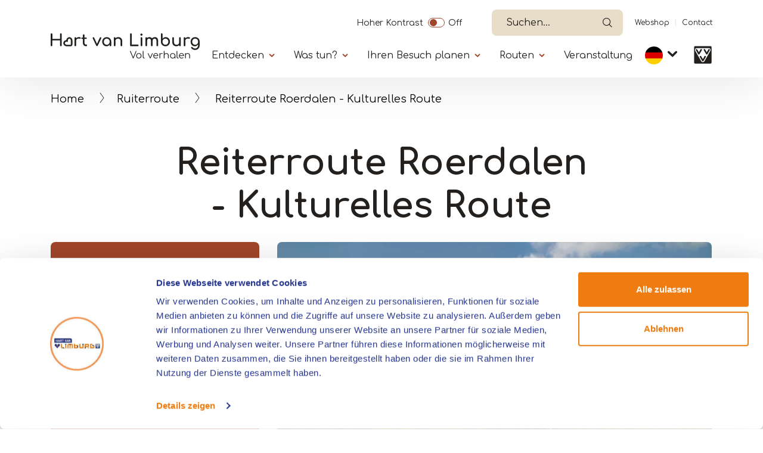

--- FILE ---
content_type: text/html; charset=UTF-8
request_url: https://www.hartvanlimburg.nl/de/locatie/reiterroute-roerdalen-kulturelles-route
body_size: 9423
content:


<!DOCTYPE html>
<html lang="de" dir="ltr" prefix="content: http://purl.org/rss/1.0/modules/content/  dc: http://purl.org/dc/terms/  foaf: http://xmlns.com/foaf/0.1/  og: http://ogp.me/ns#  rdfs: http://www.w3.org/2000/01/rdf-schema#  schema: http://schema.org/  sioc: http://rdfs.org/sioc/ns#  sioct: http://rdfs.org/sioc/types#  skos: http://www.w3.org/2004/02/skos/core#  xsd: http://www.w3.org/2001/XMLSchema# ">
  <head>   
    <!-- Gebouwd door EF2 -->
    <meta charset="utf-8" />
<script>(function(w,d,s,l,i){w[l]=w[l]||[];w[l].push({'gtm.start':
                                new Date().getTime(),event:'gtm.js'});var f=d.getElementsByTagName(s)[0],
                                j=d.createElement(s),dl=l!='dataLayer'?'&amp;l='+l:'';j.async=true;j.src=
                                'https://www.googletagmanager.com/gtm.js?id='+i+dl;f.parentNode.insertBefore(j,f);
                                })(window,document,'script','dataLayer','GTM-W6TCN77');</script>
<meta name="description" content="Strecke: 26,2 km. Die Route führt Sie von Montfort entlang des Vlootbeek in Richtung Sint Odilienberg. Unterwegs kommen Sie an monumentalen alten Bauernhöfen vorbei." />
<link rel="canonical" href="https://www.hartvanlimburg.nl/de/locatie/reiterroute-roerdalen-kulturelles-route" />
<link rel="image_src" href="https://vneml.s3.eu-central-1.amazonaws.com/media/images/Ontwerp%20zonder%20titel%20%2892%29_0.png" />
<meta property="og:title" content="Reiterroute Roerdalen - Kulturelles Route" />
<meta property="og:description" content="Denkwürdige Sehenswürdigkeiten Genießen Sie die schönen Wälder und Landschaften entlang des Weges. Auf dem Weg kommen Sie an monumentalen alten Bauernhäusern vorbei, Sie passieren auch Schloss Montfort und die prächtige Basilika Sint Odilienberg. Diese Strecke ist Teil des 150 km langen Reiter- und Männernetzwerks der Gemeinde Roerdalen." />
<meta property="og:image" content="https://vneml.s3.eu-central-1.amazonaws.com/media/images/Ontwerp%20zonder%20titel%20%2892%29_0.png" />
<meta name="Generator" content="Drupal 10 (https://www.drupal.org)" />
<meta name="MobileOptimized" content="width" />
<meta name="HandheldFriendly" content="true" />
<meta name="viewport" content="width=device-width, initial-scale=1.0" />
<link rel="icon" href="/themes/custom/ef2_custom_v2/favicon.ico" type="image/vnd.microsoft.icon" />
<link rel="alternate" hreflang="nl" href="https://www.hartvanlimburg.nl/nl/locatie/ruiterroute-roerdalen-culturele-route" />
<link rel="alternate" hreflang="de" href="https://www.hartvanlimburg.nl/de/locatie/reiterroute-roerdalen-kulturelles-route" />
<link rel="alternate" hreflang="en" href="https://www.hartvanlimburg.nl/en/locatie/horse-riding-route-cultural-route" />

    <meta content="telephone=no" name="format-detection">
    <title>Reiterroute Roerdalen - Kulturelles Route | VVV Hart van Limburg</title>
    <link rel="stylesheet" media="all" href="/sites/default/files/css/css_CvEsL2T5zWVzUd8MSXar9Ep7YDVruHN2Kbxr0qJYn-8.css?delta=0&amp;language=de&amp;theme=ef2_custom_v2&amp;include=[base64]" />
<link rel="stylesheet" media="all" href="/sites/default/files/css/css_Z9pm-AiTgmH77tb5OvfinFEO8sSu89_7IehgSFmG3Cs.css?delta=1&amp;language=de&amp;theme=ef2_custom_v2&amp;include=[base64]" />

    
    <meta name="theme-color" content="#ffffff">
    <meta name="p:domain_verify" content="06c99edd3d9b365b1690e14b36f251d8"/>
  </head>
  <body class="role-anonymous page-node-5326 path-node page-node-type-locatie">
    <noscript><iframe src="https://www.googletagmanager.com/ns.html?id=GTM-W6TCN77" height="0" width="0"></iframe></noscript><a href="#main" class="visually-hidden focusable">Skip to main content</a>
      <div class="dialog-off-canvas-main-canvas" data-off-canvas-main-canvas>
    
<div id="page-wrapper">

    

            <header>
            <div class="container">
                                      <div class="region region-secondary-navigation">
    <div id="block-contrastswitchblock" class="settings-tray-editable block block-vneml-accessibility block-vneml-accessibility-contrast-switch" data-drupal-settingstray="editable">
  
    
      <ef2-contrast-switch></ef2-contrast-switch>
  </div>
<div id="block-ef2-custom-v2-algolianavsearch" class="settings-tray-editable block block-vneml-base block-vneml-base-algolia-nav-search" data-drupal-settingstray="editable">
  
    
      <ef2-algolia-nav-search
    lang-code="de"
    search-page-url="/de/suchen"
></ef2-algolia-nav-search>
  </div>
<nav role="navigation" aria-labelledby="block-ef2-custom-v2-secundairenavigatie-menu" id="block-ef2-custom-v2-secundairenavigatie" class="settings-tray-editable block block-menu navigation menu--secundaire-navigatie" data-drupal-settingstray="editable">
            
  <h2 class="visually-hidden" id="block-ef2-custom-v2-secundairenavigatie-menu">Secundaïre navigatie</h2>
  

        
              <ul class="menu">
                    <li class="menu-icon menu-icon-11 menu-item">
        <a href="https://webshophartvanlimburg.nl/de">Webshop</a>
              </li>
                <li class="menu-icon menu-icon-12 menu-item">
        <a href="/de/kontakt" data-drupal-link-system-path="node/15148">Contact</a>
              </li>
        </ul>
  


  </nav>

  </div>

                                  <div class="region region-header">
    <div id="block-ef2-custom-v2-brandingvandewebsite" class="settings-tray-editable block block-system block-system-branding-block" data-drupal-settingstray="editable">
  
    
        <a href="/de" rel="home" class="site-logo">
      <img src="/themes/custom/ef2_custom_v2/logo.svg?restyle-2026" alt="Startseite" />
    </a>
      </div>
<div id="block-algolianavsearch-7" class="settings-tray-editable block block-vneml-base block-vneml-base-algolia-nav-search" data-drupal-settingstray="editable">
  
    
      <ef2-algolia-nav-search
    lang-code="de"
    search-page-url="/de/suchen"
></ef2-algolia-nav-search>
  </div>
<nav id="block-mainmenu-de" class="settings-tray-editable block block-menu-block block-menu-blockhoofdnavigatie-de menu-main-wrapper" data-drupal-settingstray="editable" aria-labelledby="menu-main-title">
    <button id="menu-toggle" aria-label="Menu" type="button" aria-controls="block-main-menu" aria-expanded="false">
        <span class="bars"></span>
    </button>

    <div class="menu--main">
        <div class="inner">
            
            <h2 id="menu-main-title" class="visually-hidden">Primary</h2>
            

                            
        <ul class="menu">
                                    <li class="menu-icon menu-icon-415 menu-item menu-item--expanded">

                                    <button class="menu-item--expanded-toggle" aria-expanded="false">Entdecken</button>
                
                                    <div class="submenu">
                                    <ul class="menu">
                                        <li class="menu-icon menu-icon-416 menu-item">

                                    <a href="https://www.hartvanlimburg.nl/de/gemeinden-und-umgebung-nord-und-mitte-limburg">Gemeinden</a>
                
                            </li>
                                <li class="menu-icon menu-icon-417 menu-item">

                                    <a href="https://www.hartvanlimburg.nl/de/natur-limburg">Natur</a>
                
                            </li>
                                <li class="menu-icon menu-icon-418 menu-item">

                                    <a href="https://www.hartvanlimburg.nl/de/maas-seen">Die Maas-Seen</a>
                
                            </li>
                                <li class="menu-icon menu-icon-419 menu-item">

                                    <a href="https://www.hartvanlimburg.nl/de/dagje-uit/kunst-und-kultur">Kunst und Kultur</a>
                
                            </li>
                                <li class="menu-icon menu-icon-421 menu-item">

                                    <a href="https://www.hartvanlimburg.nl/de/die-weisse-stadt-thorn">Thorn</a>
                
                            </li>
                                <li class="menu-icon menu-icon-422 menu-item">

                                    <a href="https://www.hartvanlimburg.nl/de/designer-outlet-roermond">Designer Outlet Roermond</a>
                
                            </li>
            </ul>
        
                    </div>
                            </li>
                                <li class="menu-icon menu-icon-423 menu-item menu-item--expanded">

                                    <button class="menu-item--expanded-toggle" aria-expanded="false">Was tun?</button>
                
                                    <div class="submenu">
                                    <ul class="menu">
                                        <li class="menu-icon menu-icon-244 menu-item">

                                    <a href="/de/doen/wandern-limburg" data-drupal-link-system-path="node/10138">Wandern</a>
                
                            </li>
                                <li class="menu-icon menu-icon-243 menu-item">

                                    <a href="/de/doen/radfahren-limburg" data-drupal-link-system-path="node/10136">Radfahren</a>
                
                            </li>
                                <li class="menu-icon menu-icon-532 menu-item">

                                    <a href="/de/bootfahren-limburg" data-drupal-link-system-path="node/26095">Bootfahren</a>
                
                            </li>
                                <li class="menu-icon menu-icon-529 menu-item">

                                    <a href="/de/wassersport-limburg" data-drupal-link-system-path="node/26128">Wassersport</a>
                
                            </li>
                                <li class="menu-icon menu-icon-543 menu-item">

                                    <a href="https://www.hartvanlimburg.nl/de/reiten-limburg">Reiten</a>
                
                            </li>
                                <li class="menu-icon menu-icon-420 menu-item">

                                    <a href="https://www.hartvanlimburg.nl/de/dagje-uit/einkaufen-limburg">Einkaufen</a>
                
                            </li>
                                <li class="menu-icon menu-icon-426 menu-item">

                                    <a href="https://www.hartvanlimburg.nl/de/ausgehen-limburg">Ausgehen</a>
                
                            </li>
                                <li class="menu-icon menu-icon-430 menu-item">

                                    <a href="https://www.hartvanlimburg.nl/de/was-kann-man-in-limburg-machen">Was kann man weiter machen</a>
                
                            </li>
            </ul>
        
                    </div>
                            </li>
                                <li class="menu-icon menu-icon-431 menu-item menu-item--expanded">

                                    <button class="menu-item--expanded-toggle" aria-expanded="false">Ihren Besuch planen</button>
                
                                    <div class="submenu">
                                    <ul class="menu">
                                        <li class="menu-icon menu-icon-432 menu-item">

                                    <a href="https://www.hartvanlimburg.nl/de/uebernachten-limburg">Übernachten</a>
                
                            </li>
                                <li class="menu-icon menu-icon-433 menu-item">

                                    <a href="https://www.hartvanlimburg.nl/de/essen-und-trinken-limburg">Essen und Trinken</a>
                
                            </li>
                                <li class="menu-icon menu-icon-435 menu-item">

                                    <a href="https://www.hartvanlimburg.nl/de/boots-und-schaluppenverleih">Boot mieten</a>
                
                            </li>
                                <li class="menu-icon menu-icon-520 menu-item">

                                    <a href="https://www.hartvanlimburg.nl/de/anreise">Anreise</a>
                
                            </li>
                                <li class="menu-icon menu-icon-526 menu-item">

                                    <a href="https://www.hartvanlimburg.nl/de/touren-limburg">Touren mit einem Guide</a>
                
                            </li>
                                <li class="menu-icon menu-icon-436 menu-item">

                                    <a href="https://www.hartvanlimburg.nl/de/kontakt">Tourismusinformation</a>
                
                            </li>
                                <li class="menu-icon menu-icon-490 menu-item">

                                    <a href="https://www.hartvanlimburg.nl/de/tagungen-limburg">Tagungen</a>
                
                            </li>
                                <li class="menu-icon menu-icon-505 menu-item menu-item--expanded">

                                    <button class="menu-item--expanded-toggle" aria-expanded="false">Jahreszeiten</button>
                
                                    <div class="submenu">
                                    <ul class="menu">
                                        <li class="menu-icon menu-icon-506 menu-item">

                                    <a href="https://www.hartvanlimburg.nl/de/fruehling-in-limburg">Frühling</a>
                
                            </li>
                                <li class="menu-icon menu-icon-507 menu-item">

                                    <a href="https://www.hartvanlimburg.nl/de/ontdekken/sommer-limburg">Sommer</a>
                
                            </li>
                                <li class="menu-icon menu-icon-508 menu-item">

                                    <a href="https://www.hartvanlimburg.nl/de/herbst-limburg">Herbst</a>
                
                            </li>
                                <li class="menu-icon menu-icon-509 menu-item">

                                    <a href="https://www.hartvanlimburg.nl/de/winter-limburg">Winter</a>
                
                            </li>
            </ul>
        
                    </div>
                            </li>
            </ul>
        
                    </div>
                            </li>
                                <li class="menu-icon menu-icon-437 menu-item menu-item--expanded">

                                    <button class="menu-item--expanded-toggle" aria-expanded="false">Routen</button>
                
                                    <div class="submenu">
                                    <ul class="menu">
                                        <li class="menu-icon menu-icon-438 menu-item">

                                    <a href="https://www.hartvanlimburg.nl/de/Routenplaner-in-Nord-und-Mitte-Limburg">Routenplaner</a>
                
                            </li>
                                <li class="menu-icon menu-icon-439 menu-item">

                                    <a href="https://www.hartvanlimburg.nl/de/wanderrouten-0">Wanderrouten</a>
                
                            </li>
                                <li class="menu-icon menu-icon-440 menu-item">

                                    <a href="https://www.hartvanlimburg.nl/de/fahrradrouten">Radrouten</a>
                
                            </li>
                                <li class="menu-icon menu-icon-441 menu-item">

                                    <a href="/de/mountainbike-routen" data-drupal-link-system-path="node/11669">Mountainbikerouten</a>
                
                            </li>
                                <li class="menu-icon menu-icon-442 menu-item">

                                    <a href="https://www.hartvanlimburg.nl/de/rennradfahren-limburg">Rennradrouten</a>
                
                            </li>
                                <li class="menu-icon menu-icon-443 menu-item">

                                    <a href="https://www.hartvanlimburg.nl/de/reit-und-kutscherrouten">Reit- und Kutscherrouten</a>
                
                            </li>
                                <li class="menu-icon menu-icon-445 menu-item">

                                    <a href="https://www.hartvanlimburg.nl/de/segelrouten-limburg">Segelrouten</a>
                
                            </li>
            </ul>
        
                    </div>
                            </li>
                                <li class="menu-icon menu-icon-98 menu-item">

                                    <a href="https://www.hartvanlimburg.nl/de/evenementen">Veranstaltung</a>
                
                            </li>
            </ul>
        


    <nav role="navigation" aria-labelledby="-menu" class="block block-menu navigation menu--secundaire-navigatie">
      
  <h2 id="-menu"></h2>
  

        
              <ul class="menu">
                    <li class="menu-icon menu-icon-11 menu-item">
        <a href="https://webshophartvanlimburg.nl/de">Webshop</a>
              </li>
                <li class="menu-icon menu-icon-12 menu-item">
        <a href="/de/kontakt" data-drupal-link-system-path="node/15148">Contact</a>
              </li>
        </ul>
  


  </nav>

    <ef2-contrast-switch></ef2-contrast-switch>
    <div class="block block-dropdown-language block-dropdown-languagelanguage-interface">
  
    
        <div class="dropbutton-wrapper"><div class="dropbutton-widget"><ul class="dropdown-language-item dropbutton"><li class="de"><span class="language-link active-language">DE</span></li><li class="nl"><a href="/nl/locatie/ruiterroute-roerdalen-culturele-route" class="language-link" hreflang="nl">NL</a></li><li class="en"><a href="/en/locatie/horse-riding-route-cultural-route" class="language-link" hreflang="en">EN</a></li></ul></div></div>
  </div>


                    </div>
    </div>
</nav>
<div id="block-ef2-custom-v2-dropdownlanguage" class="settings-tray-editable block block-dropdown-language block-dropdown-languagelanguage-interface" data-drupal-settingstray="editable">
  
    
        <div class="dropbutton-wrapper"><div class="dropbutton-widget"><ul class="dropdown-language-item dropbutton"><li class="de"><span class="language-link active-language">DE</span></li><li class="nl"><a href="/nl/locatie/ruiterroute-roerdalen-culturele-route" class="language-link" hreflang="nl">NL</a></li><li class="en"><a href="/en/locatie/horse-riding-route-cultural-route" class="language-link" hreflang="en">EN</a></li></ul></div></div>
  </div>

      <div class="vvv-link">
          <a href="/de/kontakt">
              <img src="/themes/custom/ef2_custom_v2/img/icons/vvv-black.svg" alt="VVV in Limburg" />
          </a>
      </div>
  </div>

            </div>
        </header>
    
            <div class="breadcrumb-wrapper container">
            <div class="row">
                <div class="col-12">
                      <div class="region region-breadcrumbs">
    <div id="block-ef2-custom-v2-kruimelpad" class="settings-tray-editable block block-vneml-base block-vneml-base-breadcrumb" data-drupal-settingstray="editable">
  
    
      <nav role="navigation" aria-labelledby="system-breadcrumb" class="breadcrumb">

    <ol>
                    <li><a href="/de">Home</a></li>
        
                    <li><a href="/de/reitwege-und-kutscherrouten">Ruiterroute</a></li>
        
        <li>
            Reiterroute Roerdalen - Kulturelles Route
        </li>
    </ol>
</nav>
  </div>

  </div>

                </div>
            </div>
        </div>
    
  <main role="main">
    <a id="main-content" tabindex="-1"></a>
            <div id="main-content-container">
            <div class="region region-content">
    <div data-drupal-messages-fallback class="hidden"></div><div id="block-ef2-custom-v2-mainpagecontent" class="block block-system block-system-main-block">
  
    
      
    <div class="node node--type-locatie node--view-mode-full layout layout-location-detail-page">
        <div class="mt-2 mt-lg-4 mb-3">
            <div class="container">
                <div class="row">
                    <div class="col-md-8 offset-md-2 text-center">
                        
            <div class="field field--name-node-title field--type-ds field--label-hidden field__item"><h1>
  Reiterroute Roerdalen - Kulturelles Route
</h1>
</div>
      
                    </div>
                </div>
            </div>
        </div>

        <section class="section-header">
            <div class="container">
                <div class="row">

                                            
                        <div class="contact-details orange-box col-12 col-lg-4">
                            <div class="inner">
                                                                
<div  class="address-wrapper">
    
            <div class="field field--name-field-company field--type-string field--label-hidden field__item">Reiterroute Roerdalen - Kulturelles Route</div>
      
            <div class="field field--name-field-address-1 field--type-string field--label-hidden field__item">Oude Brachterweg</div>
      
            <div class="field field--name-field-postal-code field--type-string field--label-hidden field__item">6065 ND</div>
      
            <div class="field field--name-field-place field--type-string field--label-hidden field__item">Montfort </div>
      
  </div>
    <div class="field field--name-field-facebook-name field--type-string field--label-hidden field__item">
        <a href="https://facebook.com/PaardrijdenLimburg" target="_blank">Folge uns auf Facebook</a>
    </div>

            <div class="field field--name-field-location-lat-long field--type-geolocation field--label-hidden field__item"><span typeof="Place">
  <span property="geo" typeof="GeoCoordinates">
    <meta property="latitude" content="51.127074">
    <meta property="longitude" content="5.93626">
  </span>

  <a class="" target="_blank" href="https://www.google.com/maps/dir//51.127074,5.93626">Route</a>
</span>
</div>
      
                            </div>
                        </div>
                        
                        <div class="col-12 col-lg-8 order-1 order-md-2 mx-auto pr-3 pr-md-3  ">
                            <div class="header-images-wrapper">
                                

            <div class="field field--name-field-images field--type-image field--label-hidden field__item no-slider">    <picture>
                  <source srcset="https://vneml.s3.eu-central-1.amazonaws.com/styles/mobile_slider/s3/media/images/Ontwerp%20zonder%20titel%20%2892%29_0.png?h=29234840 1x, https://vneml.s3.eu-central-1.amazonaws.com/styles/mobile_slider_x2/s3/media/images/Ontwerp%20zonder%20titel%20%2892%29_0.png?h=29234840 2x" media="(max-width: 990px)" type="image/png" width="320" height="320"/>
              <source srcset="https://vneml.s3.eu-central-1.amazonaws.com/styles/desktop_slider/s3/media/images/Ontwerp%20zonder%20titel%20%2892%29_0.png.webp?h=29234840 1x, https://vneml.s3.eu-central-1.amazonaws.com/styles/desktop_slider_x2/s3/media/images/Ontwerp%20zonder%20titel%20%2892%29_0.png.webp?h=29234840 2x" media="(min-width: 991px)" type="image/webp" width="946" height="710"/>
                  <img loading="eager" width="946" height="710" src="https://vneml.s3.eu-central-1.amazonaws.com/styles/desktop_slider/s3/media/images/Ontwerp%20zonder%20titel%20%2892%29_0.png.webp?h=29234840" alt="Reiterroute Roerdalen - Kulturelles Route" typeof="foaf:Image" />

  </picture>

</div>
    


                                                                    <div class="properties-wrapper">
                                        
      <div class="field field--name-field-categorie field--type-entity-reference field--label-hidden field__items">
              <div class="field__item">
    <div class="taxonomy-term taxonomy-term--type-categorie taxonomy-term--view-mode-icon layout layout-category-icon">
                            
        <div class="term-title">
            
            <div class="field field--name-taxonomy-term-title field--type-ds field--label-hidden field__item"><h2>
  Reiterroute
</h2>
</div>
      
        </div>
    </div>

</div>
              <div class="field__item">
    <div class="taxonomy-term taxonomy-term--type-categorie taxonomy-term--view-mode-icon layout layout-category-icon">
                            
        <div class="term-title">
            
            <div class="field field--name-taxonomy-term-title field--type-ds field--label-hidden field__item"><h2>
  Route für Pferd und Kutsche
</h2>
</div>
      
        </div>
    </div>

</div>
          </div>
  
                                    </div>
                                                            </div>
                        </div>
                                    </div>
            </div>
        </section>

                    <section class="section-body container">
                <div class="row">
                    <div class="col-12 col-lg-8">
                        
<div  class="content-wrapper">
    
            <div class="clearfix text-formatted field field--name-field-short-description field--type-text-long field--label-hidden field__item"><p>Strecke: 26,3 km. Die Route führt Sie von Montfort aus entlang des Vlootbeek in Richtung Sint Odilienberg.</p></div>
      
<div class="body-text-wrapper">
                                                            <div id="full-text"  class="field field--name-body field--type-text-with-summary field--label-hidden field__item d-lg-block"><h4>Denkwürdige Sehenswürdigkeiten</h4>

<p>Genießen Sie die schönen Wälder und Landschaften entlang des Weges. Auf dem Weg kommen Sie an monumentalen alten Bauernhäusern vorbei, Sie passieren auch Schloss Montfort und die prächtige Basilika Sint Odilienberg. &nbsp;</p>

<p>Diese Strecke ist Teil des 150 km langen Reiter- und Männernetzwerks der Gemeinde Roerdalen. &nbsp;</p></div>

                                        </div>

  </div>
<div  class="buttons-wrapper">
    
      <div class="field field--name-field-links-with-text field--type-entity-reference-revisions field--label-hidden field__items">
              <div class="field__item"><div class="paragraph paragraph--type-link-with-text paragraph--view-mode-default layout layout-paragraph-link-with-text">
    
                    <a href="https://webshophartvanlimburg.nl/products/ruiterroutekaart-roerdalen" class="btn-secondary">
                Sofort bestellen
            </a>
        
    </div>

</div>
              <div class="field__item"><div class="paragraph paragraph--type-link-with-text paragraph--view-mode-default layout layout-paragraph-link-with-text">
    
                    <a href="https://hartvanlimburg.nl/de/reiterroutenplaner-nord-und-mitte-limburg#38l2l" class="btn-secondary">
                Herunterladen
            </a>
        
    </div>

</div>
          </div>
  
  </div>
                    </div>

                                                                                </div>
            </section>
        








                    <div class="section-flex-content">
                
            </div>
        
                    <section class="section-extra-properties">
                <div class="container">
                    
    <div class="field field--name-field-propertie-terms field--type-entity-reference field--label-above row">
        <div class="field__label col-12">
            <div class="inner-label">
                <span class="sub-title">
                    Eigenschaften
                </span>
            </div>
        </div>
                <div class="field__items col-12">
            <div class="row">
                                        <div class="field__item col-md-4 col-lg-3 col-12">
                    Route: 25-35 km.
                </div>
                            <div class="field__item col-md-4 col-lg-3 col-12">
                    Knotenpunkten Route
                </div>
                            <div class="field__item col-md-4 col-lg-3 col-12">
                    Route von A nach B
                </div>
                                    </div>
        </div>
            </div>

                </div>
            </section>
        
        
                    
            <section class="section-nearby" id="nearby">
            <div class="container">
                <div class="row">
                    <div class="col-12">
                        <div class="title-wrapper">
                            <h2><span class="sub-title">In der Nähe</span></h2>
                        </div>
                    </div>
                    <div class="col-12">
                        <div class="view view-in-de-buurt view-id-in_de_buurt view-display-id-block_1 js-view-dom-id-721f3e817e9b36fd9819eb0784e6ca0f72824646c730ef1d7f09177dfa3e4b91">
  
    
      <div class="view-header">
      <p>Die angegebenen Abstände bei den unten stehenden Ausflügen gelten ab dem oben stehenden Standort.</p>
    </div>
        <div class="view-filters">
      <form class="views-exposed-form bef-exposed-form" data-bef-auto-submit="" data-bef-auto-submit-delay="500" data-bef-auto-submit-minimum-length="3" data-bef-auto-submit-full-form="" data-drupal-selector="views-exposed-form-in-de-buurt-block-1" action="/de/locatie/reiterroute-roerdalen-kulturelles-route" method="get" id="views-exposed-form-in-de-buurt-block-1" accept-charset="UTF-8">
  <div class="form--inline clearfix">
  <div class="js-form-item form-item js-form-type-select form-type-select js-form-item-field-categorie-target-id form-item-field-categorie-target-id">
      
          <input type="hidden" name="field_categorie_target_id" value="All" id="edit-field_categorie_target_id" />
<div data-drupal-selector="edit-field-categorie-target-id" id="edit-field-categorie-target-id--2" class="bef-links" data-name="field_categorie_target_id">
                  <ul>

<li><a href="https://www.hartvanlimburg.nl/de/locatie/reiterroute-roerdalen-kulturelles-route" id="edit-field-categorie-target-id-all" name="field_categorie_target_id[All]" class="bef-link edit-field-categorie-target-id--3 bef-link--selected">- Any -</a>

                    
<li><a href="https://www.hartvanlimburg.nl/de/locatie/reiterroute-roerdalen-kulturelles-route?field_categorie_target_id=272" id="edit-field-categorie-target-id-272" name="field_categorie_target_id[272]" class="bef-link edit-field-categorie-target-id--4">Naturschutzgebiet</a>

        </li></ul>
        </div>

        </div>
<div data-drupal-selector="edit-actions" class="form-actions js-form-wrapper form-wrapper" id="edit-actions--2"><button data-bef-auto-submit-click="" class="js-hide button js-form-submit form-submit" data-drupal-selector="edit-submit-in-de-buurt" type="submit" id="edit-submit-in-de-buurt" value="Toepassen">Toepassen</button></div>

</div>

</form>

    </div>
    
      <div class="view-content">
      <ef2-near-to-slider :is-small="true">
            
        <hooper-slide>
            <div class="views-row">
                <div class="inner"><div class="views-field views-field-field-images"><div class="field-content"><div class="b-lazy _31263" data-src="https://vneml.s3.eu-central-1.amazonaws.com/styles/medium/s3/media/images/Ontwerp%20zonder%20titel%20%2874%29_1.png.webp" style="background-image: url('https://vneml.s3.eu-central-1.amazonaws.com/styles/medium/s3/media/images/Ontwerp%20zonder%20titel%20%2874%29_1.png.webp');">
    &nbsp;
</div>
</div></div><div class="views-field views-field-title"><span class="field-content"><div class="view-content-wrapper">
<div class="title-wrapper">
<a href="/de/locatie/das-sweeltje" hreflang="de">Das Sweeltje</a>
</div>
<div class="row">
<div class="distance">
0,79km
</div>
<div class="category">
Naturschutzgebiet
</div>
</div>
</div></span></div></div>
            </div>
        </hooper-slide>
            
        <hooper-slide>
            <div class="views-row">
                <div class="inner"><div class="views-field views-field-field-images"><div class="field-content"><div class="b-lazy _32317" data-src="https://vneml.s3.eu-central-1.amazonaws.com/styles/medium/s3/media/images/Ontwerp%20zonder%20titel%20%288%29_9.png.webp" style="background-image: url('https://vneml.s3.eu-central-1.amazonaws.com/styles/medium/s3/media/images/Ontwerp%20zonder%20titel%20%288%29_9.png.webp');">
    &nbsp;
</div>
</div></div><div class="views-field views-field-title"><span class="field-content"><div class="view-content-wrapper">
<div class="title-wrapper">
<a href="/de/locatie/landgut-rozendaal" hreflang="de">Landgut Rozendaal</a>
</div>
<div class="row">
<div class="distance">
0,97km
</div>
<div class="category">
Naturschutzgebiet
</div>
</div>
</div></span></div></div>
            </div>
        </hooper-slide>
            
        <hooper-slide>
            <div class="views-row">
                <div class="inner"><div class="views-field views-field-field-images"><div class="field-content"><div class="b-lazy _7269" data-src="https://vneml.s3.eu-central-1.amazonaws.com/styles/medium/s3/locatie/8ffc109cf35c87b6807400c897d8cbac.jpg.webp" style="background-image: url('https://vneml.s3.eu-central-1.amazonaws.com/styles/medium/s3/locatie/8ffc109cf35c87b6807400c897d8cbac.jpg.webp');">
    &nbsp;
</div>
</div></div><div class="views-field views-field-title"><span class="field-content"><div class="view-content-wrapper">
<div class="title-wrapper">
<a href="/de/locatie/linnerweerd" hreflang="de">Linnerweerd</a>
</div>
<div class="row">
<div class="distance">
3,47km
</div>
<div class="category">
Naturschutzgebiet
</div>
</div>
</div></span></div></div>
            </div>
        </hooper-slide>
            
        <hooper-slide>
            <div class="views-row">
                <div class="inner"><div class="views-field views-field-field-images"><div class="field-content"><div class="b-lazy _32424" data-src="https://vneml.s3.eu-central-1.amazonaws.com/styles/medium/s3/media/images/Ontwerp%20zonder%20titel%20%2812%29_9.png.webp" style="background-image: url('https://vneml.s3.eu-central-1.amazonaws.com/styles/medium/s3/media/images/Ontwerp%20zonder%20titel%20%2812%29_9.png.webp');">
    &nbsp;
</div>
</div></div><div class="views-field views-field-title"><span class="field-content"><div class="view-content-wrapper">
<div class="title-wrapper">
<a href="/de/locatie/linnerheide" hreflang="de">Linnerheide</a>
</div>
<div class="row">
<div class="distance">
3,76km
</div>
<div class="category">
Naturschutzgebiet
</div>
</div>
</div></span></div></div>
            </div>
        </hooper-slide>
            
        <hooper-slide>
            <div class="views-row">
                <div class="inner"><div class="views-field views-field-field-images"><div class="field-content"><div class="b-lazy _7378" data-src="https://vneml.s3.eu-central-1.amazonaws.com/styles/medium/s3/locatie/c78c62afa32c73d071f8c9eae66fd805.jpg.webp" style="background-image: url('https://vneml.s3.eu-central-1.amazonaws.com/styles/medium/s3/locatie/c78c62afa32c73d071f8c9eae66fd805.jpg.webp');">
    &nbsp;
</div>
</div></div><div class="views-field views-field-title"><span class="field-content"><div class="view-content-wrapper">
<div class="title-wrapper">
<a href="/de/locatie/molengreend" hreflang="de">Molengreend</a>
</div>
<div class="row">
<div class="distance">
3,81km
</div>
<div class="category">
Naturschutzgebiet
</div>
</div>
</div></span></div></div>
            </div>
        </hooper-slide>
            
        <hooper-slide>
            <div class="views-row">
                <div class="inner"><div class="views-field views-field-field-images"><div class="field-content"><div class="b-lazy _32350" data-src="https://vneml.s3.eu-central-1.amazonaws.com/styles/medium/s3/media/images/Ontwerp%20zonder%20titel%20%2810%29_19_0.png.webp" style="background-image: url('https://vneml.s3.eu-central-1.amazonaws.com/styles/medium/s3/media/images/Ontwerp%20zonder%20titel%20%2810%29_19_0.png.webp');">
    &nbsp;
</div>
</div></div><div class="views-field views-field-title"><span class="field-content"><div class="view-content-wrapper">
<div class="title-wrapper">
<a href="/de/locatie/das-munnichsbos" hreflang="de">Das Munnichsbos</a>
</div>
<div class="row">
<div class="distance">
4,47km
</div>
<div class="category">
Naturschutzgebiet
</div>
</div>
</div></span></div></div>
            </div>
        </hooper-slide>
            
        <hooper-slide>
            <div class="views-row">
                <div class="inner"><div class="views-field views-field-field-images"><div class="field-content"><div class="b-lazy _8636" data-src="https://vneml.s3.eu-central-1.amazonaws.com/styles/medium/s3/locatie/1e649a1c1230f117bfd4e0ac9bd04425.jpg.webp" style="background-image: url('https://vneml.s3.eu-central-1.amazonaws.com/styles/medium/s3/locatie/1e649a1c1230f117bfd4e0ac9bd04425.jpg.webp');">
    &nbsp;
</div>
</div></div><div class="views-field views-field-title"><span class="field-content"><div class="view-content-wrapper">
<div class="title-wrapper">
<a href="/de/locatie/sint-annas-beemd" hreflang="de">Sint Anna&#039;s Beemd</a>
</div>
<div class="row">
<div class="distance">
5,42km
</div>
<div class="category">
Naturschutzgebiet
</div>
</div>
</div></span></div></div>
            </div>
        </hooper-slide>
            
        <hooper-slide>
            <div class="views-row">
                <div class="inner"><div class="views-field views-field-field-images"><div class="field-content"><div class="b-lazy _8008" data-src="https://vneml.s3.eu-central-1.amazonaws.com/styles/medium/s3/locatie/ba5c0c59392b952e470f81e10d0abecc.jpg.webp" style="background-image: url('https://vneml.s3.eu-central-1.amazonaws.com/styles/medium/s3/locatie/ba5c0c59392b952e470f81e10d0abecc.jpg.webp');">
    &nbsp;
</div>
</div></div><div class="views-field views-field-title"><span class="field-content"><div class="view-content-wrapper">
<div class="title-wrapper">
<a href="/de/locatie/osen" hreflang="de">Osen</a>
</div>
<div class="row">
<div class="distance">
5,46km
</div>
<div class="category">
Naturschutzgebiet
</div>
</div>
</div></span></div></div>
            </div>
        </hooper-slide>
            
        <hooper-slide>
            <div class="views-row">
                <div class="inner"><div class="views-field views-field-field-images"><div class="field-content"><div class="b-lazy _8252" data-src="https://vneml.s3.eu-central-1.amazonaws.com/styles/medium/s3/locatie/9afc09c1ca82747c28ca7455fbe54ac9.jpg.webp" style="background-image: url('https://vneml.s3.eu-central-1.amazonaws.com/styles/medium/s3/locatie/9afc09c1ca82747c28ca7455fbe54ac9.jpg.webp');">
    &nbsp;
</div>
</div></div><div class="views-field views-field-title"><span class="field-content"><div class="view-content-wrapper">
<div class="title-wrapper">
<a href="/de/locatie/isabelle-greend-und-oolder-greend" hreflang="de">Isabelle Greend und Oolder Greend</a>
</div>
<div class="row">
<div class="distance">
6,64km
</div>
<div class="category">
Naturschutzgebiet
</div>
</div>
</div></span></div></div>
            </div>
        </hooper-slide>
            
        <hooper-slide>
            <div class="views-row">
                <div class="inner"><div class="views-field views-field-field-images"><div class="field-content"><div class="b-lazy _39610" data-src="https://vneml.s3.eu-central-1.amazonaws.com/styles/medium/s3/media/images/Molenplas%20%282%29_0.jpg.webp" style="background-image: url('https://vneml.s3.eu-central-1.amazonaws.com/styles/medium/s3/media/images/Molenplas%20%282%29_0.jpg.webp');">
    &nbsp;
</div>
</div></div><div class="views-field views-field-title"><span class="field-content"><div class="view-content-wrapper">
<div class="title-wrapper">
<a href="/de/locatie/molenplas" hreflang="de">Molenplas</a>
</div>
<div class="row">
<div class="distance">
7,02km
</div>
<div class="category">
Naturschutzgebiet
</div>
</div>
</div></span></div></div>
            </div>
        </hooper-slide>
            
        <hooper-slide>
            <div class="views-row">
                <div class="inner"><div class="views-field views-field-field-images"><div class="field-content"><div class="b-lazy _39250" data-src="https://vneml.s3.eu-central-1.amazonaws.com/styles/medium/s3/media/images/Zuidplas_0.jpg.webp" style="background-image: url('https://vneml.s3.eu-central-1.amazonaws.com/styles/medium/s3/media/images/Zuidplas_0.jpg.webp');">
    &nbsp;
</div>
</div></div><div class="views-field views-field-title"><span class="field-content"><div class="view-content-wrapper">
<div class="title-wrapper">
<a href="/de/locatie/de-zuidplas" hreflang="de">De Zuidplas</a>
</div>
<div class="row">
<div class="distance">
7,31km
</div>
<div class="category">
Naturschutzgebiet
</div>
</div>
</div></span></div></div>
            </div>
        </hooper-slide>
            
        <hooper-slide>
            <div class="views-row">
                <div class="inner"><div class="views-field views-field-field-images"><div class="field-content"><div class="b-lazy _10346" data-src="https://vneml.s3.eu-central-1.amazonaws.com/styles/medium/s3/locatie/f6698fbe1caca32e98ee0fe6d63a6250.jpg.webp" style="background-image: url('https://vneml.s3.eu-central-1.amazonaws.com/styles/medium/s3/locatie/f6698fbe1caca32e98ee0fe6d63a6250.jpg.webp');">
    &nbsp;
</div>
</div></div><div class="views-field views-field-title"><span class="field-content"><div class="view-content-wrapper">
<div class="title-wrapper">
<a href="/de/locatie/rivierpark-maasvallei" hreflang="de">Rivierpark Maasvallei</a>
</div>
<div class="row">
<div class="distance">
7,62km
</div>
<div class="category">
Naturschutzgebiet
</div>
</div>
</div></span></div></div>
            </div>
        </hooper-slide>
            
        <hooper-slide>
            <div class="views-row">
                <div class="inner"><div class="views-field views-field-field-images"><div class="field-content"><div class="b-lazy _23226" data-src="https://vneml.s3.eu-central-1.amazonaws.com/styles/medium/s3/media/images/2019_05_LangsSporen_DepotBracht-9.jpg.webp" style="background-image: url('https://vneml.s3.eu-central-1.amazonaws.com/styles/medium/s3/media/images/2019_05_LangsSporen_DepotBracht-9.jpg.webp');">
    &nbsp;
</div>
</div></div><div class="views-field views-field-title"><span class="field-content"><div class="view-content-wrapper">
<div class="title-wrapper">
<a href="/de/locatie/grenzpark-maas-schwalm-nette" hreflang="de">Grenzpark Maas-Schwalm-Nette</a>
</div>
<div class="row">
<div class="distance">
7,77km
</div>
<div class="category">
Naturschutzgebiet
</div>
</div>
</div></span></div></div>
            </div>
        </hooper-slide>
            
        <hooper-slide>
            <div class="views-row">
                <div class="inner"><div class="views-field views-field-field-images"><div class="field-content"><div class="b-lazy _39108" data-src="https://vneml.s3.eu-central-1.amazonaws.com/styles/medium/s3/media/images/Natuurgebied_0.png.webp" style="background-image: url('https://vneml.s3.eu-central-1.amazonaws.com/styles/medium/s3/media/images/Natuurgebied_0.png.webp');">
    &nbsp;
</div>
</div></div><div class="views-field views-field-title"><span class="field-content"><div class="view-content-wrapper">
<div class="title-wrapper">
<a href="/de/locatie/naturschutzgebiet-de-koningssteen" hreflang="de">Naturschutzgebiet De Koningssteen</a>
</div>
<div class="row">
<div class="distance">
7,84km
</div>
<div class="category">
Naturschutzgebiet
</div>
</div>
</div></span></div></div>
            </div>
        </hooper-slide>
            
        <hooper-slide>
            <div class="views-row">
                <div class="inner"><div class="views-field views-field-field-images"><div class="field-content"><div class="b-lazy _39588" data-src="https://vneml.s3.eu-central-1.amazonaws.com/styles/medium/s3/media/images/Melickerheide_1.jpg.webp" style="background-image: url('https://vneml.s3.eu-central-1.amazonaws.com/styles/medium/s3/media/images/Melickerheide_1.jpg.webp');">
    &nbsp;
</div>
</div></div><div class="views-field views-field-title"><span class="field-content"><div class="view-content-wrapper">
<div class="title-wrapper">
<a href="/de/locatie/melickerheide" hreflang="de">Melickerheide</a>
</div>
<div class="row">
<div class="distance">
8,22km
</div>
<div class="category">
Naturschutzgebiet
</div>
</div>
</div></span></div></div>
            </div>
        </hooper-slide>
            
        <hooper-slide>
            <div class="views-row">
                <div class="inner"><div class="views-field views-field-field-images"><div class="field-content"><div class="b-lazy _39083" data-src="https://vneml.s3.eu-central-1.amazonaws.com/styles/medium/s3/media/images/Beegderheide2_0_0.jpg.webp" style="background-image: url('https://vneml.s3.eu-central-1.amazonaws.com/styles/medium/s3/media/images/Beegderheide2_0_0.jpg.webp');">
    &nbsp;
</div>
</div></div><div class="views-field views-field-title"><span class="field-content"><div class="view-content-wrapper">
<div class="title-wrapper">
<a href="/de/locatie/de-beegderheide" hreflang="de">De Beegderheide</a>
</div>
<div class="row">
<div class="distance">
8,43km
</div>
<div class="category">
Naturschutzgebiet
</div>
</div>
</div></span></div></div>
            </div>
        </hooper-slide>
            
        <hooper-slide>
            <div class="views-row">
                <div class="inner"><div class="views-field views-field-field-images"><div class="field-content"><div class="b-lazy _39245" data-src="https://vneml.s3.eu-central-1.amazonaws.com/styles/medium/s3/media/images/Natuurgebied%20%285%29_0.jpg.webp" style="background-image: url('https://vneml.s3.eu-central-1.amazonaws.com/styles/medium/s3/media/images/Natuurgebied%20%285%29_0.jpg.webp');">
    &nbsp;
</div>
</div></div><div class="views-field views-field-title"><span class="field-content"><div class="view-content-wrapper">
<div class="title-wrapper">
<a href="/de/locatie/de-tuspeel" hreflang="de">De Tuspeel</a>
</div>
<div class="row">
<div class="distance">
8,59km
</div>
<div class="category">
Naturschutzgebiet
</div>
</div>
</div></span></div></div>
            </div>
        </hooper-slide>
    </ef2-near-to-slider>
    </div>
  
          </div>

                    </div>
                </div>
            </div>
        </section>
    
            </div>


  </div>

  </div>

        </div>
      </main>

  <footer>
      <div class="container">
          <div class="row">
              <div class="col-12">
                    <div class="region region-footer">
    <div id="block-ef2-custom-v2-footerquotemetafbeelding" class="settings-tray-editable block block-block-content block-block-contentafc54328-5c9b-4e64-ae80-f079efd64de5" data-drupal-settingstray="editable">
  
    
      
            <div class="clearfix text-formatted field field--name-body field--type-text-with-summary field--label-hidden field__item"><p><img alt data-entity-type="file" src="/themes/custom/ef2_custom_v2/logo-schapenwol.svg"></p>

<p><strong>Besuchsadresse&nbsp;</strong><br>
Markt 17<br>
6041 EL&nbsp; Roermond</p></div>
      
  </div>
<nav role="navigation" aria-labelledby="block-ef2-custom-v2-voet-menu" id="block-ef2-custom-v2-voet" class="settings-tray-editable block block-menu navigation menu--footer" data-drupal-settingstray="editable">
            
  <h2 class="visually-hidden" id="block-ef2-custom-v2-voet-menu">Handige links</h2>
  

        
              <ul class="menu">
                    <li class="menu-icon menu-icon-515 menu-item">
        <a href="https://www.hartvanlimburg.nl/de/das-team-von-hart-van-limburg">Über uns</a>
              </li>
                <li class="menu-icon menu-icon-5 menu-item">
        <a href="https://www.hartvanlimburg.nl/de/nutzungsbedingungen">Nutzungsbedingungen</a>
              </li>
                <li class="menu-icon menu-icon-6 menu-item">
        <a href="https://www.hartvanlimburg.nl/de/datenschutz-0">Datenschutz</a>
              </li>
                <li class="menu-icon menu-icon-298 menu-item">
        <a href="/de/produkte-und-dienstleistungen" data-drupal-link-system-path="node/10159">Produkte und Dienste</a>
              </li>
        </ul>
  


  </nav>

  </div>

              </div>
          </div>

          <div class="row footer-copyright-wrapper">
              <div class="col-12">
                  <div id="copyright">
                    <p><b>&copy; 2026</b> HartVanLimburg
                        <img class="vvv-logo" src="/themes/custom/ef2_custom_v2/img/icons/vvv-black.svg" alt="VVV Limburg" />
                    </p>

                        <div class="region region-footer-copyright">
    <div id="block-ef2-custom-v2-socialmediaicons" class="block block-block-content block-block-contentcf8e50df-90d8-4f70-bf31-3257fd593b91">
  
      <h2>Folgen Sie uns</h2>
    
      
            <div class="clearfix text-formatted field field--name-body field--type-text-with-summary field--label-hidden field__item"><ul class="socials">
	<li><a href="https://www.facebook.com/HartvanLimburg/" target="_blank"><img alt="Facebook" data-entity-type="file" data-entity-uuid="7966ba55-b225-4158-87d2-33e69ffc7147" src="/sites/default/files/assets/media/social-icons/facebook.svg"></a></li>
	<li><a href="https://www.instagram.com/hartvanlimburg/" target="_blank"><img alt="Instagram" data-entity-type="file" data-entity-uuid="aaf0cfea-3c2e-4af0-a7ae-444250ee2ecf" src="/sites/default/files/assets/media/social-icons/instagram.svg"></a></li>
	<li><a href="https://www.youtube.com/user/vvvmiddenlimburg" target="_blank"><img alt="Youtube" data-entity-type="file" data-entity-uuid="a2e7bef8-ff8a-4825-a174-e1ebe5d5fd95" src="/sites/default/files/assets/media/social-icons/youtube.svg"></a></li>
	<li><a href="https://www.tiktok.com/@hartvanlimburg?lang=nl-NL" target="_blank"><img alt data-entity-type="file" data-entity-uuid="32ec154f-d458-45c1-a85f-e20d300aebb6" src="/sites/default/files/assets/media/social-icons/tiktok.svg"></a></li>
</ul></div>
      
  </div>

  </div>

                  </div>
              </div>
          </div>
      </div>
  </footer>
</div>
  </div>

    
    <script type="application/json" data-drupal-selector="drupal-settings-json">{"path":{"baseUrl":"\/","pathPrefix":"de\/","currentPath":"node\/5326","currentPathIsAdmin":false,"isFront":false,"currentLanguage":"de"},"pluralDelimiter":"\u0003","suppressDeprecationErrors":true,"ajaxPageState":{"libraries":"[base64]","theme":"ef2_custom_v2","theme_token":null},"ajaxTrustedUrl":{"\/de\/locatie\/reiterroute-roerdalen-kulturelles-route":true},"eu_cookie_compliance":{"cookie_policy_version":"1.0.0","popup_enabled":false,"popup_agreed_enabled":false,"popup_hide_agreed":false,"popup_clicking_confirmation":false,"popup_scrolling_confirmation":false,"popup_html_info":false,"use_mobile_message":false,"mobile_popup_html_info":false,"mobile_breakpoint":768,"popup_html_agreed":false,"popup_use_bare_css":true,"popup_height":"auto","popup_width":"100%","popup_delay":0,"popup_link":"\/privacy","popup_link_new_window":true,"popup_position":false,"fixed_top_position":true,"popup_language":"de","store_consent":true,"better_support_for_screen_readers":false,"cookie_name":"CookieConsent","reload_page":true,"domain":"","domain_all_sites":false,"popup_eu_only":false,"popup_eu_only_js":false,"cookie_lifetime":365,"cookie_session":0,"set_cookie_session_zero_on_disagree":0,"disagree_do_not_show_popup":false,"method":"opt_in","automatic_cookies_removal":false,"allowed_cookies":"survey-finish\r\nsurvey-showed","withdraw_markup":"\u003Cbutton type=\u0022button\u0022 class=\u0022eu-cookie-withdraw-tab\u0022\u003EPrivacy-instellingen\u003C\/button\u003E\n\u003Cdiv aria-labelledby=\u0022popup-text\u0022 class=\u0022eu-cookie-withdraw-banner\u0022\u003E\n  \u003Cdiv class=\u0022popup-content info eu-cookie-compliance-content\u0022\u003E\n    \u003Cdiv id=\u0022popup-text\u0022 class=\u0022eu-cookie-compliance-message\u0022 role=\u0022document\u0022\u003E\n      \u003Ch3\u003EWij gebruiken cookies op deze website om je gebruikerservaring te verbeteren.\u003C\/h3\u003E\u003Cp\u003EU heeft ons toestemming gegeven voor het plaatsen van cookies.\u003C\/p\u003E\n    \u003C\/div\u003E\n    \u003Cdiv id=\u0022popup-buttons\u0022 class=\u0022eu-cookie-compliance-buttons\u0022\u003E\n      \u003Cbutton type=\u0022button\u0022 class=\u0022eu-cookie-withdraw-button \u0022\u003EWithdraw consent\u003C\/button\u003E\n    \u003C\/div\u003E\n  \u003C\/div\u003E\n\u003C\/div\u003E","withdraw_enabled":false,"reload_options":0,"reload_routes_list":"","withdraw_button_on_info_popup":false,"cookie_categories":[],"cookie_categories_details":[],"enable_save_preferences_button":true,"cookie_value_disagreed":"0","cookie_value_agreed_show_thank_you":"1","cookie_value_agreed":"1","containing_element":"body","settings_tab_enabled":false,"olivero_primary_button_classes":"","olivero_secondary_button_classes":"","close_button_action":"close_banner","open_by_default":false,"modules_allow_popup":true,"hide_the_banner":false,"geoip_match":true,"unverified_scripts":[]},"field_group":{"html_element":{"mode":"default","context":"view","settings":{"classes":"address-wrapper","id":"","element":"div","show_label":false,"label_element":"h3","label_element_classes":"","attributes":"","effect":"none","speed":"fast"}}},"better_exposed_filters":{"autosubmit_exclude_textfield":true},"user":{"uid":0,"permissionsHash":"8ebdf3612bf0d32fd490cdbb46ec9325675126815b3c33dd125c9ea42625f644"}}</script>
<script src="/core/assets/vendor/jquery/jquery.min.js?v=3.7.1"></script>
<script src="/core/assets/vendor/once/once.min.js?v=1.0.1"></script>
<script src="/sites/default/files/languages/de_n-TpFQQwg_DpqNYdqYv9W8m2n1uZ-nDcBvlYKIo4Hqo.js?t9cm4p"></script>
<script src="/core/misc/drupalSettingsLoader.js?v=10.5.8"></script>
<script src="/core/misc/drupal.js?v=10.5.8"></script>
<script src="/core/misc/drupal.init.js?v=10.5.8"></script>
<script src="/core/assets/vendor/jquery.ui/ui/version-min.js?v=10.5.8"></script>
<script src="/core/assets/vendor/jquery.ui/ui/data-min.js?v=10.5.8"></script>
<script src="/core/assets/vendor/jquery.ui/ui/disable-selection-min.js?v=10.5.8"></script>
<script src="/core/assets/vendor/jquery.ui/ui/jquery-patch-min.js?v=10.5.8"></script>
<script src="/core/assets/vendor/jquery.ui/ui/scroll-parent-min.js?v=10.5.8"></script>
<script src="/core/assets/vendor/jquery.ui/ui/unique-id-min.js?v=10.5.8"></script>
<script src="/core/assets/vendor/jquery.ui/ui/focusable-min.js?v=10.5.8"></script>
<script src="/core/assets/vendor/jquery.ui/ui/keycode-min.js?v=10.5.8"></script>
<script src="/core/assets/vendor/jquery.ui/ui/plugin-min.js?v=10.5.8"></script>
<script src="/core/assets/vendor/jquery.ui/ui/widget-min.js?v=10.5.8"></script>
<script src="/core/assets/vendor/jquery.ui/ui/labels-min.js?v=10.5.8"></script>
<script src="/core/assets/vendor/jquery.ui/ui/widgets/controlgroup-min.js?v=10.5.8"></script>
<script src="/core/assets/vendor/jquery.ui/ui/form-reset-mixin-min.js?v=10.5.8"></script>
<script src="/core/assets/vendor/jquery.ui/ui/widgets/mouse-min.js?v=10.5.8"></script>
<script src="/core/assets/vendor/jquery.ui/ui/widgets/checkboxradio-min.js?v=10.5.8"></script>
<script src="/core/assets/vendor/jquery.ui/ui/widgets/draggable-min.js?v=10.5.8"></script>
<script src="/core/assets/vendor/jquery.ui/ui/widgets/resizable-min.js?v=10.5.8"></script>
<script src="/core/assets/vendor/jquery.ui/ui/widgets/button-min.js?v=10.5.8"></script>
<script src="/core/assets/vendor/jquery.ui/ui/widgets/dialog-min.js?v=10.5.8"></script>
<script src="/core/assets/vendor/tabbable/index.umd.min.js?v=6.2.0"></script>
<script src="/core/assets/vendor/tua-body-scroll-lock/tua-bsl.umd.min.js?v=10.5.8"></script>
<script src="/core/misc/debounce.js?v=10.5.8"></script>
<script src="/modules/contrib/better_exposed_filters/js/auto_submit.js?t9cm4p"></script>
<script src="/modules/contrib/better_exposed_filters/js/better_exposed_filters.js?t9cm4p"></script>
<script src="/core/misc/dropbutton/dropbutton.js?v=10.5.8"></script>
<script src="/modules/custom/ef2_admin/js/admin.js?t9cm4p"></script>
<script src="/core/misc/progress.js?v=10.5.8"></script>
<script src="/core/assets/vendor/loadjs/loadjs.min.js?v=4.3.0"></script>
<script src="/core/misc/announce.js?v=10.5.8"></script>
<script src="/core/misc/message.js?v=10.5.8"></script>
<script src="/core/misc/ajax.js?v=10.5.8"></script>
<script src="/themes/contrib/stable/js/ajax.js?v=10.5.8"></script>
<script src="/core/misc/displace.js?v=10.5.8"></script>
<script src="/core/misc/jquery.tabbable.shim.js?v=10.5.8"></script>
<script src="/core/misc/position.js?v=10.5.8"></script>
<script src="/core/misc/dialog/dialog-deprecation.js?v=10.5.8"></script>
<script src="/core/misc/dialog/dialog.js?v=10.5.8"></script>
<script src="/core/misc/dialog/dialog.position.js?v=10.5.8"></script>
<script src="/core/misc/dialog/dialog.jquery-ui.js?v=10.5.8"></script>
<script src="/core/misc/dialog/dialog.ajax.js?v=10.5.8"></script>
<script src="/themes/custom/ef2_custom_v2/js/polyfills.js?t9cm4p"></script>
<script src="/themes/custom/ef2_custom_v2/js/app.js?t9cm4p"></script>
<script src="/themes/custom/ef2_custom_v2/js/bundle.js?t9cm4p"></script>
<script src="/themes/custom/ef2_custom_v2/js/swiper.js?t9cm4p"></script>
<script src="https://secure.maasplassen.com/assets/portaal/latest.js"></script>
<script src="/modules/contrib/eu_cookie_compliance/js/eu_cookie_compliance.min.js?t9cm4p"></script>

  </body>
</html>


--- FILE ---
content_type: application/x-javascript; charset=utf-8
request_url: https://consent.cookiebot.com/6506cd06-46d3-4650-ad12-251775c0c38f/cc.js?renew=false&referer=www.hartvanlimburg.nl&dnt=false&init=false&culture=de
body_size: 141852
content:
// 2.108.0 - 2026-01-14T16:28:30.220Z
!function(){var DialogVersion;!function(DialogVersion){DialogVersion[DialogVersion.ElementalCustom=1]="ElementalCustom",DialogVersion[DialogVersion.Swift=2]="Swift"}(DialogVersion||(DialogVersion={}));var css='#CybotCookiebotDialog .CybotCookiebotDialogPromotionBanner,#CybotCookiebotDialogWrapper .CybotCookiebotDialogPromotionBanner,#CybotCookiebotDialogWrapper .CybotCookiebotDialogPromotionBanner *{background:transparent;box-sizing:border-box;color:inherit;font-family:inherit;font-size:15px;margin:0;outline:0;padding:0;vertical-align:baseline}#CybotCookiebotDialog .CybotCookiebotDialogPromotionBannerWrapper,#CybotCookiebotDialogWrapper .CybotCookiebotDialogPromotionBanner{display:none}#CybotCookiebotDialogWrapper.CybotCookiebotDialogActive+#CybotCookiebotDialogBodyUnderlay{opacity:.75;pointer-events:auto}@media screen and (min-width:1280px){#CybotCookiebotDialogWrapper{opacity:0;transition:opacity .5s ease}#CybotCookiebotDialogWrapper.CybotCookiebotDialogActive{left:50%;opacity:1;position:fixed;top:50%;transform:translate(-50%,-50%);width:900px;z-index:2147483631}#CybotCookiebotDialogWrapper.CybotCookiebotDialogActive #CybotCookiebotDialog{left:auto;margin:0;max-width:auto;position:relative;top:auto;transform:translate(0);transition:none;width:100%}#CybotCookiebotDialog .CybotCookiebotDialogPromotionBanner,#CybotCookiebotDialogWrapper .CybotCookiebotDialogPromotionBanner.CybotCookiebotDialogActive{align-items:center;background:#051041;border-radius:8px;box-shadow:0 30px 70px rgba(20,20,20,.3);color:#fff;display:flex;font-family:sans-serif;justify-content:space-between;margin-bottom:8px;overflow:hidden;padding:16px 16px 16px 24px;text-decoration:none}#CybotCookiebotDialog .CybotCookiebotDialogPromotionBanner p,#CybotCookiebotDialog .CybotCookiebotDialogPromotionBanner strong,#CybotCookiebotDialogWrapper .CybotCookiebotDialogPromotionBanner p,#CybotCookiebotDialogWrapper .CybotCookiebotDialogPromotionBanner strong{letter-spacing:.3px;line-height:25px;margin:0}#CybotCookiebotDialogWrapper .CybotCookiebotDialogPromotionBanner strong{font-size:18px}#CybotCookiebotDialog .CybotCookiebotDialogPromotionBanner p,#CybotCookiebotDialogWrapper .CybotCookiebotDialogPromotionBanner p{font-size:15px;opacity:.7}#CybotCookiebotDialog .CybotCookiebotDialogPromotionBanner .CybotCookiebotDialogPromotionBannerButtonsWrapper,#CybotCookiebotDialogWrapper .CybotCookiebotDialogPromotionBanner .CybotCookiebotDialogPromotionBannerButtonsWrapper{align-items:flex-start;display:flex}#CybotCookiebotDialog .CybotCookiebotDialogPromotionBanner button,#CybotCookiebotDialogWrapper .CybotCookiebotDialogPromotionBanner button{align-items:center;display:flex;justify-content:center}#CybotCookiebotDialog .CybotCookiebotDialogPromotionBanner .CybotCookiebotDialogPromotionBannerInstallButton,#CybotCookiebotDialogWrapper .CybotCookiebotDialogPromotionBanner .CybotCookiebotDialogPromotionBannerInstallButton{background:linear-gradient(180deg,#1032CF,#2E52EF);border:none;border-radius:4px;color:#fff;cursor:pointer;font-size:15px;font-weight:600;letter-spacing:.1px;margin-right:8px;padding:12px 16px 12px 12px;position:relative;z-index:1}#CybotCookiebotDialog .CybotCookiebotDialogPromotionBanner .CybotCookiebotDialogPromotionBannerInstallButton:before,#CybotCookiebotDialogWrapper .CybotCookiebotDialogPromotionBanner .CybotCookiebotDialogPromotionBannerInstallButton:before{background:linear-gradient(180deg,#1032CF,#5471F2);border-radius:inherit;box-shadow:0 0 40px rgba(46,82,239,.8);content:"";height:100%;left:0;opacity:0;position:absolute;top:0;transition:all .75s ease;width:100%;z-index:-1}#CybotCookiebotDialog .CybotCookiebotDialogPromotionBanner:hover .CybotCookiebotDialogPromotionBannerInstallButton:before,#CybotCookiebotDialogWrapper .CybotCookiebotDialogPromotionBanner:hover .CybotCookiebotDialogPromotionBannerInstallButton:before{opacity:1}#CybotCookiebotDialog .CybotCookiebotDialogPromotionBanner .CybotCookiebotDialogPromotionBannerInstallButton svg,#CybotCookiebotDialogWrapper .CybotCookiebotDialogPromotionBanner .CybotCookiebotDialogPromotionBannerInstallButton svg{margin-right:8px}#CybotCookiebotDialogWrapper .CybotCookiebotDialogPromotionBanner #CybotCookiebotDialogPromotionBannerCloseButton{fill:#fff;align-content:center;background:none;border:none;cursor:pointer;display:flex;height:24px;justify-content:center;width:24px}#CybotCookiebotDialogWrapper .CybotCookiebotDialogPromotionBanner #CybotCookiebotDialogPromotionBannerCloseButton svg{height:14px;width:14px}#CybotCookiebotDialog .CybotCookiebotDialogPromotionBannerWrapper{display:block;padding-top:16px}#CybotCookiebotDialog .CybotCookiebotDialogPromotionBanner{background:#ECEFFE;border-radius:16px;box-shadow:none;color:#141414}#CybotCookiebotDialog .CybotCookiebotDialogPromotionBanner strong{font-size:17px}#CybotCookiebotDialog .CybotCookiebotDialogPromotionBanner .CybotCookiebotDialogPromotionBannerInstallButton{margin:0}#CybotCookiebotDialog .CybotCookiebotDialogPromotionBanner #CybotCookiebotDialogPromotionBannerCloseButton{display:none}}';function appendStylesheet(document,updatedStylesheet,canShowPromotionBanner){var head=document.head||document.getElementsByTagName("head")[0],styleElement=document.createElement("style");styleElement.setAttribute("type","text/css"),styleElement.id="CookiebotDialogStyle",styleElement.appendChild(document.createTextNode(updatedStylesheet)),canShowPromotionBanner&&styleElement.appendChild(document.createTextNode(css)),head.appendChild(styleElement)}var generateStylesAndAppendStylesheet=function(document,dialog,templatename){var newstylesheet;if("custom"===templatename)return newstylesheet=dialog.customTemplateDef.CSS,void appendStylesheet(document,newstylesheet,dialog.canShowPromotionBanner);var isDefaultColorTheme="white"===dialog.theme||"dark"===dialog.theme,isWhiteTheme="white"===dialog.theme,isDarkTheme="dark"===dialog.theme;if(newstylesheet=dialog.styles[templatename],dialog.version===DialogVersion.ElementalCustom)return isDefaultColorTheme&&(dialog.customColors.background=isWhiteTheme?"#ffffff":"#161616",dialog.customColors.text=isWhiteTheme?"#2a2a2a":"#ffffff",dialog.customColors.acceptbutton="#188600",dialog.customColors.selectionbutton="#188600",dialog.customColors.declinebutton="#333333",dialog.customColors.buttontext="#ffffff",dialog.customColors.tab=isWhiteTheme?"#f6f6f9":"#262626",dialog.customColors.border=isWhiteTheme?"#cccccc":"#404040"),newstylesheet=newstylesheet.replace(/#000001/g,dialog.customColors.background).replace(/#000002/g,dialog.customColors.text).replace(/#000003/g,dialog.customColors.acceptbutton).replace(/#000004/g,dialog.customColors.declinebutton).replace(/#000005/g,dialog.customColors.buttontext).replace(/#000006/g,dialog.customColors.tab).replace(/#000008/g,dialog.customColors.border).replace(/#000009/g,dialog.customColors.selectionbutton).replace(/url\(showdetails\.png\)/g,"url("+dialog.customImages.showdetails+")").replace(/url\(hidedetails\.png\)/g,"url("+dialog.customImages.hidedetails+")").replace(/url\(CheckedNofocus\.png\)/g,"url("+dialog.customImages.cbCheckedNofocus+")").replace(/url\(CheckedFocus\.png\)/g,"url("+dialog.customImages.cbCheckedFocus+")").replace(/url\(CheckedDisabled\.png\)/g,"url("+dialog.customImages.cbCheckedDisabled+")").replace(/url\(NotCheckedFocus\.png\)/g,"url("+dialog.customImages.cbNotCheckedFocus+")").replace(/url\(NotCheckedNoFocus\.png\)/g,"url("+dialog.customImages.cbNotCheckedNoFocus+")"),void appendStylesheet(document,newstylesheet,dialog.canShowPromotionBanner);if(dialog.version===DialogVersion.Swift){if(newstylesheet+=getTemporaryStyles(),isDefaultColorTheme){var primaryColor=isWhiteTheme?"#1032CF":"#2EA7FF",textColor=isWhiteTheme?"#141414":"#f2f2f2",primaryButtonBackground=primaryColor,primaryButtonBorder=primaryColor,primaryButtonText=isWhiteTheme?"#ffffff":"#141414",secondaryButtonBackground="transparent",secondaryButtonBorder=primaryColor,secondaryButtonText=textColor;"solid"===dialog.bannerButtonDesign?(secondaryButtonBackground=primaryButtonBackground,secondaryButtonBorder=primaryButtonBorder,secondaryButtonText=primaryButtonText):"outlined"===dialog.bannerButtonDesign&&(primaryButtonBackground=secondaryButtonBackground,primaryButtonBorder=secondaryButtonBorder,primaryButtonText=secondaryButtonText),dialog.customColors.background=isWhiteTheme?"#ffffff":"#141414",dialog.customColors.text=textColor,dialog.customColors.highlight=primaryColor,dialog.customColors.shade=isWhiteTheme?"#D6D6D6":"rgba(255, 255, 255, 0.08)",dialog.customColors.acceptBackground=primaryButtonBackground,dialog.customColors.acceptBorder=primaryButtonBorder,dialog.customColors.acceptText=primaryButtonText,dialog.customColors.selectionBackground=secondaryButtonBackground,dialog.customColors.selectionBorder=secondaryButtonBorder,dialog.customColors.selectionText=secondaryButtonText,dialog.customColors.declineBackground=secondaryButtonBackground,dialog.customColors.declineBorder=secondaryButtonBorder,dialog.customColors.declineText=secondaryButtonText,dialog.customColors.scrollbarHandle=isWhiteTheme?"#141414":"#e2e2e2",dialog.customColors.linkColorDetailsBox=isWhiteTheme?"#2A4EEF":"#009AEE",dialog.customColors.detailsBoxBackground=isDarkTheme?"#232323":"#F4F4F4"}else dialog.customColors.linkColorDetailsBox=dialog.customColors.highlight,dialog.customColors.detailsBoxBackground=isDarkTheme?"rgba(255, 255, 255, 0.05)":"rgba(0, 0, 0, 0.05)";newstylesheet=newstylesheet.replace(/#000001/g,dialog.customColors.background).replace(/#000002/g,dialog.customColors.text).replace(/#000003/g,dialog.customColors.highlight).replace(/#000004/g,dialog.customColors.shade).replace(/#000005/g,dialog.customColors.acceptBackground).replace(/#000006/g,dialog.customColors.acceptBorder).replace(/#000008/g,dialog.customColors.acceptText).replace(/#000009/g,dialog.customColors.selectionBackground).replace(/#000010/g,dialog.customColors.selectionBorder).replace(/#000012/g,dialog.customColors.selectionText).replace(/#000013/g,dialog.customColors.declineBackground).replace(/#000014/g,dialog.customColors.declineBorder).replace(/#000015/g,dialog.customColors.declineText).replace(/#000016/g,dialog.customColors.detailsBoxBackground).replace(/#000017/g,"#ffffff").replace(/#000020/g,isDarkTheme?"#ffffff":dialog.customColors.text).replace(/#000018/g,isDarkTheme?"#202020":"#f2f2f2").replace(/#000019/g,isDefaultColorTheme?dialog.customColors.scrollbarHandle:dialog.customColors.text).replace(/#000023/g,dialog.customColors.linkColorDetailsBox)}appendStylesheet(document,newstylesheet,dialog.canShowPromotionBanner)},calculateDoNotSellButtonSizes=function(version){var AcceptButton=document.getElementById("CybotCookiebotDialogBodyButtonAccept"),DeclineButton=document.getElementById("CybotCookiebotDialogBodyButtonDecline");if(AcceptButton&&DeclineButton&&null!==AcceptButton.offsetParent&&null!==DeclineButton.offsetParent){var buttonPadding=4;if(version===DialogVersion.ElementalCustom){AcceptButton.style.removeProperty("width"),DeclineButton.style.removeProperty("width");var buttonWidth=Math.max(AcceptButton.clientWidth,DeclineButton.clientWidth),buttonWidthPx=buttonWidth-4+"px";AcceptButton.style.width=buttonWidthPx,DeclineButton.style.width=buttonWidthPx}else{AcceptButton.style.removeProperty("height"),DeclineButton.style.removeProperty("height");var buttonHeight=Math.max(AcceptButton.clientHeight,DeclineButton.clientHeight),buttonHeightPx=buttonHeight+4+"px";AcceptButton.style.height=buttonHeightPx,DeclineButton.style.height=buttonHeightPx}}},getTemporaryStyles=function(){return'\n    #CybotCookiebotDialog[dir="rtl"] .CybotCookiebotScrollContainer .CybotCookiebotScrollbarContainer {\n      right: auto;\n      left: 0.375em;\n    }\n\n    #CybotCookiebotDialogDetailBodyContentIABv2Tabs .CybotCookiebotDialogBodyLevelButtonIABContainerToggleShow,\n    #CybotCookiebotDialogDetailBodyContentIABv2Tabs .CybotCookiebotDialogBodyLevelButtonIABContainerToggleHide {\n        top: .75em;\n        right: 1.35em;\n    }\n\n    #CybotCookiebotDialog[dir="rtl"] #CybotCookiebotDialogDetailBodyContentIABv2Tabs .CybotCookiebotDialogBodyLevelButtonIABContainerToggleShow,\n    #CybotCookiebotDialog[dir="rtl"] #CybotCookiebotDialogDetailBodyContentIABv2Tabs .CybotCookiebotDialogBodyLevelButtonIABContainerToggleHide {\n        left: 1.35em;\n    }\n\n    #CybotCookiebotDialogDetailBodyContentIABv2Tabs #CybotCookiebotDialogDetailBodyContentIABv2PartnersBody .CybotCookiebotDialogBodyLevelButtonWrapper:nth-of-type(2) {\n      margin-right: 3.5em;\n    }\n\n    #CybotCookiebotDialog[dir="rtl"] #CybotCookiebotDialogDetailBodyContentIABv2Tabs #CybotCookiebotDialogDetailBodyContentIABv2PartnersBody .CybotCookiebotDialogBodyLevelButtonWrapper:nth-of-type(2) {\n        margin-right: 0;\n        margin-left: 3.5em;\n    }\n\n    #CybotCookiebotDialog .CybotCookiebotDialogBodyContentHeading {\n      margin-bottom: 0.5em;\n      font-weight: 600;\n      line-height: 1.6em;\n      letter-spacing: 0.25px;\n    }\n\n    #CybotCookiebotDialog .CybotCookiebotDialogSROnly {\n      position: absolute;\n      width: 1px;\n      height: 1px;\n      padding: 0;\n      margin: -1px;\n      overflow: hidden;\n      clip: rect(0, 0, 0, 0);\n      border: 0;\n    }\n\n    #CybotCookiebotDialog #CybotCookiebotDialogBodyContentText a,\n    #CybotCookiebotDialog #CybotCookiebotDialogDetailFooter a,\n    #CybotCookiebotDialog #CybotCookiebotDialogDetailBulkConsentList dt a,\n    #CybotCookiebotDialog .CybotCookiebotDialogBodyLevelButtonIABDescription a,\n    #CybotCookiebotDialog .CybotCookiebotDialogDetailBodyContentCookieLink,\n    #CybotCookiebotDialog #CybotCookiebotDialogBodyLevelButtonIABHeaderViewPartnersLink,\n    #CybotCookiebotDialogDetailBodyContentTextAbout a {\n        color: #000023;\n    }\n\n    #CybotCookiebotDialog #CybotCookiebotDialogBodyContentText a:hover,\n    #CybotCookiebotDialog #CybotCookiebotDialogDetailFooter a:hover,\n    #CybotCookiebotDialog #CybotCookiebotDialogDetailBulkConsentList dt a:hover,\n    #CybotCookiebotDialog .CybotCookiebotDialogBodyLevelButtonIABDescription a:hover,\n    #CybotCookiebotDialog .CybotCookiebotDialogDetailBodyContentCookieLink:hover,\n    #CybotCookiebotDialog #CybotCookiebotDialogBodyLevelButtonIABHeaderViewPartnersLink:hover,\n    #CybotCookiebotDialogDetailBodyContentTextAbout a:hover,\n    #CybotCookiebotDialog #CybotCookiebotDialogBodyContentText a:focus,\n    #CybotCookiebotDialog #CybotCookiebotDialogDetailFooter a:focus,\n    #CybotCookiebotDialog #CybotCookiebotDialogDetailBulkConsentList dt a:focus,\n    #CybotCookiebotDialog .CybotCookiebotDialogBodyLevelButtonIABDescription a:focus,\n    #CybotCookiebotDialog .CybotCookiebotDialogDetailBodyContentCookieLink:focus,\n    #CybotCookiebotDialog #CybotCookiebotDialogBodyLevelButtonIABHeaderViewPartnersLink:focus,\n    #CybotCookiebotDialogDetailBodyContentTextAbout a:focus {\n        text-decoration: underline;\n    }\n\n    #CybotCookiebotDialogTabContent {\n      min-height: 60px;\n    }\n\n    #CybotCookiebotDialog .CybotCookiebotScrollContainer {\n      min-height: auto;\n    }\n\n    #CybotCookiebotDialogFooter.CybotCookiebotScrollContainer {\n      height: auto;\n      min-height: 80px;\n      width: 100%;\n    }\n\n    #CybotCookiebotDialogFooter .CybotCookiebotScrollArea {\n      width: 100%;\n      padding: 1em;\n    }\n\n    #CybotCookiebotDialog:not(.CybotCookiebotDialogZoomed) #CybotCookiebotDialogFooter.CybotCookiebotScrollContainer {\n      min-height: 80px;\n      padding: .375em;\n    }\n\n    #CybotCookiebotDialog:not(.CybotCookiebotDialogZoomedLg):not(.CybotCookiebotDialogZoomedXl) #CybotCookiebotDialogFooter.CybotCookiebotScrollContainer {\n      min-height: auto;\n      padding: 0;\n    }\n\n    #CybotCookiebotDialog.CybotCookiebotDialogZoomedLg #CybotCookiebotDialogFooter .CybotCookiebotScrollArea,\n    #CybotCookiebotDialog.CybotCookiebotDialogZoomedXl #CybotCookiebotDialogFooter .CybotCookiebotScrollArea {\n      overflow: auto;\n    }\n\n    #CybotCookiebotDialog.CybotCookiebotDialogZoomedLg #CybotCookiebotDialogFooter > div:first-of-type::-webkit-scrollbar,\n    #CybotCookiebotDialog.CybotCookiebotDialogZoomedXl #CybotCookiebotDialogFooter > div:first-of-type::-webkit-scrollbar {\n      width: .25em;\n    }\n\n    #CybotCookiebotDialog.CybotCookiebotDialogZoomedLg #CybotCookiebotDialogFooter > div:first-of-type::-webkit-scrollbar-track,\n    #CybotCookiebotDialog.CybotCookiebotDialogZoomedXl #CybotCookiebotDialogFooter > div:first-of-type::-webkit-scrollbar-track {\n        background: #000018;\n        border-radius: .313em;\n    }\n\n    #CybotCookiebotDialog.CybotCookiebotDialogZoomedLg #CybotCookiebotDialogFooter > div:first-of-type::-webkit-scrollbar-thumb,\n    #CybotCookiebotDialog.CybotCookiebotDialogZoomedXl #CybotCookiebotDialogFooter > div:first-of-type::-webkit-scrollbar-thumb {\n        background: #000019;\n        border-radius: .313em;\n    }\n\n    #CybotCookiebotDialog.CybotCookiebotDialogZoomedLg #CybotCookiebotDialogFooter > div:first-of-type:focus::-webkit-scrollbar-thumb,\n    #CybotCookiebotDialog.CybotCookiebotDialogZoomedXl #CybotCookiebotDialogFooter > div:first-of-type:focus::-webkit-scrollbar-thumb {\n        background: #000006;\n    }\n\n    @-moz-document url-prefix() {\n        #CybotCookiebotDialog .CybotCookiebotScrollContainer > div:first-of-type,\n        #CybotCookiebotDialog.CybotCookiebotDialogZoomedLg #CybotCookiebotDialogFooter > div:first-of-type,\n        #CybotCookiebotDialog.CybotCookiebotDialogZoomedXl #CybotCookiebotDialogFooter > div:first-of-type {\n            scrollbar-width: thin;\n            scrollbar-color: #000019 #000018;\n            scrollbar-track-color: #000018;\n            scrollbar-face-color: #000019;\n        }\n    }\n\n    #CybotCookiebotDialog.CybotCookiebotDialogZoomedLg #CybotCookiebotDialogFooter > div:first-of-type:focus,\n    #CybotCookiebotDialog.CybotCookiebotDialogZoomedXl #CybotCookiebotDialogFooter > div:first-of-type:focus {\n      scrollbar-color: #000006 #000018;\n    }\n\n    #CybotCookiebotDialog.CybotCookiebotDialogZoomedXl {\n      width: calc(100vw - 10px);\n      max-height: calc(100vh - 10px);\n    }\n\n    #CybotCookiebotDialog.CybotCookiebotDialogZoomedXl #CybotCookiebotDialogHeader {\n      padding: .5em 1em;\n    }\n\n    #CybotCookiebotDialog.CybotCookiebotDialogZoomedXl #CybotCookiebotDialogNav .CybotCookiebotDialogNavItemLink,\n    #CybotCookiebotDialog.CybotCookiebotDialogZoomedXl #CybotCookiebotDialogFooter .CybotCookiebotScrollArea,\n    #CybotCookiebotDialog.CybotCookiebotDialogZoomedXl #CybotCookiebotDialogDetailBodyContentIABv2Tabs .CybotCookiebotDialogDetailBodyContentIABv2TabsIntro,\n    #CybotCookiebotDialog.CybotCookiebotDialogZoomedXl #CybotCookiebotDialogDetailBodyContentTextAbout {\n      padding: .5em;\n    }\n\n    #CybotCookiebotDialog.CybotCookiebotDialogZoomedXl #CybotCookiebotDialogBodyContent {\n      padding: .8em;\n    }\n\n    #CybotCookiebotDialog.CybotCookiebotDialogZoomedXl .CookieCard:first-of-type {\n      padding-top: .5em;\n    }\n\n    #CybotCookiebotDialog .CybotCookiebotFader:not(.CybotCookiebotFaderRight):not(.CybotCookiebotFaderLeft) {\n      max-height: 50%;\n    }\n\n    #CybotCookiebotDialogBodyButtons .CybotCookiebotDialogBodyButton:not(:first-of-type) {\n      margin-top: 0.5em;\n    }\n\n    #CybotCookiebotDialog.CybotEdge #CybotCookiebotDialogFooter .CybotCookiebotDialogBodyButton,\n    #CybotCookiebotDialogBodyButtons .CybotCookiebotDialogBodyButton:not(:last-of-type) {\n      margin-bottom: 0;\n    }\n\n    #CybotCookiebotDialog.CybotCookiebotDialogZoomedLg #CybotCookiebotDialogFooter,\n    #CybotCookiebotDialog.CybotCookiebotDialogZoomedXl #CybotCookiebotDialogFooter {\n      overflow: auto;\n    }\n\n    #CybotCookiebotDialogFooter #CybotCookiebotDialogBodyButtonsWrapper {\n      flex-direction: column;\n    }\n\n    #CybotCookiebotDialog.CybotEdge #CybotCookiebotDialogFooter .CybotCookiebotDialogBodyButton:last-of-type {\n        margin-bottom: 0;\n    }\n\n    #CybotCookiebotDialogDetailBodyContentIABv2Tabs .CybotCookiebotDialogBodyLevelButtonIABHeaderToggle {\n      flex-direction: row;\n    }\n\n    #CybotCookiebotDialogPoweredbyCybot svg {\n      display: block;\n      height: 1.7em;\n      opacity: 1;\n      max-width: 133px;\n    }\n\n    #CybotCookiebotDialogPoweredByText {\n      display: none;\n    }\n\n    #CybotCookiebotDialog .CybotCookiebotBannerCloseButton {\n      margin-left: 2.313rem;\n    }\n\n    #CybotCookiebotDialog[dir="rtl"] .CybotCookiebotBannerCloseButton {\n      margin-left: auto;\n      margin-right: 2.313rem;\n    }\n\n    #CybotCookiebotDialogDetailBodyContentCookieContainerTypes .CybotCookiebotDialogDetailBodyContentCookieInfoWrapper {\n      position: relative;\n      margin-top: 3.125em;\n    }\n\n    #CybotCookiebotDialogDetailBodyContentCookieContainerTypes .CybotCookiebotDialogDetailBodyContentCookieInfoWrapper.CybotCookiebotDialogShow {\n      display: block;\n    }\n\n    #CybotCookiebotDialogDetailBodyContentCookieContainerTypes .CybotCookiebotDialogDetailBodyContentCookieInfoWrapper:before {\n      content: \'\';\n      position: absolute;\n      top: -1.5em;\n      left: 0;\n      width: 100%;\n      border-top: 1px solid #000004;\n    }\n\n    #CybotCookiebotDialogDetailBodyContentCookieContainerTypes .CybotCookiebotDialogDetailBodyContentCookieProviderDescription {\n      margin-bottom: 1.56em;\n    }\n\n    #CybotCookiebotDialogDetailBodyContentCookieContainerTypes .CybotCookiebotDialogDetailBodyContentCookieInfo:before {\n      display: none;\n    }\n\n    @media screen and (min-width: 601px) {\n      #CybotCookiebotDialogFooter .CybotCookiebotDialogBodyButton,\n      #CybotCookiebotDialogFooter .CybotCookiebotDialogBodyButton:not(:first-of-type),\n      #CybotCookiebotDialogFooter #CybotCookiebotDialogBodyButtons .CybotCookiebotDialogBodyButton:not(:last-of-type),\n        #CybotCookiebotDialogFooter #CybotCookiebotDialogBodyButtons .CybotCookiebotDialogBodyButton:not(:first-of-type) {\n          margin-bottom: 0;\n          margin-top: 0;\n          width: 33%;\n      }\n\n      #CybotCookiebotDialogFooter #CybotCookiebotDialogBodyButtonsWrapper {\n        flex-direction: row;\n      }\n\n      #CybotCookiebotDialogPoweredbyCybot svg {\n          height: 2em;\n      }\n\n      #CybotCookiebotDialog .CybotCookiebotDialogBodyButton:focus-visible,\n      #CybotCookiebotDialog .CybotCookiebotDialogBodyLevelButtonIABHeaderToggleDeselectVendorsLink:focus-visible,\n      #CybotCookiebotDialog .CybotCookiebotDialogBodyLevelButtonIABHeaderToggleSelectVendorsLink:focus-visible,\n      #CybotCookiebotDialog .CybotCookiebotDialogBodyLevelButtonIABHeaderButton:focus-visible,\n      #CybotCookiebotDialog .CybotCookiebotBannerCloseButton:focus-visible,\n      #CybotCookiebotDialog .CybotCookiebotDialogBodyLevelButtonSliderWrapper input:focus-visible + span {\n          outline-offset: 2px;\n      }\n    }\n\n    @media screen and (min-width: 1280px) {\n      #CybotCookiebotDialog.CybotCookiebotDialogZoomedLg #CybotCookiebotDialogFooter > div:first-of-type::-webkit-scrollbar,\n      #CybotCookiebotDialog.CybotCookiebotDialogZoomedXl #CybotCookiebotDialogFooter > div:first-of-type::-webkit-scrollbar {\n        width: .5em;\n      }\n\n      #CybotCookiebotDialogDetailBodyContentIABv2Tabs .CybotCookiebotDialogBodyLevelButtonIABContainerToggleShow,\n      #CybotCookiebotDialogDetailBodyContentIABv2Tabs .CybotCookiebotDialogBodyLevelButtonIABContainerToggleHide {\n          top: 1.2em;\n      }\n\n      #CybotCookiebotDialogFooter {\n        padding: 0;\n      }\n\n      #CybotCookiebotDialogFooter .CybotCookiebotScrollArea {\n        padding: 1em 1.5em 1.5em;\n      }\n\n      #CybotCookiebotDialog.CybotEdge #CybotCookiebotDialogFooter {\n          display: block;\n      }\n\n      #CybotCookiebotDialog.CybotEdge #CybotCookiebotDialogFooter .CybotCookiebotDialogBodyButton:not(:first-of-type) {\n        margin-top: 0.5em;\n      }\n\n      #CybotCookiebotDialog.CybotEdge #CybotCookiebotDialogFooter .CybotCookiebotDialogBodyButton,\n      #CybotCookiebotDialog.CybotEdge #CybotCookiebotDialogFooter .CybotCookiebotDialogBodyButton:not(:last-of-type) {\n        margin-bottom: 0;\n      }\n\n      #CybotCookiebotDialog.CybotEdge #CybotCookiebotDialogFooter .CybotCookiebotDialogBodyButton {\n        width: 286px;\n        max-width: none;\n      }\n\n      #CybotCookiebotDialog.CybotEdge #CybotCookiebotDialogFooter .CybotCookiebotScrollArea {\n        padding: 0;\n      }\n\n      #CybotCookiebotDialog.CybotEdge #CybotCookiebotDialogFooter .CybotCookiebotScrollbarContainer {\n        display: none;\n      }\n\n      #CybotCookiebotDialog.CybotEdge #CybotCookiebotDialogFooter #CybotCookiebotDialogBodyButtonsWrapper {\n        flex-direction: column;\n      }\n\n      #CybotCookiebotDialogDetailBodyContentCookieContainerTypes .CybotCookiebotDialogDetailBodyContentCookieInfoWrapper {\n        margin-top: 3.75em;\n      }\n\n      #CybotCookiebotDialogDetailBodyContentCookieContainerTypes .CybotCookiebotDialogDetailBodyContentCookieProviderDescription {\n        margin-bottom: 1.875em;\n      }\n\n      #CybotCookiebotDialogDetailBodyContentCookieContainerTypes .CybotCookiebotDialogDetailBodyContentCookieInfoWrapper:before {\n        top: -2em;\n      }\n  \n    }\n  '},IconChrome='<svg xmlns="http://www.w3.org/2000/svg" width="27" height="28" viewBox="0 0 27 28" fill="none"><g clip-path="url(#clip0_107_20472)"><path d="M26.8332 14C26.8332 21.3626 20.8625 27.3333 13.4998 27.3333C6.13717 27.3333 0.166504 21.3626 0.166504 14C0.166504 6.63729 6.13717 0.666626 13.4998 0.666626C20.8625 0.666626 26.8332 6.63729 26.8332 14Z" fill="#4CAF50"/><path d="M13.5 0.666626V14L18.8333 16.6666L12.938 27.3333C13.1493 27.3333 13.2887 27.3333 13.5 27.3333C20.8687 27.3333 26.8333 21.3686 26.8333 14C26.8333 6.63129 20.8687 0.666626 13.5 0.666626Z" fill="#FFC107"/><path d="M26.8332 14C26.8332 21.3626 20.8625 27.3333 13.4998 27.3333C6.13717 27.3333 0.166504 21.3626 0.166504 14C0.166504 6.63729 6.13717 0.666626 13.4998 0.666626C20.8625 0.666626 26.8332 6.63729 26.8332 14Z" fill="#4CAF50"/><path d="M13.5 0.666626V14L18.8333 16.6666L12.938 27.3333C13.1493 27.3333 13.2887 27.3333 13.5 27.3333C20.8687 27.3333 26.8333 21.3686 26.8333 14C26.8333 6.63129 20.8687 0.666626 13.5 0.666626Z" fill="#FFC107"/><path d="M25.3931 7.99996H13.4998V16.6666L11.4998 16L2.2731 6.83996H2.25977C4.61977 3.12663 8.7731 0.666626 13.4998 0.666626C18.6998 0.666626 23.1998 3.65329 25.3931 7.99996Z" fill="#F44336"/><path d="M2.27197 6.84265L8.16731 16.7507L11.5 16L2.27197 6.84265Z" fill="#DD2C00"/><path d="M12.938 27.3333L18.894 16.6273L16.1667 14.6666L12.938 27.3333Z" fill="#558B2F"/><path d="M25.4099 8H13.4999L12.4473 11.0533L25.4099 8Z" fill="#F9A825"/><path d="M19.5 14C19.5 17.3127 16.8127 20 13.5 20C10.1873 20 7.5 17.3127 7.5 14C7.5 10.6873 10.1873 8 13.5 8C16.8127 8 19.5 10.6873 19.5 14Z" fill="white"/><path d="M18.1668 14C18.1668 16.578 16.0782 18.6667 13.5002 18.6667C10.9222 18.6667 8.8335 16.578 8.8335 14C8.8335 11.422 10.9222 9.33337 13.5002 9.33337C16.0782 9.33337 18.1668 11.422 18.1668 14Z" fill="#2196F3"/></g><defs><clipPath id="clip0_107_20472"><rect width="27" height="28" fill="white"/></clipPath></defs></svg>',IconFirefox='<svg width="28" height="28" viewBox="0 0 28 28" fill="none" xmlns="http://www.w3.org/2000/svg"><path d="M25.9003 9.47685C25.3213 8.08368 24.1468 6.57945 23.2271 6.10394C23.883 7.37399 24.3382 8.73794 24.5766 10.1473L24.579 10.1697C23.0724 6.4151 20.5185 4.89884 18.4315 1.60158C18.3259 1.43482 18.2204 1.26772 18.1175 1.09134C18.0588 0.990601 18.0116 0.899832 17.9707 0.816282C17.8842 0.648687 17.8175 0.471567 17.772 0.288513C17.7721 0.280066 17.769 0.271893 17.7634 0.265551C17.7579 0.25921 17.7501 0.255145 17.7417 0.254131C17.7335 0.251878 17.7249 0.251878 17.7167 0.254131C17.7149 0.254131 17.7122 0.257226 17.7101 0.257913C17.7081 0.258601 17.7036 0.261695 17.7005 0.263071L17.7056 0.254131C14.3585 2.21392 13.2222 5.84126 13.119 7.65665C11.7819 7.74832 10.5034 8.2409 9.45045 9.07011C9.34063 8.97709 9.22585 8.89009 9.10662 8.80949C8.80302 7.74671 8.79008 6.62194 9.06915 5.55245C7.83993 6.14788 6.74771 6.99202 5.86162 8.03142H5.85543C5.32732 7.36199 5.36445 5.15465 5.39471 4.69358C5.23847 4.75637 5.08933 4.83555 4.9498 4.92979C4.48358 5.26252 4.04775 5.63588 3.64739 6.04549C3.19117 6.50804 2.77449 7.00799 2.40172 7.54009V7.54216V7.53975C1.5451 8.754 0.937446 10.1259 0.61384 11.5762L0.595962 11.6643C0.570862 11.7815 0.480437 12.3687 0.464965 12.4963C0.464965 12.5063 0.462902 12.5156 0.46187 12.5255C0.345228 13.1318 0.272948 13.7458 0.245605 14.3626V14.4313C0.251495 17.7659 1.5073 20.9771 3.76511 23.4311C6.02291 25.885 9.11866 27.4033 12.4412 27.6863C15.7638 27.9693 19.0717 26.9964 21.712 24.9597C24.3523 22.9229 26.1331 19.9703 26.7028 16.6848C26.7252 16.5129 26.7434 16.3427 26.7633 16.169C27.0378 13.9004 26.7407 11.5992 25.899 9.47479L25.9003 9.47685ZM10.5417 19.9085C10.604 19.9384 10.6624 19.9707 10.7264 19.9992L10.7357 20.0051C10.671 19.9741 10.6064 19.9419 10.5417 19.9085ZM24.5794 10.1734V10.1607L24.5818 10.1748L24.5794 10.1734Z" fill="url(#paint0_linear_627_1132)"/><path d="M25.9003 9.47691C25.3213 8.08374 24.1468 6.57951 23.227 6.104C23.8829 7.37405 24.3381 8.738 24.5765 10.1474V10.1601L24.579 10.1742C25.6062 13.1136 25.4577 16.3362 24.1643 19.1686C22.637 22.4456 18.9416 25.8044 13.1551 25.6394C6.90437 25.4623 1.39632 20.8224 0.368285 14.747C0.180902 13.7888 0.368285 13.303 0.462493 12.5242C0.333989 13.1291 0.262277 13.7447 0.248291 14.363V14.4318C0.25418 17.7663 1.50998 20.9776 3.76779 23.4315C6.0256 25.8854 9.12134 27.4037 12.4439 27.6867C15.7665 27.9697 19.0744 26.9968 21.7147 24.9601C24.355 22.9233 26.1358 19.9707 26.7055 16.6852C26.7279 16.5133 26.7461 16.3431 26.766 16.1694C27.0405 13.9009 26.7434 11.5996 25.9016 9.47519L25.9003 9.47691Z" fill="url(#paint1_radial_627_1132)"/><path d="M25.9003 9.47691C25.3213 8.08374 24.1468 6.57951 23.227 6.104C23.8829 7.37405 24.3381 8.738 24.5765 10.1474V10.1601L24.579 10.1742C25.6062 13.1136 25.4577 16.3362 24.1643 19.1686C22.637 22.4456 18.9416 25.8044 13.1551 25.6394C6.90437 25.4623 1.39632 20.8224 0.368285 14.747C0.180902 13.7888 0.368285 13.303 0.462493 12.5242C0.333989 13.1291 0.262277 13.7447 0.248291 14.363V14.4318C0.25418 17.7663 1.50998 20.9776 3.76779 23.4315C6.0256 25.8854 9.12134 27.4037 12.4439 27.6867C15.7665 27.9697 19.0744 26.9968 21.7147 24.9601C24.355 22.9233 26.1358 19.9707 26.7055 16.6852C26.7279 16.5133 26.7461 16.3431 26.766 16.1694C27.0405 13.9009 26.7434 11.5996 25.9016 9.47519L25.9003 9.47691Z" fill="url(#paint2_radial_627_1132)"/><path d="M19.4226 11.0411C19.4515 11.0614 19.4783 11.0817 19.5055 11.102C19.1708 10.5084 18.7541 9.96502 18.2677 9.48774C14.1246 5.34467 17.1823 0.50707 17.6977 0.259517L17.7028 0.251953C14.3557 2.21175 13.2194 5.83908 13.1162 7.65447C13.2716 7.64381 13.4257 7.63075 13.5845 7.63075C14.772 7.63305 15.9377 7.94974 16.9632 8.54863C17.9886 9.14753 18.8372 10.0073 19.4226 11.0404V11.0411Z" fill="url(#paint3_radial_627_1132)"/><path d="M13.5914 11.8698C13.5694 12.2013 12.3983 13.3445 11.9889 13.3445C8.19992 13.3445 7.58447 15.6367 7.58447 15.6367C7.75226 17.567 9.0973 19.1575 10.7232 19.9964C10.7975 20.0349 10.8728 20.0697 10.9481 20.1037C11.0785 20.1615 11.2089 20.2149 11.3394 20.2639C11.8974 20.4614 12.4818 20.5741 13.0733 20.5985C19.7159 20.91 21.0018 12.6561 16.2086 10.2597C17.3393 10.1126 18.4843 10.3906 19.4216 11.0398C18.8362 10.0066 17.9876 9.14691 16.9622 8.54801C15.9367 7.94912 14.771 7.63242 13.5835 7.63013C13.4253 7.63013 13.2706 7.64319 13.1152 7.65385C11.7781 7.74552 10.4996 8.2381 9.44662 9.06731C9.64982 9.23922 9.87915 9.46889 10.3622 9.94509C11.2665 10.8359 13.5856 11.7588 13.5907 11.8671L13.5914 11.8698Z" fill="url(#paint4_radial_627_1132)"/><path d="M13.5914 11.8698C13.5694 12.2013 12.3983 13.3445 11.9889 13.3445C8.19992 13.3445 7.58447 15.6367 7.58447 15.6367C7.75226 17.567 9.0973 19.1575 10.7232 19.9964C10.7975 20.0349 10.8728 20.0697 10.9481 20.1037C11.0785 20.1615 11.2089 20.2149 11.3394 20.2639C11.8974 20.4614 12.4818 20.5741 13.0733 20.5985C19.7159 20.91 21.0018 12.6561 16.2086 10.2597C17.3393 10.1126 18.4843 10.3906 19.4216 11.0398C18.8362 10.0066 17.9876 9.14691 16.9622 8.54801C15.9367 7.94912 14.771 7.63242 13.5835 7.63013C13.4253 7.63013 13.2706 7.64319 13.1152 7.65385C11.7781 7.74552 10.4996 8.2381 9.44662 9.06731C9.64982 9.23922 9.87915 9.46889 10.3622 9.94509C11.2665 10.8359 13.5856 11.7588 13.5907 11.8671L13.5914 11.8698Z" fill="url(#paint5_radial_627_1132)"/><path d="M8.82615 8.62745C8.93411 8.69621 9.02316 8.75604 9.10121 8.81002C8.79761 7.74723 8.78466 6.62247 9.06373 5.55298C7.83451 6.14841 6.74229 6.99254 5.8562 8.03195C5.92118 8.03023 7.85416 7.9955 8.82615 8.62745Z" fill="url(#paint6_radial_627_1132)"/><path d="M0.36588 14.7477C1.39426 20.823 6.90196 25.4646 13.1527 25.64C18.9392 25.8036 22.6353 22.4445 24.1619 19.1692C25.4553 16.3368 25.6038 13.1142 24.5765 10.1748V10.1621C24.5765 10.1521 24.5745 10.1463 24.5765 10.1494L24.579 10.1717C25.0517 13.2582 23.4818 16.2471 21.0273 18.2722L21.0197 18.2894C16.2371 22.1849 11.6608 20.6391 10.7359 20.0085C10.6713 19.9776 10.6067 19.9454 10.542 19.9119C7.75396 18.5792 6.60181 16.0404 6.84936 13.8606C6.18753 13.8704 5.53708 13.688 4.97681 13.3356C4.41653 12.9831 3.97049 12.4758 3.69272 11.875C4.42465 11.4266 5.2592 11.1732 6.11685 11.1388C6.9745 11.1043 7.82669 11.2901 8.5922 11.6783C10.1701 12.3946 11.9656 12.4652 13.5948 11.875C13.5897 11.7667 11.2706 10.8435 10.3663 9.95304C9.88326 9.47684 9.65393 9.24751 9.45073 9.07526C9.34091 8.98224 9.22613 8.89524 9.1069 8.81464C9.02782 8.76066 8.93877 8.70221 8.83184 8.63207C7.85985 8.00012 5.92688 8.03485 5.86293 8.03657H5.85674C5.32863 7.36714 5.36576 5.1598 5.39602 4.69873C5.23978 4.76152 5.09065 4.8407 4.95111 4.93494C4.48489 5.26767 4.04906 5.64103 3.64871 6.05064C3.19085 6.51189 2.77244 7.01069 2.39788 7.54181C1.54125 8.75606 0.9336 10.1276 0.609994 11.578C0.603462 11.6051 0.130017 13.6749 0.363473 14.7483L0.36588 14.7477Z" fill="url(#paint7_radial_627_1132)"/><path d="M18.2673 9.48711C18.7538 9.96492 19.1705 10.5089 19.5051 11.1031C19.5783 11.1584 19.6468 11.2134 19.7049 11.2667C22.726 14.0517 21.1431 17.9885 21.0251 18.267C23.4794 16.245 25.0479 13.254 24.5768 10.1665C23.0695 6.40851 20.5128 4.89225 18.4293 1.59498C18.3237 1.42823 18.2182 1.26113 18.1154 1.08475C18.0566 0.984009 18.0095 0.89324 17.9686 0.809691C17.882 0.642095 17.8153 0.464975 17.7698 0.281922C17.7699 0.273475 17.7668 0.265301 17.7613 0.258959C17.7557 0.252618 17.748 0.248553 17.7396 0.247539C17.7314 0.245286 17.7227 0.245286 17.7145 0.247539C17.7128 0.247539 17.71 0.250634 17.7079 0.251321C17.7059 0.252009 17.7014 0.255103 17.6983 0.256479C17.1829 0.500937 14.126 5.34163 18.2691 9.48126L18.2673 9.48711Z" fill="url(#paint8_radial_627_1132)"/><path d="M19.7046 11.2682C19.6465 11.2149 19.5781 11.1599 19.5049 11.1046C19.4777 11.0843 19.4509 11.064 19.422 11.0437C18.4847 10.3945 17.3397 10.1164 16.209 10.2636C21.0019 12.66 19.716 20.9118 13.0737 20.6023C12.4822 20.578 11.8978 20.4653 11.3398 20.2678C11.2093 20.219 11.0789 20.1656 10.9485 20.1076C10.8732 20.0732 10.7979 20.0388 10.7236 20.0003L10.7329 20.0061C11.6592 20.6384 16.2341 22.1832 21.0167 18.287L21.0242 18.2698C21.1435 17.9913 22.7265 14.0546 19.704 11.2696L19.7046 11.2682Z" fill="url(#paint9_radial_627_1132)"/><path d="M7.58487 15.6347C7.58487 15.6347 8.19997 13.3424 11.9893 13.3424C12.3987 13.3424 13.5708 12.1992 13.5918 11.8677C11.9626 12.4579 10.1671 12.3873 8.58918 11.6711C7.82367 11.2828 6.97149 11.0971 6.11383 11.1315C5.25618 11.1659 4.42163 11.4194 3.6897 11.8677C3.96747 12.4685 4.41352 12.9759 4.97379 13.3283C5.53406 13.6807 6.18452 13.8631 6.84634 13.8533C6.59947 16.0321 7.75128 18.5706 10.539 19.9046C10.6012 19.9345 10.6597 19.9669 10.7236 19.9954C9.09632 19.1547 7.75266 17.5649 7.58487 15.6357V15.6347Z" fill="url(#paint10_radial_627_1132)"/><path d="M25.9004 9.47685C25.3214 8.08368 24.1469 6.57945 23.2272 6.10394C23.883 7.37399 24.3382 8.73794 24.5767 10.1473L24.5791 10.1697C23.0724 6.4151 20.5185 4.89884 18.4315 1.60158C18.3259 1.43482 18.2204 1.26772 18.1176 1.09134C18.0588 0.990601 18.0117 0.899832 17.9708 0.816282C17.8842 0.648687 17.8175 0.471567 17.772 0.288513C17.7721 0.280066 17.7691 0.271893 17.7635 0.265551C17.7579 0.25921 17.7502 0.255145 17.7418 0.254131C17.7336 0.251878 17.7249 0.251878 17.7167 0.254131C17.715 0.254131 17.7122 0.257226 17.7102 0.257913C17.7081 0.258601 17.7036 0.261695 17.7005 0.263071L17.7057 0.254131C14.3586 2.21392 13.2222 5.84126 13.1191 7.65665C13.2745 7.64599 13.4285 7.63293 13.5874 7.63293C14.7749 7.63522 15.9406 7.95192 16.9661 8.55081C17.9915 9.14971 18.8401 10.0094 19.4255 11.0426C18.4882 10.3934 17.3431 10.1154 16.2125 10.2625C21.0054 12.6589 19.7195 20.9107 13.0771 20.6013C12.4857 20.5769 11.9013 20.4642 11.3432 20.2667C11.2128 20.2179 11.0824 20.1645 10.952 20.1065C10.8767 20.0721 10.8014 20.0377 10.7271 19.9992L10.7364 20.0051C10.6718 19.9741 10.6071 19.9419 10.5425 19.9085C10.6047 19.9384 10.6632 19.9707 10.7271 19.9992C9.09979 19.1582 7.75613 17.5684 7.58834 15.6395C7.58834 15.6395 8.20344 13.3473 11.9927 13.3473C12.4022 13.3473 13.5743 12.2041 13.5953 11.8726C13.5901 11.7643 11.271 10.8411 10.3668 9.95064C9.88371 9.47444 9.65438 9.24511 9.45118 9.07286C9.34136 8.97984 9.22659 8.89284 9.10736 8.81224C8.80376 7.74946 8.79081 6.62469 9.06988 5.5552C7.84066 6.15063 6.74844 6.99477 5.86235 8.03417H5.85616C5.32805 7.36474 5.36518 5.1574 5.39544 4.69633C5.2392 4.75912 5.09007 4.8383 4.95053 4.93254C4.48432 5.26527 4.04848 5.63863 3.64813 6.04824C3.1919 6.51079 2.77522 7.01074 2.40245 7.54284C1.54583 8.7571 0.938178 10.1286 0.614573 11.579L0.596694 11.667C0.571595 11.7842 0.459165 12.3798 0.443005 12.5077C0.340168 13.1224 0.274493 13.7427 0.246338 14.3653V14.4341C0.252227 17.7687 1.50803 20.9799 3.76584 23.4338C6.02365 25.8878 9.11939 27.4061 12.442 27.6891C15.7645 27.9721 19.0724 26.9992 21.7127 24.9624C24.353 22.9257 26.1338 19.9731 26.7036 16.6875C26.7259 16.5156 26.7441 16.3454 26.7641 16.1718C27.0385 13.9032 26.7414 11.602 25.8997 9.47754L25.9004 9.47685Z" fill="url(#paint11_linear_627_1132)"/><defs><linearGradient id="paint0_linear_627_1132" x1="24.1365" y1="4.51064" x2="2.01389" y2="25.8552" gradientUnits="userSpaceOnUse"><stop offset="0.048" stop-color="#FFF44F"/><stop offset="0.111" stop-color="#FFE847"/><stop offset="0.225" stop-color="#FFC830"/><stop offset="0.368" stop-color="#FF980E"/><stop offset="0.401" stop-color="#FF8B16"/><stop offset="0.462" stop-color="#FF672A"/><stop offset="0.534" stop-color="#FF3647"/><stop offset="0.705" stop-color="#E31587"/></linearGradient><radialGradient id="paint1_radial_627_1132" cx="0" cy="0" r="1" gradientUnits="userSpaceOnUse" gradientTransform="translate(23.2803 3.34654) scale(27.7809 27.7809)"><stop offset="0.129" stop-color="#FFBD4F"/><stop offset="0.186" stop-color="#FFAC31"/><stop offset="0.247" stop-color="#FF9D17"/><stop offset="0.283" stop-color="#FF980E"/><stop offset="0.403" stop-color="#FF563B"/><stop offset="0.467" stop-color="#FF3750"/><stop offset="0.71" stop-color="#F5156C"/><stop offset="0.782" stop-color="#EB0878"/><stop offset="0.86" stop-color="#E50080"/></radialGradient><radialGradient id="paint2_radial_627_1132" cx="0" cy="0" r="1" gradientUnits="userSpaceOnUse" gradientTransform="translate(12.9656 14.6927) scale(27.7809 27.7809)"><stop offset="0.3" stop-color="#960E18"/><stop offset="0.351" stop-color="#B11927" stop-opacity="0.74"/><stop offset="0.435" stop-color="#DB293D" stop-opacity="0.343"/><stop offset="0.497" stop-color="#F5334B" stop-opacity="0.094"/><stop offset="0.53" stop-color="#FF3750" stop-opacity="0"/></radialGradient><radialGradient id="paint3_radial_627_1132" cx="0" cy="0" r="1" gradientUnits="userSpaceOnUse" gradientTransform="translate(16.4039 -2.84246) scale(20.124 20.124)"><stop offset="0.132" stop-color="#FFF44F"/><stop offset="0.252" stop-color="#FFDC3E"/><stop offset="0.506" stop-color="#FF9D12"/><stop offset="0.526" stop-color="#FF980E"/></radialGradient><radialGradient id="paint4_radial_627_1132" cx="0" cy="0" r="1" gradientUnits="userSpaceOnUse" gradientTransform="translate(9.87124 21.9129) scale(13.2269 13.2269)"><stop offset="0.353" stop-color="#3A8EE6"/><stop offset="0.472" stop-color="#5C79F0"/><stop offset="0.669" stop-color="#9059FF"/><stop offset="1" stop-color="#C139E6"/></radialGradient><radialGradient id="paint5_radial_627_1132" cx="0" cy="0" r="1" gradientUnits="userSpaceOnUse" gradientTransform="translate(14.3093 12.3078) rotate(-13.5916) scale(7.01403 8.21168)"><stop offset="0.206" stop-color="#9059FF" stop-opacity="0"/><stop offset="0.278" stop-color="#8C4FF3" stop-opacity="0.064"/><stop offset="0.747" stop-color="#7716A8" stop-opacity="0.45"/><stop offset="0.975" stop-color="#6E008B" stop-opacity="0.6"/></radialGradient><radialGradient id="paint6_radial_627_1132" cx="0" cy="0" r="1" gradientUnits="userSpaceOnUse" gradientTransform="translate(12.622 2.31485) scale(9.51703 9.51703)"><stop stop-color="#FFE226"/><stop offset="0.121" stop-color="#FFDB27"/><stop offset="0.295" stop-color="#FFC82A"/><stop offset="0.502" stop-color="#FFA930"/><stop offset="0.732" stop-color="#FF7E37"/><stop offset="0.792" stop-color="#FF7139"/></radialGradient><radialGradient id="paint7_radial_627_1132" cx="0" cy="0" r="1" gradientUnits="userSpaceOnUse" gradientTransform="translate(20.1859 -3.87382) scale(40.6055 40.6055)"><stop offset="0.113" stop-color="#FFF44F"/><stop offset="0.456" stop-color="#FF980E"/><stop offset="0.622" stop-color="#FF5634"/><stop offset="0.716" stop-color="#FF3647"/><stop offset="0.904" stop-color="#E31587"/></radialGradient><radialGradient id="paint8_radial_627_1132" cx="0" cy="0" r="1" gradientUnits="userSpaceOnUse" gradientTransform="translate(16.8109 -1.62252) rotate(83.976) scale(29.7563 19.5288)"><stop stop-color="#FFF44F"/><stop offset="0.06" stop-color="#FFE847"/><stop offset="0.168" stop-color="#FFC830"/><stop offset="0.304" stop-color="#FF980E"/><stop offset="0.356" stop-color="#FF8B16"/><stop offset="0.455" stop-color="#FF672A"/><stop offset="0.57" stop-color="#FF3647"/><stop offset="0.737" stop-color="#E31587"/></radialGradient><radialGradient id="paint9_radial_627_1132" cx="0" cy="0" r="1" gradientUnits="userSpaceOnUse" gradientTransform="translate(12.6219 5.75329) scale(25.3467 25.3467)"><stop offset="0.137" stop-color="#FFF44F"/><stop offset="0.48" stop-color="#FF980E"/><stop offset="0.592" stop-color="#FF5634"/><stop offset="0.655" stop-color="#FF3647"/><stop offset="0.904" stop-color="#E31587"/></radialGradient><radialGradient id="paint10_radial_627_1132" cx="0" cy="0" r="1" gradientUnits="userSpaceOnUse" gradientTransform="translate(19.1545 7.12849) scale(27.7431)"><stop offset="0.094" stop-color="#FFF44F"/><stop offset="0.231" stop-color="#FFE141"/><stop offset="0.509" stop-color="#FFAF1E"/><stop offset="0.626" stop-color="#FF980E"/></radialGradient><linearGradient id="paint11_linear_627_1132" x1="23.8684" y1="4.39717" x2="5.04749" y2="23.2215" gradientUnits="userSpaceOnUse"><stop offset="0.167" stop-color="#FFF44F" stop-opacity="0.8"/><stop offset="0.266" stop-color="#FFF44F" stop-opacity="0.634"/><stop offset="0.489" stop-color="#FFF44F" stop-opacity="0.217"/><stop offset="0.6" stop-color="#FFF44F" stop-opacity="0"/></linearGradient></defs></svg>',IconEdge='<svg width="28" height="28" viewBox="0 0 28 28" fill="none" xmlns="http://www.w3.org/2000/svg"><g clip-path="url(#clip0_627_1125)"><path d="M25.2767 20.8359C24.9012 21.0311 24.514 21.2027 24.1173 21.35C22.8612 21.8175 21.531 22.0547 20.1907 22.05C15.0173 22.05 10.511 18.4953 10.511 13.9234C10.5178 13.3112 10.6875 12.7119 11.0028 12.1871C11.318 11.6623 11.7675 11.2309 12.3048 10.9375C7.62354 11.1344 6.42041 16.0125 6.42041 18.8672C6.42041 26.9609 13.8688 27.7703 15.4767 27.7703C16.3407 27.7703 17.6423 27.5188 18.4298 27.2672L18.572 27.2234C21.5857 26.1819 24.1549 24.1451 25.8563 21.4484C25.9058 21.3665 25.927 21.2706 25.9168 21.1755C25.9065 21.0803 25.8653 20.9911 25.7995 20.9216C25.7337 20.8521 25.647 20.8061 25.5525 20.7906C25.4581 20.7752 25.3612 20.7911 25.2767 20.8359Z" fill="url(#paint0_linear_627_1125)"/><path opacity="0.35" d="M25.2767 20.8359C24.9012 21.0311 24.514 21.2027 24.1173 21.35C22.8612 21.8175 21.531 22.0547 20.1907 22.05C15.0173 22.05 10.511 18.4953 10.511 13.9234C10.5178 13.3112 10.6875 12.7119 11.0028 12.1871C11.318 11.6623 11.7675 11.2309 12.3048 10.9375C7.62354 11.1344 6.42041 16.0125 6.42041 18.8672C6.42041 26.9609 13.8688 27.7703 15.4767 27.7703C16.3407 27.7703 17.6423 27.5188 18.4298 27.2672L18.572 27.2234C21.5857 26.1819 24.1549 24.1451 25.8563 21.4484C25.9058 21.3665 25.927 21.2706 25.9168 21.1755C25.9065 21.0803 25.8653 20.9911 25.7995 20.9216C25.7337 20.8521 25.647 20.8061 25.5525 20.7906C25.4581 20.7752 25.3612 20.7911 25.2767 20.8359Z" fill="url(#paint1_radial_627_1125)"/><path d="M11.5608 26.3922C10.5873 25.7876 9.74337 24.9957 9.07802 24.0625C8.31824 23.0226 7.79524 21.829 7.54574 20.5654C7.29623 19.3019 7.32627 17.9991 7.63373 16.7484C7.94119 15.4977 8.51863 14.3294 9.32553 13.3256C10.1324 12.3218 11.1492 11.5067 12.3046 10.9375C12.6546 10.7735 13.2343 10.4891 14.0108 10.5C14.5573 10.5043 15.0953 10.6348 15.583 10.8815C16.0706 11.1281 16.4946 11.4842 16.8218 11.9219C17.2619 12.5137 17.5031 13.2298 17.5108 13.9672C17.5108 13.9454 20.1905 5.26099 8.76083 5.26099C3.95927 5.26099 0.0108348 9.81099 0.0108348 13.8141C-0.00826372 15.9287 0.443826 18.021 1.33427 19.9391C2.79254 23.0443 5.34017 25.506 8.49356 26.8569C11.6469 28.2077 15.1866 28.3538 18.4405 27.2672C17.3005 27.6273 16.0959 27.7355 14.91 27.5844C13.7241 27.4334 12.5851 27.0266 11.5718 26.3922H11.5608Z" fill="url(#paint2_linear_627_1125)"/><path opacity="0.41" d="M11.5608 26.3922C10.5873 25.7876 9.74337 24.9957 9.07802 24.0625C8.31824 23.0226 7.79524 21.829 7.54574 20.5654C7.29623 19.3019 7.32627 17.9991 7.63373 16.7484C7.94119 15.4977 8.51863 14.3294 9.32553 13.3256C10.1324 12.3218 11.1492 11.5067 12.3046 10.9375C12.6546 10.7735 13.2343 10.4891 14.0108 10.5C14.5573 10.5043 15.0953 10.6348 15.583 10.8815C16.0706 11.1281 16.4946 11.4842 16.8218 11.9219C17.2619 12.5137 17.5031 13.2298 17.5108 13.9672C17.5108 13.9454 20.1905 5.26099 8.76083 5.26099C3.95927 5.26099 0.0108348 9.81099 0.0108348 13.8141C-0.00826372 15.9287 0.443826 18.021 1.33427 19.9391C2.79254 23.0443 5.34017 25.506 8.49356 26.8569C11.6469 28.2077 15.1866 28.3538 18.4405 27.2672C17.3005 27.6273 16.0959 27.7355 14.91 27.5844C13.7241 27.4334 12.5851 27.0266 11.5718 26.3922H11.5608Z" fill="url(#paint3_radial_627_1125)"/><path d="M16.6687 16.275C16.5703 16.3844 16.2969 16.5484 16.2969 16.8875C16.2969 17.1719 16.4828 17.4563 16.8219 17.6859C18.3859 18.7797 21.35 18.6266 21.3609 18.6266C22.5269 18.6258 23.6714 18.3123 24.675 17.7188C25.6854 17.1278 26.5238 16.2829 27.107 15.268C27.6903 14.2531 27.9981 13.1034 28 11.9328C28.0328 9.48281 27.125 7.85313 26.7641 7.13125C24.4344 2.60312 19.4359 6.8539e-08 14 6.8539e-08C10.3208 -0.000363734 6.78939 1.44758 4.16947 4.03066C1.54954 6.61374 0.0517383 10.1243 0 13.8031C0.0546875 9.81094 4.025 6.58437 8.75 6.58437C9.13281 6.58437 11.3203 6.61719 13.3438 7.67813C14.7653 8.38453 15.9425 9.50078 16.7234 10.8828C17.3906 12.0422 17.5109 13.5188 17.5109 14.1094C17.5109 14.7 17.2156 15.5641 16.6578 16.2859L16.6687 16.275Z" fill="url(#paint4_radial_627_1125)"/><path d="M16.6687 16.275C16.5703 16.3844 16.2969 16.5484 16.2969 16.8875C16.2969 17.1719 16.4828 17.4563 16.8219 17.6859C18.3859 18.7797 21.35 18.6266 21.3609 18.6266C22.5269 18.6258 23.6714 18.3123 24.675 17.7188C25.6854 17.1278 26.5238 16.2829 27.107 15.268C27.6903 14.2531 27.9981 13.1034 28 11.9328C28.0328 9.48281 27.125 7.85313 26.7641 7.13125C24.4344 2.60312 19.4359 6.8539e-08 14 6.8539e-08C10.3208 -0.000363734 6.78939 1.44758 4.16947 4.03066C1.54954 6.61374 0.0517383 10.1243 0 13.8031C0.0546875 9.81094 4.025 6.58437 8.75 6.58437C9.13281 6.58437 11.3203 6.61719 13.3438 7.67813C14.7653 8.38453 15.9425 9.50078 16.7234 10.8828C17.3906 12.0422 17.5109 13.5188 17.5109 14.1094C17.5109 14.7 17.2156 15.5641 16.6578 16.2859L16.6687 16.275Z" fill="url(#paint5_radial_627_1125)"/></g><defs><linearGradient id="paint0_linear_627_1125" x1="6.42041" y1="19.3594" x2="25.9329" y2="19.3594" gradientUnits="userSpaceOnUse"><stop stop-color="#0C59A4"/><stop offset="1" stop-color="#114A8B"/></linearGradient><radialGradient id="paint1_radial_627_1125" cx="0" cy="0" r="1" gradientUnits="userSpaceOnUse" gradientTransform="translate(17.1938 19.5065) scale(10.4344 9.91266)"><stop offset="0.7" stop-opacity="0"/><stop offset="0.9" stop-opacity="0.5"/><stop offset="1"/></radialGradient><linearGradient id="paint2_linear_627_1125" x1="16.7015" y1="10.8938" x2="4.52802" y2="24.161" gradientUnits="userSpaceOnUse"><stop stop-color="#1B9DE2"/><stop offset="0.2" stop-color="#1595DF"/><stop offset="0.7" stop-color="#0680D7"/><stop offset="1" stop-color="#0078D4"/></linearGradient><radialGradient id="paint3_radial_627_1125" cx="0" cy="0" r="1" gradientUnits="userSpaceOnUse" gradientTransform="translate(7.71685 21.7588) rotate(-81.3844) scale(15.6828 12.6702)"><stop offset="0.8" stop-opacity="0"/><stop offset="0.9" stop-opacity="0.5"/><stop offset="1"/></radialGradient><radialGradient id="paint4_radial_627_1125" cx="0" cy="0" r="1" gradientUnits="userSpaceOnUse" gradientTransform="translate(2.83172 5.17519) rotate(92.2906) scale(22.1552 47.186)"><stop stop-color="#35C1F1"/><stop offset="0.1" stop-color="#34C1ED"/><stop offset="0.2" stop-color="#2FC2DF"/><stop offset="0.3" stop-color="#2BC3D2"/><stop offset="0.7" stop-color="#36C752"/></radialGradient><radialGradient id="paint5_radial_627_1125" cx="0" cy="0" r="1" gradientUnits="userSpaceOnUse" gradientTransform="translate(26.2566 8.45469) rotate(73.7398) scale(10.6422 8.65423)"><stop stop-color="#66EB6E"/><stop offset="1" stop-color="#66EB6E" stop-opacity="0"/></radialGradient><clipPath id="clip0_627_1125"><rect width="28" height="28" fill="white"/></clipPath></defs></svg>',IconSafari='<svg width="28" height="28" viewBox="0 0 28 28" fill="none" xmlns="http://www.w3.org/2000/svg"><g clip-path="url(#clip0_627_1242)"><path opacity="0.53" d="M26.7707 15.3658C26.7707 16.9807 26.4404 18.5797 25.7987 20.0716C25.1569 21.5635 24.2163 22.9191 23.0305 24.061C21.8447 25.2028 20.4369 26.1086 18.8876 26.7266C17.3383 27.3445 15.6777 27.6626 14.0007 27.6626C12.3237 27.6626 10.6632 27.3445 9.11384 26.7266C7.56452 26.1086 6.15676 25.2028 4.97096 24.061C3.78516 22.9191 2.84452 21.5635 2.20277 20.0716C1.56102 18.5797 1.23071 16.9807 1.23071 15.3658C1.23071 12.1045 2.57612 8.97682 4.97096 6.67073C7.3658 4.36464 10.6139 3.06909 14.0007 3.06909C15.6777 3.06909 17.3383 3.38716 18.8876 4.00513C20.4369 4.6231 21.8447 5.52887 23.0305 6.67073C24.2163 7.81259 25.1569 9.16817 25.7987 10.6601C26.4404 12.152 26.7707 13.751 26.7707 15.3658Z" fill="black"/><path d="M27.2562 14.2801C27.2562 16.0209 26.9133 17.7447 26.2472 19.353C25.581 20.9613 24.6045 22.4227 23.3736 23.6536C22.1426 24.8846 20.6813 25.861 19.073 26.5272C17.4647 27.1934 15.7409 27.5363 14.0001 27.5363C10.4843 27.5363 7.11255 26.1396 4.62653 23.6536C2.14052 21.1676 0.743896 17.7958 0.743896 14.2801C0.743896 10.7643 2.14052 7.39258 4.62653 4.90657C7.11255 2.42056 10.4843 1.02393 14.0001 1.02393C15.7409 1.02393 17.4647 1.36681 19.073 2.03299C20.6813 2.69918 22.1426 3.67562 23.3736 4.90657C24.6045 6.13752 25.581 7.59886 26.2472 9.20718C26.9133 10.8155 27.2562 12.5393 27.2562 14.2801Z" fill="url(#paint0_linear_627_1242)" stroke="#CDCDCD" stroke-width="0.351543" stroke-linecap="round" stroke-linejoin="round"/><path d="M26.2173 14.2802C26.2173 17.5204 24.9301 20.628 22.6389 22.9192C20.3477 25.2104 17.2402 26.4976 13.9999 26.4976C10.7596 26.4976 7.65208 25.2104 5.36087 22.9192C3.06966 20.628 1.78247 17.5204 1.78247 14.2802C1.78247 11.0399 3.06966 7.93236 5.36087 5.64114C7.65208 3.34993 10.7596 2.06274 13.9999 2.06274C17.2402 2.06274 20.3477 3.34993 22.6389 5.64114C24.9301 7.93236 26.2173 11.0399 26.2173 14.2802Z" fill="url(#paint1_radial_627_1242)"/><path d="M14 2.69971C13.9013 2.69971 13.8219 2.77915 13.8219 2.87783V4.93244C13.8219 5.03112 13.9013 5.11056 14 5.11056C14.0987 5.11056 14.1781 5.03112 14.1781 4.93244V2.87783C14.1781 2.77915 14.0987 2.69971 14 2.69971ZM12.8347 2.77336C12.8229 2.77209 12.8108 2.77209 12.7985 2.77351C12.7003 2.78375 12.6296 2.87101 12.6398 2.96916L12.7296 3.82872C12.7398 3.92687 12.8271 3.99764 12.9253 3.98739C13.0234 3.97715 13.0942 3.88989 13.0839 3.79174L12.9942 2.93218C12.9852 2.8463 12.9173 2.78138 12.8347 2.77336ZM15.1735 2.7742C15.0909 2.78216 15.0229 2.84708 15.0139 2.93295L14.9235 3.79244C14.9131 3.89058 14.9839 3.97792 15.0821 3.98824C15.1802 3.99857 15.2675 3.92786 15.2778 3.82972L15.3682 2.97016C15.3785 2.87202 15.3077 2.78475 15.2096 2.77443C15.1973 2.77316 15.1853 2.77315 15.1735 2.7742ZM11.6377 2.94695C11.6258 2.94704 11.6138 2.94821 11.6017 2.95075C11.5052 2.97119 11.4439 3.06539 11.4643 3.16193L11.8898 5.17195C11.9103 5.2685 12.0045 5.32977 12.101 5.30933C12.1975 5.28889 12.2588 5.19477 12.2384 5.09823L11.8129 3.08813C11.795 3.00366 11.7206 2.9463 11.6377 2.94695ZM16.3704 2.94864C16.2874 2.94779 16.2131 3.00532 16.1951 3.08978L15.7682 5.09956C15.7476 5.1961 15.8089 5.29032 15.9054 5.31082C16.0019 5.33135 16.0961 5.27011 16.1167 5.1736L16.5436 3.16381C16.5642 3.06728 16.5029 2.97306 16.4064 2.95255C16.3943 2.95001 16.3823 2.94864 16.3704 2.94864ZM10.4953 3.26906C10.4722 3.26694 10.4484 3.26948 10.4249 3.27727C10.3311 3.30778 10.28 3.40782 10.3105 3.50167L10.5776 4.32364C10.6081 4.41749 10.7082 4.46852 10.8021 4.43803C10.8959 4.40752 10.9469 4.3074 10.9164 4.21355L10.6493 3.39158C10.6265 3.32119 10.5645 3.27494 10.4953 3.26906ZM17.5064 3.26948C17.4372 3.27536 17.3752 3.32163 17.3523 3.39202L17.0851 4.21391C17.0546 4.30776 17.1056 4.40788 17.1994 4.43839C17.2932 4.4689 17.3934 4.41791 17.4239 4.32408L17.6911 3.50211C17.7216 3.40826 17.6706 3.30814 17.5768 3.27763C17.5533 3.27001 17.5294 3.26753 17.5064 3.26948ZM9.36557 3.68246C9.34242 3.68288 9.319 3.68796 9.29646 3.69799C9.20633 3.73807 9.16597 3.8429 9.20605 3.93308L10.0405 5.81056C10.0806 5.90074 10.1855 5.94106 10.2756 5.90097C10.3658 5.8609 10.4062 5.75606 10.3661 5.66588L9.53155 3.7884C9.5015 3.72076 9.43499 3.68111 9.36557 3.68246ZM18.6488 3.68877C18.5794 3.6875 18.5128 3.72689 18.4827 3.79447L17.6457 5.67081C17.6055 5.76093 17.6456 5.86584 17.7358 5.90605C17.8259 5.94625 17.9308 5.90607 17.971 5.81595L18.808 3.93962C18.8482 3.84949 18.8081 3.74458 18.7179 3.70437C18.6954 3.69434 18.672 3.68927 18.6488 3.68877ZM8.31697 4.23728C8.28278 4.23474 8.24754 4.24236 8.2155 4.2609C8.13003 4.31024 8.10096 4.41875 8.1503 4.50421L8.58243 5.25268C8.63177 5.33815 8.74028 5.36722 8.82574 5.31787C8.9112 5.26853 8.94028 5.16002 8.89094 5.07456L8.45881 4.32609C8.42796 4.27267 8.37397 4.24127 8.31697 4.23728ZM19.683 4.23728C19.626 4.24109 19.5721 4.27266 19.5413 4.32608L19.1091 5.07455C19.0597 5.16001 19.0889 5.26852 19.1744 5.31786C19.2598 5.3672 19.3683 5.33813 19.4177 5.25267L19.8498 4.5042C19.8991 4.41874 19.8701 4.31023 19.7846 4.26088C19.7526 4.24239 19.7172 4.23491 19.683 4.23728ZM7.29874 4.87236C7.26446 4.87363 7.23014 4.88463 7.20018 4.90634C7.12031 4.96429 7.10265 5.07524 7.16062 5.15512L8.36704 6.81819C8.42499 6.89807 8.53601 6.91573 8.61589 6.8578C8.69577 6.79985 8.71343 6.6889 8.65546 6.60902L7.44896 4.94595C7.41273 4.89602 7.35584 4.87041 7.29874 4.87236ZM20.714 4.88142C20.6569 4.8793 20.6 4.9049 20.5637 4.95476L19.355 6.61622C19.297 6.69602 19.3145 6.80701 19.3943 6.86507C19.4741 6.92312 19.5851 6.90565 19.6431 6.82588L20.8518 5.16442C20.9098 5.08462 20.8923 4.97363 20.8125 4.91557C20.7826 4.89382 20.7483 4.88264 20.714 4.88142ZM6.38859 5.63565C6.34313 5.63311 6.29673 5.64831 6.26006 5.68132C6.18671 5.74734 6.18082 5.85951 6.24685 5.93286L6.82512 6.57524C6.89114 6.64859 7.00332 6.65449 7.07666 6.58844C7.15001 6.52242 7.15591 6.41017 7.08986 6.33683L6.51168 5.69452C6.47867 5.65783 6.43407 5.63804 6.38859 5.63565ZM21.6127 5.63692C21.5673 5.63946 21.5227 5.65914 21.4896 5.69581L20.9114 6.33804C20.8453 6.41137 20.8512 6.52362 20.9245 6.58965C20.9979 6.65569 21.1101 6.64977 21.1761 6.57645L21.7544 5.93423C21.8205 5.86088 21.8145 5.74864 21.7412 5.68261C21.7045 5.6496 21.6582 5.63454 21.6127 5.63692ZM5.51628 6.47357C5.47081 6.47611 5.42628 6.49578 5.39327 6.53246C5.32725 6.6058 5.33315 6.71798 5.40648 6.784L6.93348 8.15863C7.00682 8.22466 7.119 8.21875 7.18502 8.14543C7.25105 8.07208 7.24522 7.95991 7.17186 7.89388L5.64478 6.51925C5.60809 6.48625 5.56175 6.47118 5.51628 6.47357ZM22.4893 6.47958C22.4438 6.47704 22.3974 6.49219 22.3607 6.52517L20.8327 7.89872C20.7593 7.96469 20.7533 8.07687 20.8193 8.15026C20.8853 8.22365 20.9975 8.22961 21.0709 8.16363L22.5989 6.79008C22.6723 6.72411 22.6782 6.61193 22.6123 6.53854C22.5793 6.50185 22.5347 6.482 22.4893 6.47958ZM4.79087 7.40633C4.73376 7.40421 4.67683 7.42994 4.64058 7.47982C4.58257 7.55966 4.60016 7.67059 4.68002 7.7286L5.37921 8.2366C5.45905 8.29461 5.56997 8.2771 5.62798 8.19724C5.68599 8.11741 5.66844 8.0064 5.58862 7.94839L4.88943 7.44039C4.85951 7.41864 4.82513 7.40756 4.79087 7.40633ZM23.214 7.41281C23.1797 7.41407 23.1454 7.42504 23.1154 7.44679L22.4159 7.95433C22.3361 8.01228 22.3184 8.1233 22.3763 8.20318C22.4343 8.28306 22.5452 8.30064 22.6251 8.24271L23.3247 7.73517C23.4046 7.67722 23.4221 7.56627 23.3642 7.48639C23.328 7.43647 23.2711 7.41085 23.214 7.41281ZM4.11297 8.40129C4.05597 8.4051 4.00205 8.43667 3.97121 8.49008C3.92187 8.57554 3.95094 8.68405 4.0364 8.73339L5.81571 9.7607C5.90117 9.81004 6.00968 9.78097 6.05903 9.69551C6.10837 9.61004 6.0793 9.50153 5.99384 9.45219L4.21452 8.42488C4.18249 8.40639 4.14717 8.39892 4.11297 8.40129ZM23.887 8.40129C23.8529 8.39875 23.8175 8.40637 23.7855 8.4249L22.0062 9.45221C21.9207 9.50155 21.8916 9.61006 21.941 9.69552C21.9903 9.78098 22.0988 9.81006 22.1843 9.76071L23.9637 8.73341C24.0492 8.68407 24.0782 8.57556 24.0289 8.4901C23.998 8.43668 23.944 8.40527 23.887 8.40129ZM3.60043 9.4618C3.53102 9.46011 3.46445 9.49984 3.4343 9.56743C3.3941 9.65755 3.43427 9.76247 3.5244 9.80267L4.31377 10.1548C4.4039 10.195 4.50882 10.1548 4.54901 10.0647C4.58922 9.97454 4.54896 9.86962 4.45884 9.82942L3.66955 9.47733C3.64703 9.46726 3.62357 9.46227 3.60043 9.4618ZM24.403 9.46912C24.3799 9.46954 24.3564 9.47462 24.3339 9.48465L23.5443 9.83613C23.4542 9.87629 23.4139 9.98114 23.454 10.0713C23.4942 10.1615 23.5991 10.2018 23.6892 10.1616L24.4788 9.81007C24.5689 9.76995 24.6092 9.66506 24.569 9.5749C24.5389 9.50729 24.4725 9.46774 24.403 9.46912ZM3.14363 10.5702C3.07445 10.576 3.01242 10.6222 2.98949 10.6926C2.95894 10.7864 3.0098 10.8866 3.10365 10.9172L5.05717 11.5537C5.15099 11.5843 5.25115 11.5334 5.28173 11.4395C5.31228 11.3457 5.26141 11.2456 5.16757 11.215L3.21405 10.5785C3.19061 10.5708 3.16669 10.5683 3.14363 10.5702ZM24.859 10.5778C24.8359 10.5757 24.8121 10.5783 24.7887 10.5861L22.8347 11.2212C22.7408 11.2517 22.6899 11.3518 22.7204 11.4457C22.7509 11.5395 22.851 11.5905 22.9448 11.56L24.8987 10.9249C24.9926 10.8943 25.0436 10.7942 25.0131 10.7004C24.9902 10.63 24.9282 10.5837 24.859 10.5778ZM2.85903 11.7338C2.77605 11.7329 2.70163 11.7905 2.68368 11.875C2.66315 11.9715 2.72439 12.0657 2.8209 12.0862L3.66632 12.2659C3.76284 12.2864 3.85705 12.2252 3.87757 12.1287C3.8981 12.0322 3.83686 11.9379 3.74035 11.9174L2.89501 11.7378C2.88295 11.7352 2.87088 11.7338 2.85903 11.7338ZM25.1414 11.7355C25.1295 11.7356 25.1175 11.7372 25.1055 11.7393L24.2601 11.9189C24.1635 11.9394 24.1023 12.0335 24.1228 12.13C24.1434 12.2266 24.2376 12.2878 24.3341 12.2673L25.1794 12.0878C25.276 12.0672 25.3372 11.973 25.3167 11.8765C25.2988 11.792 25.2243 11.7348 25.1414 11.7355ZM2.64362 12.9041C2.56102 12.9121 2.49303 12.9769 2.48395 13.0627C2.47359 13.1609 2.54418 13.2483 2.64232 13.2586L4.68555 13.4746C4.78368 13.485 4.87106 13.4143 4.88143 13.3162C4.8918 13.2181 4.82113 13.1307 4.72299 13.1203L2.67976 12.9043C2.66749 12.903 2.65543 12.903 2.64362 12.9041ZM25.3583 12.9195C25.3465 12.9182 25.3344 12.9182 25.3221 12.9197L23.2786 13.1329C23.1805 13.1431 23.1097 13.2304 23.12 13.3286C23.1302 13.4267 23.2175 13.4975 23.3156 13.4872L25.3591 13.274C25.4572 13.2637 25.528 13.1765 25.5177 13.0783C25.5088 12.9924 25.4409 12.9275 25.3583 12.9195ZM2.60903 14.1022C2.51034 14.1022 2.43091 14.1816 2.43091 14.2803C2.43091 14.379 2.51034 14.4584 2.60903 14.4584H3.47328C3.57196 14.4584 3.65148 14.379 3.65148 14.2803C3.65148 14.1816 3.57196 14.1022 3.47328 14.1022H2.60903ZM24.5267 14.1022C24.4281 14.1022 24.3486 14.1816 24.3486 14.2803C24.3486 14.379 24.4281 14.4584 24.5267 14.4584H25.391C25.4897 14.4584 25.5691 14.379 25.5691 14.2803C25.5691 14.1816 25.4897 14.1022 25.391 14.1022H24.5267ZM4.7206 15.0732C4.7088 15.0719 4.69674 15.0719 4.68446 15.0734L2.64092 15.2866C2.54277 15.2969 2.47202 15.3841 2.48225 15.4823C2.49249 15.5804 2.57975 15.6512 2.6779 15.6409L4.72144 15.4277C4.81959 15.4174 4.89035 15.3302 4.88011 15.232C4.87114 15.1461 4.8032 15.0812 4.7206 15.0732ZM23.2783 15.0858C23.1957 15.0937 23.1277 15.1585 23.1187 15.2444C23.1083 15.3426 23.1789 15.4299 23.277 15.4403L25.3203 15.6563C25.4184 15.6667 25.5058 15.596 25.5161 15.4979C25.5265 15.3997 25.4558 15.3124 25.3577 15.302L23.3145 15.086C23.3023 15.0847 23.2901 15.0847 23.2783 15.0858ZM3.70199 16.2892C3.69014 16.2893 3.67808 16.2904 3.66602 16.293L2.8206 16.4726C2.72407 16.4931 2.66288 16.5873 2.68338 16.6838C2.7039 16.7803 2.7981 16.8415 2.89464 16.821L3.74005 16.6415C3.83658 16.621 3.89777 16.5268 3.87727 16.4303C3.85933 16.3458 3.78497 16.2885 3.70199 16.2892ZM24.2978 16.2909C24.2148 16.29 24.1405 16.3475 24.1225 16.432C24.102 16.5285 24.1631 16.6228 24.2597 16.6433L25.1051 16.8229C25.2016 16.8435 25.2958 16.7823 25.3163 16.6858C25.3369 16.5893 25.2756 16.495 25.1791 16.4744L24.3338 16.2948C24.3217 16.2922 24.3096 16.2909 24.2978 16.2909ZM5.12559 16.9924C5.10252 16.9903 5.07871 16.9929 5.05525 17.0006L3.10127 17.6358C3.00742 17.6663 2.95645 17.7664 2.98696 17.8603C3.01747 17.9541 3.11758 18.0051 3.21144 17.9746L5.16534 17.3394C5.25919 17.3089 5.31024 17.2088 5.27973 17.115C5.25683 17.0446 5.19477 16.9983 5.12559 16.9924ZM22.8725 16.9987C22.8033 17.0045 22.7413 17.0508 22.7184 17.1211C22.6878 17.215 22.7387 17.3151 22.8325 17.3457L24.786 17.9822C24.8799 18.0128 24.98 17.9619 25.0106 17.8681C25.0412 17.7742 24.9903 17.6741 24.8964 17.6435L22.9429 17.007C22.9195 16.9993 22.8956 16.9968 22.8725 16.9987ZM4.37996 18.3836C4.35681 18.384 4.33339 18.389 4.31085 18.399L3.52125 18.7506C3.4311 18.7907 3.39086 18.8956 3.43099 18.9858C3.47115 19.0759 3.57601 19.1162 3.66616 19.076L4.45577 18.7245C4.54592 18.6844 4.58615 18.5795 4.54602 18.4894C4.51593 18.4218 4.44938 18.3822 4.37996 18.3836ZM23.6172 18.3904C23.5478 18.3887 23.4812 18.4284 23.4511 18.496C23.4109 18.5861 23.4511 18.691 23.5412 18.7312L24.3305 19.0833C24.4206 19.1235 24.5255 19.0834 24.5657 18.9932C24.6059 18.9031 24.5657 18.7982 24.4756 18.758L23.6863 18.4059C23.6638 18.3958 23.6404 18.3908 23.6172 18.3904ZM5.91727 18.7764C5.88307 18.7738 5.84776 18.7815 5.81571 18.8L4.0364 19.8273C3.95094 19.8766 3.92187 19.9851 3.97121 20.0706C4.02055 20.1561 4.12906 20.1851 4.21452 20.1358L5.99384 19.1086C6.0793 19.0592 6.10836 18.9506 6.05903 18.8652C6.02818 18.8118 5.97426 18.7804 5.91727 18.7764ZM22.0828 18.7764C22.0258 18.7802 21.9718 18.8117 21.941 18.8652C21.8916 18.9506 21.9207 19.0592 22.0062 19.1086L23.7855 20.1358C23.871 20.1851 23.9795 20.156 24.0289 20.0706C24.0782 19.9851 24.0492 19.8766 23.9637 19.8273L22.1843 18.8C22.1523 18.7815 22.117 18.774 22.0828 18.7764ZM5.47346 20.2839C5.43918 20.2852 5.40485 20.2962 5.3749 20.318L4.6754 20.8255C4.59552 20.8835 4.57786 20.9944 4.63579 21.0743C4.69374 21.1542 4.80469 21.1718 4.88456 21.1139L5.58414 20.6063C5.66402 20.5484 5.68169 20.4374 5.62375 20.3576C5.58752 20.3076 5.53056 20.282 5.47346 20.2839ZM22.5223 20.2899C22.4652 20.2878 22.4083 20.3135 22.372 20.3634C22.314 20.4433 22.3316 20.5543 22.4115 20.6123L23.1107 21.1203C23.1905 21.1783 23.3014 21.1607 23.3594 21.0808C23.4175 21.001 23.3999 20.8901 23.3201 20.8321L22.6209 20.3241C22.591 20.3023 22.5566 20.2912 22.5223 20.2899ZM7.05773 20.3514C7.01227 20.3489 6.96589 20.364 6.92919 20.397L5.40119 21.7706C5.32781 21.8365 5.32184 21.9487 5.38782 22.0221C5.45379 22.0955 5.56597 22.1015 5.63936 22.0355L7.16736 20.6619C7.24075 20.596 7.24671 20.4838 7.18073 20.4104C7.14777 20.3737 7.1032 20.3539 7.05773 20.3514ZM20.9381 20.3563C20.8926 20.3589 20.848 20.3786 20.815 20.4152C20.7489 20.4886 20.7549 20.6007 20.8282 20.6668L22.3552 22.0414C22.4285 22.1074 22.5408 22.1015 22.6068 22.0282C22.6728 21.9549 22.6669 21.8427 22.5936 21.7767L21.0665 20.402C21.0298 20.369 20.9835 20.354 20.9381 20.3563ZM8.50732 21.6612C8.45022 21.6591 8.39323 21.6847 8.35695 21.7346L7.14829 23.396C7.09024 23.4758 7.10771 23.5868 7.18748 23.6449C7.26728 23.7029 7.37828 23.6855 7.43633 23.6057L8.64499 21.9442C8.70304 21.8644 8.68557 21.7534 8.6058 21.6954C8.57588 21.6736 8.54158 21.6624 8.50732 21.6612ZM19.4828 21.6687C19.4485 21.67 19.4142 21.6809 19.3842 21.7027C19.3043 21.7606 19.2867 21.8716 19.3446 21.9515L20.551 23.6145C20.609 23.6944 20.7199 23.7121 20.7998 23.6541C20.8797 23.5962 20.8974 23.4852 20.8394 23.4054L19.633 21.7423C19.5968 21.6924 19.5399 21.6667 19.4828 21.6687ZM6.94703 21.9253C6.90156 21.9279 6.85697 21.9475 6.82395 21.9842L6.24568 22.6264C6.17964 22.6998 6.18549 22.812 6.25884 22.878C6.33218 22.9441 6.44435 22.9382 6.51038 22.8648L7.08872 22.2226C7.15476 22.1492 7.14884 22.037 7.07552 21.971C7.03883 21.9379 6.9925 21.9229 6.94703 21.9253ZM21.0519 21.9262C21.0064 21.9236 20.9601 21.9388 20.9235 21.9718C20.8501 22.0378 20.8442 22.15 20.9102 22.2234L21.4884 22.8657C21.5544 22.9391 21.6666 22.945 21.7399 22.8789C21.8133 22.8129 21.8192 22.7007 21.7531 22.6273L21.175 21.985C21.1419 21.9483 21.0974 21.9285 21.0519 21.9262ZM10.1951 22.6386C10.1257 22.637 10.0593 22.6767 10.0291 22.7443L9.19198 24.6206C9.15178 24.7107 9.19196 24.8156 9.28209 24.8559C9.37221 24.8961 9.47712 24.8559 9.51733 24.7658L10.3544 22.8894C10.3946 22.7993 10.3545 22.6944 10.2643 22.6542C10.2418 22.6441 10.2183 22.6391 10.1951 22.6386ZM17.7936 22.6438C17.7704 22.6442 17.7469 22.6492 17.7244 22.6593C17.6343 22.6993 17.5939 22.8042 17.634 22.8943L18.4685 24.7718C18.5085 24.862 18.6135 24.9023 18.7036 24.8622C18.7938 24.8222 18.8341 24.7173 18.794 24.6271L17.9595 22.7497C17.9295 22.6821 17.863 22.6425 17.7936 22.6438ZM8.72419 23.2188C8.66719 23.2226 8.61326 23.2541 8.58243 23.3076L8.1503 24.056C8.10096 24.1415 8.13003 24.25 8.2155 24.2993C8.30096 24.3487 8.40947 24.3196 8.45881 24.2342L8.89094 23.4857C8.94028 23.4002 8.91121 23.2917 8.82574 23.2424C8.79371 23.2239 8.75839 23.2164 8.72419 23.2188ZM19.2758 23.2188C19.2416 23.2162 19.2064 23.2239 19.1744 23.2424C19.0889 23.2917 19.0598 23.4002 19.1092 23.4857L19.5413 24.2342C19.5906 24.3196 19.6991 24.3487 19.7846 24.2994C19.8701 24.25 19.8991 24.1415 19.8498 24.056L19.4177 23.3076C19.3868 23.2542 19.3328 23.2228 19.2758 23.2188ZM12.0587 23.2456C11.9757 23.2448 11.9014 23.3023 11.8834 23.3867L11.4565 25.3965C11.4359 25.4931 11.4972 25.5873 11.5937 25.6078C11.6902 25.6283 11.7844 25.5671 11.8049 25.4706L12.2319 23.4608C12.2524 23.3643 12.1912 23.27 12.0947 23.2495C12.0826 23.247 12.0706 23.2456 12.0587 23.2456ZM15.935 23.2469C15.9231 23.247 15.9112 23.2481 15.8991 23.2507C15.8026 23.2711 15.7413 23.3652 15.7617 23.4618L16.1872 25.4719C16.2077 25.5684 16.3019 25.6297 16.3984 25.6093C16.495 25.5888 16.5562 25.4946 16.5358 25.3981L16.1102 23.3881C16.0923 23.3036 16.018 23.2462 15.935 23.2469ZM14 23.4496C13.9013 23.4496 13.8219 23.529 13.8219 23.6277V25.6823C13.8219 25.781 13.9013 25.8604 14 25.8604C14.0987 25.8604 14.1781 25.781 14.1781 25.6823V23.6277C14.1781 23.529 14.0987 23.4496 14 23.4496ZM10.7303 24.1135C10.6611 24.1194 10.599 24.1657 10.5762 24.236L10.309 25.058C10.2785 25.1519 10.3295 25.252 10.4233 25.2825C10.5172 25.313 10.6173 25.2619 10.6478 25.1681L10.9149 24.3462C10.9455 24.2524 10.8945 24.1522 10.8006 24.1217C10.7772 24.1141 10.7533 24.1116 10.7303 24.1135ZM17.2683 24.1139C17.2453 24.1118 17.2215 24.1143 17.198 24.1221C17.1042 24.1526 17.0531 24.2527 17.0836 24.3466L17.3507 25.1685C17.3812 25.2624 17.4813 25.3134 17.5752 25.2829C17.669 25.2523 17.72 25.1523 17.6896 25.0585L17.4224 24.2365C17.3995 24.1661 17.3375 24.1198 17.2683 24.1139ZM12.8819 24.5717C12.7993 24.5797 12.7313 24.6445 12.7222 24.7304L12.6319 25.59C12.6216 25.6881 12.6923 25.7754 12.7904 25.7857C12.8886 25.796 12.9759 25.7253 12.9862 25.6272L13.0766 24.7677C13.0869 24.6695 13.0162 24.5822 12.918 24.5719C12.9058 24.5706 12.8937 24.5706 12.8819 24.5717ZM15.111 24.5726C15.0991 24.5713 15.087 24.5713 15.0747 24.5727C14.9766 24.583 14.9058 24.6702 14.9161 24.7684L15.0058 25.628C15.0161 25.7262 15.1033 25.7969 15.2015 25.7866C15.2996 25.7764 15.3704 25.6891 15.3602 25.591L15.2705 24.7314C15.2615 24.6455 15.1936 24.5806 15.111 24.5726Z" fill="#F4F2F3"/><g opacity="0.409" filter="url(#filter0_f_627_1242)"><path d="M22.3484 7.15503L12.603 12.8172L6.44116 22.5176L15.4554 15.8409L22.3484 7.15503Z" fill="black"/></g><path d="M15.3967 15.7428L12.6033 12.8175L22.5125 6.15161L15.3967 15.7428Z" fill="#FF5150"/><path d="M15.3967 15.7427L12.6034 12.8174L5.48755 22.4086L15.3967 15.7427Z" fill="#F1F1F1"/><path opacity="0.243" d="M5.48755 22.4088L15.3967 15.7428L22.5126 6.15161L5.48755 22.4088Z" fill="black"/></g><defs><filter id="filter0_f_627_1242" x="3.89633" y="4.61019" width="20.9969" height="20.4522" filterUnits="userSpaceOnUse" color-interpolation-filters="sRGB"><feFlood flood-opacity="0" result="BackgroundImageFix"/><feBlend mode="normal" in="SourceGraphic" in2="BackgroundImageFix" result="shape"/><feGaussianBlur stdDeviation="1.27242" result="effect1_foregroundBlur_627_1242"/></filter><linearGradient id="paint0_linear_627_1242" x1="13.9996" y1="27.536" x2="13.9996" y2="1.02386" gradientUnits="userSpaceOnUse"><stop stop-color="#BDBDBD"/><stop offset="1" stop-color="white"/></linearGradient><radialGradient id="paint1_radial_627_1242" cx="0" cy="0" r="1" gradientUnits="userSpaceOnUse" gradientTransform="translate(14.055 12.4987) scale(13.2561 13.2561)"><stop stop-color="#06C2E7"/><stop offset="0.25" stop-color="#0DB8EC"/><stop offset="0.5" stop-color="#12AEF1"/><stop offset="0.75" stop-color="#1F86F9"/><stop offset="1" stop-color="#107DDD"/></radialGradient><clipPath id="clip0_627_1242"><rect width="28" height="27.8468" fill="white"/></clipPath></defs></svg>';function canShowPromotionBanner(window,cookieConsent,dialog){var userAgent=window.navigator.userAgent,userLanguage=cookieConsent.userCulture.split("-")[0].toLowerCase();return dialog.promotionBannerEnabled&&2===dialog.version&&("de"===userLanguage||"en"===userLanguage)&&(userAgent.indexOf("Chrome")>-1||userAgent.indexOf("Edg")>-1||userAgent.indexOf("Firefox")>-1||userAgent.indexOf("Safari")>-1)}function getPromotionBannerData(window){var userAgent=window.navigator.userAgent,url="https://www.usercentrics-datashield.com/cookiebot/",icon="";return userAgent.indexOf("Edg")>-1?icon=IconEdge:userAgent.indexOf("Firefox")>-1?icon=IconFirefox:userAgent.indexOf("Chrome")>-1?icon=IconChrome:userAgent.indexOf("Safari")>-1&&(icon=IconSafari),{url:url,icon:icon}}var PromotionBannerHTMLTemplate='<a href="[#PROMOTIONBANNER_URL#]" target="_blank" aria-label="[#PROMOTIONBANNER_ARIA_LABEL#]" rel="noopener nofollow" class="CybotCookiebotDialogPromotionBanner"><div><strong>[#PROMOTIONBANNER_TITLE#]</strong><p>[#PROMOTIONBANNER_BODY#]</p></div><div class="CybotCookiebotDialogPromotionBannerButtonsWrapper"><button class="CybotCookiebotDialogPromotionBannerInstallButton">[#PROMOTIONBANNER_ICON#] [#PROMOTIONBANNER_CTA#]</button> <button id="CybotCookiebotDialogPromotionBannerCloseButton"><svg xmlns="http://www.w3.org/2000/svg" width="14" height="14" viewBox="0 0 14 14"><path d="M14 1.41L12.59 0L7 5.59L1.41 0L0 1.41L5.59 7L0 12.59L1.41 14L7 8.41L12.59 14L14 12.59L8.41 7L14 1.41Z"/></svg></button></div></a>';function getProviderInfo(dialog,providerName,providerLink){var name=providerName,providerTitle="",link=providerLink;if(dialog.privacyPolicies.length>0)for(var i=0;i<dialog.privacyPolicies.length;i++)if(dialog.privacyPolicies[i][0]===providerName){name=dialog.privacyPolicies[i][1],link=dialog.privacyPolicies[i][2],providerTitle=dialog.privacyPolicyText.replace("{0}",dialog.privacyPolicies[i][1]).replace("'","'");break}return link&&-1===link.indexOf("http")&&(link=null),{providerName:name,providerLink:link,providerTitle:providerTitle}}function getCookieObjectFromArray(dialog,cookieListItem){var providerInfoData=getProviderInfo(dialog,cookieListItem[7],cookieListItem[1]);return{name:cookieListItem[0],domain:cookieListItem[1],purpose:cookieListItem[2],expiry:cookieListItem[3],cookieType:cookieListItem[4],storageType:cookieListItem[5],nameRegex:cookieListItem[6],domains:cookieListItem[7],languageCode:cookieListItem[8],providerName:providerInfoData.providerName,providerLink:providerInfoData.providerLink,providerTitle:providerInfoData.providerTitle}}var __assign=function(){return __assign=Object.assign||function __assign(t){for(var s,i=1,n=arguments.length;i<n;i++)for(var p in s=arguments[i],s)Object.prototype.hasOwnProperty.call(s,p)&&(t[p]=s[p]);return t},__assign.apply(this,arguments)},hideElement=function(element){void 0!==element&&null!=element&&(element.style.display="none")},getTruncatedString=function(value,length){return value.length>length?value.substring(0,length-3)+"...":value};function getPurposeCountsFromConsent(dialog,allowedLists){var IABGVL=dialog.IABGVL,allowedPurposes=allowedLists.purposes,allowedVendors=allowedLists.vendors,purposeCounts={};return allowedPurposes.forEach(function(purposeId){var _a;purposeCounts=__assign(__assign({},purposeCounts),(_a={},_a[purposeId]=0,_a))}),allowedVendors.forEach(function(vendorId){var iABGVLVendor=IABGVL.vendors[vendorId],allowedVendorPurposes=restrictedList(iABGVLVendor.purposes,allowedPurposes),allowedLegIntPurposes=restrictedList(iABGVLVendor.legIntPurposes,allowedPurposes),selectedPurposes=allowedVendorPurposes.concat(allowedLegIntPurposes);selectedPurposes.forEach(function(purposeId){purposeCounts[purposeId]++})}),purposeCounts}function getInlineConfiguration(cookieConsent){return cookieConsent.inlineConfiguration&&cookieConsent.inlineConfiguration.Frameworks&&cookieConsent.inlineConfiguration.Frameworks.IABTCF2}function getContentNameWithCount(dialog,sectionName,count){return dialog.version===DialogVersion.ElementalCustom?sectionName:sectionName+"<span class='CybotCookiebotDialogDetailBulkConsentCount'>"+count+"</span>"}function restrictedList(netList,grossList){var result=[];if(netList.length<0||grossList.length<0)return[];for(var t=0;t<netList.length;t++)grossList.indexOf(netList[t])>=0&&result.push(netList[t]);return result}function getAllowedLists(inlineConfig,dialog,iabCmp){var IABGVL=dialog.IABGVL,allowedPurposes=[],allowedSpecialPurposes=[],allowedFeatures=[],allowedSpecialFeatures=[],allowedGooglePartners=dialog.googlePartnersSortedIds,allowedVendors=[];if(inlineConfig&&inlineConfig.AllowedPurposes)allowedPurposes=inlineConfig.AllowedPurposes.filter(function(id){return IABGVL.purposes[id]});else for(var iabAllowedPurposeIndex in IABGVL.purposes)allowedPurposes.push(IABGVL.purposes[iabAllowedPurposeIndex].id);if(inlineConfig&&inlineConfig.AllowedSpecialPurposes)allowedSpecialPurposes=inlineConfig.AllowedSpecialPurposes.filter(function(id){return IABGVL.specialPurposes[id]});else for(var iabAllowedSpecialPurposeIndex in IABGVL.specialPurposes)allowedSpecialPurposes.push(IABGVL.specialPurposes[iabAllowedSpecialPurposeIndex].id);if(inlineConfig&&inlineConfig.AllowedFeatures)allowedFeatures=inlineConfig.AllowedFeatures.filter(function(id){return IABGVL.features[id]});else for(var iabAllowedFeatureIndex in IABGVL.features)allowedFeatures.push(IABGVL.features[iabAllowedFeatureIndex].id);if(inlineConfig&&inlineConfig.AllowedSpecialFeatures)allowedSpecialFeatures=inlineConfig.AllowedSpecialFeatures.filter(function(id){return IABGVL.specialFeatures[id]});else for(var iabAllowedSpecialFeatureIndex in IABGVL.specialFeatures)allowedSpecialFeatures.push(IABGVL.specialFeatures[iabAllowedSpecialFeatureIndex].id);if(inlineConfig&&inlineConfig.AllowedVendors&&inlineConfig.AllowedVendors.length>0){for(var i=0;i<dialog.IABSortedVendorList.length;i++)if(inlineConfig.AllowedVendors.indexOf(dialog.IABSortedVendorList[i])>=0){var allowedIABVendor=IABGVL.vendors[dialog.IABSortedVendorList[i]];!allowedIABVendor.deletedDate&&allowedVendors.push(allowedIABVendor.id)}}else for(var sortedVendorIndex=0;sortedVendorIndex<dialog.IABSortedVendorList.length;sortedVendorIndex++){var sortedVendorId=dialog.IABSortedVendorList[sortedVendorIndex],sortedVendorObject=IABGVL.vendors[sortedVendorId];!sortedVendorObject.deletedDate&&allowedVendors.push(sortedVendorId)}if(inlineConfig)for(var j=0;j<allowedVendors.length;j++){var allowedVendor=IABGVL.vendors[allowedVendors[j]];if(allowedVendor.specialPurposes&&allowedVendor.specialPurposes.length>0)for(var k=0;k<allowedVendor.specialPurposes.length;k++)allowedSpecialPurposes.indexOf(allowedVendor.specialPurposes[k])<0&&allowedSpecialPurposes.push(allowedVendor.specialPurposes[k]);if(allowedVendor.features&&allowedVendor.features.length>0)for(var m=0;m<allowedVendor.features.length;m++)allowedFeatures.indexOf(allowedVendor.features[m])<0&&allowedFeatures.push(allowedVendor.features[m])}if(inlineConfig&&inlineConfig.AllowedGoogleACVendors){if(allowedGooglePartners=[],inlineConfig.AllowedGoogleACVendors.length>0)for(var n=0;n<dialog.googlePartnersSortedIds.length;n++)if(inlineConfig.AllowedGoogleACVendors.indexOf(dialog.googlePartnersSortedIds[n])>=0){var allowedGoogleACVendor=dialog.googlePartners[dialog.googlePartnersSortedIds[n]];allowedGooglePartners.push(allowedGoogleACVendor.id)}}else if("object"==typeof iabCmp&&iabCmp.GACMCommonList){allowedGooglePartners=[];for(var o=0;o<dialog.googlePartnersSortedIds.length;o++)if(iabCmp.GACMCommonList.indexOf(dialog.googlePartnersSortedIds[o])>=0){var allowedGooglePartner=dialog.googlePartners[dialog.googlePartnersSortedIds[o]];allowedGooglePartners.push(allowedGooglePartner.id)}}return{purposes:allowedPurposes,specialPurposes:allowedSpecialPurposes,features:allowedFeatures,specialFeatures:allowedSpecialFeatures,vendors:allowedVendors,googlePartners:allowedGooglePartners}}function renderCardListHeader(dialog,sectionName,sectionCount,noBorder,buttonId){var spacingStyle=noBorder?" style='border-top:none'":"",headerContent="<div class='CybotCookiebotDialogBodyLevelButtonIABHeader'"+spacingStyle+">";if(headerContent+=getContentNameWithCount(dialog,sectionName,sectionCount),buttonId){var iabHeaderButtonClass="CybotCookiebotDialogBodyLevelButtonIABHeaderButton",iabHeaderButtonSelectId="CybotCookiebotDialogBodyLevelButtonIABHeaderToggleSelectAll"+buttonId+"Link",iabHeaderButtonDeselectId="CybotCookiebotDialogBodyLevelButtonIABHeaderToggleDeselectAll"+buttonId+"Link",selectButton="<a  class='"+iabHeaderButtonClass+" select' id='"+iabHeaderButtonSelectId+"' href='#'>"+dialog.IABResourceStrings.selectAll+"</a>",deselectButton="<a class='"+iabHeaderButtonClass+" reject' id='"+iabHeaderButtonDeselectId+"' href='#'>"+dialog.IABResourceStrings.deselectAll+"</a> ";headerContent+="<span class='CybotCookiebotDialogBodyLevelButtonIABHeaderToggle'>",dialog.version===DialogVersion.Swift?(headerContent+=deselectButton,headerContent+=selectButton):(headerContent+=selectButton,headerContent+=" | ",headerContent+=deselectButton),headerContent+="</span>"}return headerContent+="</div>",headerContent}function renderCardBulletPointList(dialog,header,bullets){var htmlList="<ul class='CybotCookiebotDialogBodyLevelButtonIABList' style='margin-top: 1em; padding: 0; font-weight: bold;'>";htmlList+=header+":";for(var margin=dialog.version===DialogVersion.Swift?2:18,i=0;i<bullets.length;i++)htmlList+="ltr"===dialog.textDirection?"<li style='margin-left: "+margin+"px; font-weight: normal;'>":"<li style='margin-right: "+margin+"px; font-weight: normal;'>",htmlList+=bullets[i]+"</li>";return htmlList+="</ul>",htmlList}function getIabIntroSection(dialog,count){var legitimateInterestText=dialog.IABResourceStrings.legitimateInterestIntro.replace("<a>","<a id='CybotCookiebotDialogBodyLevelButtonIABHeaderViewPartnersLink' href='#'>"),intro=dialog.IABResourceStrings.mainIntro.replace("%VENDOR_COUNT%",count.toString());return{title:dialog.IABResourceStrings.tabTitle,text:intro,legitimateInterestText:legitimateInterestText,preferenceText:dialog.IABResourceStrings.preferencesIntro}}function getIabPurposesSection(dialog,count,vendorCounts,allowedLists){var IABGVL=dialog.IABGVL,allowedPurposes=allowedLists.purposes,allowedSpecialPurposes=allowedLists.specialPurposes,purposeContent="";dialog.version===DialogVersion.ElementalCustom&&(purposeContent="<div>",purposeContent+=dialog.IABResourceStrings.mainIntro.replace("%VENDOR_COUNT%",count.toString()),purposeContent+="<br/><br/>","custom"===dialog.template?purposeContent+=dialog.IABResourceStrings.legitimateInterestIntro.replace("<a>","").replace("</a>",""):purposeContent+=dialog.IABResourceStrings.legitimateInterestIntro.replace("<a>","<a id='CybotCookiebotDialogBodyLevelButtonIABHeaderViewPartnersLink' href='#'>"),purposeContent+="<br/><br/>"+dialog.IABResourceStrings.preferencesIntro+"<br/><br/>",purposeContent+="</div>"),purposeContent+="<div class='CybotCookiebotDialogBodyLevelButtonIABWrapper'>",purposeContent+=renderCardListHeader(dialog,dialog.IABResourceStrings.purpose,allowedPurposes.length,!1,"Purposes"),dialog.version===DialogVersion.ElementalCustom&&(purposeContent+="<div class='CybotCookiebotDialogBodyIABIntroContainer'>"+dialog.IABResourceStrings.purposeIntro+"</div>");for(var p=0;p<allowedPurposes.length;p++){var currentPurpose=IABGVL.purposes[allowedPurposes[p]];purposeContent+="<div class='CybotCookiebotDialogBodyLevelButtonIABContainer'>",dialog.version===DialogVersion.Swift&&(purposeContent+="<div class='CybotCookiebotDialogBodyLevelButtonIABContainerTogglesWrapper'>"),purposeContent+="<div class='CybotCookiebotDialogBodyLevelButtonWrapper'>",purposeContent+="<input type='checkbox' id='CybotCookiebotDialogBodyLevelButtonIABPurpose"+currentPurpose.id+"' data-iabpurposeid='"+currentPurpose.id+"' ",purposeContent+="class='CybotCookiebotDialogBodyLevelButton CybotCookiebotDialogBodyIABButtonPurposes' checked='checked' tabindex='0'>",purposeContent+="<label class='CybotCookiebotDialogBodyLevelButtonIABLabel' for='CybotCookiebotDialogBodyLevelButtonIABPurpose"+currentPurpose.id+"'>",purposeContent+=currentPurpose.name+"</label></div>";var doesHaveLegitimateInterests=1!==currentPurpose.id&&3!==currentPurpose.id&&4!==currentPurpose.id&&5!==currentPurpose.id&&6!==currentPurpose.id;doesHaveLegitimateInterests&&(purposeContent+="<div class='CybotCookiebotDialogBodyLevelButtonWrapper'>",purposeContent+="<input type='checkbox' id='CybotCookiebotDialogBodyLevelButtonIABPurposeLegitimateInterest"+currentPurpose.id+"' ",purposeContent+="data-iabpurposeid='"+currentPurpose.id+"' ",purposeContent+="class='CybotCookiebotDialogBodyLevelButton CybotCookiebotDialogBodyIABButtonPurposesLegitimateInterestSelection' ",purposeContent+="checked='checked' tabindex='0'>",purposeContent+="<label for='CybotCookiebotDialogBodyLevelButtonIABPurposeLegitimateInterest"+currentPurpose.id+"'>",purposeContent+=dialog.IABResourceStrings.legitimateInterestHeader+"</label></div>"),dialog.version===DialogVersion.Swift&&(purposeContent+="</div>"),purposeContent+="<div class='CybotCookiebotDialogBodyLevelButtonIABDescription'>",purposeContent+=currentPurpose.description;var illustrations=currentPurpose.illustrations;illustrations&&illustrations.length>0&&(purposeContent+=renderCardBulletPointList(dialog,dialog.IABResourceStrings.illustrationsHeader,illustrations)),purposeContent+='<p class="CybotCookiebotDialogBodyLevelButtonIABPurposeCount" style="margin-top: 2em">'+dialog.IABResourceStrings.vendors+' <span id="CybotCookiebotDialogBodyLevelButtonIABPurpose'+currentPurpose.id+'Count" class="CybotCookiebotDialogDetailBulkConsentCount" style="margin-left: 0.4em">'+vendorCounts[currentPurpose.id]+"</span></p>",purposeContent+="</div></div>"}if(purposeContent+="</div>",allowedSpecialPurposes.length>0){purposeContent+="<div class='CybotCookiebotDialogBodyLevelButtonIABWrapper'>",purposeContent+=renderCardListHeader(dialog,dialog.IABResourceStrings.specialPurpose,allowedSpecialPurposes.length,!0,null);for(var q=0;q<allowedSpecialPurposes.length;q++){var currentSpecialPurpose=IABGVL.specialPurposes[allowedSpecialPurposes[q]];purposeContent+="<div class='CybotCookiebotDialogBodyLevelButtonIABContainer'>",purposeContent+="<div class='CybotCookiebotDialogBodyLevelButtonWrapper'>",purposeContent+="<label class='CybotCookiebotDialogBodyLevelButtonIABLabel'>"+currentSpecialPurpose.name+"</label></div>",purposeContent+="<div class='CybotCookiebotDialogBodyLevelButtonIABDescription'>",purposeContent+=currentSpecialPurpose.description;var illustrations=currentSpecialPurpose.illustrations;illustrations&&illustrations.length>0&&(purposeContent+=renderCardBulletPointList(dialog,dialog.IABResourceStrings.illustrationsHeader,illustrations)),purposeContent+="</div></div>"}purposeContent+="</div>"}var purposeIntro=dialog.version===DialogVersion.ElementalCustom?dialog.IABResourceStrings.generalIntro:dialog.IABResourceStrings.purposeIntro+" "+dialog.IABResourceStrings.legitimateInterestObjection,purposeCount=allowedPurposes.length+allowedSpecialPurposes.length;return{title:getContentNameWithCount(dialog,dialog.IABResourceStrings.purpose,purposeCount),text:purposeIntro,content:purposeContent,sectionAriaLabel:dialog.IABResourceStrings.purpose+" ("+purposeCount+")"}}function getIabFeaturesSection(dialog,allowedLists){var IABGVL=dialog.IABGVL,allowedFeatures=allowedLists.features,allowedSpecialFeatures=allowedLists.specialFeatures,featureContent="";if(allowedFeatures.length>0){featureContent="<div class='CybotCookiebotDialogBodyLevelButtonIABWrapper'>",featureContent+=renderCardListHeader(dialog,dialog.IABResourceStrings.feature,allowedFeatures.length,!1,null);for(var r=0;r<allowedFeatures.length;r++){var currentFeature=IABGVL.features[allowedFeatures[r]];featureContent+="<div class='CybotCookiebotDialogBodyLevelButtonIABContainer'>",featureContent+="<div class='CybotCookiebotDialogBodyLevelButtonWrapper'>",featureContent+="<label class='CybotCookiebotDialogBodyLevelButtonIABLabel'>"+currentFeature.name+"</label></div>",featureContent+="<div class='CybotCookiebotDialogBodyLevelButtonIABDescription'>",featureContent+=currentFeature.description;var illustrations=currentFeature.illustrations;illustrations&&illustrations.length>0&&(featureContent+=renderCardBulletPointList(dialog,dialog.IABResourceStrings.illustrationsHeader,illustrations)),featureContent+="</div></div>"}featureContent+="</div>"}if(allowedSpecialFeatures.length>0){featureContent+="<div class='CybotCookiebotDialogBodyLevelButtonIABWrapper'>",featureContent+=renderCardListHeader(dialog,dialog.IABResourceStrings.specialFeature,allowedSpecialFeatures.length,!0,"Features");for(var s=0;s<allowedSpecialFeatures.length;s++){var currentSpecialFeature=IABGVL.specialFeatures[allowedSpecialFeatures[s]];featureContent+="<div class='CybotCookiebotDialogBodyLevelButtonIABContainer'>",dialog.version===DialogVersion.Swift&&(featureContent+="<div class='CybotCookiebotDialogBodyLevelButtonIABContainerTogglesWrapper'>"),featureContent+="<div class='CybotCookiebotDialogBodyLevelButtonWrapper'>",featureContent+="<input type='checkbox' id='CybotCookiebotDialogBodyLevelButtonIABFeature"+currentSpecialFeature.id+"' ",featureContent+="data-iabspecialfeatureid='"+currentSpecialFeature.id+"' ",featureContent+="class='CybotCookiebotDialogBodyLevelButton CybotCookiebotDialogBodyIABButtonFeatures' ",featureContent+="checked='checked' tabindex='0'><label class='CybotCookiebotDialogBodyLevelButtonIABLabel' ",featureContent+="for='CybotCookiebotDialogBodyLevelButtonIABFeature"+currentSpecialFeature.id+"'>"+currentSpecialFeature.name+"</label></div>",dialog.version===DialogVersion.Swift&&(featureContent+="</div>"),featureContent+="<div class='CybotCookiebotDialogBodyLevelButtonIABDescription'>",featureContent+=currentSpecialFeature.description;var illustrations=currentSpecialFeature.illustrations;illustrations&&illustrations.length>0&&(featureContent+=renderCardBulletPointList(dialog,dialog.IABResourceStrings.illustrationsHeader,illustrations)),featureContent+="</div></div>"}featureContent+="</div>"}var featureCount=allowedFeatures.length+allowedSpecialFeatures.length;return{title:getContentNameWithCount(dialog,dialog.IABResourceStrings.feature,featureCount),text:dialog.IABResourceStrings.featureIntro,content:featureContent,sectionAriaLabel:dialog.IABResourceStrings.feature+" ("+featureCount+")"}}function getIabVendorsSection(cookieConsent,dialog,allowedLists){var IABGVL=dialog.IABGVL,allowedFeatures=allowedLists.features,allowedSpecialFeatures=allowedLists.specialFeatures,allowedPurposes=allowedLists.purposes,allowedSpecialPurposes=allowedLists.specialPurposes,allowedVendors=allowedLists.vendors,allowedGooglePartners=allowedLists.googlePartners,externalLinkIcon=dialog.version===DialogVersion.Swift?"<img class='CybotExternalLinkArrow' src="+dialog.externalLinkIcon+' alt="" />':"",vendorIntro=dialog.version===DialogVersion.Swift?dialog.IABResourceStrings.partnersIntro+" "+dialog.IABResourceStrings.legitimateInterestVendorObjection:"",selectButton="<a class='CybotCookiebotDialogBodyLevelButtonIABHeaderToggleSelectVendorsLink' href='#'>"+dialog.IABResourceStrings.selectAll+"</a>",deselectButton="<a class='CybotCookiebotDialogBodyLevelButtonIABHeaderToggleDeselectVendorsLink' href='#'>"+dialog.IABResourceStrings.deselectAll+"</a>",vendorContent=dialog.version===DialogVersion.ElementalCustom?dialog.IABResourceStrings.partnersIntro+" "+dialog.IABResourceStrings.legitimateInterestVendorObjection:"";vendorContent+="<div class='CybotCookiebotDialogBodyLevelButtonIABWrapper'>",vendorContent+="<div class='CybotCookiebotDialogBodyLevelButtonIABHeader' style='border-top:none;'>",vendorContent+=getContentNameWithCount(dialog,dialog.IABResourceStrings.thirdPartyVendors,allowedVendors.length),vendorContent+='<span class="CybotCookiebotDialogBodyLevelButtonIABHeaderToggle">',dialog.version===DialogVersion.Swift?(vendorContent+=deselectButton,vendorContent+=selectButton):(vendorContent+=selectButton,vendorContent+=" | ",vendorContent+=deselectButton),vendorContent+="</span></div>";for(var u=0;u<allowedVendors.length;u++){var iABGVLVendor=IABGVL.vendors[allowedVendors[u]],allowedVendorPurposes=restrictedList(iABGVLVendor.purposes,allowedPurposes),allowedVendorlegIntPurposes=restrictedList(iABGVLVendor.legIntPurposes,allowedPurposes),allowedVendorspecialPurposes=restrictedList(iABGVLVendor.specialPurposes,allowedSpecialPurposes),allowedVendorFeatures=restrictedList(iABGVLVendor.features,allowedFeatures),allowedVendorSpecialFeatures=restrictedList(iABGVLVendor.specialFeatures,allowedSpecialFeatures),ariaExpanded=dialog.version===DialogVersion.Swift?"aria-expanded='false'":"";if(vendorContent+="<div ",vendorContent+="class='CybotCookiebotDialogBodyLevelButtonIABContainerCollapsed'",vendorContent+="id='CybotCookiebotDialogBodyLevelButtonIABVendorContainer"+iABGVLVendor.id+"'",vendorContent+=ariaExpanded,vendorContent+=">",dialog.version===DialogVersion.ElementalCustom&&(vendorContent+="<a data-iabvendorid='"+iABGVLVendor.id+"' title='"+dialog.IABResourceStrings.expand+"' ",vendorContent+="class='CybotCookiebotDialogBodyLevelButtonIABContainerToggleShow' href='#'></a>"),dialog.version===DialogVersion.Swift&&(vendorContent+="<div class='CybotCookiebotDialogBodyLevelButtonIABContainerTogglesWrapper'>"),vendorContent+="<div class='CybotCookiebotDialogBodyLevelButtonWrapper'>",iABGVLVendor.purposes.length>0?(vendorContent+="<input type='checkbox' id='CybotCookiebotDialogBodyLevelButtonIABVendor"+iABGVLVendor.id,vendorContent+="' data-iabvendorid='"+iABGVLVendor.id+"' class='CybotCookiebotDialogBodyLevelButton CybotCookiebotDialogBodyIABButtonVendors' ",vendorContent+="checked='checked' tabindex='0'><label class='CybotCookiebotDialogBodyLevelButtonIABLabel' ",vendorContent+="for='CybotCookiebotDialogBodyLevelButtonIABVendor"+iABGVLVendor.id+"'>"+iABGVLVendor.name+"</label>"):vendorContent+="<p class='CybotCookiebotDialogBodyLevelButtonIABLabel' style='padding-left: 2em;'>"+iABGVLVendor.name+"</p>",vendorContent+="</div>",iABGVLVendor.legIntPurposes.length>0){for(var legIntAllowed=!1,v=0;v<iABGVLVendor.legIntPurposes.length;v++)if(allowedVendorlegIntPurposes.indexOf(iABGVLVendor.legIntPurposes[v])>=0){legIntAllowed=!0;break}legIntAllowed&&(vendorContent+="<div class='CybotCookiebotDialogBodyLevelButtonWrapper'><input type='checkbox'",vendorContent+=" id='CybotCookiebotDialogBodyLevelButtonIABVendorLegitimateInterest"+iABGVLVendor.id+"' data-iabvendorid='"+iABGVLVendor.id+"'",vendorContent+=" class='CybotCookiebotDialogBodyLevelButton CybotCookiebotDialogBodyIABButtonVendorsLegitimateInterestSelection' checked='checked'",vendorContent+=" tabindex='0'><label for='CybotCookiebotDialogBodyLevelButtonIABVendorLegitimateInterest"+iABGVLVendor.id+"'>",vendorContent+=dialog.IABResourceStrings.legitimateInterestHeader+"</label></div>")}dialog.version===DialogVersion.Swift&&(vendorContent+="</div>",vendorContent+="<a data-iabvendorid='"+iABGVLVendor.id+"' title='"+dialog.IABResourceStrings.expand+"' ",vendorContent+="class='CybotCookiebotDialogBodyLevelButtonIABContainerToggleShow' href='#'></a>"),vendorContent+="<div class='CybotCookiebotDialogBodyLevelButtonIABDescription'>";var iABGVLVendorUrls=iABGVLVendor.urls,urls=iABGVLVendorUrls.find(function(urls){return urls.langId.toLowerCase()===cookieConsent.userCulture.toLowerCase()});urls=urls||iABGVLVendorUrls.find(function(urls){return urls.langId.toLocaleLowerCase()===cookieConsent.userCulture.toLowerCase().substring(0,urls.langId.length)}),urls=urls||iABGVLVendorUrls.find(function(urls){return"en"===urls.langId.toLowerCase()}),urls=urls||iABGVLVendorUrls[0];var policyURL=urls.privacy,legIntClaimURL=urls.legIntClaim;if(vendorContent+="<div class='CybotCookiebotDialogBodyLevelButtonIABLinkWrapper' style='font-weight: bold;'>",vendorContent+="<div class='CybotCookiebotDialogBodyLevelButtonIABLinkHeader'>"+dialog.IABResourceStrings.policyURL+":</div>",vendorContent+=" <a href='"+policyURL+"' target='_blank' aria-label='"+dialog.IABResourceStrings.policyURL+" - "+dialog.opensInNewWindowText+"'",vendorContent+=" rel='noopener noreferrer nofollow' style='margin-top: 0; word-break: break-word;'>",vendorContent+=policyURL+externalLinkIcon+"</a>",vendorContent+="</div>",legIntClaimURL&&(vendorContent+="<div class='CybotCookiebotDialogBodyLevelButtonIABLinkWrapper' style='font-weight: bold; margin-top: 1em;'>",vendorContent+="<div class='CybotCookiebotDialogBodyLevelButtonIABLinkHeader'>"+dialog.IABResourceStrings.legitimateInterestHeader+":</div>",vendorContent+=" <a href='"+legIntClaimURL+"' target='_blank' aria-label='"+dialog.IABResourceStrings.legitimateInterestHeader+" - "+dialog.opensInNewWindowText+"'",vendorContent+=" rel='noopener noreferrer nofollow' style='margin-top: 0; word-break: break-word;'>",vendorContent+=legIntClaimURL+externalLinkIcon+"</a>",vendorContent+="</div>"),allowedVendorPurposes.length>0){for(var vendorPurposesList=[],w=0;w<allowedVendorPurposes.length;w++){var allowedPurpose=allowedVendorPurposes[w],dataRetention=iABGVLVendor.dataRetention,retentionPeriod=dataRetention.purposes[allowedPurpose];if(retentionPeriod&&retentionPeriod!==dataRetention.stdRetention){var retentionString=" ("+dialog.IABResourceStrings.dataRetentionPeriod+": "+retentionPeriod+" "+dialog.IABResourceStrings.days+")";vendorPurposesList.push(dialog.getIAB2PurposeById(allowedPurpose)+retentionString)}else vendorPurposesList.push(dialog.getIAB2PurposeById(allowedPurpose))}var vendorPurposesHeader=dialog.IABResourceStrings.purpose+" ("+dialog.IABResourceStrings.consent+")";vendorContent+=renderCardBulletPointList(dialog,vendorPurposesHeader,vendorPurposesList)}if(allowedVendorlegIntPurposes.length>0){for(var vendorLegitimatePurposesList=[],w=0;w<allowedVendorlegIntPurposes.length;w++){var vendorPurposeString=dialog.getIAB2PurposeById(allowedVendorlegIntPurposes[w]);vendorLegitimatePurposesList.push(vendorPurposeString)}var vendorLegitimatePurposesHeader=dialog.IABResourceStrings.purpose+" ("+dialog.IABResourceStrings.legitimateInterestHeader+")";vendorContent+=renderCardBulletPointList(dialog,vendorLegitimatePurposesHeader,vendorLegitimatePurposesList)}if(allowedVendorspecialPurposes.length>0){for(var vendorSpecialPurposesList=[],w=0;w<allowedVendorspecialPurposes.length;w++){var allowedSpecialPurpose=allowedVendorspecialPurposes[w],dataRetention=iABGVLVendor.dataRetention,retentionPeriod=dataRetention.purposes[allowedSpecialPurpose];if(retentionPeriod&&retentionPeriod!==dataRetention.stdRetention){var retentionString=" ("+dialog.IABResourceStrings.dataRetentionPeriod+": "+retentionPeriod+" "+dialog.IABResourceStrings.days+")";vendorSpecialPurposesList.push(dialog.getIAB2SpecialPurposeById(allowedSpecialPurpose)+retentionString)}else vendorSpecialPurposesList.push(dialog.getIAB2SpecialPurposeById(allowedSpecialPurpose))}var vendorSpecialPurposesHeader=dialog.IABResourceStrings.specialPurpose;vendorContent+=renderCardBulletPointList(dialog,vendorSpecialPurposesHeader,vendorSpecialPurposesList)}if(allowedVendorFeatures.length>0){for(var vendorFeaturesList=[],w=0;w<allowedVendorFeatures.length;w++){var vendorFeatureString=dialog.getIAB2FeatureById(allowedVendorFeatures[w]);vendorFeaturesList.push(vendorFeatureString)}var vendorFeaturesHeader=dialog.IABResourceStrings.feature;vendorContent+=renderCardBulletPointList(dialog,vendorFeaturesHeader,vendorFeaturesList)}if(allowedVendorSpecialFeatures.length>0){for(var vendorSpecialFeaturesList=[],w=0;w<allowedVendorSpecialFeatures.length;w++){var vendorSpecialFeatureString=dialog.getIAB2SpecialFeatureById(allowedVendorSpecialFeatures[w]);vendorSpecialFeaturesList.push(vendorSpecialFeatureString)}var vendorSpecialFeaturesHeader=dialog.IABResourceStrings.specialFeature;vendorContent+=renderCardBulletPointList(dialog,vendorSpecialFeaturesHeader,vendorSpecialFeaturesList)}if(iABGVLVendor.dataDeclaration&&iABGVLVendor.dataDeclaration.length>0){for(var dataCategories=IABGVL.dataCategories,vendorDataCategoriesList=[],w=0;w<iABGVLVendor.dataDeclaration.length;w++){var dataCategoryIndex=iABGVLVendor.dataDeclaration[w];dataCategories[dataCategoryIndex]&&vendorDataCategoriesList.push(dataCategories[dataCategoryIndex].name)}var vendorDataCategoriesHeader=dialog.IABResourceStrings.dataCategoriesHeader;vendorContent+=renderCardBulletPointList(dialog,vendorDataCategoriesHeader,vendorDataCategoriesList)}if(iABGVLVendor.dataRetention.stdRetention){var retentionPeriod=iABGVLVendor.dataRetention.stdRetention+" "+dialog.IABResourceStrings.days;vendorContent+=renderCardBulletPointList(dialog,dialog.IABResourceStrings.dataRetentionPeriod,[retentionPeriod])}var hasMaxAgeSeconds=void 0!==iABGVLVendor.cookieMaxAgeSeconds&&null!==iABGVLVendor.cookieMaxAgeSeconds&&-100!==iABGVLVendor.cookieMaxAgeSeconds,hasCookiesAccessData=void 0!==iABGVLVendor.usesNonCookieAccess&&null!==iABGVLVendor.usesNonCookieAccess;if(hasMaxAgeSeconds||hasCookiesAccessData||iABGVLVendor.deviceStorageDisclosureUrl){var vendorConsentDataList=[];if(hasMaxAgeSeconds){var cookieExpiry=dialog.CalculateHumanDuration(iABGVLVendor.cookieMaxAgeSeconds,dialog.IABResourceStrings);vendorConsentDataList.push(dialog.IABResourceStrings.consentExpiry+": "+cookieExpiry)}if(iABGVLVendor.cookieRefresh&&vendorConsentDataList.push(dialog.IABResourceStrings.expiryRefreshText),hasCookiesAccessData){var trackingMethod=iABGVLVendor.usesNonCookieAccess?dialog.IABResourceStrings.cookiesAndOther:dialog.IABResourceStrings.cookiesOnly;vendorConsentDataList.push(dialog.IABResourceStrings.trackingType+": "+trackingMethod)}if(iABGVLVendor.deviceStorageDisclosureUrl){var storageDisclosureLink="<a class='CybotCookiebotDialogBodyLevelButtonIABShowDetails' data-iabvendorid='"+iABGVLVendor.id+"'";storageDisclosureLink+=" href='#'>"+dialog.IABResourceStrings.showDetails+"</a>",vendorConsentDataList.push(storageDisclosureLink)}var vendorConsentDataHeader=dialog.IABResourceStrings.consentHandlingHeader;vendorContent+=renderCardBulletPointList(dialog,vendorConsentDataHeader,vendorConsentDataList),iABGVLVendor.deviceStorageDisclosureUrl&&(vendorContent+="<div class='CybotCookiebotDialogBodyIABDetails'></div>")}vendorContent+="</div></div>"}if(vendorContent+="</div>",allowedGooglePartners.length>0){vendorContent+="<div class='CybotCookiebotDialogBodyLevelButtonIABWrapper'>",vendorContent+="<div class='CybotCookiebotDialogBodyLevelButtonIABHeader' style='border-top:none;'>",vendorContent+=getContentNameWithCount(dialog,dialog.IABResourceStrings.googleHeader,allowedGooglePartners.length)+"</div>",vendorContent+="<div class='CybotCookiebotDialogBodyIABIntroContainer'>"+dialog.IABResourceStrings.googleIntro+"</div>";for(var b=0;b<allowedGooglePartners.length;b++){var currentGooglePartner=dialog.googlePartners[allowedGooglePartners[b]];vendorContent+="<div class='CybotCookiebotDialogBodyLevelButtonIABContainerCollapsed CybotCookiebotDialogBodyGACMVendor' ",vendorContent+="id='CybotCookiebotDialogBodyLevelButtonGoogleVendorContainer"+currentGooglePartner.id+"'>",dialog.version===DialogVersion.ElementalCustom&&(vendorContent+="<a data-googlevendorid='"+currentGooglePartner.id+"' title='"+dialog.IABResourceStrings.expand+"' ",vendorContent+="class='CybotCookiebotDialogBodyLevelButtonIABContainerToggleShow' href='#')'></a>"),vendorContent+="<div class='CybotCookiebotDialogBodyLevelButtonWrapper'>",vendorContent+="<input type='checkbox' id='CybotCookiebotDialogBodyLevelButtonGoogleVendor"+currentGooglePartner.id+"' ",vendorContent+="data-googlevendorid='"+currentGooglePartner.id+"' class='CybotCookiebotDialogBodyLevelButton CybotCookiebotDialogBodyIABButtonVendors' ",vendorContent+="checked='checked' tabindex='0'><label class='CybotCookiebotDialogBodyLevelButtonIABLabel' ",vendorContent+="for='CybotCookiebotDialogBodyLevelButtonGoogleVendor"+currentGooglePartner.id+"'>"+currentGooglePartner.name+"</label></div>",dialog.version===DialogVersion.Swift&&(vendorContent+="<a data-googlevendorid='"+currentGooglePartner.id+"' title='"+dialog.IABResourceStrings.expand+"' ",vendorContent+="class='CybotCookiebotDialogBodyLevelButtonIABContainerToggleShow' href='#')'></a>"),vendorContent+="<div class='CybotCookiebotDialogBodyLevelButtonIABDescription'>",vendorContent+="<div class='CybotCookiebotDialogBodyLevelButtonIABLinkWrapper' style='font-weight: bold;'>",vendorContent+="<div class='CybotCookiebotDialogBodyLevelButtonIABLinkHeader'>"+dialog.IABResourceStrings.policyURL+":</div>",vendorContent+=" <a href='"+currentGooglePartner.policyUrl+"' target='_blank' aria-label='"+dialog.IABResourceStrings.policyURL+" - "+dialog.opensInNewWindowText+"'",vendorContent+=" rel='noopener noreferrer nofollow' style='margin-top: 0; word-break: break-word;'>",vendorContent+=currentGooglePartner.policyUrl+externalLinkIcon+"</a>",vendorContent+="</div>";for(var GACMAllowedVendorPurposes=[1,2],googlePartnerPurposesList=[],w=0;w<GACMAllowedVendorPurposes.length;w++){var googlePartnerPurposesString=dialog.getIAB2PurposeById(GACMAllowedVendorPurposes[w]);googlePartnerPurposesList.push(googlePartnerPurposesString)}var googlePartnerPurposesHeader=dialog.IABResourceStrings.purpose;vendorContent+=renderCardBulletPointList(dialog,googlePartnerPurposesHeader,googlePartnerPurposesList),vendorContent+="</div></div>"}vendorContent+="</div>"}var vendorCount=allowedVendors&&allowedVendors.length||0,googlePartnerCount=allowedGooglePartners&&allowedGooglePartners.length||0,partnerCount=vendorCount+googlePartnerCount;return{title:getContentNameWithCount(dialog,dialog.IABResourceStrings.partners,partnerCount),text:vendorIntro,content:vendorContent,count:partnerCount,sectionAriaLabel:dialog.IABResourceStrings.partners+" ("+partnerCount+")"}}function getIABData(cookieConsent,iabCmp,dialog){var inlineConfig=getInlineConfiguration(cookieConsent),allowedLists=getAllowedLists(inlineConfig,dialog,iabCmp),allowedPurposes=allowedLists.purposes,allowedSpecialPurposes=allowedLists.specialPurposes,allowedFeatures=allowedLists.features,allowedSpecialFeatures=allowedLists.specialFeatures;setTimeout(function(){if(0===allowedPurposes.length){var iabPurposesContainer=document.getElementById("CybotCookiebotDialogDetailBodyContentIABv2TabPurposes");void 0!==iabPurposesContainer&&null!=iabPurposesContainer&&(hideElement(iabPurposesContainer.getElementsByClassName("CybotCookiebotDialogBodyLevelButtonIABHeader")[0]),hideElement(iabPurposesContainer.getElementsByClassName("CybotCookiebotDialogBodyIABIntroContainer")[0]),hideElement(iabPurposesContainer.getElementsByClassName("CybotCookiebotDialogBodyLevelButtonIABHeaderToggle")[0])),0===allowedSpecialPurposes.length&&hideElement(document.getElementById("CybotCookiebotDialogDetailBodyContentIABv2Purposes"))}0===allowedSpecialFeatures.length&&(hideElement(document.getElementById("CybotCookiebotDialogSpecialFeaturesText")),0===allowedFeatures.length&&hideElement(document.getElementById("CybotCookiebotDialogDetailBodyContentIABv2Features"))),0===allowedPurposes.length&&0===allowedSpecialPurposes.length&&0===allowedFeatures.length&&0===allowedSpecialFeatures.length?dialog.showCookieContainerIABv2DetailPane("partners"):0===allowedPurposes.length&&0===allowedSpecialPurposes.length&&dialog.showCookieContainerIABv2DetailPane("features")},1);var vendorSection=getIabVendorsSection(cookieConsent,dialog,allowedLists),vendorCounts=getPurposeCountsFromConsent(dialog,allowedLists);return{tabHeader:dialog.IABResourceStrings.tabHeader,sectionIntro:getIabIntroSection(dialog,vendorSection.count),sectionPurposes:getIabPurposesSection(dialog,vendorSection.count,vendorCounts,allowedLists),sectionFeatures:getIabFeaturesSection(dialog,allowedLists),sectionVendors:vendorSection}}var hasFramework=function(cookieConsent){return cookieConsent.hasFramework&&!cookieConsent.frameworkBlocked&&"tcfv2.3"===cookieConsent.framework.toLowerCase()};function onNewTab(document,dialog){for(var scrollAreas=document.querySelectorAll(".CybotCookiebotScrollArea, .CybotCookiebotScrollAreaSide"),i=0;i<scrollAreas.length;i++){var el=scrollAreas[i],eventElement=el.classList.contains("CybotCookiebotScrollAreaSide")?el.querySelector("ul"):el;null!==eventElement.offsetParent&&calcFadeState(eventElement,!0,dialog)}}function onHeightTriggerClick(e,document,dialog){e.preventDefault();var el=document.querySelector(".CybotCookiebotScrollContainer.CybotCookiebotDialogActive .CybotCookiebotScrollArea");calcFadeState(el,!0,dialog)}function setFaderState(fader,isActive){var scrollArea=fader&&fader.parentElement;isActive&&fader&&!fader.classList.contains("CybotCookiebotDialogActive")?(fader.classList.add("CybotCookiebotDialogActive"),!scrollArea||"CybotCookiebotDialogBodyContent"!==scrollArea.id&&"CybotCookiebotDialogDetailBodyContentTextAbout"!==scrollArea.id||scrollArea.removeAttribute("tabindex")):!isActive&&fader&&fader.classList.contains("CybotCookiebotDialogActive")&&fader.classList.remove("CybotCookiebotDialogActive")}function calcFadeState(element,isFadeDisabled,dialog){var parentNode=element.parentNode,isSideDirection=parentNode.classList.contains("CybotCookiebotScrollAreaSide"),fader=element.querySelector(".CybotCookiebotFader"),faderLeft=parentNode.querySelector(".CybotCookiebotFaderLeft"),faderRight=parentNode.querySelector(".CybotCookiebotFaderRight");if(isFadeDisabled&&(dialog.setVisibility(fader,"hide"),dialog.setVisibility(faderLeft,"hide"),dialog.setVisibility(faderRight,"hide")),isSideDirection){var scrolledToLeft=Math.round(element.scrollLeft)<=0,scrolledToRight=element.scrollWidth-element.clientWidth-Math.round(element.scrollLeft)<=5;setFaderState(faderLeft,!scrolledToLeft),setFaderState(faderRight,!scrolledToRight)}else{var scrolledToBottom=Math.round(element.scrollTop+1)>=element.scrollHeight-element.offsetHeight;setFaderState(fader,!scrolledToBottom)}isFadeDisabled&&(dialog.setVisibility(fader,"show"),dialog.setVisibility(faderLeft,"show"),dialog.setVisibility(faderRight,"show"))}function setEventListeners(window,document,dialog){window.addEventListener("resize",function(){onNewTab(document,dialog)},!1);for(var scrollElements=document.querySelectorAll(".CybotCookiebotScrollArea, .CybotCookiebotScrollAreaSide ul"),_loop_1=function(i){var scrollElement=scrollElements[i];scrollElements[i].addEventListener("scroll",function(){calcFadeState(scrollElement,!1,dialog)},!1)},i=0;i<scrollElements.length;i++)_loop_1(i);for(var navItemsArray=[".CybotCookiebotDialogNavItem","#CybotCookiebotDialogBodyContentTextShowIABVendors","#CybotCookiebotDialogBodyContentTextToggleDetails","#CybotCookiebotDialogBodyEdgeMoreDetailsLink"],navItemsClasses=navItemsArray.join(","),navItems=document.querySelectorAll(navItemsClasses),j=0;j<navItems.length;j++)navItems[j].addEventListener("click",function(){onNewTab(document,dialog)});for(var contentHeightTriggerClasesArray=["#CybotCookiebotDialogBodyLevelButtonCustomize",".CybotCookiebotDialogDetailBodyContentCookieContainerButton",".CybotCookiebotDialogDetailBodyContentCookieProvider",".CybotExpandLink",".CybotCookiebotDialogDetailBodyContentIABv2Tab","#CybotCookiebotDialogBodyEdgeMoreDetails"],contentHeightTriggersClasses=contentHeightTriggerClasesArray.join(","),contentHeightTriggers=document.querySelectorAll(contentHeightTriggersClasses),k=0;k<contentHeightTriggers.length;k++)contentHeightTriggers[k].addEventListener("click",function(e){onHeightTriggerClick(e,document,dialog)},!1)}function getFaderRgbaValue(hex,opacity){var result=/^#?([a-f\d]{2})([a-f\d]{2})([a-f\d]{2})$/i.exec(hex);if(result){var values={r:parseInt(result[1],16),g:parseInt(result[2],16),b:parseInt(result[3],16)};return"rgba("+values.r+","+values.g+","+values.b+", "+opacity+")"}return"rgba(255, 255, 255, 0.8)"}function setFaderColors(document,dialog){for(var faders=document.getElementsByClassName("CybotCookiebotFader"),rgbTransitionColor=getFaderRgbaValue(dialog.customColors.background,"0.8"),transparentColor=getFaderRgbaValue(dialog.customColors.background,"0"),i=0;i<faders.length;i++){var currentFader=faders[i],direction="to top";currentFader.classList.contains("CybotCookiebotFaderLeft")?direction="to right":currentFader.classList.contains("CybotCookiebotFaderRight")&&(direction="to left"),currentFader.style.backgroundImage="linear-gradient("+direction+","+dialog.customColors.background+","+rgbTransitionColor+", "+transparentColor+")"}}function initContentFader(window,document,dialog){setFaderColors(document,dialog),setEventListeners(window,document,dialog),onNewTab(document,dialog)}function getTwiplaMaxPrivacyScript(twiplaId){var script=document.createElement("script");return script.id="cookiebot-visitor-analytics-snippet",script.innerHTML="(function(v,i,s,a,t){v[t]=v[t]||function(){(v[t].v=v[t].v||[]).push(arguments)};if(!v._visaSettings){v._visaSettings={}}v._visaSettings[a]={v:'1.0',s:a,a:'1',t:t,f:true};var b=i.getElementsByTagName('body')[0];var p=i.createElement('script');p.defer=1;p.async=1;p.src=s+'?s='+a;p.id='cookiebot-visitor-analytics';b.appendChild(p)})(window,document,'//app-worker.visitor-analytics.io/main.js','"+twiplaId+"','va')",script}function getTwiplaTrackingScript(twiplaId){var script=document.createElement("script");return script.id="cookiebot-visitor-analytics-snippet",script.innerHTML="(function(v,i,s,a,t){v[t]=v[t]||function(){(v[t].v=v[t].v||[]).push(arguments)};if(!v._visaSettings){v._visaSettings={}}v._visaSettings[a]={v:'1.0',s:a,a:'1',t:t};var b=i.getElementsByTagName('body')[0];var p=i.createElement('script');p.defer=1;p.async=1;p.src=s+'?s='+a;p.id='cookiebot-visitor-analytics';b.appendChild(p)})(window,document,'//app-worker.visitor-analytics.io/main.js','"+twiplaId+"','va')",script}var injectTwipla=function(cookieConsent){if(cookieConsent.twipla&&"object"==typeof cookieConsent.twipla.domains){var sanitizeDomain_1=function(domain){return domain=domain.trim().toLowerCase().split("/")[0],domain},matchingDomain=Object.keys(cookieConsent.twipla.domains).find(function(domain){return sanitizeDomain_1(domain)===sanitizeDomain_1(window.location.hostname)});if(matchingDomain){cookieConsent.computedConfiguration.isTwiplaDomain=!0;var script=null,scriptToLoad=void 0;if(cookieConsent.consent.statistics?(script=getTwiplaTrackingScript(cookieConsent.twipla.domains[matchingDomain]),scriptToLoad="tracking"):(script=getTwiplaMaxPrivacyScript(cookieConsent.twipla.domains[matchingDomain]),scriptToLoad="maxPrivacy"),cookieConsent.twipla.currentScript!==scriptToLoad){cookieConsent.twipla.currentScript=scriptToLoad;var twiplaSnippetScript=document.getElementById("cookiebot-visitor-analytics-snippet"),twiplaScript=document.getElementById("cookiebot-visitor-analytics");twiplaSnippetScript&&twiplaSnippetScript.remove(),twiplaScript&&twiplaScript.remove(),document.body.appendChild(script)}}}},fetchJsonData=function(url,onSuccess,onError){var xmlhttp=new XMLHttpRequest;xmlhttp.onreadystatechange=function(){if(4===this.readyState&&this.status>=200&&this.status<=299){if(204===this.status)return void onSuccess({});try{var json=JSON.parse(this.responseText);onSuccess(json)}catch(e){onError&&onError({status:this.status,message:"JSON.parse error: "+e.message})}}else 4===this.readyState&&onError&&onError({status:this.status,message:this.responseText})},xmlhttp.onerror=function(){onError&&onError({status:-1,message:"onerror"})},xmlhttp.open("GET",url,!0),xmlhttp.send()};function getCookieListFromObject(cookieObject){return[cookieObject.CookieName,"","","","",cookieObject.CookieStorageType.toString(),cookieObject.CookieNameRegex||""]}function onSuccess(cookieConsent,shouldFetchCookies){var logConsentJsonUrl=cookieConsent.host+cookieConsent.serial+"/"+cookieConsent.domain+"/cookies.json";shouldFetchCookies?fetchJsonData(logConsentJsonUrl,function(data){var advertisingCookiesList=data.AdvertisingCookies.map(function(cookie){return getCookieListFromObject(cookie)}),preferenceCookiesList=data.PreferenceCookies.map(function(cookie){return getCookieListFromObject(cookie)}),statisticsCookiesList=data.StatisticCookies.map(function(cookie){return getCookieListFromObject(cookie)}),unclassifiedCookiesList=data.UnclassifiedCookies.map(function(cookie){return getCookieListFromObject(cookie)});cookieConsent.cookieList=__assign(__assign({},cookieConsent.cookieList),{cookieTableAdvertising:advertisingCookiesList,cookieTablePreference:preferenceCookiesList,cookieTableStatistics:statisticsCookiesList,cookieTableUnclassified:unclassifiedCookiesList}),cookieConsent.init(),cookieConsent.resetCookies()}):(cookieConsent.init(),cookieConsent.resetCookies()),injectTwipla(cookieConsent)}function logConsent(cookieConsent,consentURL,asyncLoad,shouldFetchCookies){var truncatedLogConsentUrl=getTruncatedString(consentURL,4096);window.CookieConsent.getScript(truncatedLogConsentUrl,asyncLoad,function(){onSuccess(cookieConsent,shouldFetchCookies)})}var poweredByUrls={en:"https://www.cookiebot.com/en/what-is-behind-powered-by-cookiebot/",fr:"https://www.cookiebot.com/fr/powered-by-cookiebot-c-est-quoi-au-juste/",it:"https://www.cookiebot.com/it/cosa-significa-powered-by-cookiebot/",es:"https://www.cookiebot.com/es/que-significa-impulsada-por-cookiebot/",de:"https://www.cookiebot.com/de/was-steckt-hinter-powered-by-cookiebot/",da:"https://www.cookiebot.com/da/hvad-er-powered-by-cookiebot/"};function sortBannerButtons(dialog,updateVisibleFocusableElementsCallback){var isE2E=dialog.DOM.classList.contains("CybotEdge"),shouldShowRowDirection=isE2E?window.matchMedia("(min-width: 601px) and (max-width: 1279px)").matches:window.matchMedia("(min-width: 601px)").matches,buttonsWrapper=document.getElementById("CybotCookiebotDialogBodyButtonsWrapper"),acceptButton=document.getElementById("CybotCookiebotDialogBodyLevelButtonAccept")||document.getElementById("CybotCookiebotDialogBodyButtonAccept")||document.getElementById("CybotCookiebotDialogBodyLevelButtonLevelOptinAllowAll"),customizeButton=document.getElementById("CybotCookiebotDialogBodyLevelButtonCustomize"),allowSelectionButton=document.getElementById("CybotCookiebotDialogBodyLevelButtonLevelOptinAllowallSelection"),declineButton=document.getElementById("CybotCookiebotDialogBodyButtonDecline");shouldShowRowDirection&&"column"===dialog.buttonsDirection?(buttonsWrapper.innerHTML="",buttonsWrapper.appendChild(declineButton),buttonsWrapper.appendChild(allowSelectionButton),buttonsWrapper.appendChild(customizeButton),buttonsWrapper.appendChild(acceptButton),dialog.buttonsDirection="row",updateVisibleFocusableElementsCallback()):shouldShowRowDirection||"row"!==dialog.buttonsDirection||(buttonsWrapper.innerHTML="",buttonsWrapper.appendChild(acceptButton),buttonsWrapper.appendChild(customizeButton),buttonsWrapper.appendChild(allowSelectionButton),buttonsWrapper.appendChild(declineButton),dialog.buttonsDirection="column",updateVisibleFocusableElementsCallback())}var latestTcData=null,PromotionBannerHTML=PromotionBannerHTMLTemplate;window.CookieControl.Dialog=function(cookieconsent,mode,title,text,acceptText,declineText,responseMode,ignoreSuppress,demomode,consentLevel,userLanguage,cookieIntroText,cookieIntroTypeNecessary,cookieIntroTypePreference,cookieIntroTypeStatistics,cookieIntroTypeAdvertising,cookieIntroTypeUnclassified,multiAcceptText,loiAllowAllText,loiAllowSelectionText,buttonMode,hideDetailsText,showDetailsText,customizeText,doNotSellOrShareText,promotionBannerEnabled){var that=this;this.name="CybotCookiebotDialog",this.mode=mode,this.template="slidedown",this.theme="dark",this.promotionBannerEnabled=promotionBannerEnabled,this.canShowPromotionBanner=!1,this.title=title,this.text=text,this.logo=null,this.logoAltText="",this.logoCookiebotAltText="",this.externalLinkIcon="",this.externalLinkIconAltText="",this.acceptText=acceptText,this.declineText=declineText,this.customizeText=customizeText,this.cookieIntroText=cookieIntroText,this.doNotSellOrShareText=doNotSellOrShareText,this.cookieIntroTypeNecessary=cookieIntroTypeNecessary,this.cookieIntroTypePreference=cookieIntroTypePreference,this.cookieIntroTypeStatistics=cookieIntroTypeStatistics,this.cookieIntroTypeAdvertising=cookieIntroTypeAdvertising,this.cookieIntroTypeUnclassified=cookieIntroTypeUnclassified,this.loiAllowAllText="",this.loiAllowSelectionText="",this.buttonMode="ok",this.buttonsDirection="row",this.ooiPersonalInformation="",this.cookieHeaderTypeNecessary="",this.cookieHeaderTypePreference="",this.cookieHeaderTypeStatistics="",this.cookieHeaderTypeAdvertising="",this.cookieHeaderTypeUnclassified="",this.cookieTableHeaderName="",this.cookieTableHeaderProvider="",this.cookieTableHeaderPurpose="",this.cookieTableHeaderType="",this.cookieTableHeaderExpiry="",this.showDetailsText=showDetailsText,this.hideDetailsText=hideDetailsText,this.multiAcceptText=multiAcceptText,this.mandatoryText="",this.noCookiesTypeText="",this.aboutCookiesText="",this.consentTitle="",this.consentSelection="",this.details="",this.about="",this.domainConsent="",this.domainConsentList="",this.cookiesOverviewText="",this.lastUpdatedText="",this.lastUpdatedDate=null,this.vendorCountText="",this.privacyPolicyText="",this.providerLinkText="",this.opensInNewWindowText="",this.bulkconsentDomainsString="",this.cookieTableNecessary="",this.cookieTablePreference="",this.cookieTableStatistics="",this.cookieTableAdvertising="",this.cookieTableUnclassified="",this.googleCookieDescription="",this.privacyPolicies=[],this.responseMode=responseMode,this.consentLevel=consentLevel,this.impliedConsentOnScroll=!0,this.impliedConsentOnRefresh=!1,this.userLanguage=userLanguage,this.userCountry="",this.sliderPos=0,this.faderPos=100,this.detailsPos=0,this.flashCount=0,this.DOM=null,this.DOMid="CybotCookiebotDialog",this.visible=!1,this.vendorCountVisible=!1,this.DOMoverlay=null,this.textDirection="ltr",this.bodyOverflow=null,this.cookieconsent=cookieconsent,this.cookieconsent.dialog=this,this.demomode=demomode,this.viewport=new window.CookieControl.Viewport,this.initHeight="",this.initWidth="",this.pageHasLoaded=!1,this.scalefactor=1,this.isScrolling=!1,this.isInternalAlias=!1,this.showLogo=!0,this.autoHideLogoWidth=600,this.windowInitScrolltop=0,this.bodyPaddingTopInit=0,this.bannerFirstFocusElement=null,this.bannerLastFocusElement=null,this.bannerOpenFocusElement=null,this.templates={top:"",bottom:"",slidedown:"",pushdown:"",slideup:"",overlay:"",popup:"","top-v2":"","bottom-v2":"","slidedown-v2":"","pushdown-v2":"","slideup-v2":"","overlay-v2":"","popup-v2":"",custom:""},this.themes={white:"",dark:"",customcolor:""},this.styles={top:"",bottom:"",slidedown:"",pushdown:"",slideup:"",overlay:"",popup:"",custom:""},this.modes={top_white:"",top_dark:"",top_customcolor:"",bottom_white:"",bottom_dark:"",bottom_customcolor:"",slidedown_white:"",slidedown_dark:"",slidedown_customcolor:"",pushdown_white:"",pushdown_dark:"",pushdown_customcolor:"",slideup_white:"",slideup_dark:"",slideup_customcolor:"",overlay_white:"",overlay_dark:"",overlay_customcolor:"",popup_white:"",popup_dark:"",popup_customcolor:"",custom_white:"",custom_dark:"",custom_customcolor:""},this.customColors={background:"",text:"",acceptbutton:"",selectionbutton:"",declinebutton:"",buttontext:"",tab:"",border:"",logo:""},this.customImages={showdetails:"",hidedetails:"",cbCheckedNofocus:"",cbCheckedFocus:"",cbCheckedDisabled:"",cbNotCheckedFocus:"",cbNotCheckedNoFocus:""},this.customTemplateDef={HTML:"",CSS:"",Script:"",FunctionShowName:"",FunctionHideName:""},this.prechecked={preferences:!0,statistics:!0,marketing:!0},this.optionaloptinSettings={displayConsentBanner:!1},this.IABSettings={purposes:[],specialpurposes:[],features:[],specialfeatures:[],stacks:[],vendors:[],version:"",lastupdated:""},this.IABGVL=null,this.IABSortedVendorList=null,this.IABResourceStrings={tabHeader:"",deselectAll:"",feature:"",tabTitle:"",generalIntro:"",policyURL:"",purpose:"",purposeIntro:"",purposeLegitimateInterest:"",selectAll:"",thirdPartyVendors:"",vendorIntro:"",legitimateInterestHeader:"",legitimateInterestIntro:"",legitimateInterestPurposeIntro:"",legitimateInterestObjection:"",legitimateInterestVendorObjection:"",specialPurpose:"",specialFeature:"",purposeIntroShort:"",purposeIntroLong:"",purposeIntroPartly:"",globalConsent:"",withdrawConsent:"",preferencesIntro:"",consent:"",expand:"",collapse:"",saveAndExit:"",partners:"",partnersIntro:"",vendorsCan:"",settings:"",consentHandlingHeader:"",consentExpiry:"",trackingType:"",cookiesAndOther:"",cookiesOnly:"",showDetails:"",name:"",domain:"",expiry:"",expiryRefreshText:"",type:"",errorText:"",loadingText:"",trackingTypeCookie:"",trackingTypeWeb:"",trackingTypeApp:"",year:"",years:"",day:"",days:"",hour:"",hours:"",minute:"",minutes:"",second:"",seconds:"",session:"",googleIntro:"",googleHeader:""},this.googlePartners={},this.googlePartnersSortedIds=[],this.bannerCloseButtonEnabled=!1,this.bannerButtonDesign=null,this.bannerCloseText="",null!=loiAllowAllText&&(this.loiAllowAllText=loiAllowAllText),null!=loiAllowSelectionText&&(this.loiAllowSelectionText=loiAllowSelectionText),null!=buttonMode&&(this.buttonMode=buttonMode)},window.CookieControl.Dialog.prototype.getCookieTableSection=function(domId,cookieList,expiryLabel,typeLabel){var cookieObjectList=[],cookieGroupCounters={},group,cookieInfoWrapper;function getCookieGroupCounter(provider,count){return cookieGroupCounters[provider]?cookieGroupCounters[provider]+=count:cookieGroupCounters[provider]=count,cookieGroupCounters[provider]}for(var i=0;i<cookieList.length;i++){var cookieObject=getCookieObjectFromArray(this,cookieList[i]);cookieObjectList.push(cookieObject)}function comparator(a,b){return a.providerName<b.providerName?-1:a.providerName>b.providerName?1:0}cookieObjectList=cookieObjectList.sort(comparator);var container=document.createElement("ul");container.className="CybotCookiebotDialogDetailBodyContentCookieTabContent",container.style.listStyleType="none";var providerName=null,providerLink=null,providerLinkIcon=null,hasPostedDescription=!1;if(0===cookieObjectList.length){var categoryEmptyMessage=document.createElement("p");categoryEmptyMessage.className="CybotCookiebotDialogDetailBodyEmptyCategoryMessage",categoryEmptyMessage.innerHTML=this.noCookiesTypeText,container.appendChild(categoryEmptyMessage)}for(var j=0;j<cookieObjectList.length;j++){var cookie=cookieObjectList[j],cookieName=cookie.name,cookieDomain=cookie.domain,cookiePurpose=cookie.purpose,cookieProvider=cookie.providerName,cookieProviderLink=cookie.providerLink,cookieLanguageCode=cookie.languageCode,cookieExpiry="<b>"+expiryLabel+"</b>: "+cookie.expiry,cookieType="<b>"+typeLabel+"</b>: "+cookie.cookieType,cookieProviderCounter,prevCookieProvider="";if(j>0&&(prevCookieProvider=cookieObjectList[j-1].providerName),cookieProvider!==prevCookieProvider&&(group=document.createElement("li"),group.className="CybotCookiebotDialogDetailBodyContentCookieGroup",container.appendChild(group),providerName=document.createElement("a"),providerName.classList.add("CybotCookiebotDialogDetailBodyContentCookieProvider"),providerName.setAttribute("role","button"),providerName.setAttribute("aria-expanded","false"),providerName.classList.add("CybotCookiebotDialogCollapsed"),providerName.innerHTML=" ",providerName.href="#",group.appendChild(providerName),cookieProviderCounter=document.createElement("div"),cookieProviderCounter.classList.add("CybotCookiebotDialogDetailBodyContentCookieInfoCount"),cookieProviderCounter.classList.add("CybotCookiebotDialogDetailBulkConsentCount"),providerName.appendChild(cookieProviderCounter),cookieProviderLink?(providerLink=document.createElement("a"),providerLink.className="CybotCookiebotDialogDetailBodyContentCookieLink",providerLink.innerHTML=this.providerLinkText,providerLink.target="_blank",providerLink.rel="noopener noreferrer nofollow",providerLink.ariaLabel=this.providerLinkText+" - "+this.opensInNewWindowText,providerLink.href=cookieDomain.split("<br/>")[0],providerLinkIcon=document.createElement("img"),providerLinkIcon.className="CybotExternalLinkArrow",providerLinkIcon.src=this.externalLinkIcon,providerLinkIcon.alt="",providerLink.appendChild(providerLinkIcon),group.appendChild(providerLink)):providerLink=null,cookieInfoWrapper=document.createElement("div"),cookieInfoWrapper.classList.add("CybotCookiebotDialogDetailBodyContentCookieInfoWrapper"),cookieInfoWrapper.classList.add("CybotCookiebotDialogHide"),group.appendChild(cookieInfoWrapper)),"Google"===cookieProvider&&!hasPostedDescription){hasPostedDescription=!0;var text=document.createElement("p"),googleDescription=this.googleCookieDescription&&this.googleCookieDescription.length?this.googleCookieDescription:"Some of the data collected by this provider is for the purposes of personalization and measuring advertising effectiveness.";text.classList.add("CybotCookiebotDialogDetailBodyContentCookieProviderDescription"),text.innerText=googleDescription,cookieInfoWrapper.appendChild(text)}var domainCount=cookieDomain.split("<br/>").length;domainCount>1&&(cookieName+="&nbsp;[x"+domainCount+"]");var cookieInfo=document.createElement("div");cookieInfo.classList.add("CybotCookiebotDialogDetailBodyContentCookieInfo"),cookieInfoWrapper&&cookieInfoWrapper.appendChild(cookieInfo);var cookieProviderName=document.createElement("strong");cookieProviderName.className="CybotCookiebotDialogDetailBodyContentCookieInfoTitle",cookieProviderName.innerHTML=cookieName,cookieInfo.appendChild(cookieProviderName);var cookieProviderDescription=document.createElement("span");cookieProviderDescription.className="CybotCookiebotDialogDetailBodyContentCookieInfoDescription",cookieProviderDescription.innerHTML=cookiePurpose,cookieLanguageCode&&cookieLanguageCode!==this.userLanguage&&(cookieProviderDescription.lang=cookieLanguageCode),cookieInfo.appendChild(cookieProviderDescription);var cookieFooter=document.createElement("div");cookieFooter.className="CybotCookiebotDialogDetailBodyContentCookieInfoFooter",cookieInfo.appendChild(cookieFooter);var cookieProviderExpiry=document.createElement("span");cookieProviderExpiry.className="CybotCookiebotDialogDetailBodyContentCookieInfoFooterContent",cookieProviderExpiry.innerHTML=cookieExpiry,cookieFooter.appendChild(cookieProviderExpiry);var cookieProviderType=document.createElement("span");if(cookieProviderType.className="CybotCookiebotDialogDetailBodyContentCookieInfoFooterContent",cookieProviderType.innerHTML=cookieType,cookieFooter.appendChild(cookieProviderType),providerName){var cookieDomains=cookieObjectList[j].domains.split("<br/>");if(cookieDomains.length>1){for(var newList="",newListHTML=document.createElement("div"),existingCompanies=[],n=0;n<cookieDomains.length;n++){var companyName;cookieObjectList[j].providerName&&(companyName=cookieObjectList[j].providerName),-1===existingCompanies.indexOf(companyName)&&(existingCompanies.push(companyName),newList+=companyName,n<cookieDomains.length-1&&(newList+="<br/>"))}newListHTML.innerHTML=newList,providerName.replaceChild(newListHTML,providerName.firstChild),cookieProviderCounter.innerHTML=getCookieGroupCounter(cookieObjectList[j].providerName,domainCount)}else cookieObjectList[j].providerName&&(providerName.firstChild.nodeValue=cookieObjectList[j].providerName,providerLink&&(providerLink.href=cookieObjectList[j].providerLink,providerLink.title=cookieObjectList[j].providerTitle,providerLink.ariaLabel=cookieObjectList[j].providerTitle+" - "+this.opensInNewWindowText),cookieProviderCounter.innerHTML=getCookieGroupCounter(cookieObjectList[j].providerName,domainCount))}}return container.outerHTML},window.CookieControl.Dialog.prototype.getCookieTableHTML=function(domId,cookieList,tableTemplateHTML,textDirection){var cookieTableContainer=document.createElement("span");cookieTableContainer.innerHTML=tableTemplateHTML;for(var cookieTable=cookieTableContainer.firstChild,i=0;i<cookieList.length;i++)for(var row=cookieTable.tBodies[0].insertRow(-1),j=0;j<=4;j++){var newcell=row.insertCell(j);if(newcell.innerHTML=cookieList[i][j],0===j){var domaincount=cookieList[i][1].split("<br/>").length;domaincount>1&&(newcell.innerHTML+="&nbsp;[x"+domaincount+"]")}else if(1===j){var cookieDomains=cookieList[i][j].split("<br/>");if(cookieList[i].length>7&&(cookieDomains=cookieList[i][7].split("<br/>")),cookieDomains.length>1){for(var newList="",existingCompanies=[],k=0;k<cookieDomains.length;k++){var companyName=this.getDomainLabel(cookieDomains[k]);-1===existingCompanies.indexOf(companyName)&&(existingCompanies.push(companyName),newList+=companyName,k<cookieDomains.length-1&&(newList+="<br/>"))}newcell.innerHTML=newList}else cookieList[i].length>7?newcell.innerHTML=this.getDomainLabel(cookieList[i][7]):newcell.innerHTML=this.getDomainLabel(cookieList[i][j])}1!==j&&(newcell.title=cookieList[i][j].replace(/\<br\/\>/g,"\n"))}if(0===cookieList.length){for(;cookieTable.hasChildNodes();)cookieTable.removeChild(cookieTable.firstChild);var noentriesRow=cookieTable.insertRow(0),noentriesCell=noentriesRow.insertCell(0);noentriesCell.style.textAlignment=textDirection,noentriesCell.innerHTML=this.noCookiesTypeText,noentriesCell.className="CybotCookiebotDialogDetailBodyContentCookieTypeTableEmpty"}return cookieTable.id="CybotCookiebotDialogDetailTable"+domId,cookieTable.className="CybotCookiebotDialogDetailBodyContentCookieTypeTable",cookieTable.outerHTML},window.CookieControl.Dialog.prototype.initContentFader=function(){initContentFader(window,document,this)},window.CookieControl.Dialog.prototype.getProviderInfo=function(providerName,providerLink){return getProviderInfo(this,providerName,providerLink)},window.CookieControl.Dialog.prototype.getDomainLabel=function(domainname){var label=domainname;if(this.privacyPolicies.length>0)for(var i=0;i<this.privacyPolicies.length;i++)if(this.privacyPolicies[i][0]===domainname){var privacyPolicyName=this.privacyPolicies[i][1],privacyPolicyLink=this.privacyPolicies[i][2],labelTitle=this.privacyPolicyText.replace("{0}",privacyPolicyName).replace("'","'");label='<a href="'+privacyPolicyLink+'"',label+=' target="_blank" rel="noopener noreferrer nofollow" title="'+labelTitle+'"',label+=">"+privacyPolicyName+"</a>";break}return label},window.CookieControl.Dialog.prototype.init=function(){if(hasFramework(this.cookieconsent)&&window.__tcfapi("addEventListener",2,(tcData,success)=>{success&&(latestTcData=tcData)}),window.Cookiebot.handleCcpaOptinInFrontend&&!window.Cookiebot.isRenewal&&"optionaloptin"===this.responseMode&&!this.optionaloptinSettings.displayConsentBanner)return navigator.globalPrivacyControl?void window.Cookiebot.submitCustomConsent(!1,!1,!1,!0):void window.Cookiebot.submitCustomConsent(!0,!0,!0,!0);!0===navigator.globalPrivacyControl&&(this.prechecked={preferences:!1,statistics:!1,marketing:!1}),-1!==this.mode.indexOf("v2")?this.version=2:this.version=1,"function"==typeof window.CookiebotCallback_OnDialogInit?window.CookiebotCallback_OnDialogInit():"function"==typeof window.CookieConsentCallback_OnDialogInit&&window.CookieConsentCallback_OnDialogInit();var event=document.createEvent("Event"),dialogHTML;event.initEvent("CookiebotOnDialogInit",!0,!0),window.dispatchEvent(event),event=document.createEvent("Event"),event.initEvent("CookieConsentOnDialogInit",!0,!0),window.dispatchEvent(event),this.mode.indexOf("_")>0&&(this.template=this.mode.split("_")[0],this.theme=this.mode.split("_")[1]),this.canShowPromotionBanner=canShowPromotionBanner(window,window.CookieConsent,this),this.clearDOM(),this.demomode?this.loadDemoTemplates():this.loadTemplates(),dialogHTML="custom"===this.template?this.customTemplateDef.HTML:this.templates[this.template];var showDoNotSellButton="optionaloptin"===this.responseMode;function getUniqueProvidersFromCategory(dialog,cookieList){for(var providersList=[],i=0;i<cookieList.length;i++){var cookieObject=getCookieObjectFromArray(dialog,cookieList[i]);if(cookieObject.providerName||cookieObject.domains){var provider=cookieObject.providerName?cookieObject.providerName:cookieObject.domains.replace("www.",""),providerNames=provider.split("<br/>");providersList.push(...providerNames)}}for(var uniqueProvidersList=[],i=0;i<providersList.length;i++)-1===uniqueProvidersList.indexOf(providersList[i])&&uniqueProvidersList.push(providersList[i]);return uniqueProvidersList.length}var counts={necessary:this.vendorCountVisible?getUniqueProvidersFromCategory(this,this.cookieTableNecessary):this.cookieTableNecessaryCount,preference:this.vendorCountVisible?getUniqueProvidersFromCategory(this,this.cookieTablePreference):this.cookieTablePreferenceCount,statistics:this.vendorCountVisible?getUniqueProvidersFromCategory(this,this.cookieTableStatistics):this.cookieTableStatisticsCount,advertising:this.vendorCountVisible?getUniqueProvidersFromCategory(this,this.cookieTableAdvertising):this.cookieTableAdvertisingCount,unclassified:this.vendorCountVisible?getUniqueProvidersFromCategory(this,this.cookieTableUnclassified):this.cookieTableUnclassifiedCount},thirdPartyTotalCount=this.vendorCountVisible?counts.necessary+counts.preference+counts.statistics+counts.advertising+counts.unclassified:"",text=this.text.replace(/\n/g,"");text=this.vendorCountVisible?text+this.vendorCountText.replace("%THIRD_PARTY_COUNT%",thirdPartyTotalCount):text;var tempParent=document.createElement("div");tempParent.innerHTML=dialogHTML.replace(/\[#TITLE#]/g,this.title).replace(/\[#TEXT#]/g,text).replace(/\[#ACCEPT#]/g,this.acceptText).replace(/\[#DECLINE#]/g,showDoNotSellButton?this.doNotSellOrShareText:this.declineText).replace(/\[#CUSTOMIZE#]/g,this.customizeText).replace(/\[#DETAILS#\]/g,this.showDetailsText).replace(/\[#DETAILSHIDE#\]/g,this.hideDetailsText).replace(/\[#LOGO#]/g,this.logo||"data:,").replace(/\[#LOGOALT#]/g,this.logoAltText).replace(/\[#LOGOARIALABEL#]/g,this.logoCookiebotAltText+" - "+this.opensInNewWindowText).replace(/\[#BANNER_CLOSE#\]/g,this.bannerCloseText),""!==this.bulkconsentDomainsString?2===this.version?(tempParent.innerHTML=tempParent.innerHTML.replace(/\[#BULK_CONSENT_DOMAINS#]/g,this.domainlist),tempParent.innerHTML=tempParent.innerHTML.replace(/\[#BULK_CONSENT_DOMAINS_COUNT#]/g,this.domainlistCount),tempParent.innerHTML=tempParent.innerHTML.replace(/\[#BULK_CONSENT_TITLE#]/g,this.bulkconsentDomainsString),tempParent.innerHTML=tempParent.innerHTML.replace(/\[#COOKIESGENERALINTRO#]/g,this.cookieIntroText.replace(/\n/g,"")+"<br><br>").replace(/\[#COOKIETYPEINTRO_NECESSARY#]/g,this.cookieIntroTypeNecessary.replace(/\n/g,"")).replace(/\[#COOKIETYPEINTRO_PREFERENCE#]/g,this.cookieIntroTypePreference.replace(/\n/g,"")).replace(/\[#COOKIETYPEINTRO_STATISTICS#]/g,this.cookieIntroTypeStatistics.replace(/\n/g,"")).replace(/\[#COOKIETYPEINTRO_ADVERTISING#]/g,this.cookieIntroTypeAdvertising.replace(/\n/g,"")).replace(/\[#COOKIETYPEINTRO_UNCLASSIFIED#]/g,this.cookieIntroTypeUnclassified.replace(/\n/g,""))):tempParent.innerHTML=tempParent.innerHTML.replace(/\[#COOKIESGENERALINTRO#]/g,this.cookieIntroText.replace(/\n/g,"")+"<br><br>"+this.bulkconsentDomainsString+"<br><br>").replace(/\[#COOKIETYPEINTRO_NECESSARY#]/g,this.cookieIntroTypeNecessary.replace(/\n/g,"")).replace(/\[#COOKIETYPEINTRO_PREFERENCE#]/g,this.cookieIntroTypePreference.replace(/\n/g,"")).replace(/\[#COOKIETYPEINTRO_STATISTICS#]/g,this.cookieIntroTypeStatistics.replace(/\n/g,"")).replace(/\[#COOKIETYPEINTRO_ADVERTISING#]/g,this.cookieIntroTypeAdvertising.replace(/\n/g,"")).replace(/\[#COOKIETYPEINTRO_UNCLASSIFIED#]/g,this.cookieIntroTypeUnclassified.replace(/\n/g,"")):tempParent.innerHTML=tempParent.innerHTML.replace(/\[#COOKIESGENERALINTRO#]/g,this.cookieIntroText.replace(/\n/g,"")).replace(/\[#COOKIETYPEINTRO_NECESSARY#]/g,this.cookieIntroTypeNecessary.replace(/\n/g,"")).replace(/\[#COOKIETYPEINTRO_PREFERENCE#]/g,this.cookieIntroTypePreference.replace(/\n/g,"")).replace(/\[#COOKIETYPEINTRO_STATISTICS#]/g,this.cookieIntroTypeStatistics.replace(/\n/g,"")).replace(/\[#COOKIETYPEINTRO_ADVERTISING#]/g,this.cookieIntroTypeAdvertising.replace(/\n/g,"")).replace(/\[#COOKIETYPEINTRO_UNCLASSIFIED#]/g,this.cookieIntroTypeUnclassified.replace(/\n/g,""));var lastUpdatedTextLabel=this.lastUpdatedText;if(void 0!==this.userCulture&&null!=this.userCulture&&void 0!==this.lastUpdatedDate&&null!=this.lastUpdatedDate){var options={timeZone:"UTC",dateStyle:"short"},localizedDateLabel="",updateDateObject=new Date(this.lastUpdatedDate);try{localizedDateLabel=updateDateObject.toLocaleDateString(this.userCulture,options)}catch(e){localizedDateLabel=updateDateObject.toLocaleDateString("en-GB",options)}lastUpdatedTextLabel=lastUpdatedTextLabel.replace(/\{0\}/g,localizedDateLabel)}var navigation=tempParent.querySelector("#CybotCookiebotDialogNavDeclaration");if(navigation&&navigation.getElementsByTagName("h1").length)for(var navigationItems=tempParent.getElementsByClassName("CybotCookiebotDialogNavItemLink"),i=0;i<navigationItems.length;i++){var element=navigationItems[i];element.innerHTML=element.innerText}if(2===this.version){for(var h2Elements=tempParent.querySelectorAll("h2"),i=0;i<h2Elements.length;i++){var h2=h2Elements[i],div=document.createElement("div"),attributes=h2.attributes;div.innerHTML=h2.innerHTML;for(var j=0;j<attributes.length;j++)div.setAttribute(attributes[j].name,attributes[j].value);div.className="CybotCookiebotDialogBodyContentHeading",div.setAttribute("role","heading"),div.setAttribute("aria-level","2"),h2.parentNode.replaceChild(div,h2)}function createSROnlyH2Element(name,parentElement){if(parentElement&&!parentElement.parentNode.querySelector(".CybotCookiebotDialogSROnly")){var div=document.createElement("div");div.classList.add("CybotCookiebotDialogSROnly"),div.innerHTML=name,div.setAttribute("role","heading"),div.setAttribute("aria-level","2"),parentElement.insertBefore(div,parentElement.firstChild)}}var detailsTab=tempParent.querySelector("#CybotCookiebotDialogDetailBody"),aboutTabTab=tempParent.querySelector("#CybotCookiebotDialogDetailBodyContentTextAbout");createSROnlyH2Element(this.details,detailsTab),createSROnlyH2Element(this.about,aboutTabTab);var footer=tempParent.querySelector("#CybotCookiebotDialogFooter");footer&&!footer.classList.contains("CybotCookiebotScrollContainer")&&(footer.classList.add("CybotCookiebotScrollContainer"),footer.innerHTML='<div class="CybotCookiebotScrollArea">'+footer.innerHTML+'<div class="CybotCookiebotScrollbarContainer"></div></div>')}if(tempParent.innerHTML=tempParent.innerHTML.replace(/\[#POWEREDBYURL#\]/g,poweredByUrls[this.userLanguage]||poweredByUrls.en).replace(/\[#ABOUTCOOKIES#\]/g,this.aboutCookiesText).replace(/\[#CONSENT#\]/g,this.consentTitle).replace(/\[#DETAILSTITLE#\]/g,this.details).replace(/\[#ABOUT#\]/g,this.about).replace(/\[#DOMAIN_CONSENT#\]/g,this.about).replace(/\[#CONSENT_SELECTION#\]/g,this.consentSelection).replace(/\[#BULK_CONSENT_HEADER#\]/g,this.domainConsent).replace(/\[#BULK_CONSENT_LIST#\]/g,this.domainConsentList).replace(/\[#COOKIESOVERVIEW#\]/g,this.cookiesOverviewText).replace(/\[#LASTUPDATED#\]/g,lastUpdatedTextLabel).replace(/\[#COOKIETYPE_NECESSARY#\]/g,this.cookieHeaderTypeNecessary.replace("{0}",this.cookieTableNecessaryCount)).replace(/\[#COOKIETYPE_NECESSARY_TITLE#\]/g,this.cookieHeaderTypeNecessary.replace("({0})","")).replace(/\[#COOKIETYPE_NECESSARY_COUNT#\]/g,counts.necessary).replace(/\[#COOKIETYPE_PREFERENCE#\]/g,this.cookieHeaderTypePreference.replace("{0}",this.cookieTablePreferenceCount)).replace(/\[#COOKIETYPE_PREFERENCE_TITLE#\]/g,this.cookieHeaderTypePreference.replace("({0})","")).replace(/\[#COOKIETYPE_PREFERENCE_COUNT#\]/g,counts.preference).replace(/\[#COOKIETYPE_STATISTICS#\]/g,this.cookieHeaderTypeStatistics.replace("{0}",this.cookieTableStatisticsCount)).replace(/\[#COOKIETYPE_STATISTICS_TITLE#\]/g,this.cookieHeaderTypeStatistics.replace("({0})","")).replace(/\[#COOKIETYPE_STATISTICS_COUNT#\]/g,counts.statistics).replace(/\[#COOKIETYPE_ADVERTISING#\]/g,this.cookieHeaderTypeAdvertising.replace("{0}",this.cookieTableAdvertisingCount)).replace(/\[#COOKIETYPE_ADVERTISING_TITLE#\]/g,this.cookieHeaderTypeAdvertising.replace("({0})","")).replace(/\[#COOKIETYPE_ADVERTISING_COUNT#\]/g,counts.advertising).replace(/\[#COOKIETYPE_UNCLASSIFIED#\]/g,this.cookieHeaderTypeUnclassified.replace("{0}",this.cookieTableUnclassifiedCount)).replace(/\[#COOKIETYPE_UNCLASSIFIED_TITLE#\]/g,this.cookieHeaderTypeUnclassified.replace("({0})","")).replace(/\[#COOKIETYPE_UNCLASSIFIED_COUNT#\]/g,counts.unclassified),tempParent.innerHTML=tempParent.innerHTML.replace(/\[#COOKIETYPE_NECESSARY_RAW#\]/g,this.cookieHeaderTypeNecessary.replace(" ({0})","")).replace(/\[#COOKIETYPE_PREFERENCE_RAW#\]/g,this.cookieHeaderTypePreference.replace(" ({0})","")).replace(/\[#COOKIETYPE_STATISTICS_RAW#\]/g,this.cookieHeaderTypeStatistics.replace(" ({0})","")).replace(/\[#COOKIETYPE_ADVERTISING_RAW#\]/g,this.cookieHeaderTypeAdvertising.replace(" ({0})","")).replace(/\[#COOKIETYPE_UNCLASSIFIED_RAW#\]/g,this.cookieHeaderTypeUnclassified.replace(" ({0})","")),tempParent.innerHTML=tempParent.innerHTML.replace(/\[#ACCEPTOK#\]/g,this.multiAcceptText),tempParent.innerHTML=tempParent.innerHTML.replace(/\[#MULTIACCEPT#\]/g,this.multiAcceptText),tempParent.innerHTML=tempParent.innerHTML.replace(/\[#LANGUAGE#\]/g,this.userLanguage),""!==this.doNotSellOrShareText&&(tempParent.innerHTML=tempParent.innerHTML.replace(/\[#OOI_PERSONAL_INFORMATION#\]/g,this.doNotSellOrShareText)),tempParent.innerHTML=tempParent.innerHTML.replace(/\[#LEVELOPTIN_ALLOWALL#\]/g,this.loiAllowAllText),tempParent.innerHTML=tempParent.innerHTML.replace(/\[#LEVELOPTIN_ALLOW_SELECTION#\]/g,this.loiAllowSelectionText),hasFramework(this.cookieconsent)){var iabContent=getIABData(window.CookieConsent,window.CookieConsentIABCMP,window.CookiebotDialog);tempParent.innerHTML=tempParent.innerHTML.replace("%VENDOR_COUNT%",iabContent.sectionVendors.count.toString());var currentContent=tempParent.innerHTML;currentContent=currentContent.replace(/\[#IABV2SETTINGS#\]/g,iabContent.tabHeader).replace(/\[#IABV2_TITLE#\]/g,iabContent.sectionIntro.title).replace(/\[#IABV2_BODY_INTRO#\]/g,iabContent.sectionIntro.text).replace(/\[#IABV2_BODY_LEGITIMATE_INTEREST_INTRO#\]/g,iabContent.sectionIntro.legitimateInterestText).replace(/\[#IABV2_BODY_PREFERENCE_INTRO#\]/g,iabContent.sectionIntro.preferenceText).replace(/\[#IABV2_LABEL_PURPOSES#\]/g,iabContent.sectionPurposes.title).replace(/\[#IABV2_LABEL_PURPOSES_ARIA_LABEL#\]/g,iabContent.sectionPurposes.sectionAriaLabel).replace(/\[#IABV2_BODY_PURPOSES_INTRO#\]/g,iabContent.sectionPurposes.text).replace(/\[#IABV2_BODY_PURPOSES#\]/g,iabContent.sectionPurposes.content).replace(/\[#IABV2_LABEL_FEATURES#\]/g,iabContent.sectionFeatures.title).replace(/\[#IABV2_LABEL_FEATURES_ARIA_LABEL#\]/g,iabContent.sectionFeatures.sectionAriaLabel).replace(/\[#IABV2_BODY_FEATURES_INTRO#\]/g,iabContent.sectionFeatures.text).replace(/\[#IABV2_BODY_FEATURES#\]/g,iabContent.sectionFeatures.content).replace(/\[#IABV2_LABEL_PARTNERS#\]/g,iabContent.sectionVendors.title).replace(/\[#IABV2_LABEL_PARTNERS_ARIA_LABEL#\]/g,iabContent.sectionVendors.sectionAriaLabel).replace(/\[#IABV2_BODY_PARTNERS_INTRO#\]/g,iabContent.sectionVendors.text).replace(/\[#IABV2_BODY_PARTNERS#\]/g,iabContent.sectionVendors.content),tempParent.innerHTML=currentContent}var RTLlanguages=["ar","he","fa","az","ur","pa","ps","ug","yi"],isCurrentLanguageRtlLanguage=RTLlanguages.indexOf(this.userLanguage.toLowerCase())>=0,textAlignment=isCurrentLanguageRtlLanguage?"right":"left";if(this.textDirection=isCurrentLanguageRtlLanguage?"rtl":"ltr",tempParent.innerHTML=tempParent.innerHTML.replace(/\[#TEXTDIRECTION#\]/g,this.textDirection),1===this.version){var HTMLTabelTemplate='<table><thead><tr><th scope="col">'+this.cookieTableHeaderName+'</th><th scope="col">';HTMLTabelTemplate+=this.cookieTableHeaderProvider+'</th><th scope="col">',HTMLTabelTemplate+=this.cookieTableHeaderPurpose+'</th><th scope="col">',HTMLTabelTemplate+=this.cookieTableHeaderExpiry+'</th><th scope="col">',HTMLTabelTemplate+=this.cookieTableHeaderType+"</th></tr></thead><tbody></tbody></table>",tempParent.innerHTML=tempParent.innerHTML.replace(/\[#COOKIETABLE_NECESSARY#]/g,this.getCookieTableHTML("Necessary",this.cookieTableNecessary,HTMLTabelTemplate,textAlignment)),tempParent.innerHTML=tempParent.innerHTML.replace(/\[#COOKIETABLE_PREFERENCE#]/g,this.getCookieTableHTML("Preference",this.cookieTablePreference,HTMLTabelTemplate,textAlignment)),tempParent.innerHTML=tempParent.innerHTML.replace(/\[#COOKIETABLE_STATISTICS#]/g,this.getCookieTableHTML("Statistics",this.cookieTableStatistics,HTMLTabelTemplate,textAlignment)),tempParent.innerHTML=tempParent.innerHTML.replace(/\[#COOKIETABLE_ADVERTISING#]/g,this.getCookieTableHTML("Advertising",this.cookieTableAdvertising,HTMLTabelTemplate,textAlignment)),tempParent.innerHTML=tempParent.innerHTML.replace(/\[#COOKIETABLE_UNCLASSIFIED#]/g,this.getCookieTableHTML("Unclassified",this.cookieTableUnclassified,HTMLTabelTemplate,textAlignment))}else{tempParent.innerHTML=tempParent.innerHTML.replace(/\[#COOKIETABLE_NECESSARY#]/g,this.getCookieTableSection("Necessary",this.cookieTableNecessary,this.cookieTableHeaderExpiry,this.cookieTableHeaderType,textAlignment)),tempParent.innerHTML=tempParent.innerHTML.replace(/\[#COOKIETABLE_PREFERENCE#]/g,this.getCookieTableSection("Preference",this.cookieTablePreference,this.cookieTableHeaderExpiry,this.cookieTableHeaderType,textAlignment)),tempParent.innerHTML=tempParent.innerHTML.replace(/\[#COOKIETABLE_STATISTICS#]/g,this.getCookieTableSection("Statistics",this.cookieTableStatistics,this.cookieTableHeaderExpiry,this.cookieTableHeaderType,textAlignment)),tempParent.innerHTML=tempParent.innerHTML.replace(/\[#COOKIETABLE_ADVERTISING#]/g,this.getCookieTableSection("Advertising",this.cookieTableAdvertising,this.cookieTableHeaderExpiry,this.cookieTableHeaderType,textAlignment)),tempParent.innerHTML=tempParent.innerHTML.replace(/\[#COOKIETABLE_UNCLASSIFIED#]/g,this.getCookieTableSection("Unclassified",this.cookieTableUnclassified,this.cookieTableHeaderExpiry,this.cookieTableHeaderType,textAlignment));var promotionBannerData=getPromotionBannerData(window);PromotionBannerHTML=PromotionBannerHTML.replace(/\[#PROMOTIONBANNER_TITLE#\]/g,this.ucDataShieldPromotionBannerTitle).replace(/\[#PROMOTIONBANNER_BODY#\]/g,this.ucDataShieldPromotionBannerBody).replace(/\[#PROMOTIONBANNER_CTA#\]/g,this.ucDataShieldPromotionBannerCTA).replace(/\[#PROMOTIONBANNER_URL#\]/g,promotionBannerData.url).replace(/\[#PROMOTIONBANNER_ICON#\]/g,promotionBannerData.icon).replace(/\[#PROMOTIONBANNER_ARIA_LABEL#\]/g,this.ucDataShieldPromotionBannerCTA+" - "+this.opensInNewWindowText)}if(!this.canShowPromotionBanner||-1===this.template.indexOf("overlay")&&-1===this.template.indexOf("popup"))this.DOM=tempParent.firstChild;else{var wrapper=document.createElement("div");wrapper.id="CybotCookiebotDialogWrapper",wrapper.innerHTML=PromotionBannerHTML+tempParent.innerHTML,this.DOM=wrapper.lastChild}if(!this.demomode&&!this.cookieconsent.hasResponse)if("implied"===this.consentLevel&&void 0===window.CookieDeclaration)if("-2"===this.cookieconsent.consentID){var impliedReferer=window.location.protocol+"//"+window.location.hostname;"optout"===this.responseMode&&!0===navigator.globalPrivacyControl?(window.CookieConsent.submitCustomConsent(!1,!1,!1,!0),this.hide()):this.submitConsent(!0,impliedReferer)}else{var c=this.cookieconsent.getCookie(this.cookieconsent.name);if(void 0===c&&this.impliedConsentOnRefresh)if(this.cookieconsent.pathlist.length>0)for(var f=0;f<this.cookieconsent.pathlist.length;f++)this.cookieconsent.setCookie("-2",null,this.cookieconsent.pathlist[f]);else this.cookieconsent.setCookie("-2",null,"/");this.impliedConsentOnScroll&&this.setOnscrollEvent(),this.show()}else this.show()},window.CookieControl.Dialog.prototype.detachOnscrollEvent=function(){this.isScrolling=!1,this.pageHasLoaded=!1;try{window.removeEventListener("scroll",this.onscrollfunction,!1)}catch(ex){}},window.CookieControl.Dialog.prototype.setOnscrollEvent=function(){window.CookieDialogInitScrollPosition=null,window.addEventListener("scroll",this.onscrollfunction,!1)},window.CookieControl.Dialog.prototype.onscrollfunction=function(e){if("object"==typeof window.CookieConsentDialog)if(window.CookieConsentDialog.isScrolling){e=e||window.event;var currentScrollPosition=window.pageYOffset;currentScrollPosition!==window.CookieConsentDialog.windowInitScrolltop&&window.scrollTo(0,window.CookieConsentDialog.windowInitScrolltop),window.CookieConsentDialog.isScrolling=!1,e.preventDefault&&e.preventDefault(),e.returnValue=!1}else if(window.CookieConsentDialog.pageHasLoaded&&("complete"===document.readyState||"interactive"===document.readyState)){var currentCookiebotInitScrollPosition=window.pageYOffset;if(null==window.CookieDialogInitScrollPosition&&(window.CookieDialogInitScrollPosition=currentCookiebotInitScrollPosition),"object"==typeof window.CookieConsent&&!window.CookieConsent.hasResponse&&window.CookieConsentDialog&&!this.demomode&&null!=window.CookieDialogInitScrollPosition&&Math.abs(currentCookiebotInitScrollPosition-window.CookieDialogInitScrollPosition)>=150){window.CookieDialogInitScrollPosition=null;var impliedReferer=window.location.protocol+"//"+window.location.hostname;"optout"===window.CookieConsent.responseMode&&!0===navigator.globalPrivacyControl?(window.CookieConsent.submitCustomConsent(!1,!1,!1,!0),window.CookieConsentDialog.hide()):window.CookieConsentDialog.submitConsent(!0,impliedReferer)}}},window.CookieControl.Dialog.prototype.onKeydownfunction=function(e){if("object"==typeof window.CookieConsentDialog){var isTabPressed="Tab"===e.key||9===e.keyCode;if(!isTabPressed)return;if(e.shiftKey)window.CookieConsentDialog.bannerLastFocusElement&&document.activeElement===window.CookieConsentDialog.bannerFirstFocusElement&&(window.CookieConsentDialog.bannerLastFocusElement.focus(),e.preventDefault());else{var isLastTabIndex=window.CookieConsentDialog.bannerFirstFocusElement&&document.activeElement===window.CookieConsentDialog.bannerLastFocusElement;("CybotCookiebotDialog"===document.activeElement.id||isLastTabIndex)&&(window.CookieConsentDialog.bannerFirstFocusElement.focus(),isLastTabIndex&&e.preventDefault())}}},window.CookieControl.Dialog.prototype.show=function(){var bodyObj=document.getElementsByTagName("body")[0],that=this;void 0!==bodyObj?that.displaydialog():setTimeout(function(){that.show()},10)},window.CookieControl.Dialog.prototype.displaydialog=function(){this.windowInitScrolltop=window.pageYOffset,this.visible=!0;var that=this,bodyObj=document.getElementsByTagName("body")[0];if(this.DOM.style.display="none","undefined"!==this.DOM.id&&""!==this.DOM.id&&null!==this.DOM.id?this.DOMid=this.DOM.id:this.DOM.id=this.DOMid,this.DOM.setAttribute("name",this.DOMid),this.name=this.DOMid,this.clearDOM(),bodyObj.firstChild?!this.canShowPromotionBanner||-1===this.template.indexOf("overlay")&&-1===this.template.indexOf("popup")?this.DOM=bodyObj.insertBefore(this.DOM,bodyObj.firstChild):this.DOM=bodyObj.insertBefore(this.DOM.parentElement,bodyObj.firstChild).lastChild:this.DOM=bodyObj.appendChild(this.DOM),this.appendStyle(this.template),2===this.version){var logo=document.getElementById("CybotCookiebotDialogPoweredbyCybot");logo.innerHTML='<svg viewBox="0 0 843 248" aria-hidden="true" xmlns="http://www.w3.org/2000/svg"><path d="M249.651 182.059C246.815 181.906 243.999 182.606 241.573 184.067C239.147 185.528 237.225 187.681 236.06 190.244H235.469V167.003H226.162V229.564H235.174V222.256H235.912C237.11 224.825 239.06 226.979 241.51 228.439C243.959 229.898 246.796 230.596 249.651 230.441C261.174 230.441 269.447 221.379 269.447 206.177C269.447 190.975 261.174 182.059 249.651 182.059ZM247.731 222.694C239.753 222.694 235.321 215.97 235.321 206.031C235.321 196.091 239.606 189.659 247.731 189.659C256.151 189.659 260.288 196.676 260.288 206.031C260.288 215.386 256.004 222.694 247.731 222.694Z"/><path d="M294.854 219.182H294.411L282.445 182.786H272.547L289.979 230.291L288.797 233.361C286.433 239.646 283.183 240.085 278.013 238.769L275.797 246.224C277.841 246.916 279.989 247.262 282.149 247.247C289.831 247.247 294.559 243.3 297.366 235.846L316.866 182.64H306.968L294.854 219.182Z"/><path d="M385.555 207.488C385.555 215.966 379.646 222.105 370.044 222.105C360.441 222.105 354.532 215.966 354.532 207.488V167.145H344.93V208.365C344.93 221.52 354.828 230.875 370.044 230.875C385.26 230.875 395.158 221.52 395.158 208.365V167.145H385.555V207.488Z"/><path d="M429.594 203.412L422.06 201.658C416.89 200.489 414.526 198.735 414.674 195.519C414.674 191.865 418.662 189.38 423.833 189.38C429.594 189.38 432.254 192.596 433.288 195.665L441.708 194.203C439.788 186.895 434.026 182.071 423.833 182.071C413.049 182.071 405.514 187.626 405.514 195.958C405.514 202.681 409.651 207.067 418.515 208.967L426.492 210.721C431.072 211.744 433.14 213.79 433.14 216.714C433.14 220.368 429.151 223.145 423.094 223.145C417.628 223.145 414.083 220.807 412.901 216.129L404.037 217.445C405.514 225.776 412.605 230.454 423.242 230.454C434.765 230.454 442.595 224.461 442.595 215.983C442.595 209.405 438.311 205.312 429.594 203.412Z"/><path d="M470.358 182.071C457.062 182.071 448.494 192.011 448.494 206.482C448.494 220.953 457.062 230.6 471.097 230.6C481.438 230.6 488.824 225.484 490.892 217.883L482.176 216.275C480.551 220.66 476.563 222.999 471.244 222.999C463.267 222.999 457.949 217.883 457.801 208.821H491.483V205.605C491.336 188.649 481.142 182.071 470.358 182.071ZM457.653 202.097C458.097 195.373 462.972 189.672 470.358 189.672C477.744 189.672 482.176 194.934 482.324 202.097H457.653Z"/><path d="M508.912 190.117H508.469V182.663H499.605V229.583H508.912V200.934C508.912 194.795 513.64 190.41 520.288 190.41C521.932 190.383 523.572 190.58 525.163 190.994V182.224C523.837 182.097 522.505 182.048 521.174 182.078C518.527 181.93 515.903 182.634 513.694 184.082C511.484 185.531 509.807 187.648 508.912 190.117Z"/><path d="M549.091 189.818C551.519 189.708 553.908 190.456 555.83 191.929C557.752 193.402 559.081 195.504 559.58 197.858H568.592C567.557 188.357 559.728 182.071 548.943 182.071C535.5 182.071 526.932 192.011 526.932 206.336C526.932 220.66 535.205 230.6 549.091 230.6C560.319 230.6 567.557 223.876 568.592 214.814H559.58C559.106 217.18 557.784 219.298 555.856 220.775C553.928 222.253 551.526 222.991 549.091 222.853C541.261 222.853 536.239 216.421 536.239 206.189C536.239 195.958 541.261 189.818 549.091 189.818Z"/><path d="M596.077 182.071C582.929 182.071 574.213 192.011 574.213 206.482C574.213 220.953 582.781 230.6 596.816 230.6C607.157 230.6 614.543 225.484 616.612 217.883L607.895 216.275C606.27 220.66 602.282 222.999 596.963 222.999C588.986 222.999 583.815 217.883 583.52 208.821H617.203V205.605C617.055 188.649 606.861 182.071 596.077 182.071ZM583.372 202.097C583.815 195.373 588.69 189.672 596.077 189.672C603.464 189.672 607.896 194.934 608.043 202.097H583.372Z"/><path d="M648.673 182.071C641.582 182.071 636.854 185.287 634.638 190.257H634.047V182.656H625.184V229.577H634.491V201.658C634.491 194.204 639.07 189.818 645.57 189.818C651.775 189.818 655.616 193.911 655.616 200.635V229.431H664.923V199.612C664.775 188.21 658.275 182.071 648.673 182.071Z"/><path d="M692.999 222.117C690.044 222.117 687.385 221.094 687.385 215.832V189.959H697.135V182.651H687.385V171.396H678.078V182.651H671.135V189.959H678.078V217.732C678.078 226.21 684.578 230.449 691.965 230.302C694.03 230.338 696.085 229.991 698.021 229.279L696.396 221.678C695.285 221.957 694.145 222.104 692.999 222.117V222.117Z"/><path d="M714.571 190.117H714.127V182.663H705.264V229.583H714.571V200.934C714.571 194.795 719.298 190.41 725.945 190.41C727.59 190.383 729.23 190.58 730.821 190.994V182.224C729.495 182.097 728.163 182.048 726.832 182.078C724.185 181.93 721.561 182.634 719.352 184.082C717.142 185.531 715.465 187.648 714.571 190.117V190.117Z"/><path d="M741.007 164.516C739.502 164.472 738.04 165.014 736.935 166.025C735.83 167.036 735.171 168.436 735.098 169.924C735.122 170.664 735.295 171.393 735.606 172.066C735.918 172.74 736.361 173.346 736.911 173.849C737.46 174.352 738.105 174.742 738.808 174.997C739.512 175.251 740.259 175.365 741.007 175.332C741.758 175.387 742.513 175.288 743.224 175.041C743.935 174.794 744.587 174.404 745.139 173.897C745.692 173.389 746.132 172.774 746.433 172.091C746.734 171.407 746.89 170.67 746.89 169.924C746.89 169.178 746.734 168.441 746.433 167.757C746.132 167.073 745.692 166.459 745.139 165.951C744.587 165.444 743.935 165.054 743.224 164.807C742.513 164.56 741.758 164.461 741.007 164.516V164.516Z"/><path d="M745.739 182.64H736.432V229.56H745.739V182.64Z"/><path d="M775.853 189.818C778.281 189.708 780.67 190.456 782.591 191.929C784.513 193.402 785.842 195.504 786.341 197.858H795.353C794.319 188.357 786.489 182.071 775.705 182.071C762.262 182.071 753.693 192.011 753.693 206.336C753.693 220.66 761.966 230.6 775.853 230.6C787.08 230.6 794.319 223.876 795.353 214.814H786.341C785.868 217.18 784.545 219.298 782.617 220.775C780.69 222.253 778.287 222.991 775.853 222.853C768.023 222.853 763 216.421 763 206.189C763 195.958 768.171 189.818 775.853 189.818Z"/><path d="M826.532 203.412L818.998 201.658C813.827 200.489 811.463 198.735 811.611 195.519C811.611 191.865 815.6 189.38 820.771 189.38C826.532 189.38 829.191 192.596 830.225 195.665L838.646 194.203C836.725 186.895 830.964 182.071 820.771 182.071C809.986 182.071 802.452 187.626 802.452 195.958C802.452 202.681 806.588 207.067 815.452 208.967L823.43 210.721C828.009 211.744 830.078 213.79 830.078 216.714C830.078 220.368 826.089 223.145 820.032 223.145C814.566 223.145 811.02 220.807 809.838 216.129L800.975 217.445C802.452 225.776 809.543 230.454 820.18 230.454C831.703 230.454 839.532 224.461 839.532 215.983C839.532 209.405 835.248 205.312 826.532 203.412Z"/><path d="M428.098 136.595L388.359 84.2654L426.916 40.5603H395.45L359.108 83.6807V4.01758H333.551V136.741H359.108V112.184L370.483 100.198L396.041 136.741H428.098V136.595Z"/><path d="M444.939 30.9215H445.382C449.435 30.8502 453.301 29.2257 456.167 26.3901C459.032 23.5545 460.674 19.7292 460.746 15.7197C460.674 11.7103 459.032 7.88492 456.167 5.04934C453.301 2.21377 449.435 0.589264 445.382 0.517951C441.375 0.490103 437.518 2.02279 434.644 4.78502C431.769 7.54725 430.108 11.3174 430.019 15.2812V15.7197C429.979 17.6899 430.335 19.6482 431.066 21.4814C431.796 23.3146 432.887 24.9863 434.274 26.3999C435.662 27.8135 437.319 28.941 439.149 29.7171C440.98 30.4932 442.948 30.9026 444.939 30.9215V30.9215Z"/><path d="M432.086 137.925H456.905V41.7441H432.086V137.925Z"/><path d="M794.165 113.808C794.165 131.495 803.767 140.411 821.642 140.411C829.047 140.746 836.374 138.806 842.62 134.857L837.597 115.855C834.995 117.617 831.883 118.489 828.733 118.34H828.142C825.606 117.97 823.317 116.629 821.77 114.606C820.222 112.583 819.54 110.039 819.87 107.523V63.964H839.665V41.8922H819.87V15.2891H794.312V41.8922H778.357V63.964H794.312V113.808H794.165Z"/><path d="M601.247 125.337C604.819 129.867 609.393 133.526 614.617 136.035C619.841 138.543 625.577 139.834 631.384 139.808C655.611 139.808 674.225 121.537 674.225 89.233C674.225 57.66 655.759 38.6578 631.384 38.6578C625.58 38.6472 619.849 39.9448 614.627 42.4522C609.406 44.9595 604.83 48.6107 601.247 53.1287V3.86914H575.689V136.592H601.247V125.337ZM601.247 72.131C603.744 68.7245 607.003 65.9359 610.771 63.9834C614.538 62.0308 618.711 60.9672 622.963 60.8758C637.588 60.8758 647.191 72.131 647.191 88.6483C647.191 105.166 637.588 116.421 622.963 116.421C618.752 116.364 614.608 115.361 610.846 113.487C607.084 111.613 603.801 108.918 601.247 105.604V72.131Z"/><path d="M533.583 111.188C528.083 114.821 521.394 116.253 514.868 115.195C508.341 114.137 502.464 110.667 498.423 105.487L560.47 70.1137L557.959 65.1439C542.004 38.1023 514.526 29.0397 489.56 43.0721C488.821 43.5106 488.082 43.9491 487.491 44.3876C481.985 47.7516 477.206 52.1599 473.428 57.3587C469.651 62.5575 466.95 68.4442 465.481 74.6799C464.012 80.9157 463.803 87.3773 464.868 93.693C465.933 100.009 468.249 106.054 471.684 111.48C472.423 112.796 473.162 113.965 473.753 115.134C477.248 120.525 481.785 125.181 487.102 128.835C492.419 132.488 498.412 135.068 504.739 136.426C511.065 137.784 517.6 137.893 523.97 136.748C530.339 135.602 536.417 133.225 541.856 129.751C554.233 123.118 563.817 112.339 568.891 99.3479L551.015 90.5776C547.936 99.3191 541.737 106.648 533.583 111.188ZM499.753 60.1741C499.901 60.0279 500.049 60.0279 500.196 59.8817C502.689 58.3111 505.473 57.2495 508.386 56.7594C511.299 56.2693 514.282 56.3607 517.159 57.028C520.036 57.6954 522.749 58.9253 525.138 60.6454C527.527 62.3655 529.545 64.5411 531.072 67.0441L490.151 90.5776C487.573 85.247 487.131 79.1486 488.912 73.5083C490.693 67.868 494.567 63.104 499.753 60.1741V60.1741Z"/><path d="M122.747 125.073C117.827 130.28 111.88 134.432 105.273 137.273C98.6668 140.114 91.5411 141.584 84.3374 141.59C70.0953 141.552 56.4521 135.916 46.4091 125.925C36.3661 115.933 30.7461 102.403 30.7852 88.3111C30.8244 74.2193 36.5196 60.7201 46.618 50.7831C56.7164 40.8461 70.3907 35.2853 84.6328 35.3241C98.6314 35.3093 112.068 40.7741 122.009 50.5259C128.016 42.2847 135.914 35.5718 145.054 30.939C133.725 18.5119 118.836 9.79775 102.373 5.9589C85.9098 2.12005 68.655 3.33893 52.9099 9.45299C37.1648 15.567 23.6779 26.2856 14.2481 40.1792C4.81822 54.0727 -0.106318 70.4807 0.131255 87.2148C-0.0261505 109.171 8.62812 130.291 24.1941 145.94C39.7602 161.588 60.9657 170.485 83.1555 170.678H83.7464C95.4187 170.591 106.949 168.132 117.621 163.456C128.294 158.779 137.883 151.984 145.793 143.491C136.936 138.95 129.097 132.686 122.747 125.073V125.073Z"/><path d="M170.624 36.9093C157.088 37.0838 144.175 42.5718 134.728 52.1661C125.281 61.7605 120.072 74.6752 120.248 88.0691C120.425 101.463 125.971 114.239 135.668 123.587C145.365 132.934 158.417 138.088 171.954 137.913C172.102 137.913 172.102 137.913 172.102 138.06C185.533 137.921 198.362 132.52 207.776 123.04C217.191 113.56 222.425 100.775 222.33 87.4845V86.7536C222.259 80.1169 220.863 73.5595 218.223 67.458C215.583 61.3566 211.751 55.8314 206.946 51.1998C202.141 46.5682 196.459 42.9214 190.226 40.469C183.993 38.0166 177.332 36.8069 170.624 36.9093ZM171.954 113.795C164.854 113.697 158.073 110.863 153.052 105.895C148.031 100.927 145.166 94.2171 145.067 87.1921C145.067 81.9305 146.644 76.7871 149.598 72.4122C152.553 68.0374 156.752 64.6276 161.665 62.614C166.578 60.6005 171.984 60.0737 177.199 61.1002C182.415 62.1267 187.206 64.6604 190.966 68.3809C194.726 72.1014 197.287 76.8416 198.324 82.0021C199.362 87.1626 198.829 92.5116 196.794 97.3727C194.759 102.234 191.313 106.389 186.892 109.312C182.47 112.235 177.272 113.795 171.954 113.795V113.795Z"/><path d="M276.685 36.9093C269.982 36.9957 263.362 38.3875 257.203 41.0053C251.044 43.623 245.466 47.4155 240.788 52.1661C231.341 61.7605 226.133 74.6752 226.309 88.0691C226.485 101.463 232.032 114.239 241.729 123.587C251.425 132.934 264.478 138.088 278.015 137.913C278.162 137.913 278.162 137.913 278.162 138.06C291.594 137.921 304.422 132.52 313.837 123.04C323.252 113.56 328.485 100.775 328.39 87.4845V86.7536C328.319 80.1169 326.924 73.5595 324.284 67.458C321.643 61.3566 317.811 55.8314 313.006 51.1998C308.202 46.5682 302.52 42.9214 296.287 40.469C290.054 38.0166 283.392 36.8069 276.685 36.9093V36.9093ZM278.015 113.795C270.908 113.719 264.113 110.892 259.088 105.919C254.062 100.947 251.204 94.2241 251.128 87.1921C251.128 81.9305 252.705 76.7871 255.659 72.4122C258.613 68.0374 262.812 64.6276 267.725 62.614C272.638 60.6005 278.044 60.0737 283.26 61.1002C288.475 62.1267 293.266 64.6604 297.026 68.3809C300.787 72.1014 303.347 76.8416 304.385 82.0021C305.422 87.1626 304.89 92.5116 302.855 97.3727C300.82 102.234 297.374 106.389 292.952 109.312C288.531 112.235 283.332 113.795 278.015 113.795V113.795Z"/><path d="M729.639 137.91C736.297 137.885 742.885 136.56 749.024 134.009C755.163 131.459 760.733 127.734 765.413 123.049C770.094 118.363 773.793 112.809 776.299 106.706C778.805 100.602 780.067 94.0688 780.015 87.4811V86.7502C779.883 76.7631 776.76 67.039 771.043 58.8076C765.325 50.5763 757.269 44.2072 747.893 40.5059C738.517 36.8045 728.243 35.9371 718.369 38.0133C708.495 40.0895 699.464 45.016 692.42 52.17C685.376 59.3239 680.633 68.384 678.793 78.2046C676.953 88.0252 678.097 98.1652 682.08 107.343C686.064 116.52 692.709 124.322 701.174 129.763C709.639 135.204 719.545 138.039 729.639 137.91V137.91ZM730.377 60.7318C737.508 60.7318 744.347 63.5346 749.389 68.5237C754.432 73.5127 757.264 80.2793 757.264 87.3349C757.264 94.3905 754.432 101.157 749.389 106.146C744.347 111.135 737.508 113.938 730.377 113.938C723.247 113.938 716.408 111.135 711.366 106.146C706.323 101.157 703.491 94.3905 703.491 87.3349C703.491 80.2793 706.323 73.5127 711.366 68.5237C716.408 63.5346 723.247 60.7318 730.377 60.7318Z"/></svg>'}var cookiesContainer=document.getElementById("CybotCookiebotDialogDetailBodyContentCookieContainerTypes");if(cookiesContainer&&(cookiesContainer.style.listStyleType="none"),this.canShowPromotionBanner&&-1===this.template.indexOf("overlay")&&-1===this.template.indexOf("popup")){var promotionBannerContainer=document.getElementById("CybotCookiebotDialogDetailBodyContentCookieContainerTypes"),wrapper=document.createElement("div");wrapper.classList.add("CybotCookiebotDialogPromotionBannerWrapper"),wrapper.innerHTML=PromotionBannerHTML,promotionBannerContainer.prepend(wrapper)}if(2===this.version&&-1===this.template.indexOf("overlay")&&-1===this.template.indexOf("popup")&&("pushdown-v2"===this.template&&(this.bodyPaddingTopInit=this.TryParseInt(document.body.style.paddingTop.split("px")[0],0)),window.CookieConsent.dialog.toggleEdgeDetails()),2===this.version&&"leveloptin"===this.responseMode&&this.DOMid){var dom=document.getElementById(this.DOMid);dom&&dom.classList.add("CybotMultilevel")}if(this.isInternalAlias){var elChild=document.createElement("div");elChild.innerHTML="TEST",elChild.style.position="absolute",elChild.style.fontSize="100px",elChild.style.opacity="0.25",elChild.style.fontWeight="bold",elChild.style.overflow="visible",elChild.style.pointerEvents="none",elChild.style.height="0",elChild.style.width="0",elChild.style.wordWrap="normal",this.DOM.insertBefore(elChild,this.DOM.firstChild)}var preventEventBubbling=function(e){that.isScrolling=!0};if(this.DOM.addEventListener("wheel",preventEventBubbling,!1),this.DOM.addEventListener("scroll",preventEventBubbling,!1),"custom"!==this.template&&1===this.version){if(""===this.title&&(document.getElementById("CybotCookiebotDialogBodyContentTitle").style.display="none"),""===this.text&&(document.getElementById("CybotCookiebotDialogBodyContentText").style.display="none"),!this.showLogo||this.viewport.winWidth()<=this.autoHideLogoWidth)if(document.getElementById("CybotCookiebotDialogPoweredbyLink").style.display="none","rtl"===this.textDirection)switch("overlay"===this.template||"popup"===this.template?(document.getElementById("CybotCookiebotDialogBodyContent").style.paddingRight="16px","leveloptin"===this.responseMode?document.getElementById("CybotCookiebotDialogBodyLevelButtons").style.marginRight="8px":document.getElementById("CybotCookiebotDialogBodyButtons").style.paddingRight="8px"):(document.getElementById("CybotCookiebotDialogBodyContent").style.paddingRight="8px","leveloptin"===this.responseMode?document.getElementById("CybotCookiebotDialogBodyLevelButtons").style.marginRight="8px":document.getElementById("CybotCookiebotDialogBodyButtons").style.paddingRight="0px"),"leveloptin"!==this.responseMode&&(document.getElementById("CybotCookiebotDialogBodyButtons").firstChild.style.marginRight="2px"),this.responseMode){case"leveloptin":case"optin":case"inlineoptin":document.getElementById("CybotCookiebotDialogBodyButtonAccept").style.marginRight="2px";break;case"optout":case"optinout":document.getElementById("CybotCookiebotDialogBodyButtonDecline").style.marginRight="2px"}else switch("overlay"===this.template||"popup"===this.template?(document.getElementById("CybotCookiebotDialogBodyContent").style.paddingLeft="16px","leveloptin"===this.responseMode?document.getElementById("CybotCookiebotDialogBodyLevelButtons").style.marginLeft="8px":document.getElementById("CybotCookiebotDialogBodyButtons").style.paddingLeft="8px"):(document.getElementById("CybotCookiebotDialogBodyContent").style.paddingLeft="8px","leveloptin"===this.responseMode?document.getElementById("CybotCookiebotDialogBodyLevelButtons").style.marginLeft="8px":document.getElementById("CybotCookiebotDialogBodyButtons").style.paddingLeft="0px"),this.responseMode){case"leveloptin":case"optin":case"inlineoptin":document.getElementById("CybotCookiebotDialogBodyButtonAccept").style.marginLeft="2px";break;case"optout":case"optinout":document.getElementById("CybotCookiebotDialogBodyButtonDecline").style.marginLeft="2px",document.getElementById("CybotCookiebotDialogBodyButtonDecline").style.marginRight="12px",document.getElementById("CybotCookiebotDialogBodyButtonAccept").style.marginLeft="2px";break;case"optionaloptin":document.getElementById("CybotCookiebotDialogBodyContentControls").style.paddingLeft="12px"}var iab2tab=document.getElementById("CybotCookiebotDialogDetailBodyContentTabsIABv2");iab2tab&&(iab2tab.style.display=hasFramework(this.cookieconsent)?"inline-block":"none"),this.viewport.addResizeEvent(function(){that.resize()});var optionaloptinControl=document.getElementById("CybotCookiebotDialogBodyContentControls"),declineButton,acceptButton,necInlineLabel;if(null!=optionaloptinControl&&(optionaloptinControl.style.display="none"),"optin"===this.responseMode)declineButton=document.getElementById("CybotCookiebotDialogBodyButtonDecline"),declineButton.style.display="none";else if("optionaloptin"===this.responseMode){var acceptButtonOptionaloptin=document.getElementById("CybotCookiebotDialogBodyButtonAccept"),multiAcceptButtonOptionaloptin=document.getElementById("CybotCookiebotDialogBodyLevelButtonAccept");if(acceptButtonOptionaloptin.innerHTML=multiAcceptButtonOptionaloptin.innerHTML,"explicit"===window.CookieConsent.consent.method){var declineButtonOptionaloptin=document.getElementById("CybotCookiebotDialogBodyButtonDecline");declineButtonOptionaloptin.style.display="none",optionaloptinControl.style.display="inline"}}else if("optout"===this.responseMode)acceptButton=document.getElementById("CybotCookiebotDialogBodyButtonAccept"),acceptButton.style.display="none";else if("leveloptin"===this.responseMode){var defaultButtons=document.getElementById("CybotCookiebotDialogBodyButtons");defaultButtons.style.display="none",necInlineLabel=document.getElementById("CybotCookiebotDialogDetailBodyContentCookieContainerNecessary"),necInlineLabel.style.borderTop="0";var levelButtons=document.getElementById("CybotCookiebotDialogBodyLevelWrapper");levelButtons.style.display="block";var allowallSelectionButtons=document.getElementById("CybotCookiebotDialogBodyLevelButtonLevelOptinAllowallSelectionWrapper"),acceptButtons=document.getElementById("CybotCookiebotDialogBodyLevelButtonAcceptWrapper");"allowselectdecline"===this.buttonMode||"allowallorselection"===this.buttonMode?(null!=allowallSelectionButtons&&(allowallSelectionButtons.style.display="block"),null!=acceptButtons&&(acceptButtons.style.display="none"),declineButton=document.getElementById("CybotCookiebotDialogBodyLevelButtonLevelOptinDeclineAll"),null!==declineButton&&(declineButton.style.display="allowselectdecline"===this.buttonMode?"":"none")):(null!=allowallSelectionButtons&&(allowallSelectionButtons.style.display="none"),null!=acceptButtons&&(acceptButtons.style.display="block")),setOptionTitles()}else if("inlineoptin"===this.responseMode){declineButton=document.getElementById("CybotCookiebotDialogBodyButtonDecline"),declineButton.style.display="none",acceptButton=document.getElementById("CybotCookiebotDialogBodyButtonAccept");var multiAcceptButton=document.getElementById("CybotCookiebotDialogBodyLevelButtonAccept");acceptButton.innerHTML=multiAcceptButton.innerHTML;var necCheckBox=document.getElementById("CybotCookiebotDialogBodyLevelButtonNecessary");necCheckBox.style.zIndex=1e4,necCheckBox.style.position="absolute",necInlineLabel=document.getElementById("CybotCookiebotDialogDetailBodyContentCookieContainerNecessary"),necInlineLabel.title=this.htmlDecode(this.mandatoryText),necInlineLabel.style.paddingTop="7px",necInlineLabel.style.paddingBottom="5px",necInlineLabel.style.position="relative",necInlineLabel.style.zIndex=1;var necLabel=necInlineLabel.firstChild;necLabel.htmlFor=necCheckBox.id,necLabel.style.display="inline-block",necLabel.style.backgroundPositionY="-1px",necInlineLabel.insertBefore(necCheckBox,necInlineLabel.firstChild),necCheckBox=document.getElementById("CybotCookiebotDialogBodyLevelButtonPreferences"),necCheckBox.style.zIndex=1e4,necCheckBox.style.position="absolute",necInlineLabel=document.getElementById("CybotCookiebotDialogDetailBodyContentCookieContainerPreference"),necInlineLabel.style.paddingTop="7px",necInlineLabel.style.paddingBottom="5px",necInlineLabel.style.position="relative",necInlineLabel.style.zIndex=1,necLabel=necInlineLabel.firstChild,necLabel.htmlFor=necCheckBox.id,necLabel.style.display="inline-block",necLabel.style.backgroundPositionY="-1px",necInlineLabel.insertBefore(necCheckBox,necInlineLabel.firstChild),necCheckBox=document.getElementById("CybotCookiebotDialogBodyLevelButtonStatistics"),necCheckBox.style.zIndex=1e4,necCheckBox.style.position="absolute",necInlineLabel=document.getElementById("CybotCookiebotDialogDetailBodyContentCookieContainerStatistics"),necInlineLabel.style.paddingTop="7px",necInlineLabel.style.paddingBottom="5px",necInlineLabel.style.position="relative",necInlineLabel.style.zIndex=1,necLabel=necInlineLabel.firstChild,necLabel.htmlFor=necCheckBox.id,necLabel.style.display="inline-block",necLabel.style.backgroundPositionY="-1px",necInlineLabel.insertBefore(necCheckBox,necInlineLabel.firstChild),necCheckBox=document.getElementById("CybotCookiebotDialogBodyLevelButtonMarketing"),necCheckBox.style.zIndex=1e4,necCheckBox.style.position="absolute",necInlineLabel=document.getElementById("CybotCookiebotDialogDetailBodyContentCookieContainerAdvertising"),necInlineLabel.style.paddingTop="7px",necInlineLabel.style.paddingBottom="5px",necInlineLabel.style.position="relative",necInlineLabel.style.zIndex=1,necLabel=necInlineLabel.firstChild,necLabel.htmlFor=necCheckBox.id,necLabel.style.display="inline-block",necLabel.style.backgroundPositionY="-1px",necInlineLabel.insertBefore(necCheckBox,necInlineLabel.firstChild),necInlineLabel=document.getElementById("CybotCookiebotDialogDetailBodyContentCookieContainerUnclassified"),necInlineLabel.style.paddingTop="7px",necInlineLabel.style.paddingBottom="7px",necInlineLabel.style.borderBottom="0";var cookieTypeTabWrapper=document.getElementById("CybotCookiebotDialogDetailBodyContentCookieContainerTypes");cookieTypeTabWrapper.style.backgroundColor=this.customColors.background}}else if(2===this.version){var cybotCookiebotDialogPoweredbyImage=document.getElementById("CybotCookiebotDialogPoweredbyImage");if(cybotCookiebotDialogPoweredbyImage&&(this.showLogo&&cybotCookiebotDialogPoweredbyImage.getAttribute("src")||(cybotCookiebotDialogPoweredbyImage.style.display="none")),!this.bulkconsentDomainsString||!this.domainlist){var bulkConsentContainer=document.getElementById("CybotCookiebotDialogDetailBulkConsent");bulkConsentContainer&&(bulkConsentContainer.style.display="none")}var cybotCookiebotDialogBodyButtonDecline=document.getElementById("CybotCookiebotDialogBodyButtonDecline"),cybotCookiebotDialogBodyButtonAccept=document.getElementById("CybotCookiebotDialogBodyButtonAccept"),cybotCookiebotDialogBodyLevelButtonLevelOptinAllowallSelection=document.getElementById("CybotCookiebotDialogBodyLevelButtonLevelOptinAllowallSelection"),cybotCookiebotDialogBodyContentControls=document.getElementsByClassName("CybotCookiebotDialogBodyContentControlsWrapper")[0],cybotCookiebotDialogBodyLevelWrapper=document.getElementById("CybotCookiebotDialogBodyLevelWrapper");if("leveloptin"===this.responseMode||2===this.version&&"inlineoptin"===this.responseMode){var isMultiButton="ok"!==this.buttonMode;cybotCookiebotDialogBodyButtonAccept.id=isMultiButton?"CybotCookiebotDialogBodyLevelButtonLevelOptinAllowAll":"CybotCookiebotDialogBodyLevelButtonAccept"}function hideDetailsCheckboxes(){for(var consentToggles=document.querySelectorAll("#CybotCookiebotDialogTabContentDetails .CybotCookiebotDialogBodyLevelButtonSliderWrapper"),i=0;i<consentToggles.length;i++)that.setVisibility(consentToggles[i],"hide")}"optout"===this.responseMode?(this.setVisibility(cybotCookiebotDialogBodyButtonDecline,"show"),this.setVisibility(cybotCookiebotDialogBodyLevelWrapper,"hide"),hideDetailsCheckboxes()):"optin"===this.responseMode?(this.setVisibility(cybotCookiebotDialogBodyButtonAccept,"show"),this.setVisibility(cybotCookiebotDialogBodyLevelWrapper,"hide"),hideDetailsCheckboxes()):"optinout"===this.responseMode?(this.setVisibility(cybotCookiebotDialogBodyButtonAccept,"show"),this.setVisibility(cybotCookiebotDialogBodyButtonDecline,"show"),this.setVisibility(cybotCookiebotDialogBodyLevelWrapper,"hide"),hideDetailsCheckboxes()):"leveloptin"===this.responseMode?(this.setVisibility(cybotCookiebotDialogBodyButtonAccept,"show"),this.setVisibility(cybotCookiebotDialogBodyLevelWrapper,"show"),"allowselectdecline"===this.buttonMode?(this.setVisibility(cybotCookiebotDialogBodyButtonDecline,"show"),this.setVisibility(cybotCookiebotDialogBodyLevelButtonLevelOptinAllowallSelection,"show"),this.setVisibility(cybotCookiebotDialogBodyButtonAccept,"show"),cybotCookiebotDialogBodyButtonAccept.innerHTML=this.loiAllowAllText):"allowallorselection"===this.buttonMode?(this.setVisibility(cybotCookiebotDialogBodyLevelButtonLevelOptinAllowallSelection,"show"),cybotCookiebotDialogBodyButtonAccept.innerHTML=this.loiAllowAllText):cybotCookiebotDialogBodyButtonAccept.innerHTML=this.multiAcceptText):"inlineoptin"===this.responseMode?(cybotCookiebotDialogBodyButtonAccept.innerHTML=this.multiAcceptText,this.setVisibility(cybotCookiebotDialogBodyButtonAccept,"show"),this.setVisibility(cybotCookiebotDialogBodyLevelWrapper,"hide"),2===this.version&&("allowselectdecline"===this.buttonMode?(this.setVisibility(cybotCookiebotDialogBodyButtonDecline,"show"),this.setVisibility(cybotCookiebotDialogBodyLevelButtonLevelOptinAllowallSelection,"show"),this.setVisibility(cybotCookiebotDialogBodyButtonAccept,"show"),cybotCookiebotDialogBodyButtonAccept.innerHTML=this.loiAllowAllText):"allowallorselection"===this.buttonMode&&(this.setVisibility(cybotCookiebotDialogBodyLevelButtonLevelOptinAllowallSelection,"show"),cybotCookiebotDialogBodyButtonAccept.innerHTML=this.loiAllowAllText),this.checkCustomizeButtonState())):"optionaloptin"===this.responseMode&&(this.setVisibility(cybotCookiebotDialogBodyButtonAccept,"show"),this.setVisibility(cybotCookiebotDialogBodyLevelWrapper,"hide"),hideDetailsCheckboxes(),cybotCookiebotDialogBodyButtonAccept.innerHTML=this.multiAcceptText,"explicit"===window.CookieConsent.consent.method?this.setVisibility(cybotCookiebotDialogBodyContentControls,"show"):(cybotCookiebotDialogBodyButtonAccept.style.width="100%",cybotCookiebotDialogBodyButtonDecline.style.width="100%",this.setVisibility(cybotCookiebotDialogBodyButtonDecline,"show")));var iab2tabheader=document.getElementById("CybotCookiebotDialogNavItemAdSettings");iab2tabheader&&hasFramework(this.cookieconsent)&&this.setVisibility(iab2tabheader,"show")}else this.demomode&&(this.DOM.style.zIndex="100000");var isIABEnabled=hasFramework(this.cookieconsent);if("custom"!==this.template&&isIABEnabled){var marketingCheckbox=document.getElementById("CybotCookiebotDialogBodyLevelButtonMarketing"),marketingCheckboxInline=document.getElementById("CybotCookiebotDialogBodyLevelButtonMarketingInline");function toggleIABSelections(){this.checked?that.IABSelectAll():that.IABDeselectAll(!0)}marketingCheckbox&&marketingCheckbox.addEventListener("click",toggleIABSelections),marketingCheckboxInline&&marketingCheckboxInline.addEventListener("click",toggleIABSelections)}if(this.demomode||"leveloptin"!==this.responseMode&&"inlineoptin"!==this.responseMode&&"custom"!==this.template&&"optionaloptin"!==this.responseMode)!this.demomode||"leveloptin"!==this.responseMode&&"inlineoptin"!==this.responseMode&&"custom"!==this.template||(document.getElementById("CybotCookiebotDialogBodyLevelButtonPreferences")&&(document.getElementById("CybotCookiebotDialogBodyLevelButtonPreferences").checked=this.prechecked.preferences),document.getElementById("CybotCookiebotDialogBodyLevelButtonStatistics")&&(document.getElementById("CybotCookiebotDialogBodyLevelButtonStatistics").checked=this.prechecked.statistics),document.getElementById("CybotCookiebotDialogBodyLevelButtonMarketing")&&(document.getElementById("CybotCookiebotDialogBodyLevelButtonMarketing").checked=this.prechecked.marketing,2===this.version&&(document.getElementById("CybotCookiebotDialogBodyLevelButtonPreferencesInline")&&(document.getElementById("CybotCookiebotDialogBodyLevelButtonPreferencesInline").checked=this.prechecked.preferences),document.getElementById("CybotCookiebotDialogBodyLevelButtonStatisticsInline")&&(document.getElementById("CybotCookiebotDialogBodyLevelButtonStatisticsInline").checked=this.prechecked.statistics),document.getElementById("CybotCookiebotDialogBodyLevelButtonMarketingInline")&&(document.getElementById("CybotCookiebotDialogBodyLevelButtonMarketingInline").checked=this.prechecked.marketing)),hasFramework(this.cookieconsent)&&(this.consented||this.declined?this.consent.marketing?this.IABSelectAll():this.IABDeselectAll(!0):this.prechecked.marketing?this.IABSelectAll():this.IABDeselectAll(!0))));else{var c=this.cookieconsent.getCookie(this.cookieconsent.name),piiCheckBox=document.getElementById("CybotCookiebotDialogBodyContentCheckboxPersonalInformation");if(void 0!==c&&window.CookieConsent&&!window.CookieConsent.isNewVersion)if(0===c.indexOf("{")){var consentJSON=c.replace(/%2c/g,",").replace(/'/g,'"').replace(/([{\[,])\s*([a-zA-Z0-9_]+?):/g,'$1"$2":'),consentObject=JSON.parse(consentJSON);document.getElementById("CybotCookiebotDialogBodyLevelButtonPreferences")&&(document.getElementById("CybotCookiebotDialogBodyLevelButtonPreferences").checked=consentObject.preferences),document.getElementById("CybotCookiebotDialogBodyLevelButtonStatistics")&&(document.getElementById("CybotCookiebotDialogBodyLevelButtonStatistics").checked=consentObject.statistics),document.getElementById("CybotCookiebotDialogBodyLevelButtonMarketing")&&(document.getElementById("CybotCookiebotDialogBodyLevelButtonMarketing").checked=consentObject.marketing),2===this.version&&(document.getElementById("CybotCookiebotDialogBodyLevelButtonPreferencesInline")&&(document.getElementById("CybotCookiebotDialogBodyLevelButtonPreferencesInline").checked=consentObject.preferences),document.getElementById("CybotCookiebotDialogBodyLevelButtonStatisticsInline")&&(document.getElementById("CybotCookiebotDialogBodyLevelButtonStatisticsInline").checked=consentObject.statistics),document.getElementById("CybotCookiebotDialogBodyLevelButtonMarketingInline")&&(document.getElementById("CybotCookiebotDialogBodyLevelButtonMarketingInline").checked=consentObject.marketing)),hasFramework(this.cookieconsent)&&"object"==typeof window.CookieConsentIABCMP&&window.CookieConsentIABCMP.updateBannerFromConsent(),"optionaloptin"===this.responseMode&&piiCheckBox&&(piiCheckBox.checked=navigator.globalPrivacyControl||!consentObject.preferences&&!consentObject.statistics&&!consentObject.marketing)}else"0"===c?(document.getElementById("CybotCookiebotDialogBodyLevelButtonPreferences")&&(document.getElementById("CybotCookiebotDialogBodyLevelButtonPreferences").checked=!1),document.getElementById("CybotCookiebotDialogBodyLevelButtonStatistics")&&(document.getElementById("CybotCookiebotDialogBodyLevelButtonStatistics").checked=!1),document.getElementById("CybotCookiebotDialogBodyLevelButtonMarketing")&&(document.getElementById("CybotCookiebotDialogBodyLevelButtonMarketing").checked=!1,hasFramework(this.cookieconsent)&&this.IABDeselectAll(!0)),2===this.version&&(document.getElementById("CybotCookiebotDialogBodyLevelButtonPreferencesInline")&&(document.getElementById("CybotCookiebotDialogBodyLevelButtonPreferencesInline").checked=!1),document.getElementById("CybotCookiebotDialogBodyLevelButtonStatisticsInline")&&(document.getElementById("CybotCookiebotDialogBodyLevelButtonStatisticsInline").checked=!1),document.getElementById("CybotCookiebotDialogBodyLevelButtonMarketingInline")&&(document.getElementById("CybotCookiebotDialogBodyLevelButtonMarketingInline").checked=!1))):"-2"===c&&(document.getElementById("CybotCookiebotDialogBodyLevelButtonPreferences")&&(document.getElementById("CybotCookiebotDialogBodyLevelButtonPreferences").checked=this.prechecked.preferences),document.getElementById("CybotCookiebotDialogBodyLevelButtonStatistics")&&(document.getElementById("CybotCookiebotDialogBodyLevelButtonStatistics").checked=this.prechecked.statistics),document.getElementById("CybotCookiebotDialogBodyLevelButtonMarketing")&&(document.getElementById("CybotCookiebotDialogBodyLevelButtonMarketing").checked=this.prechecked.marketing,hasFramework(this.cookieconsent)&&(this.consented||this.declined?this.consent.marketing?this.IABSelectAll():this.IABDeselectAll(!0):this.prechecked.marketing?this.IABSelectAll():this.IABDeselectAll(!0))),2===this.version&&(document.getElementById("CybotCookiebotDialogBodyLevelButtonPreferencesInline")&&(document.getElementById("CybotCookiebotDialogBodyLevelButtonPreferencesInline").checked=this.prechecked.preferences),document.getElementById("CybotCookiebotDialogBodyLevelButtonStatisticsInline")&&(document.getElementById("CybotCookiebotDialogBodyLevelButtonStatisticsInline").checked=this.prechecked.statistics),document.getElementById("CybotCookiebotDialogBodyLevelButtonMarketingInline")&&(document.getElementById("CybotCookiebotDialogBodyLevelButtonMarketingInline").checked=this.prechecked.marketing)));else document.getElementById("CybotCookiebotDialogBodyLevelButtonPreferences")&&(document.getElementById("CybotCookiebotDialogBodyLevelButtonPreferences").checked=this.prechecked.preferences),document.getElementById("CybotCookiebotDialogBodyLevelButtonStatistics")&&(document.getElementById("CybotCookiebotDialogBodyLevelButtonStatistics").checked=this.prechecked.statistics),document.getElementById("CybotCookiebotDialogBodyLevelButtonMarketing")&&(document.getElementById("CybotCookiebotDialogBodyLevelButtonMarketing").checked=this.prechecked.marketing,hasFramework(this.cookieconsent)&&(this.consented||this.declined?this.consent.marketing?this.IABSelectAll():this.IABDeselectAll(!0):this.prechecked.marketing?this.IABSelectAll():this.IABDeselectAll(!0))),window.CookieConsent&&(window.CookieConsent.isNewVersion=!1),2===this.version&&(document.getElementById("CybotCookiebotDialogBodyLevelButtonPreferencesInline")&&(document.getElementById("CybotCookiebotDialogBodyLevelButtonPreferencesInline").checked=this.prechecked.preferences),document.getElementById("CybotCookiebotDialogBodyLevelButtonStatisticsInline")&&(document.getElementById("CybotCookiebotDialogBodyLevelButtonStatisticsInline").checked=this.prechecked.statistics),document.getElementById("CybotCookiebotDialogBodyLevelButtonMarketingInline")&&(document.getElementById("CybotCookiebotDialogBodyLevelButtonMarketingInline").checked=this.prechecked.marketing));"optionaloptin"===this.responseMode&&piiCheckBox&&hasFramework(this.cookieconsent)&&piiCheckBox.addEventListener("click",function(){this.checked?window.CookieConsent.dialog.IABDeselectAll(!0):window.CookieConsent.dialog.IABSelectAll()})}hookupNavEvents(),hookupTabEvents("CybotCookiebotDialogDetailBodyContentIABv2Tab"),hookupCookieEvents("CybotCookiebotDialogDetailBodyContentCookieProvider","CybotCookiebotDialogDetailBodyContentCookieInfoWrapper"),hookupCookieEvents("CybotCookiebotDialogBodyLevelButton CybotCookiebotDialogBodyIABButtonVendors","CybotCookiebotDialogBodyLevelButtonIABDescription"),hookupTabEvents("CybotCookiebotDialogDetailBodyContentCookieContainerButton"),hookupButtonEvents(),hookupCheckboxEvents(),hookupTabEvents("CybotExpandLink"),handleClickById("CybotCookiebotDialogBodyEdgeMoreDetailsLink",function(e){e.preventDefault(),window.CookieConsent.dialog.toggleDetails(e);var scrollContainer=document.querySelector(".CybotCookiebotScrollContainer");scrollContainer.style.minHeight=null}),this.afterToggleStateChange(),1===this.version?this.DOM.style.display="block":this.DOM.style.display="flex","function"==typeof window.CookiebotCallback_OnDialogDisplay?window.CookiebotCallback_OnDialogDisplay():"function"==typeof window.CookieConsentCallback_OnDialogDisplay&&window.CookieConsentCallback_OnDialogDisplay();var event=document.createEvent("Event");if(event.initEvent("CookiebotOnDialogDisplay",!0,!0),window.dispatchEvent(event),event=document.createEvent("Event"),event.initEvent("CookieConsentOnDialogDisplay",!0,!0),window.dispatchEvent(event),1===this.version)switch(this.template){case"top":this.showAtTop();break;case"bottom":this.showAtBottom();break;case"slidedown":this.slideDown();break;case"pushdown":document.body&&document.body.style.paddingTop&&(this.bodyPaddingTopInit=this.TryParseInt(document.body.style.paddingTop,0)),this.pushDown();break;case"slideup":this.DOM.style.paddingBottom="18px",this.slideUp();break;case"popup":case"overlay":this.DOM.style.marginLeft="0px",this.DOM.style.marginTop="0px",this.DOM.style.width="auto",this.DOM.style.height="auto";var DialogHeight=this.DOM.offsetHeight,newTop=Math.round((this.viewport.winHeight()-DialogHeight)/4);newTop<0&&(newTop=0),this.DOM.style.marginTop=newTop+"px";var DialogWidth=this.DOM.offsetWidth,newLeft=Math.round((this.viewport.winWidth()-DialogWidth)/2-10);if(newLeft<0&&(newLeft=0),this.DOM.style.marginLeft=newLeft+"px","overlay"===this.template){var underlay=document.createElement("div");underlay.id="CybotCookiebotDialogBodyUnderlay",underlay.style.display="none",underlay.style.width="100%",underlay.style.height="100%";var bodyElement=document.getElementsByTagName("body")[0];bodyElement.appendChild(underlay)}this.fadeIn();break;case"custom":this.runCustomScript(this.customTemplateDef.FunctionShowName,"show")}else{var activeTemplate=this.template.split("-")[0];this.DOM.setAttribute("data-template",activeTemplate);var dialogWrapper=!this.canShowPromotionBanner||-1===this.template.indexOf("overlay")&&-1===this.template.indexOf("popup")?this.DOM:this.DOM.parentNode;if("overlay"===activeTemplate){var overlay=document.createElement("div");overlay.id="CybotCookiebotDialogBodyUnderlay",dialogWrapper.parentNode.insertBefore(overlay,dialogWrapper.nextSibling),document.body.style.overflow="hidden"}}function hookupCheckboxEvents(){var checkboxes=document.getElementsByClassName("CybotCookiebotDialogBodyLevelConsentCheckbox");function onCheckboxClick(e){var checkboxValue=e.target.checked,target=e.target.getAttribute("data-target");if(target){var elem=document.getElementById(target);elem&&(elem.checked=checkboxValue)}that.afterToggleStateChange()}for(var i=0;i<checkboxes.length;i++)checkboxes[i].addEventListener("click",onCheckboxClick,!1)}function hookupNavEvents(){var tabs=document.getElementsByClassName("CybotCookiebotDialogNavItemLink"),panels=document.getElementsByClassName("CybotCookiebotDialogTabPanel");function onTabClick(e){e.preventDefault();for(var i=0;i<tabs.length;i++)tabs[i].classList.remove("CybotCookiebotDialogActive"),tabs[i].setAttribute("aria-selected",!1);for(var j=0;j<panels.length;j++){var panel=panels[j];that.setVisibility(panel,"hide"),panel.parentNode.classList.contains("CybotCookiebotScrollContainer")&&(that.setVisibility(panel.parentNode,"hide"),panel.parentNode.classList.remove("CybotCookiebotDialogActive"))}e.currentTarget.classList.add("CybotCookiebotDialogActive"),e.currentTarget.setAttribute("aria-selected",!0);var id=e.currentTarget.getAttribute("data-target");if(id){var tab=document.getElementById(id);that.setVisibility(tab,"show"),tab.parentNode.classList.contains("CybotCookiebotScrollContainer")&&(that.setVisibility(tab.parentNode,"show"),tab.parentNode.classList.add("CybotCookiebotDialogActive"))}that.checkCustomizeButtonState()}for(var k=0;k<tabs.length;k++)tabs[k].addEventListener("click",onTabClick,!1)}function hookupTabEvents(className){var els=document.getElementsByClassName(className);function onElementClick(e){e.preventDefault(),e.currentTarget.classList.toggle("CybotCookiebotDialogCollapsed");var panel=e.currentTarget.getAttribute("data-target");if(panel){var toggleClass=1===this.version?"CybotCookiebotDialogShow":"CybotCookiebotDialogHide",target=document.getElementById(panel);target.classList.toggle(toggleClass);var isExpanded=null!==target.offsetParent;e.currentTarget.setAttribute("aria-expanded",isExpanded)}}for(var k=0;k<els.length;k++)els[k].addEventListener("click",onElementClick,!1)}function hookupCookieEvents(className,targetClassName){var els=document.getElementsByClassName(className);function onElementClick(e){var element=e.currentTarget;element.classList.toggle("CybotCookiebotDialogCollapsed"),element.parentNode.classList.toggle("open");var isExpandButton=element.classList.contains("CybotCookiebotDialogDetailBodyContentCookieProvider"),parentNode=element.parentNode;if(parentNode){var panels=parentNode.getElementsByClassName(targetClassName),btnPanelTriggers=document.getElementsByClassName(className);if(panels)for(var j=0;j<panels.length;j++){var panel=panels[j];if(panel.classList.toggle("CybotCookiebotDialogShow"),isExpandButton)for(var isExpanded=null!==panel.offsetParent,b=0;b<btnPanelTriggers.length;b++){var btnPanelTrigger=btnPanelTriggers[b];btnPanelTrigger.setAttribute("aria-expanded",isExpanded)}}}}for(var k=0;k<els.length;k++)els[k].addEventListener("click",onElementClick,!1)}function handleClickById(id,handler){var el=document.getElementById(id);if(el){var elHref=el.getAttribute("href");if(elHref){var substring="javascript:";0!==elHref.toLowerCase().indexOf(substring)&&el.addEventListener("click",function(e){handler(e)})}}}function handleClickByClass(id,handler){var els=document.getElementsByClassName(id);if(els)for(var i=0;i<els.length;i++){var elHref=els[i].getAttribute("href");if(elHref){var substring="javascript:";0!==elHref.toLowerCase().indexOf(substring)&&els[i].addEventListener("click",function(e){handler(e)})}}}function hookupButtonEvents(){var AcceptButton=document.getElementById("CybotCookiebotDialogBodyButtonAccept"),DeclineButton=document.getElementById("CybotCookiebotDialogBodyButtonDecline"),LevelAcceptButton=document.getElementById("CybotCookiebotDialogBodyLevelButtonAccept"),AllowAllButton=document.getElementById("CybotCookiebotDialogBodyLevelButtonLevelOptinAllowAll"),AllowSelectionButton=document.getElementById("CybotCookiebotDialogBodyLevelButtonLevelOptinAllowallSelection"),DeclineAllButton=document.getElementById("CybotCookiebotDialogBodyLevelButtonLevelOptinDeclineAll"),CustomizeButton=document.getElementById("CybotCookiebotDialogBodyLevelButtonCustomize"),ShowDetailsButton=document.getElementById("CybotCookiebotDialogShowDetailsButton"),preferencesCheckBox=document.getElementById("CybotCookiebotDialogBodyLevelButtonPreferences"),statisticsCheckBox=document.getElementById("CybotCookiebotDialogBodyLevelButtonStatistics"),marketingCheckBox=document.getElementById("CybotCookiebotDialogBodyLevelButtonMarketing"),closePromotionBannerButton=document.getElementById("CybotCookiebotDialogPromotionBannerCloseButton"),isTemplate="custom"===that.template;if(AcceptButton&&("optionaloptin"===that.responseMode?AcceptButton.addEventListener("click",function(e){if(e.preventDefault(),"explicit"===window.CookieConsent.consent.method){var acceptCookies=!0,doNotSellMyPersonalInformationCheckbox=document.getElementById("CybotCookiebotDialogBodyContentCheckboxPersonalInformation");doNotSellMyPersonalInformationCheckbox&&doNotSellMyPersonalInformationCheckbox.checked&&(acceptCookies=!1),setTimeout(function(){acceptCookies?that.submitConsent(!1):that.submitDecline(e)},0)}else setTimeout(function(){that.submitConsent(!1)},0);return!1},!1):AcceptButton.addEventListener("click",function(e){return e.preventDefault(),setTimeout(function(){that.submitConsent(!1)},0),!1},!1),AcceptButton.focus()),LevelAcceptButton&&(LevelAcceptButton.addEventListener("click",function(e){e.preventDefault(),setTimeout(function(){that.submitConsent(!1)},0)},!1),LevelAcceptButton.focus()),AllowSelectionButton&&(AllowSelectionButton.addEventListener("click",function(e){e.preventDefault(),setTimeout(function(){that.submitConsent(!1)},0)},!1),AllowSelectionButton.focus()),AllowAllButton&&(AllowAllButton.addEventListener("click",function(e){e.preventDefault(),preferencesCheckBox&&(preferencesCheckBox.checked=!0),statisticsCheckBox&&(statisticsCheckBox.checked=!0),marketingCheckBox&&(marketingCheckBox.checked=!0),hasFramework(window.CookieConsent)&&window.CookieConsent.dialog.IABSelectAll(!0),setTimeout(function(){that.submitConsent(!1)},0)},!1),AllowAllButton.focus()),DeclineButton&&(DeclineButton.addEventListener("click",function(e){return"explicit"!==window.CookieConsent.consent.method&&"optionaloptin"===that.responseMode&&that.IABDeselectAll(!0),e.preventDefault(),setTimeout(function(){that.submitDecline(e)},0),!1},!1),DeclineButton.focus()),DeclineAllButton&&(DeclineAllButton.addEventListener("click",function(e){return e.preventDefault(),setTimeout(function(){that.submitDecline(e)},0),!1},!1),DeclineAllButton.focus()),CustomizeButton&&CustomizeButton.addEventListener("click",function(e){return e.preventDefault(),that.ShowNavigationTab("CybotCookiebotDialogNavDetails"),!1}),ShowDetailsButton&&ShowDetailsButton.addEventListener("click",function(e){return e.preventDefault(),that.ShowNavigationTab("CybotCookiebotDialogNavDetails"),!1}),closePromotionBannerButton&&closePromotionBannerButton.addEventListener("click",function(e){e.preventDefault();var bannerWrapper=document.querySelector(".CybotCookiebotDialogPromotionBanner");return bannerWrapper&&bannerWrapper.classList.remove("CybotCookiebotDialogActive"),!1}),"leveloptin"===that.responseMode||"inlineoptin"===that.responseMode){var neceCheckBox=document.getElementById("CybotCookiebotDialogBodyLevelButtonNecessary"),neceCheckBoxInline=document.getElementById("CybotCookiebotDialogBodyLevelButtonNecessaryInline");if(neceCheckBox){var clickTarget=1===that.version&&"inlineoptin"===that.responseMode?neceCheckBox.nextElementSibling:neceCheckBox.parentNode;clickTarget&&clickTarget.addEventListener("click",function(e){alert(that.mandatoryText+" "+that.htmlDecode(that.cookieIntroTypeNecessary))},!1)}neceCheckBoxInline&&2===that.version&&neceCheckBoxInline.parentNode.addEventListener("click",function(e){alert(that.mandatoryText+" "+that.htmlDecode(that.cookieIntroTypeNecessary))},!1);var detailShowHideWrapper=document.getElementById("CybotCookiebotDialogBodyLevelDetailsWrapper");detailShowHideWrapper&&detailShowHideWrapper.addEventListener("click",function(e){return window.CookieConsent.dialog.toggleDetails(),!1},!1),handleClickById("CybotCookiebotDialogBodyLevelDetailsButton",function(e){e.preventDefault()})}isTemplate||handleClickById("CybotCookiebotDialogBodyButtonDetails",function(e){e.preventDefault(),window.CookieConsent.dialog.toggleDetails()}),handleClickById("CybotCookiebotDialogBodyContentTextShowIABVendors",function(e){e.preventDefault(),window.CookieConsent.dialog.ShowIABVendors(e)}),handleClickById("CybotCookiebotDialogBodyContentTextToggleDetails",function(e){e.preventDefault(),window.CookieConsent.dialog.toggleDetails(e)}),handleClickById("CybotCookiebotDialogDetailBodyContentTabsOverview",function(e){e.preventDefault(),window.CookieConsent.dialog.showDetailPane("overview")}),handleClickById("CybotCookiebotDialogDetailBodyContentTabsIABv2",function(e){e.preventDefault(),window.CookieConsent.dialog.showDetailPane("iabv2")}),handleClickById("CybotCookiebotDialogDetailBodyContentTabsAbout",function(e){e.preventDefault(),window.CookieConsent.dialog.showDetailPane("about")}),handleClickById("CybotCookiebotDialogDetailBodyContentCookieContainerNecessary",function(e){"A"===e.target.tagName&&e.preventDefault(),window.CookieConsent.dialog.showCookieContainerDetailPane("necessary")}),handleClickById("CybotCookiebotDialogDetailBodyContentCookieContainerPreference",function(e){"A"===e.target.tagName&&e.preventDefault(),window.CookieConsent.dialog.showCookieContainerDetailPane("preference")}),handleClickById("CybotCookiebotDialogDetailBodyContentCookieContainerStatistics",function(e){"A"===e.target.tagName&&e.preventDefault(),window.CookieConsent.dialog.showCookieContainerDetailPane("statistics")}),handleClickById("CybotCookiebotDialogDetailBodyContentCookieContainerAdvertising",function(e){"A"===e.target.tagName&&e.preventDefault(),window.CookieConsent.dialog.showCookieContainerDetailPane("advertising")}),handleClickById("CybotCookiebotDialogDetailBodyContentCookieContainerUnclassified",function(e){"A"===e.target.tagName&&e.preventDefault(),window.CookieConsent.dialog.showCookieContainerDetailPane("unclassified")}),handleClickById("CybotCookiebotDialogDetailBodyContentIABv2Purposes",function(e){e.preventDefault(),window.CookieConsent.dialog.showCookieContainerIABv2DetailPane("purposes")}),handleClickById("CybotCookiebotDialogDetailBodyContentIABv2Features",function(e){e.preventDefault(),window.CookieConsent.dialog.showCookieContainerIABv2DetailPane("features")}),handleClickById("CybotCookiebotDialogDetailBodyContentIABv2Partners",function(e){e.preventDefault(),window.CookieConsent.dialog.showCookieContainerIABv2DetailPane("partners")}),handleClickById("CybotCookiebotDialogBodyLevelButtonIABHeaderToggleSelectAllLink",function(e){e.preventDefault(),window.CookieConsent.dialog.IABSelectPurposes()}),handleClickById("CybotCookiebotDialogBodyLevelButtonIABHeaderToggleDeselectAllLink",function(e){e.preventDefault(),window.CookieConsent.dialog.IABDeselectPurposes()}),handleClickById("CybotCookiebotDialogBodyLevelButtonIABHeaderViewPartnersLink",function(e){e.preventDefault(),window.CookieConsent.dialog.showCookieContainerIABv2DetailPane("partners")}),handleClickById("CybotCookiebotDialogBodyLevelButtonIABHeaderToggleSelectAllPurposesLink",function(e){e.preventDefault(),window.CookieConsent.dialog.IABSelectPurposes()}),handleClickById("CybotCookiebotDialogBodyLevelButtonIABHeaderToggleDeselectAllPurposesLink",function(e){e.preventDefault(),window.CookieConsent.dialog.IABDeselectPurposes()}),handleClickById("CybotCookiebotDialogBodyLevelButtonIABHeaderToggleSelectAllFeaturesLink",function(e){e.preventDefault(),window.CookieConsent.dialog.IABSelectFeatures()}),handleClickById("CybotCookiebotDialogBodyLevelButtonIABHeaderToggleDeselectAllFeaturesLink",function(e){e.preventDefault(),window.CookieConsent.dialog.IABDeselectFeatures()}),handleClickByClass("CybotCookiebotDialogBodyLevelButtonIABHeaderToggleSelectVendorsLink",function(e){e.preventDefault(),window.CookieConsent.dialog.IABSelectVendors()}),handleClickByClass("CybotCookiebotDialogBodyLevelButtonIABHeaderToggleDeselectVendorsLink",function(e){e.preventDefault(),window.CookieConsent.dialog.IABDeselectVendors()}),handleClickByClass("CybotCookiebotDialogBodyLevelButtonIABShowDetails",function(e){e.preventDefault(),window.CookieConsent.dialog.IABShowDetailedInformation.bind(window.CookieConsent.dialog)(e.currentTarget||e.srcElement)});var buttons=document.querySelectorAll(".CybotCookiebotBannerCloseButton");if(that.bannerCloseButtonEnabled&&2===that.version){that.DOM.classList.add("CybotCloseButtonEnabled");for(var n=0;n<buttons.length;n++){var button=buttons[n];button.addEventListener("click",function(e){setTimeout(function(){that.submitDecline(e)})},!1)}}else if(2===that.version)for(var n=0;n<buttons.length;n++)buttons[n].remove();var els=document.getElementsByClassName("CybotCookiebotDialogBodyLevelButtonIABContainerToggleShow");if(els)for(var i=0;i<els.length;i++)(function(index){var elIabVendorId=els[index].getAttribute("data-iabvendorid");elIabVendorId&&els[index].addEventListener("click",function(e){e.preventDefault(),that.IABToggleContainer("CybotCookiebotDialogBodyLevelButtonIABVendorContainer"+elIabVendorId)});var elGoogleVendorId=els[index].getAttribute("data-googlevendorid");elGoogleVendorId&&els[index].addEventListener("click",function(e){e.preventDefault(),that.IABToggleContainer("CybotCookiebotDialogBodyLevelButtonGoogleVendorContainer"+elGoogleVendorId)})})(i)}function setOptionTitles(){var optionButNec=document.getElementById("CybotCookiebotDialogBodyLevelButtonNecessary");optionButNec&&(optionButNec.parentNode.title=that.htmlDecode(that.mandatoryText)+" "+that.htmlDecode(that.cookieIntroTypeNecessary.replace(/<[^>]*>?/gm,"")));var optionButPref=document.getElementById("CybotCookiebotDialogBodyLevelButtonPreferences");optionButPref&&(optionButPref.parentNode.title=that.htmlDecode(that.cookieIntroTypePreference.replace(/<[^>]*>?/gm,"")));var optionButStat=document.getElementById("CybotCookiebotDialogBodyLevelButtonStatistics");optionButStat&&(optionButStat.parentNode.title=that.htmlDecode(that.cookieIntroTypeStatistics.replace(/<[^>]*>?/gm,"")));var optionButAdve=document.getElementById("CybotCookiebotDialogBodyLevelButtonMarketing");optionButAdve&&(optionButAdve.parentNode.title=that.htmlDecode(that.cookieIntroTypeAdvertising.replace(/<[^>]*>?/gm,"")))}if(2===this.version&&(this.bannerOpenFocusElement=document.activeElement,this.updateVisibleFocusableElements(),this.trapBannerFocus()),2===this.version&&"pushdown-v2"===this.template&&(window.matchMedia("(min-width: 1280px)").matches&&this.pushDown(),document.body&&window.addEventListener("resize",function(){var paddingTop=parseInt(document.body.style.paddingTop.split("px")[0]),dialogHeight=parseInt(window.CookieConsent.dialog.DOM.offsetHeight);window.matchMedia("(min-width: 1280px)").matches?document.body.style.paddingTop=dialogHeight+window.CookieConsent.dialog.bodyPaddingTopInit+"px":paddingTop>0&&(document.body.style.paddingTop=null)})),setTimeout(function(){that.setButtonsSize(),that.setZoomLevel()},50),2===this.version){this.initContentFader(),this.resize(),this.DOM.classList.add("CybotCookiebotDialogActive"),window.addEventListener("resize",this.resize);var wrapper=document.getElementById("CybotCookiebotDialogWrapper");!wrapper||-1===this.template.indexOf("overlay")&&-1===this.template.indexOf("popup")||(wrapper.classList.add("CybotCookiebotDialogActive"),wrapper.firstChild.classList.add("CybotCookiebotDialogActive"))}},window.CookieControl.Dialog.prototype.getVisibleFocusableElements=function(){this.DOM.id?this.DOMid=this.DOM.id:this.DOM.id=this.DOMid;var focusableArray=[],dialogContainer=document.getElementById(this.DOMid);if(dialogContainer)for(var focusableEls=dialogContainer.querySelectorAll('a[href]:not([disabled]), button:not([disabled]), input[type="checkbox"]:not([disabled])'),i=0;i<focusableEls.length;i++)null!==focusableEls[i].offsetParent&&focusableArray.push(focusableEls[i]);return focusableArray},window.CookieControl.Dialog.prototype.updateVisibleFocusableElements=function(setFocus){if(!this.demomode&&"custom"!==this.template){var focusableEls=this.getVisibleFocusableElements();focusableEls.length>0&&(this.bannerFirstFocusElement=focusableEls[0],this.bannerLastFocusElement=focusableEls[focusableEls.length-1],null!=this.bannerFirstFocusElement&&setFocus&&focusableEls[1].focus())}},window.CookieControl.Dialog.prototype.trapBannerFocus=function(){if(!this.demomode&&"custom"!==this.template){var dialogContainer=document.getElementById(this.DOMid);dialogContainer&&dialogContainer.addEventListener("keydown",this.onKeydownfunction,!1)}},window.CookieControl.Dialog.prototype.releaseBannerFocus=function(){if(!this.demomode&&"custom"!==this.template){var dialogContainer=document.getElementById(this.DOMid);dialogContainer&&dialogContainer.removeEventListener("keydown",this.onKeydownfunction),this.bannerOpenFocusElement&&(this.bannerOpenFocusElement.focus(),this.bannerOpenFocusElement=null,this.bannerLastFocusElement=null)}},window.CookieControl.Dialog.prototype.runCustomScript=function(funcName,txt){this.createCustomScript();try{funcName=funcName.replace(/^window\./,"");for(var parts=funcName.split("."),fn=window,i=0;i<parts.length;i++)fn=fn[parts[i]];"function"==typeof fn&&fn()}catch(_){console.log("Custom cookie banner %s function not found: %s - please check your custom script.",txt,funcName)}},window.CookieControl.Dialog.prototype.createCustomScript=function(){if(!this.customScriptInitialized){this.customScriptInitialized=!0;var src=this.customTemplateDef.Script;if(void 0!==src&&""!==src)if(window.execScript)window.execScript(src);else{var s=document.createElement("script");s.type="text/javascript",s.id="CookiebotCustomScript";try{s.appendChild(document.createTextNode(src)),document.body.appendChild(s)}catch(e){s.text=src,document.body.appendChild(s)}}}},window.CookieControl.Dialog.prototype.TryParseInt=function(str,defaultValue){var retValue=defaultValue;return null!==str&&str.length>0&&(isNaN(str)||(retValue=parseInt(str))),retValue},window.CookieControl.Dialog.prototype.resetZoomLevel=function(){if(1===this.version){var contentElement=this.DOM,supportsTransforms="webkitTransform"in document.body.style||"MozTransform"in document.body.style||"msTransform"in document.body.style||"OTransform"in document.body.style||"transform"in document.body.style;null!=contentElement&&"custom"!==this.template&&supportsTransforms&&(contentElement.style.transform="",contentElement.style.webkitTransform="",contentElement.style.msTransform="",contentElement.style.MozTransform="",contentElement.style.OTransform="",contentElement.style.transformOrigin="",contentElement.style.webkitTransformOrigin="",contentElement.style.msTransformOrigin="",contentElement.style.MozTransformOrigin="",contentElement.style.OTransformOrigin="")}},window.CookieControl.Dialog.prototype.setZoomLevel=function(){if(1===this.version){var scalefactor=1,scalefactorX=1,scalefactorY=1,contentElement=this.DOM,supportsTransforms="webkitTransform"in document.body.style||"MozTransform"in document.body.style||"msTransform"in document.body.style||"OTransform"in document.body.style||"transform"in document.body.style;if(null!=contentElement&&"custom"!==this.template&&supportsTransforms){this.resetZoomLevel(),contentElement.style.width=this.initWidth,contentElement.style.height=this.initHeight;var DialogHeight=contentElement.scrollHeight,DialogWidth=contentElement.scrollWidth;"overlay"!==this.template&&"popup"!==this.template||(DialogHeight+=36,DialogWidth+=36);var ViewportHeight=this.viewport.winHeight(),ViewportWidth=this.viewport.winWidth();if((DialogHeight>ViewportHeight||DialogWidth>ViewportWidth)&&(scalefactorX=ViewportWidth/(DialogWidth+0),scalefactorY=ViewportHeight/(DialogHeight+0),scalefactor=Math.round(100*Math.min(scalefactorY,scalefactorX))/100,scalefactorX>.1)){switch(this.template){case"top":case"slidedown":case"pushdown":contentElement.style.transform="scale("+scalefactor+")",contentElement.style.webkitTransform="scale("+scalefactor+")",contentElement.style.msTransform="scale("+scalefactor+")",contentElement.style.MozTransform="scale("+scalefactor+")",contentElement.style.OTransform="scale("+scalefactor+")",contentElement.style.transformOrigin="0 0",contentElement.style.webkitTransformOrigin="0 0",contentElement.style.msTransformOrigin="0 0",contentElement.style.MozTransformOrigin="0 0",contentElement.style.OTransformOrigin="0 0",contentElement.style.width=Math.floor(ViewportWidth*(1/scalefactor))+"px","pushdown"===this.template&&document.body&&(document.body.style.paddingTop=this.bodyPaddingTopInit+Math.floor(parseInt(this.DOM.offsetHeight)*scalefactor)+"px");break;case"bottom":case"slideup":contentElement.style.transform="scale("+scalefactor+")",contentElement.style.webkitTransform="scale("+scalefactor+")",contentElement.style.msTransform="scale("+scalefactor+")",contentElement.style.MozTransform="scale("+scalefactor+")",contentElement.style.OTransform="scale("+scalefactor+")",contentElement.style.transformOrigin="0px bottom",contentElement.style.webkitTransformOrigin="0px bottom",contentElement.style.msTransformOrigin="0px bottom",contentElement.style.MozTransformOrigin="0px bottom",contentElement.style.OTransformOrigin="0px bottom",contentElement.style.width=Math.floor(ViewportWidth*(1/scalefactor))+"px";break;case"overlay":case"popup":this.DOM.style.marginTop="0",scalefactor=Math.round(100*Math.min(ViewportHeight/(DialogHeight+0),ViewportWidth/(DialogWidth+0)))/100,this.DOM.style.transform="scale("+scalefactor+")",this.DOM.style.webkitTransform="scale("+scalefactor+")",this.DOM.style.msTransform="scale("+scalefactor+")",this.DOM.style.MozTransform="scale("+scalefactor+")",this.DOM.style.OTransform="scale("+scalefactor+")";var transformOriginX="center",transformOriginY="top";DialogWidth>ViewportWidth&&(transformOriginX="0"),DialogHeight>ViewportHeight&&(transformOriginY="0"),this.DOM.style.transformOrigin=transformOriginX+" "+transformOriginY,this.DOM.style.webkitTransformOrigin=transformOriginX+" "+transformOriginY,this.DOM.style.msTransformOrigin=transformOriginX+" "+transformOriginY,this.DOM.style.MozTransformOrigin=transformOriginX+" "+transformOriginY,this.DOM.style.OTransformOrigin=transformOriginX+" "+transformOriginY}this.scalefactor=scalefactor}}}},window.CookieControl.Dialog.prototype.setButtonsSize=function(){function setSidePadding(element,padding){element.style.paddingLeft=padding,element.style.paddingRight=padding}if("custom"!==this.template&&1===this.version){var AcceptButton=document.getElementById("CybotCookiebotDialogBodyButtonAccept"),DeclineButton=document.getElementById("CybotCookiebotDialogBodyButtonDecline"),buttonWidth=0;switch(this.responseMode){case"optionaloptin":null!==AcceptButton.offsetParent&&null!==DeclineButton.offsetParent?(window.addEventListener("resize",function(){calculateDoNotSellButtonSizes(window.CookieConsent.dialog.version)},!1),calculateDoNotSellButtonSizes(this.version)):AcceptButton&&setSidePadding(AcceptButton,"12px");break;case"optin":case"inlineoptin":AcceptButton&&setSidePadding(AcceptButton,"12px");break;case"optout":DeclineButton&&(DeclineButton.style.paddingLeft="12px",DeclineButton.style.paddingRight="12px");break;case"optinout":if(AcceptButton&&DeclineButton){var AcceptButtonWidth=AcceptButton.offsetWidth-10,DeclineButtonWidth=DeclineButton.offsetWidth-10;buttonWidth=Math.max(AcceptButtonWidth,DeclineButtonWidth),buttonWidth=Math.max(80,buttonWidth),buttonWidth>0&&(AcceptButton.style.width=buttonWidth+"px",DeclineButton.style.width=buttonWidth+"px")}break;case"leveloptin":var MultiAcceptButton=document.getElementById("CybotCookiebotDialogBodyLevelButtonAccept"),MultiDialogWrapper=document.getElementById("CybotCookiebotDialogBodyLevelWrapper"),MultiDialogSelector=document.getElementById("CybotCookiebotDialogBodyLevelButtonsRow"),multiDialogWidth=MultiDialogSelector&&MultiDialogWrapper.offsetWidth,multiMargin=MultiDialogSelector&&8,inPopupMode=!1,newMargin=0,AllowAllButtonWidth,AllowSelectionButtonWidth,levelButtonsTableWidth;if(MultiDialogSelector){document.getElementById("CybotCookiebotDialogBodyLevelButtonsTable").style.width="auto";var multiButtonWidth=MultiAcceptButton.offsetWidth,multiSelectorWidth=MultiDialogSelector.offsetWidth,multiSpace=multiMargin+4;"overlay"!==this.template&&"popup"!==this.template||(inPopupMode=!0,multiMargin=24,multiSpace=28);var scaleLevelButtonsTableToFullWidth=multiSelectorWidth+multiButtonWidth+multiSpace>multiDialogWidth;if(scaleLevelButtonsTableToFullWidth)document.getElementById("CybotCookiebotDialogBodyLevelButtonsTable").style.width=multiDialogWidth-multiMargin+"px";else if(document.getElementById("CybotCookiebotDialogBodyLevelButtonsTable").style.width="auto","rtl"===this.textDirection?document.getElementById("CybotCookiebotDialogBodyLevelButtons").style.float="right":document.getElementById("CybotCookiebotDialogBodyLevelButtons").style.float="left",document.getElementById("CybotCookiebotDialogBodyLevelButtons").style.pointerEvents="auto",!inPopupMode){var bodyTextContainer=document.getElementById("CybotCookiebotDialogBodyContentText");if(bodyTextContainer){var bodyTextContainerWidth=bodyTextContainer.offsetWidth,LevelButtonsPanel=document.getElementById("CybotCookiebotDialogBodyLevelButtons");LevelButtonsPanel&&(multiSelectorWidth+multiButtonWidth+4<=bodyTextContainerWidth?(newMargin=document.getElementById("CybotCookiebotDialogBodyContent").offsetWidth-bodyTextContainerWidth-2,(!this.showLogo||this.viewport.winWidth()<=this.autoHideLogoWidth)&&(newMargin+=2),"rtl"===this.textDirection?(LevelButtonsPanel.style.marginLeft="0px",LevelButtonsPanel.style.marginRight=newMargin+"px"):(LevelButtonsPanel.style.marginLeft=newMargin+"px",LevelButtonsPanel.style.marginRight="0px")):"rtl"===this.textDirection?(LevelButtonsPanel.style.marginLeft="0px",LevelButtonsPanel.style.marginRight="8px"):(LevelButtonsPanel.style.marginLeft="8px",LevelButtonsPanel.style.marginRight="0px"))}}}var AllowAllButton=document.getElementById("CybotCookiebotDialogBodyLevelButtonLevelOptinAllowAll"),AllowSelectionButton=document.getElementById("CybotCookiebotDialogBodyLevelButtonLevelOptinAllowallSelection"),DeclineAllButton=document.getElementById("CybotCookiebotDialogBodyLevelButtonLevelOptinDeclineAll"),allowAllAndAllowSelectionButtonsExist=AllowAllButton&&AllowSelectionButton,handleAllowAllOrSelectionButtons="allowallorselection"===this.buttonMode&&allowAllAndAllowSelectionButtonsExist,declineAllAndAllowAllAndAllowSelectionButtonsExist=AllowAllButton&&AllowSelectionButton&&DeclineAllButton,handleDeclineAllAndAllowAllOrSelectionButtons="allowselectdecline"===this.buttonMode&&declineAllAndAllowAllAndAllowSelectionButtonsExist;if(handleAllowAllOrSelectionButtons)AllowAllButtonWidth=AllowAllButton.offsetWidth-10,AllowSelectionButtonWidth=AllowSelectionButton.offsetWidth-10,buttonWidth=Math.max(AllowAllButtonWidth,AllowSelectionButtonWidth),buttonWidth=Math.max(80,buttonWidth),buttonWidth>0&&(AllowAllButton.style.width=buttonWidth+"px",AllowSelectionButton.style.width=buttonWidth+"px"),levelButtonsTableWidth=inPopupMode?multiDialogWidth-multiMargin:multiDialogWidth-newMargin,document.getElementById("CybotCookiebotDialogBodyLevelButtonsTable").style.width=levelButtonsTableWidth+"px";else if(handleDeclineAllAndAllowAllOrSelectionButtons){AllowAllButtonWidth=AllowAllButton.offsetWidth-10,AllowSelectionButtonWidth=AllowSelectionButton.offsetWidth-10;var DeclineAllButtonWidth=DeclineAllButton.offsetWidth-10;buttonWidth=Math.max(80,AllowAllButtonWidth,AllowSelectionButtonWidth,DeclineAllButtonWidth),buttonWidth>0&&(AllowAllButton.style.width=buttonWidth+"px",AllowSelectionButton.style.width=buttonWidth+"px",DeclineAllButton.style.width=buttonWidth+"px"),levelButtonsTableWidth=inPopupMode?multiDialogWidth-multiMargin:multiDialogWidth-newMargin,document.getElementById("CybotCookiebotDialogBodyLevelButtonsTable").style.width=levelButtonsTableWidth+"px";var wrapper=document.getElementById("CybotCookiebotDialogBodyLevelWrapper"),wrapperWidth=wrapper.offsetWidth-2,buttonsWidth=3*(22+buttonWidth);function rearrangeButtons(buttons,display){for(var i=0;i<buttons.length;i++)buttons[i].style.display=display,buttons[i].parentElement.appendChild(buttons[i])}wrapperWidth<buttonsWidth?rearrangeButtons([AllowAllButton,AllowSelectionButton,DeclineAllButton],"block"):rearrangeButtons([DeclineAllButton,AllowSelectionButton,AllowAllButton],"")}}}else 2===this.version&&"optionaloptin"===this.responseMode&&(window.addEventListener("resize",function(){calculateDoNotSellButtonSizes(window.CookieConsent.dialog.version)},!1),calculateDoNotSellButtonSizes(this.version))},window.CookieControl.Dialog.prototype.hide=function(signalIAB){this.visible=!1,document.getElementById(this.DOMid)&&("custom"===this.template?this.runCustomScript(this.customTemplateDef.FunctionHideName,"hide"):(this.fadeOut(),"pushdown"!==this.template&&"pushdown-v2"!==this.template||document.body&&(document.body.style.paddingTop=this.bodyPaddingTopInit+"px"))),signalIAB&&this.cookieconsent&&hasFramework(this.cookieconsent)&&"object"==typeof window.CookieConsentIABCMP&&window.CookieConsentIABCMP.updateConsentFromBanner(),this.releaseBannerFocus()},window.CookieControl.Dialog.prototype.setVisibility=function(element,value){element&&2===this.version&&("hide"===value?element.classList.add("CybotCookiebotDialogHide"):element.classList.remove("CybotCookiebotDialogHide"))},window.CookieControl.Dialog.prototype.afterToggleStateChange=function(){if(2===this.version&&"allowallorselection"===this.buttonMode){var isDetailsTab=document.getElementById("CybotCookiebotDialogTabContent").children[1].classList.contains("CybotCookiebotDialogActive"),levelOptinCheck="leveloptin"===this.responseMode,inlineOptinCheck="inlineoptin"===this.responseMode&&isDetailsTab;if(levelOptinCheck||inlineOptinCheck){var denyButton=document.getElementById("CybotCookiebotDialogBodyButtonDecline"),selectionButton=document.getElementById("CybotCookiebotDialogBodyLevelButtonLevelOptinAllowallSelection"),isSelection=document.getElementById("CybotCookiebotDialogBodyLevelButtonPreferences").checked||document.getElementById("CybotCookiebotDialogBodyLevelButtonStatistics").checked||document.getElementById("CybotCookiebotDialogBodyLevelButtonMarketing").checked;this.setVisibility(denyButton,isSelection?"hide":"show"),this.setVisibility(selectionButton,isSelection?"show":"hide")}}},window.CookieControl.Dialog.prototype.checkCustomizeButtonState=function(){if(2===this.version&&"ok"!==this.buttonMode&&"inlineoptin"===this.responseMode){var isDetailsTab=document.getElementById("CybotCookiebotDialogTabContent").children[1].classList.contains("CybotCookiebotDialogActive"),customizeButton=document.getElementById("CybotCookiebotDialogBodyLevelButtonCustomize"),allowSelectionButton=document.getElementById("CybotCookiebotDialogBodyLevelButtonLevelOptinAllowallSelection"),denyButton=document.getElementById("CybotCookiebotDialogBodyButtonDecline");this.setVisibility(customizeButton,isDetailsTab?"hide":"show"),this.setVisibility(allowSelectionButton,isDetailsTab?"show":"hide"),!isDetailsTab&&"allowallorselection"===this.buttonMode&&this.setVisibility(denyButton,"hide"),this.afterToggleStateChange()}},window.CookieControl.Dialog.prototype.resize=function(){if(1===this.version){var that=this,newTop;switch(this.template){case"top":case"slidedown":this.initHeight="auto",this.initWidth="100%";break;case"pushdown":this.initHeight="auto",this.initWidth="100%",document.body&&(document.body.style.paddingTop=this.bodyPaddingTopInit+parseInt(this.DOM.firstChild.offsetHeight)+"px");break;case"bottom":case"slideup":this.initHeight="auto",this.initWidth="100%";var dialogHeight=parseInt(this.DOM.scrollHeight);newTop=this.viewport.winHeight()-dialogHeight,newTop<0&&(newTop=0),this.DOM.style.top=Math.round(newTop)+"px";break;case"popup":case"overlay":this.initHeight="auto",this.initWidth="auto",this.DOM.style.marginLeft="0px",this.DOM.style.marginTop="0px",this.DOM.style.width="auto",this.DOM.style.height="auto";var DialogHeight=this.DOM.offsetHeight;newTop=Math.round((this.viewport.winHeight()-DialogHeight)/4),newTop<0&&(newTop=0),this.DOM.style.marginTop=newTop+"px",this.DOM.style.marginLeft="0px";var DialogWidth=this.DOM.offsetWidth,newLeft=Math.round((this.viewport.winWidth()-DialogWidth)/2-10);newLeft<0&&(newLeft=0),this.DOM.style.marginLeft=newLeft+"px";var underlay=document.getElementById("CybotCookiebotDialogBodyUnderlay");underlay&&(underlay.style.height=this.viewport.docHeight()+"px",underlay.style.width=this.viewport.docWidth()+"px")}setTimeout(function(){that.setButtonsSize(),that.setZoomLevel()},50)}else{if(-1===window.CookieConsent.dialog.template.indexOf("overlay")&&-1===window.CookieConsent.dialog.template.indexOf("popup")&&"leveloptin"===window.CookieConsent.dialog.responseMode){var bottomWrapper=document.querySelector(".CybotCookiebotDialogBodyBottomWrapper"),scrollContainer=document.querySelector(".CybotCookiebotScrollContainer");if("none"!==window.getComputedStyle(bottomWrapper).borderStyle){var dialogFooter=document.getElementById("CybotCookiebotDialogFooter"),footerHeight=dialogFooter.offsetHeight;scrollContainer.style.minHeight=footerHeight+"px"}else scrollContainer.style.minHeight=null}sortBannerButtons(window.CookieConsent.dialog,window.CookieConsent.dialog.updateVisibleFocusableElements.bind(window.CookieConsent.dialog));var isHighDensityScreen=window.devicePixelRatio>1,dpr=100*(isHighDensityScreen?window.devicePixelRatio/2:window.devicePixelRatio);dpr>=250?(window.CookieConsent.dialog.DOM.classList.remove("CybotCookiebotDialogZoomedLg"),window.CookieConsent.dialog.DOM.classList.add("CybotCookiebotDialogZoomedXl")):dpr>=200?(window.CookieConsent.dialog.DOM.classList.remove("CybotCookiebotDialogZoomedXl"),window.CookieConsent.dialog.DOM.classList.add("CybotCookiebotDialogZoomedLg")):(window.CookieConsent.dialog.DOM.classList.remove("CybotCookiebotDialogZoomedLg"),window.CookieConsent.dialog.DOM.classList.remove("CybotCookiebotDialogZoomedXl"))}},window.CookieControl.Dialog.prototype.slideDown=function(){this.DOM.style.opacity=1,this.DOM.style.filter="alpha(opacity=100)";var dialogHeight=parseInt(this.DOM.offsetHeight),that=this;this.DOM.style.top=this.sliderPos-dialogHeight+"px",this.sliderPos+=8,this.sliderPos<dialogHeight?setTimeout(function(){that.slideDown()},5):(this.sliderPos=0,this.resize())},window.CookieControl.Dialog.prototype.pushDown=function(){this.DOM.style.opacity=1,this.DOM.style.filter="alpha(opacity=100)";var dialogHeight=parseInt(this.DOM.offsetHeight),that=this;1===this.version?(this.DOM.style.top=this.sliderPos-dialogHeight+"px",document.body&&(document.body.style.paddingTop=this.bodyPaddingTopInit+this.sliderPos+"px"),this.sliderPos+=8,this.sliderPos<dialogHeight?setTimeout(function(){that.pushDown()},5):(this.sliderPos=0,document.body&&(document.body.style.paddingTop=this.bodyPaddingTopInit+dialogHeight+"px"),this.resize())):(document.body.style.transition="padding ease .5s",document.body.style.paddingTop=this.bodyPaddingTopInit+dialogHeight+"px",setTimeout(function(){document.body.style.transition=null},500))},window.CookieControl.Dialog.prototype.slideUp=function(){this.DOM.style.opacity=1,this.DOM.style.filter="alpha(opacity=100)";var dialogHeight=parseInt(this.DOM.scrollHeight),that=this;this.DOM.style.top=this.viewport.winHeight()-this.sliderPos+"px",this.sliderPos+=8,this.sliderPos<dialogHeight?setTimeout(function(){that.slideUp()},5):(this.sliderPos=0,this.DOM.style.top=this.viewport.winHeight()-dialogHeight+"px",this.resize())},window.CookieControl.Dialog.prototype.fadeIn=function(){var that=this,underlay=document.getElementById("CybotCookiebotDialogBodyUnderlay");if(underlay){var underlayOpacity=80;100===this.faderPos&&(null!=document.body.style.overflow&&void 0!==document.body.style.overflow&&""!==document.body.style.overflow&&(this.bodyOverflow=document.body.style.overflow),document.body.style.overflow="hidden"),underlay.style.height=this.viewport.docHeight()+"px",underlay.style.width=this.viewport.docWidth()+"px",underlay.style.display="block",underlay.style.opacity=(80-this.faderPos)/100,underlay.style.filter="alpha(opacity="+(80-this.faderPos)+")"}this.faderPos-=5,this.DOM.style.opacity=(100-this.faderPos)/100,this.DOM.style.filter="alpha(opacity="+(100-this.faderPos)+")",this.faderPos<0&&(this.faderPos=0),this.faderPos>0?setTimeout(function(){that.fadeIn()},1):(this.faderPos=100,this.resize())},window.CookieControl.Dialog.prototype.fadeOut=function(){var that=this;if(1===this.version){this.faderPos<0&&(this.faderPos=0);var underlay=document.getElementById("CybotCookiebotDialogBodyUnderlay");underlay&&(underlay.style.height=this.viewport.docHeight()+"px",underlay.style.display="block",underlay.style.opacity=(this.faderPos-20)/100,underlay.style.filter="alpha(opacity="+(this.faderPos-30)+")"),this.DOM.style.opacity=this.faderPos/100,this.DOM.style.filter="alpha(opacity="+this.faderPos+")",this.faderPos-=5,this.faderPos<0&&(this.faderPos=0),this.faderPos>0?setTimeout(function(){that.fadeOut()},1):(this.DOM.style.display="none",underlay&&(underlay.style.display="none",null!=this.bodyOverflow?document.body.style.overflow=this.bodyOverflow:document.body.style.overflow="auto"),this.faderPos=100)}else{var dom=!this.canShowPromotionBanner||-1===this.template.indexOf("overlay")&&-1===this.template.indexOf("popup")?this.DOM:this.DOM.parentNode,transitionDuration=200;dom.style.transitionDuration="0.2s",dom.style.opacity=0,setTimeout(function(){dom.style.display="none",dom.style.transitionDuration=null,dom.classList.remove("CybotCookiebotDialogActive"),document.body.style.overflow=null},200)}},window.CookieControl.Dialog.prototype.showAtTop=function(){this.DOM.style.opacity=1,this.DOM.style.filter="alpha(opacity=100)",this.DOM.style.top="0px",this.resize()},window.CookieControl.Dialog.prototype.showAtBottom=function(){var that=this;setTimeout(function(){that.DOM.style.opacity=1,that.DOM.style.filter="alpha(opacity=100)";var dialogHeight=parseInt(that.DOM.scrollHeight);that.DOM.style.top=that.viewport.winHeight()-dialogHeight+"px",that.resize()},100)},window.CookieControl.Dialog.prototype.submitConsent=function(isImpliedConsent,consentURL,loadAsync){var finalConsentURL=window.location.protocol+"//"+window.location.hostname;if(consentURL&&0===consentURL.indexOf(location.protocol+"//"+location.host)&&(finalConsentURL=consentURL),this.demomode||(this.cookieconsent.consented=!0,this.cookieconsent.declined=!1,this.cookieconsent.hasResponse=!0,this.impliedConsentOnScroll&&this.detachOnscrollEvent(),this.cookieconsent.consent.preferences=!0,this.cookieconsent.consent.statistics=!0,this.cookieconsent.consent.marketing=!0,this.cookieconsent.consent.method=isImpliedConsent?"implied":"explicit","leveloptin"!==this.responseMode&&"inlineoptin"!==this.responseMode&&"custom"!==this.template||("object"==typeof window.CookieConsent.dialog.prechecked&&"custom"!==this.template&&(this.cookieconsent.consent.preferences=this.prechecked.preferences,this.cookieconsent.consent.statistics=this.prechecked.statistics,this.cookieconsent.consent.marketing=this.prechecked.marketing),document.getElementById("CybotCookiebotDialogBodyLevelButtonPreferences")?document.getElementById("CybotCookiebotDialogBodyLevelButtonPreferences").checked?this.cookieconsent.consent.preferences=!0:this.cookieconsent.consent.preferences=!1:document.getElementById("CookieConsentDialogBodyLevelButtonPreferences")&&(document.getElementById("CookieConsentDialogBodyLevelButtonPreferences").checked?this.cookieconsent.consent.preferences=!0:this.cookieconsent.consent.preferences=!1),document.getElementById("CybotCookiebotDialogBodyLevelButtonStatistics")?document.getElementById("CybotCookiebotDialogBodyLevelButtonStatistics").checked?this.cookieconsent.consent.statistics=!0:this.cookieconsent.consent.statistics=!1:document.getElementById("CookieConsentDialogBodyLevelButtonStatistics")&&(document.getElementById("CookieConsentDialogBodyLevelButtonStatistics").checked?this.cookieconsent.consent.statistics=!0:this.cookieconsent.consent.statistics=!1),document.getElementById("CybotCookiebotDialogBodyLevelButtonMarketing")?document.getElementById("CybotCookiebotDialogBodyLevelButtonMarketing").checked?this.cookieconsent.consent.marketing=!0:this.cookieconsent.consent.marketing=!1:document.getElementById("CookieConsentDialogBodyLevelButtonMarketing")&&(document.getElementById("CookieConsentDialogBodyLevelButtonMarketing").checked?this.cookieconsent.consent.marketing=!0:this.cookieconsent.consent.marketing=!1),this.cookieconsent.responseMode=this.responseMode)),this.hide(!0),void 0!==window.CookieDeclaration&&"function"==typeof window.CookieDeclaration.SetUserStatusLabel&&window.CookieDeclaration.SetUserStatusLabel(),!this.demomode){var dnt="false";this.cookieconsent.doNotTrack&&(dnt="true");var consentMethod="strict";isImpliedConsent&&(consentMethod="implied");var asyncload=!0;void 0!==loadAsync&&(asyncload=loadAsync);var pathUrlString="";this.cookieconsent.pathlist.length>0&&(pathUrlString="&path="+encodeURIComponent(this.cookieconsent.pathlist.join(",")));var userCountryParameter=window.CookieConsent.userCountry?"&usercountry="+window.CookieConsent.userCountry:"";if(hasFramework(this.cookieconsent)&&this.cookieconsent.frameworkLoaded){latestTcData&&(latestTcData.tcString?window.CookieConsent.IABConsentString=latestTcData.tcString:window.CookieConsent.IABConsentString="","object"==typeof window.CookieConsentIABCMP&&window.CookieConsentIABCMP.encodeGACMString&&latestTcData.addtlConsent?window.CookieConsent.GACMConsentString=window.CookieConsentIABCMP.encodeGACMString(latestTcData.addtlConsent):window.CookieConsent.GACMConsentString=""),pathUrlString+="&iab2="+window.CookieConsent.IABConsentString+"&gacm="+window.CookieConsent.GACMConsentString;var logConsentUrl=window.CookieConsent.host+"logconsent.ashx?action=accept&nocache="+(new Date).getTime()+"&dnt="+dnt+"&method="+consentMethod+"&clp="+window.CookieConsent.consent.preferences+"&cls="+window.CookieConsent.consent.statistics+"&clm="+window.CookieConsent.consent.marketing+"&cbid="+window.CookieConsent.serial+pathUrlString+"&cbt="+window.CookieConsent.responseMode+"&hasdata=true"+userCountryParameter+"&referer="+encodeURIComponent(finalConsentURL)+"&rc=false";logConsent(window.CookieConsent,logConsentUrl,asyncload,!1)}else{var logConsentUrl=this.cookieconsent.host+"logconsent.ashx?action=accept&nocache="+(new Date).getTime()+"&dnt="+dnt+"&method="+consentMethod+"&clp="+this.cookieconsent.consent.preferences+"&cls="+this.cookieconsent.consent.statistics+"&clm="+this.cookieconsent.consent.marketing+"&cbid="+this.cookieconsent.serial+pathUrlString+"&cbt="+window.CookieConsent.responseMode+"&hasdata=true"+userCountryParameter+"&referer="+encodeURIComponent(finalConsentURL)+"&rc=false";logConsent(window.CookieConsent,logConsentUrl,asyncload,!1)}}},window.CookieControl.Dialog.prototype.submitDecline=function(e){if(this.hide(),!this.demomode){this.cookieconsent.consent.preferences=!1,this.cookieconsent.consent.statistics=!1,this.cookieconsent.consent.marketing=!1,this.cookieconsent.consent.method="explicit",this.cookieconsent.declined=!0,this.cookieconsent.consented=!1,this.cookieconsent.hasResponse=!0;var pathUrlString="";this.cookieconsent.pathlist.length>0&&(pathUrlString="&path="+encodeURIComponent(this.cookieconsent.pathlist.join(",")));var userCountryParameter=window.CookieConsent.userCountry?"&usercountry="+window.CookieConsent.userCountry:"";if(hasFramework(this.cookieconsent)&&this.cookieconsent.frameworkLoaded){this.IABDeselectAll(!0),"object"==typeof window.CookieConsentIABCMP&&window.CookieConsentIABCMP.updateConsentFromBanner(),latestTcData&&(latestTcData.tcString?window.CookieConsent.IABConsentString=latestTcData.tcString:window.CookieConsent.IABConsentString="","object"==typeof window.CookieConsentIABCMP&&window.CookieConsentIABCMP.encodeGACMString&&latestTcData.addtlConsent?window.CookieConsent.GACMConsentString=window.CookieConsentIABCMP.encodeGACMString(latestTcData.addtlConsent):window.CookieConsent.GACMConsentString=""),pathUrlString+="&iab2="+window.CookieConsent.IABConsentString+"&gacm="+window.CookieConsent.GACMConsentString;var logConsentUrl=window.CookieConsent.host+"logconsent.ashx?action=decline&nocache="+(new Date).getTime()+"&cbid="+window.CookieConsent.serial+pathUrlString+"&cbt="+window.CookieConsent.responseMode+"&method=strict&hasdata=true"+userCountryParameter+"&referer="+encodeURIComponent(window.location.protocol+"//"+window.location.hostname)+"&rc=false";logConsent(window.CookieConsent,logConsentUrl,!1,!1)}else{var logConsentUrl=this.cookieconsent.host+"logconsent.ashx?action=decline&nocache="+(new Date).getTime()+"&cbid="+this.cookieconsent.serial+pathUrlString+"&cbt="+window.CookieConsent.responseMode+"&method=strict&hasdata=true"+userCountryParameter+"&referer="+encodeURIComponent(window.location.protocol+"//"+window.location.hostname)+"&rc=false";logConsent(window.CookieConsent,logConsentUrl,!1,!1)}this.cookieconsent.resetCookies()}void 0!==window.CookieDeclaration&&"function"==typeof window.CookieDeclaration.SetUserStatusLabel&&window.CookieDeclaration.SetUserStatusLabel()},window.CookieControl.Dialog.prototype.addStyle=function(templatename,css){this.styles[templatename]=css},window.CookieControl.Dialog.prototype.appendStyle=function(templatename){generateStylesAndAppendStylesheet(document,this,templatename)},window.CookieControl.Dialog.prototype.showDetails=function(){var detailsPane=document.getElementById("CybotCookiebotDialogDetail");detailsPane.style.display="block",this.resize()},window.CookieControl.Dialog.prototype.toggleEdgeDetails=function(){if(this.DOMid){var dom=document.getElementById(this.DOMid);if(dom&&(document.body&&(document.body.style.paddingTop=this.bodyPaddingTopInit+"px"),dom.style.top=null,dom.setAttribute("data-template","popup"),dom.classList.toggle("CybotEdge"),dom.classList.contains("CybotEdge"))){var tab=document.getElementById("CybotCookiebotDialogNavDeclaration");tab.setAttribute("aria-selected",!1)}}},window.CookieControl.Dialog.prototype.hideDetails=function(){var detailsPane=document.getElementById("CybotCookiebotDialogDetail");detailsPane.style.display="none",this.resize()},window.CookieControl.Dialog.prototype.toggleDetails=function(e){if(2===this.version)this.ShowNavigationTab("CybotCookiebotDialogNavDetails"),calculateDoNotSellButtonSizes(this.version);else{e&&e.preventDefault(),this.DOM.style.height=this.initHeight,this.DOM.style.width=this.initWidth;var detailsPane=document.getElementById("CybotCookiebotDialogDetail"),toggleLink;toggleLink="leveloptin"===this.responseMode?document.getElementById("CybotCookiebotDialogBodyLevelDetailsButton"):document.getElementById("CybotCookiebotDialogBodyButtonDetails");var DetailsCSSElement=new window.CookieControl.CSS(toggleLink);if(detailsPane){var AcceptButton;switch(this.template){case"top":case"slidedown":case"pushdown":case"popup":case"overlay":"block"===detailsPane.style.display?("leveloptin"===this.responseMode?(DetailsCSSElement.removeClass("CybotCookiebotDialogBodyLevelDetailsButtonExpanded"),AcceptButton=document.getElementById("CybotCookiebotDialogBodyLevelButtonAccept")):(DetailsCSSElement.removeClass("CybotCookiebotDialogBodyLinkExpanded"),AcceptButton=document.getElementById("CybotCookiebotDialogBodyButtonAccept")),this.hideDetails(),toggleLink.innerHTML=this.showDetailsText,AcceptButton.focus()):(toggleLink.innerHTML=this.hideDetailsText,"leveloptin"===this.responseMode?DetailsCSSElement.addClass("CybotCookiebotDialogBodyLevelDetailsButtonExpanded"):DetailsCSSElement.addClass("CybotCookiebotDialogBodyLinkExpanded"),this.showDetails(),toggleLink.blur());break;case"bottom":case"slideup":"block"===detailsPane.style.display?("leveloptin"===this.responseMode?(DetailsCSSElement.removeClass("CybotCookiebotDialogBodyLevelDetailsButtonExpanded"),AcceptButton=document.getElementById("CybotCookiebotDialogBodyLevelButtonAccept")):(DetailsCSSElement.removeClass("CybotCookiebotDialogBodyLinkExpanded"),AcceptButton=document.getElementById("CybotCookiebotDialogBodyButtonAccept")),this.hideDetails(),toggleLink.innerHTML=this.showDetailsText,AcceptButton.focus()):(toggleLink.innerHTML=this.hideDetailsText,"leveloptin"===this.responseMode?DetailsCSSElement.addClass("CybotCookiebotDialogBodyLevelDetailsButtonExpanded"):DetailsCSSElement.addClass("CybotCookiebotDialogBodyLinkExpanded"),this.showDetails(),toggleLink.blur());var thisDOMElement=document.getElementById(this.name),dialogHeight=parseInt(thisDOMElement.scrollHeight);thisDOMElement.style.top=this.viewport.winHeight()-dialogHeight+"px"}if("inlineoptin"===this.responseMode){if("block"===detailsPane.style.display){var cookieTypeTabWrapper=document.getElementById("CybotCookiebotDialogDetailBodyContentCookieContainerTypes");if(parseInt(cookieTypeTabWrapper.clientHeight)>0){cookieTypeTabWrapper.style.paddingTop="0px";var wrapperheight=170,paddingsize=170-parseInt(cookieTypeTabWrapper.clientHeight);cookieTypeTabWrapper.style.paddingTop=paddingsize+"px"}}}else if("block"===detailsPane.style.display){var cookieTypeTabWrapperNecessary=document.getElementById("CybotCookiebotDialogDetailBodyContentCookieContainerNecessary");cookieTypeTabWrapperNecessary.style.borderTop="0px";var IABv2FirstTabWrapper=document.getElementById("CybotCookiebotDialogDetailBodyContentIABv2Intro");IABv2FirstTabWrapper&&(IABv2FirstTabWrapper.style.borderTop="0px")}}this.resize()}},window.CookieControl.Dialog.prototype.showDetailPane=function(paneID){for(var paneIDs=["CybotCookiebotDialogDetailBodyContentTextAbout","CybotCookiebotDialogDetailBodyContentTextIABv2","CybotCookiebotDialogDetailBodyContentTextOverview"],i=0;i<paneIDs.length;i++){var tempPane=document.getElementById(paneIDs[i]);tempPane&&(tempPane.style.display="none")}for(var tabIDs=["CybotCookiebotDialogDetailBodyContentTabsAbout","CybotCookiebotDialogDetailBodyContentTabsIABv2","CybotCookiebotDialogDetailBodyContentTabsOverview"],j=0,detailsTab,detailsPane;j<tabIDs.length;j++){var tempTab=document.getElementById(tabIDs[j]);tempTab&&(tempTab.className="CybotCookiebotDialogDetailBodyContentTab CybotCookiebotDialogDetailBodyContentTabsItem")}switch(paneID.toLowerCase()){case"overview":detailsTab=document.getElementById("CybotCookiebotDialogDetailBodyContentTabsOverview"),detailsPane=document.getElementById("CybotCookiebotDialogDetailBodyContentTextOverview");break;case"iabv2":detailsTab=document.getElementById("CybotCookiebotDialogDetailBodyContentTabsIABv2"),detailsPane=document.getElementById("CybotCookiebotDialogDetailBodyContentTextIABv2");break;default:detailsTab=document.getElementById("CybotCookiebotDialogDetailBodyContentTabsAbout"),detailsPane=document.getElementById("CybotCookiebotDialogDetailBodyContentTextAbout")}detailsTab&&(detailsTab.className="CybotCookiebotDialogDetailBodyContentTab CybotCookiebotDialogDetailBodyContentTabsItemSelected"),detailsPane&&(detailsPane.style.display="block")},window.CookieControl.Dialog.prototype.htmlDecode=function(input){var e=document.createElement("div");return e.innerHTML=input,0===e.childNodes.length?"":e.childNodes[0].nodeValue},window.CookieControl.Dialog.prototype.showCookieContainerDetailPane=function(cookiePaneID){for(var paneIDs=["CybotCookiebotDialogDetailBodyContentCookieTabsNecessary","CybotCookiebotDialogDetailBodyContentCookieTabsPreference","CybotCookiebotDialogDetailBodyContentCookieTabsStatistics","CybotCookiebotDialogDetailBodyContentCookieTabsAdvertising","CybotCookiebotDialogDetailBodyContentCookieTabsUnclassified"],i=0;i<paneIDs.length;i++){var tempPane=document.getElementById(paneIDs[i]);tempPane.style.display="none"}for(var tabIDs=["CybotCookiebotDialogDetailBodyContentCookieContainerNecessary","CybotCookiebotDialogDetailBodyContentCookieContainerPreference","CybotCookiebotDialogDetailBodyContentCookieContainerStatistics","CybotCookiebotDialogDetailBodyContentCookieContainerAdvertising","CybotCookiebotDialogDetailBodyContentCookieContainerUnclassified"],j=0,detailsTab,detailsPane;j<tabIDs.length;j++){var tempTab=document.getElementById(tabIDs[j]);tempTab.className="CybotCookiebotDialogDetailBodyContentCookieContainerTypes"}switch(cookiePaneID.toLowerCase()){case"preference":detailsTab=document.getElementById("CybotCookiebotDialogDetailBodyContentCookieContainerPreference"),detailsPane=document.getElementById("CybotCookiebotDialogDetailBodyContentCookieTabsPreference");break;case"statistics":detailsTab=document.getElementById("CybotCookiebotDialogDetailBodyContentCookieContainerStatistics"),detailsPane=document.getElementById("CybotCookiebotDialogDetailBodyContentCookieTabsStatistics");break;case"advertising":detailsTab=document.getElementById("CybotCookiebotDialogDetailBodyContentCookieContainerAdvertising"),detailsPane=document.getElementById("CybotCookiebotDialogDetailBodyContentCookieTabsAdvertising");break;case"unclassified":detailsTab=document.getElementById("CybotCookiebotDialogDetailBodyContentCookieContainerUnclassified"),detailsPane=document.getElementById("CybotCookiebotDialogDetailBodyContentCookieTabsUnclassified");break;default:detailsTab=document.getElementById("CybotCookiebotDialogDetailBodyContentCookieContainerNecessary"),detailsPane=document.getElementById("CybotCookiebotDialogDetailBodyContentCookieTabsNecessary")}detailsTab.className="CybotCookiebotDialogDetailBodyContentCookieContainerTypesSelected",detailsPane.scrollIntoView(!0),detailsPane.style.display="block"},window.CookieControl.Dialog.prototype.showCookieContainerIABv2DetailPane=function(IABPaneID){if(2===this.version)this.ToggleIabTab("CybotCookiebotDialogDetailBodyContentIABv2Partners");else{for(var paneIDs=["CybotCookiebotDialogDetailBodyContentIABv2TabPurposes","CybotCookiebotDialogDetailBodyContentIABv2TabFeatures","CybotCookiebotDialogDetailBodyContentIABv2TabPartners"],i=0;i<paneIDs.length;i++){var tempPane=document.getElementById(paneIDs[i]);tempPane&&(tempPane.style.display="none")}for(var tabIDs=["CybotCookiebotDialogDetailBodyContentIABv2Purposes","CybotCookiebotDialogDetailBodyContentIABv2Features","CybotCookiebotDialogDetailBodyContentIABv2Partners"],j=0,detailsTab,detailsPane;j<tabIDs.length;j++){var tempTab=document.getElementById(tabIDs[j]);tempTab&&(tempTab.className="CybotCookiebotDialogDetailBodyContentCookieContainerTypes")}switch(IABPaneID.toLowerCase()){case"features":detailsTab=document.getElementById("CybotCookiebotDialogDetailBodyContentIABv2Features"),detailsPane=document.getElementById("CybotCookiebotDialogDetailBodyContentIABv2TabFeatures");break;case"partners":detailsTab=document.getElementById("CybotCookiebotDialogDetailBodyContentIABv2Partners"),detailsPane=document.getElementById("CybotCookiebotDialogDetailBodyContentIABv2TabPartners");break;default:detailsTab=document.getElementById("CybotCookiebotDialogDetailBodyContentIABv2Purposes"),detailsPane=document.getElementById("CybotCookiebotDialogDetailBodyContentIABv2TabPurposes")}detailsTab&&(detailsTab.className="CybotCookiebotDialogDetailBodyContentIABv2TabSelected"),detailsPane&&(detailsPane.scrollIntoView(!0),detailsPane.style.display="block")}},window.CookieControl.Dialog.prototype.setStateUnchecked=function(){setTimeout(function(){document.getElementById("CybotCookiebotDialogBodyLevelButtonPreferences")&&(document.getElementById("CybotCookiebotDialogBodyLevelButtonPreferences").checked=!1),document.getElementById("CybotCookiebotDialogBodyLevelButtonStatistics")&&(document.getElementById("CybotCookiebotDialogBodyLevelButtonStatistics").checked=!1),document.getElementById("CybotCookiebotDialogBodyLevelButtonMarketing")&&(document.getElementById("CybotCookiebotDialogBodyLevelButtonMarketing").checked=!1),hasFramework(this.cookieconsent)&&this.IABDeselectAll(!0)},100)},window.CookieControl.Dialog.prototype.getIAB2PurposeById=function(PurposeID){for(var k in this.IABGVL.purposes)if(this.IABGVL.purposes[k].id===PurposeID)return this.IABGVL.purposes[k].name;return""},window.CookieControl.Dialog.prototype.getIAB2SpecialPurposeById=function(SpecialPurposeID){for(var k in this.IABGVL.specialPurposes)if(this.IABGVL.specialPurposes[k].id===SpecialPurposeID)return this.IABGVL.specialPurposes[k].name;return""},window.CookieControl.Dialog.prototype.getIAB2FeatureById=function(FeatureID){for(var k in this.IABGVL.features)if(this.IABGVL.features[k].id===FeatureID)return this.IABGVL.features[k].name;return""},window.CookieControl.Dialog.prototype.getIAB2SpecialFeatureById=function(SpecialFeatureID){for(var k in this.IABGVL.specialFeatures)if(this.IABGVL.specialFeatures[k].id===SpecialFeatureID)return this.IABGVL.specialFeatures[k].name;return""},window.CookieControl.Dialog.prototype.IABSelectPurposes=function(){for(var IABelements=document.getElementsByClassName("CybotCookiebotDialogBodyIABButtonPurposes"),i=0;i<IABelements.length;i++)IABelements[i].checked=!0;IABelements=document.getElementsByClassName("CybotCookiebotDialogBodyIABButtonPurposesLegitimateInterestSelection");for(var j=0;j<IABelements.length;j++)IABelements[j].checked=!0},window.CookieControl.Dialog.prototype.IABDeselectPurposes=function(exemptLegInt){for(var IABelements=document.getElementsByClassName("CybotCookiebotDialogBodyIABButtonPurposes"),i=0;i<IABelements.length;i++)IABelements[i].checked=!1;IABelements=document.getElementsByClassName("CybotCookiebotDialogBodyIABButtonPurposesLegitimateInterestSelection");for(var j=0;j<IABelements.length;j++)exemptLegInt||(IABelements[j].checked=!1)},window.CookieControl.Dialog.prototype.IABSelectFeatures=function(){for(var IABelements=document.getElementsByClassName("CybotCookiebotDialogBodyIABButtonFeatures"),i=0;i<IABelements.length;i++)IABelements[i].checked=!0},window.CookieControl.Dialog.prototype.IABDeselectFeatures=function(){for(var IABelements=document.getElementsByClassName("CybotCookiebotDialogBodyIABButtonFeatures"),i=0;i<IABelements.length;i++)IABelements[i].checked=!1},window.CookieControl.Dialog.prototype.IABSelectVendors=function(){for(var IABelements=document.getElementsByClassName("CybotCookiebotDialogBodyIABButtonVendors"),i=0;i<IABelements.length;i++)IABelements[i].checked=!0;IABelements=document.getElementsByClassName("CybotCookiebotDialogBodyIABButtonVendorsLegitimateInterestSelection");for(var j=0;j<IABelements.length;j++)IABelements[j].checked=!0},window.CookieControl.Dialog.prototype.IABDeselectVendors=function(exemptLegInt){for(var IABelements=document.getElementsByClassName("CybotCookiebotDialogBodyIABButtonVendors"),i=0;i<IABelements.length;i++)IABelements[i].checked=!1;IABelements=document.getElementsByClassName("CybotCookiebotDialogBodyIABButtonVendorsLegitimateInterestSelection");for(var j=0;j<IABelements.length;j++)exemptLegInt||(IABelements[j].checked=!1)},window.CookieControl.Dialog.prototype.IABSelectAll=function(){this.IABSelectPurposes(),this.IABSelectFeatures(),this.IABSelectVendors()},window.CookieControl.Dialog.prototype.ShowNavigationTab=function(domId){2===this.version&&(this.DOM.classList.contains("CybotEdge")&&this.toggleEdgeDetails(),sortBannerButtons(window.CookieConsent.dialog,window.CookieConsent.dialog.updateVisibleFocusableElements.bind(window.CookieConsent.dialog)));for(var tabs=document.getElementsByClassName("CybotCookiebotDialogNavItemLink"),panels=document.getElementsByClassName("CybotCookiebotDialogTabPanel"),i=0;i<tabs.length;i++)tabs[i].classList.remove("CybotCookiebotDialogActive"),tabs[i].setAttribute("aria-selected",!1);for(var j=0;j<panels.length;j++){var panel=panels[j];this.setVisibility(panel,"hide"),panel.parentNode.classList.contains("CybotCookiebotScrollContainer")&&(this.setVisibility(panel.parentNode,"hide"),panel.parentNode.classList.remove("CybotCookiebotDialogActive"))}var el=document.getElementById(domId);if(el){el.focus(),el.setAttribute("aria-selected",!0),el.classList.add("CybotCookiebotDialogActive");var id=el.getAttribute("data-target");if(id){var panelToShow=document.getElementById(id);this.setVisibility(panelToShow,"show"),panelToShow.parentNode.classList.contains("CybotCookiebotScrollContainer")&&(this.setVisibility(panelToShow.parentNode,"show"),panelToShow.parentNode.classList.add("CybotCookiebotDialogActive"))}}this.checkCustomizeButtonState()},window.CookieControl.Dialog.prototype.ToggleIabTab=function(domId){var el=document.getElementById(domId);el.classList.toggle("CybotCookiebotDialogCollapsed");var id=el.getAttribute("data-target");if(id){var target=document.getElementById(id);target&&(target.classList.remove("CybotCookiebotDialogHide"),target.setAttribute("aria-expanded","true"),target.scrollIntoView(!0))}},window.CookieControl.Dialog.prototype.ShowIABVendors=function(e){e&&e.preventDefault(),2===this.version?(this.ShowNavigationTab("CybotCookiebotDialogNavAdSettings"),this.ToggleIabTab("CybotCookiebotDialogDetailBodyContentIABv2Partners")):(document.getElementById("CybotCookiebotDialogDetail")&&"block"!==document.getElementById("CybotCookiebotDialogDetail").style.display&&this.toggleDetails(),this.showDetailPane("iabv2"),this.showCookieContainerIABv2DetailPane("partners"))},window.CookieControl.Dialog.prototype.IABDeselectAll=function(excemptLegInt){this.IABDeselectPurposes(excemptLegInt),this.IABDeselectFeatures(),this.IABDeselectVendors(excemptLegInt)},window.CookieControl.Dialog.prototype.IABToggleContainer=function(toggleElementContainer){var toggleElementContainerNode=document.getElementById(toggleElementContainer);if(toggleElementContainerNode){var DetailsCSSElement=new window.CookieControl.CSS(toggleElementContainerNode);DetailsCSSElement.toggleClass("CybotCookiebotDialogBodyLevelButtonIABContainer","CybotCookiebotDialogBodyLevelButtonIABContainerCollapsed");var targetElement=2===this.version?toggleElementContainerNode.querySelector(".CybotCookiebotDialogBodyLevelButtonIABContainerToggleShow")||toggleElementContainerNode.querySelector(".CybotCookiebotDialogBodyLevelButtonIABContainerToggleHide"):toggleElementContainerNode.firstChild;if(targetElement){var DetailsCSSToggleElement=new window.CookieControl.CSS(targetElement);DetailsCSSToggleElement.toggleClass("CybotCookiebotDialogBodyLevelButtonIABContainerToggleShow","CybotCookiebotDialogBodyLevelButtonIABContainerToggleHide"),DetailsCSSToggleElement.hasClass("CybotCookiebotDialogBodyLevelButtonIABContainerToggleShow")?targetElement.title=this.IABResourceStrings.expand:targetElement.title=this.IABResourceStrings.collapse}if(2===this.version){var target=toggleElementContainerNode.querySelector(".CybotCookiebotDialogBodyLevelButtonIABDescription"),isExpanded=null!==target.offsetParent;toggleElementContainerNode.setAttribute("aria-expanded",isExpanded)}}},window.CookieControl.Dialog.prototype.IABShowDetailedInformation=function(caller){var vendorId=caller.dataset.iabvendorid,vendor=this.IABGVL.vendors[vendorId],container=document.getElementById("CybotCookiebotDialogBodyLevelButtonIABVendorContainer"+vendorId),detailsContainer=container.getElementsByClassName("CybotCookiebotDialogBodyIABDetails")[0];detailsContainer.innerHTML=this.IABResourceStrings.loadingText;var successCallback=this.IABCreateStorageDeviceDisclosure.bind(this),errorCallback=this.IABStorageDeviceDisclosureFailure.bind(this),xhr=new XMLHttpRequest;xhr.open("GET",vendor.deviceStorageDisclosureUrl,!0),xhr.onload=function(e){4===xhr.readyState&&(200===xhr.status?successCallback(detailsContainer,caller,vendor,xhr.responseText):errorCallback(detailsContainer,xhr.statusText))},xhr.onerror=function(e){errorCallback(detailsContainer,xhr.statusText)},xhr.send(null)},window.CookieControl.Dialog.prototype.IABStorageDeviceDisclosureFailure=function(detailsContainer,statusText){detailsContainer.innerHTML=this.IABResourceStrings.errorText},window.CookieControl.Dialog.prototype.IABCreateStorageDeviceDisclosure=function(detailsContainer,caller,vendor,text){var trackerList;try{var disclosureInformation=JSON.parse(text);trackerList=disclosureInformation.disclosures}catch(exception){return void this.IABStorageDeviceDisclosureFailure(vendor,exception.message)}var newVendorContent='<table class="CybotCookiebotDialogDetailBodyContentCookieTypeTable">';newVendorContent+="<thead><tr>",newVendorContent+='<th scope="col">'+this.IABResourceStrings.name+"</th>",newVendorContent+='<th scope="col">'+this.IABResourceStrings.domain+"</th>",newVendorContent+='<th scope="col">'+this.IABResourceStrings.purpose+"</th>",newVendorContent+='<th scope="col">'+this.IABResourceStrings.expiry+"</th>",newVendorContent+='<th scope="col">'+this.IABResourceStrings.type+"</th>",newVendorContent+="</thead></tr>",newVendorContent+="<tbody>";for(var z=0;z<trackerList.length;z++){var tracker=trackerList[z];newVendorContent+="<tr>",newVendorContent+="<td>"+tracker.identifier+"</td>",newVendorContent+="<td>",tracker.domain&&(newVendorContent+=tracker.domain),newVendorContent+="</td>",newVendorContent+='<td><ul class="CybotCookiebotDialogBodyLevelButtonIABBullet">';for(var trackerX=0;trackerX<tracker.purposes.length;trackerX++)newVendorContent+="<li>"+this.getIAB2PurposeById(tracker.purposes[trackerX])+"</li>";if(newVendorContent+="</ul></td>",newVendorContent+="<td>",tracker.maxAgeSeconds){var refreshMessage=tracker.cookieRefresh?"<br /><i>"+this.IABResourceStrings.expiryRefreshText+"</i>":"";newVendorContent+=this.CalculateHumanDuration(tracker.maxAgeSeconds,this.IABResourceStrings)+refreshMessage}newVendorContent+="</td>";var trackingTypeStr=null;switch(tracker.type){case"app":trackingTypeStr=this.IABResourceStrings.trackingTypeApp;break;case"cookie":trackingTypeStr=this.IABResourceStrings.trackingTypeCookie;break;default:trackingTypeStr=this.IABResourceStrings.trackingTypeWeb}newVendorContent+="<td>"+trackingTypeStr+"</td>",newVendorContent+="</tr>"}newVendorContent+="</tbody></table>",detailsContainer.innerHTML=newVendorContent,caller.parentElement.style.display="none"},window.CookieControl.Dialog.prototype.CalculateHumanDuration=function(seconds,iabStrings){if(seconds<=0)return iabStrings.session;for(var levels=[[Math.floor(seconds/31536e3),[iabStrings.year,iabStrings.years]],[Math.floor(seconds%31536e3/86400),[iabStrings.day,iabStrings.days]],[Math.floor(seconds%31536e3%86400/3600),[iabStrings.hour,iabStrings.hours]],[Math.floor(seconds%31536e3%86400%3600/60),[iabStrings.minutes,iabStrings.minutes]],[seconds%31536e3%86400%3600%60,[iabStrings.second,iabStrings.seconds]]],returntext="",i=0,max=levels.length;i<max;i++)0!==levels[i][0]&&(returntext+=" "+levels[i][0]+" "+(1===levels[i][0]?levels[i][1][0]:levels[i][1][1]));return returntext.trim()},window.CookieControl.Viewport=function(){this.docHeight=function(){var w=window,d=document,e=d.documentElement,g=d.getElementsByTagName("body")[0];return Math.max(Math.max(d.body.scrollHeight,d.documentElement.scrollHeight),Math.max(d.body.offsetHeight,d.documentElement.offsetHeight),Math.max(d.body.clientHeight,d.documentElement.clientHeight),w.innerHeight||e.clientHeight||g.clientHeight)},this.docWidth=function(){var w=window,d=document,e=d.documentElement,g=d.getElementsByTagName("body")[0];return Math.max(Math.max(d.body.scrollWidth,d.documentElement.scrollWidth),Math.max(d.body.offsetWidth,d.documentElement.offsetWidth),Math.max(d.body.clientWidth,d.documentElement.clientWidth),w.innerWidth||e.clientWidth||g.clientWidth)},this.winHeight=function(){var w=window,d=document,e=d.documentElement,g=d.getElementsByTagName("body")[0];return w.innerHeight||e.clientHeight||g.clientHeight},this.winWidth=function(){var w=window,d=document,e=d.documentElement,g=d.getElementsByTagName("body")[0];return w.innerWidth||e.clientWidth||g.clientWidth},this.findPos=function(obj){var curtop=0,curleft=0;if(obj.offsetParent)do{curleft+=obj.offsetLeft,curtop+=obj.offsetTop}while(obj=obj.offsetParent);return[curleft,curtop]},this.getPageScroll=function(){var xScroll,yScroll;return self.pageYOffset?(yScroll=self.pageYOffset,xScroll=self.pageXOffset):document.documentElement&&document.documentElement.scrollTop?(yScroll=document.documentElement.scrollTop,xScroll=document.documentElement.scrollLeft):document.body&&(yScroll=document.body.scrollTop,xScroll=document.body.scrollLeft),[xScroll,yScroll]},this.findPosRelativeToViewport=function(obj){var objPos=this.findPos(obj),scroll=this.getPageScroll();return[objPos[0]-scroll[0],objPos[1]-scroll[1]]},this.addResizeEvent=function(func){window.addEventListener("resize",function(){func()},!1),window.addEventListener("orientationchange",function(){func()},!1)}},window.CookieControl.Viewport.prototype.isIE=function(){var myNav=navigator.userAgent.toLowerCase();return-1!==myNav.indexOf("msie")?parseInt(myNav.split("msie")[1]):0},window.CookieControl.Dialog.prototype.clearDOM=function(){var dialogs=document.getElementsByName(this.DOMid);if(dialogs.length>0)for(var i=0;i<dialogs.length;i++){var dialog=!this.canShowPromotionBanner||-1===this.template.indexOf("overlay")&&-1===this.template.indexOf("popup")?dialogs[i]:dialogs[i].parentElement;dialog.parentNode.removeChild(dialog)}var dialogstyle=document.getElementById("CookiebotDialogStyle");dialogstyle&&dialogstyle.parentNode.removeChild(dialogstyle);var overlay=document.getElementById("CybotCookiebotDialogBodyUnderlay");overlay&&overlay.parentNode.removeChild(overlay),this.buttonsDirection="row"},window.CookieControl.CSS=function(ele){this.HTMLElement=ele},window.CookieControl.CSS.prototype.hasClass=function(cls){return this.HTMLElement.className&&this.HTMLElement.className.match(new RegExp("(\\s|^)"+cls+"(\\s|$)"))},window.CookieControl.CSS.prototype.addClass=function(cls){this.hasClass(cls)||(this.HTMLElement.className+=" "+cls)},window.CookieControl.CSS.prototype.removeClass=function(cls){if(this.hasClass(cls)){var reg=new RegExp("(\\s|^)"+cls+"(\\s|$)");this.HTMLElement.className=this.HTMLElement.className.replace(reg," ")}},window.CookieControl.CSS.prototype.replaceClass=function(oldClass,newClass){this.hasClass(oldClass)&&(this.removeClass(oldClass),this.addClass(newClass))},window.CookieControl.CSS.prototype.toggleClass=function(cls1,cls2){this.hasClass(cls1)?this.replaceClass(cls1,cls2):this.hasClass(cls2)?this.replaceClass(cls2,cls1):this.addClass(cls1)}}();

CookieConsent.consentLifetime = 12;
CookieConsent.responseMode = 'optinout';
CookieControl.Dialog.prototype.loadTemplates = function () {this.templates['bottom-v2'] = '<div id="CybotCookiebotDialog" name="CybotCookiebotDialog" role="dialog" aria-modal="true" aria-labelledby="CybotCookiebotDialogBodyContentTitle" tabindex="-1" lang="[#LANGUAGE#]" dir="[#TEXTDIRECTION#]" ng-non-bindable=""><div class="CybotCookiebotDialogContentWrapper"><div id="CybotCookiebotDialogHeader"><div id="CybotCookiebotDialogHeaderLogosWrapper"><div id="CybotCookiebotDialogPoweredbyLink"><img id="CybotCookiebotDialogPoweredbyImage" src="[#LOGO#]" alt="[#LOGOALT#]"></div><a href="[#POWEREDBYURL#]" rel="noopener nofollow" target="_blank" id="CybotCookiebotDialogPoweredbyCybot" aria-label="[#LOGOARIALABEL#]"><svg viewBox="0 0 843 248" xmlns="http://www.w3.org/2000/svg"><path d="M249.651 182.059C246.815 181.906 243.999 182.606 241.573 184.067C239.147 185.528 237.225 187.681 236.06 190.244H235.469V167.003H226.162V229.564H235.174V222.256H235.912C237.11 224.825 239.06 226.979 241.51 228.439C243.959 229.898 246.796 230.596 249.651 230.441C261.174 230.441 269.447 221.379 269.447 206.177C269.447 190.975 261.174 182.059 249.651 182.059ZM247.731 222.694C239.753 222.694 235.321 215.97 235.321 206.031C235.321 196.091 239.606 189.659 247.731 189.659C256.151 189.659 260.288 196.676 260.288 206.031C260.288 215.386 256.004 222.694 247.731 222.694Z"></path><path d="M294.854 219.182H294.411L282.445 182.786H272.547L289.979 230.291L288.797 233.361C286.433 239.646 283.183 240.085 278.013 238.769L275.797 246.224C277.841 246.916 279.989 247.262 282.149 247.247C289.831 247.247 294.559 243.3 297.366 235.846L316.866 182.64H306.968L294.854 219.182Z"></path><path d="M385.555 207.488C385.555 215.966 379.646 222.105 370.044 222.105C360.441 222.105 354.532 215.966 354.532 207.488V167.145H344.93V208.365C344.93 221.52 354.828 230.875 370.044 230.875C385.26 230.875 395.158 221.52 395.158 208.365V167.145H385.555V207.488Z"></path><path d="M429.594 203.412L422.06 201.658C416.89 200.489 414.526 198.735 414.674 195.519C414.674 191.865 418.662 189.38 423.833 189.38C429.594 189.38 432.254 192.596 433.288 195.665L441.708 194.203C439.788 186.895 434.026 182.071 423.833 182.071C413.049 182.071 405.514 187.626 405.514 195.958C405.514 202.681 409.651 207.067 418.515 208.967L426.492 210.721C431.072 211.744 433.14 213.79 433.14 216.714C433.14 220.368 429.151 223.145 423.094 223.145C417.628 223.145 414.083 220.807 412.901 216.129L404.037 217.445C405.514 225.776 412.605 230.454 423.242 230.454C434.765 230.454 442.595 224.461 442.595 215.983C442.595 209.405 438.311 205.312 429.594 203.412Z"></path><path d="M470.358 182.071C457.062 182.071 448.494 192.011 448.494 206.482C448.494 220.953 457.062 230.6 471.097 230.6C481.438 230.6 488.824 225.484 490.892 217.883L482.176 216.275C480.551 220.66 476.563 222.999 471.244 222.999C463.267 222.999 457.949 217.883 457.801 208.821H491.483V205.605C491.336 188.649 481.142 182.071 470.358 182.071ZM457.653 202.097C458.097 195.373 462.972 189.672 470.358 189.672C477.744 189.672 482.176 194.934 482.324 202.097H457.653Z"></path><path d="M508.912 190.117H508.469V182.663H499.605V229.583H508.912V200.934C508.912 194.795 513.64 190.41 520.288 190.41C521.932 190.383 523.572 190.58 525.163 190.994V182.224C523.837 182.097 522.505 182.048 521.174 182.078C518.527 181.93 515.903 182.634 513.694 184.082C511.484 185.531 509.807 187.648 508.912 190.117Z"></path><path d="M549.091 189.818C551.519 189.708 553.908 190.456 555.83 191.929C557.752 193.402 559.081 195.504 559.58 197.858H568.592C567.557 188.357 559.728 182.071 548.943 182.071C535.5 182.071 526.932 192.011 526.932 206.336C526.932 220.66 535.205 230.6 549.091 230.6C560.319 230.6 567.557 223.876 568.592 214.814H559.58C559.106 217.18 557.784 219.298 555.856 220.775C553.928 222.253 551.526 222.991 549.091 222.853C541.261 222.853 536.239 216.421 536.239 206.189C536.239 195.958 541.261 189.818 549.091 189.818Z"></path><path d="M596.077 182.071C582.929 182.071 574.213 192.011 574.213 206.482C574.213 220.953 582.781 230.6 596.816 230.6C607.157 230.6 614.543 225.484 616.612 217.883L607.895 216.275C606.27 220.66 602.282 222.999 596.963 222.999C588.986 222.999 583.815 217.883 583.52 208.821H617.203V205.605C617.055 188.649 606.861 182.071 596.077 182.071ZM583.372 202.097C583.815 195.373 588.69 189.672 596.077 189.672C603.464 189.672 607.896 194.934 608.043 202.097H583.372Z"></path><path d="M648.673 182.071C641.582 182.071 636.854 185.287 634.638 190.257H634.047V182.656H625.184V229.577H634.491V201.658C634.491 194.204 639.07 189.818 645.57 189.818C651.775 189.818 655.616 193.911 655.616 200.635V229.431H664.923V199.612C664.775 188.21 658.275 182.071 648.673 182.071Z"></path><path d="M692.999 222.117C690.044 222.117 687.385 221.094 687.385 215.832V189.959H697.135V182.651H687.385V171.396H678.078V182.651H671.135V189.959H678.078V217.732C678.078 226.21 684.578 230.449 691.965 230.302C694.03 230.338 696.085 229.991 698.021 229.279L696.396 221.678C695.285 221.957 694.145 222.104 692.999 222.117V222.117Z"></path><path d="M714.571 190.117H714.127V182.663H705.264V229.583H714.571V200.934C714.571 194.795 719.298 190.41 725.945 190.41C727.59 190.383 729.23 190.58 730.821 190.994V182.224C729.495 182.097 728.163 182.048 726.832 182.078C724.185 181.93 721.561 182.634 719.352 184.082C717.142 185.531 715.465 187.648 714.571 190.117V190.117Z"></path><path d="M741.007 164.516C739.502 164.472 738.04 165.014 736.935 166.025C735.83 167.036 735.171 168.436 735.098 169.924C735.122 170.664 735.295 171.393 735.606 172.066C735.918 172.74 736.361 173.346 736.911 173.849C737.46 174.352 738.105 174.742 738.808 174.997C739.512 175.251 740.259 175.365 741.007 175.332C741.758 175.387 742.513 175.288 743.224 175.041C743.935 174.794 744.587 174.404 745.139 173.897C745.692 173.389 746.132 172.774 746.433 172.091C746.734 171.407 746.89 170.67 746.89 169.924C746.89 169.178 746.734 168.441 746.433 167.757C746.132 167.073 745.692 166.459 745.139 165.951C744.587 165.444 743.935 165.054 743.224 164.807C742.513 164.56 741.758 164.461 741.007 164.516V164.516Z"></path><path d="M745.739 182.64H736.432V229.56H745.739V182.64Z"></path><path d="M775.853 189.818C778.281 189.708 780.67 190.456 782.591 191.929C784.513 193.402 785.842 195.504 786.341 197.858H795.353C794.319 188.357 786.489 182.071 775.705 182.071C762.262 182.071 753.693 192.011 753.693 206.336C753.693 220.66 761.966 230.6 775.853 230.6C787.08 230.6 794.319 223.876 795.353 214.814H786.341C785.868 217.18 784.545 219.298 782.617 220.775C780.69 222.253 778.287 222.991 775.853 222.853C768.023 222.853 763 216.421 763 206.189C763 195.958 768.171 189.818 775.853 189.818Z"></path><path d="M826.532 203.412L818.998 201.658C813.827 200.489 811.463 198.735 811.611 195.519C811.611 191.865 815.6 189.38 820.771 189.38C826.532 189.38 829.191 192.596 830.225 195.665L838.646 194.203C836.725 186.895 830.964 182.071 820.771 182.071C809.986 182.071 802.452 187.626 802.452 195.958C802.452 202.681 806.588 207.067 815.452 208.967L823.43 210.721C828.009 211.744 830.078 213.79 830.078 216.714C830.078 220.368 826.089 223.145 820.032 223.145C814.566 223.145 811.02 220.807 809.838 216.129L800.975 217.445C802.452 225.776 809.543 230.454 820.18 230.454C831.703 230.454 839.532 224.461 839.532 215.983C839.532 209.405 835.248 205.312 826.532 203.412Z"></path><path d="M428.098 136.595L388.359 84.2654L426.916 40.5603H395.45L359.108 83.6807V4.01758H333.551V136.741H359.108V112.184L370.483 100.198L396.041 136.741H428.098V136.595Z"></path><path d="M444.939 30.9215H445.382C449.435 30.8502 453.301 29.2257 456.167 26.3901C459.032 23.5545 460.674 19.7292 460.746 15.7197C460.674 11.7103 459.032 7.88492 456.167 5.04934C453.301 2.21377 449.435 0.589264 445.382 0.517951C441.375 0.490103 437.518 2.02279 434.644 4.78502C431.769 7.54725 430.108 11.3174 430.019 15.2812V15.7197C429.979 17.6899 430.335 19.6482 431.066 21.4814C431.796 23.3146 432.887 24.9863 434.274 26.3999C435.662 27.8135 437.319 28.941 439.149 29.7171C440.98 30.4932 442.948 30.9026 444.939 30.9215V30.9215Z"></path><path d="M432.086 137.925H456.905V41.7441H432.086V137.925Z"></path><path d="M794.165 113.808C794.165 131.495 803.767 140.411 821.642 140.411C829.047 140.746 836.374 138.806 842.62 134.857L837.597 115.855C834.995 117.617 831.883 118.489 828.733 118.34H828.142C825.606 117.97 823.317 116.629 821.77 114.606C820.222 112.583 819.54 110.039 819.87 107.523V63.964H839.665V41.8922H819.87V15.2891H794.312V41.8922H778.357V63.964H794.312V113.808H794.165Z"></path><path d="M601.247 125.337C604.819 129.867 609.393 133.526 614.617 136.035C619.841 138.543 625.577 139.834 631.384 139.808C655.611 139.808 674.225 121.537 674.225 89.233C674.225 57.66 655.759 38.6578 631.384 38.6578C625.58 38.6472 619.849 39.9448 614.627 42.4522C609.406 44.9595 604.83 48.6107 601.247 53.1287V3.86914H575.689V136.592H601.247V125.337ZM601.247 72.131C603.744 68.7245 607.003 65.9359 610.771 63.9834C614.538 62.0308 618.711 60.9672 622.963 60.8758C637.588 60.8758 647.191 72.131 647.191 88.6483C647.191 105.166 637.588 116.421 622.963 116.421C618.752 116.364 614.608 115.361 610.846 113.487C607.084 111.613 603.801 108.918 601.247 105.604V72.131Z"></path><path d="M533.583 111.188C528.083 114.821 521.394 116.253 514.868 115.195C508.341 114.137 502.464 110.667 498.423 105.487L560.47 70.1137L557.959 65.1439C542.004 38.1023 514.526 29.0397 489.56 43.0721C488.821 43.5106 488.082 43.9491 487.491 44.3876C481.985 47.7516 477.206 52.1599 473.428 57.3587C469.651 62.5575 466.95 68.4442 465.481 74.6799C464.012 80.9157 463.803 87.3773 464.868 93.693C465.933 100.009 468.249 106.054 471.684 111.48C472.423 112.796 473.162 113.965 473.753 115.134C477.248 120.525 481.785 125.181 487.102 128.835C492.419 132.488 498.412 135.068 504.739 136.426C511.065 137.784 517.6 137.893 523.97 136.748C530.339 135.602 536.417 133.225 541.856 129.751C554.233 123.118 563.817 112.339 568.891 99.3479L551.015 90.5776C547.936 99.3191 541.737 106.648 533.583 111.188ZM499.753 60.1741C499.901 60.0279 500.049 60.0279 500.196 59.8817C502.689 58.3111 505.473 57.2495 508.386 56.7594C511.299 56.2693 514.282 56.3607 517.159 57.028C520.036 57.6954 522.749 58.9253 525.138 60.6454C527.527 62.3655 529.545 64.5411 531.072 67.0441L490.151 90.5776C487.573 85.247 487.131 79.1486 488.912 73.5083C490.693 67.868 494.567 63.104 499.753 60.1741V60.1741Z"></path><path d="M122.747 125.073C117.827 130.28 111.88 134.432 105.273 137.273C98.6668 140.114 91.5411 141.584 84.3374 141.59C70.0953 141.552 56.4521 135.916 46.4091 125.925C36.3661 115.933 30.7461 102.403 30.7852 88.3111C30.8244 74.2193 36.5196 60.7201 46.618 50.7831C56.7164 40.8461 70.3907 35.2853 84.6328 35.3241C98.6314 35.3093 112.068 40.7741 122.009 50.5259C128.016 42.2847 135.914 35.5718 145.054 30.939C133.725 18.5119 118.836 9.79775 102.373 5.9589C85.9098 2.12005 68.655 3.33893 52.9099 9.45299C37.1648 15.567 23.6779 26.2856 14.2481 40.1792C4.81822 54.0727 -0.106318 70.4807 0.131255 87.2148C-0.0261505 109.171 8.62812 130.291 24.1941 145.94C39.7602 161.588 60.9657 170.485 83.1555 170.678H83.7464C95.4187 170.591 106.949 168.132 117.621 163.456C128.294 158.779 137.883 151.984 145.793 143.491C136.936 138.95 129.097 132.686 122.747 125.073V125.073Z"></path><path d="M170.624 36.9093C157.088 37.0838 144.175 42.5718 134.728 52.1661C125.281 61.7605 120.072 74.6752 120.248 88.0691C120.425 101.463 125.971 114.239 135.668 123.587C145.365 132.934 158.417 138.088 171.954 137.913C172.102 137.913 172.102 137.913 172.102 138.06C185.533 137.921 198.362 132.52 207.776 123.04C217.191 113.56 222.425 100.775 222.33 87.4845V86.7536C222.259 80.1169 220.863 73.5595 218.223 67.458C215.583 61.3566 211.751 55.8314 206.946 51.1998C202.141 46.5682 196.459 42.9214 190.226 40.469C183.993 38.0166 177.332 36.8069 170.624 36.9093ZM171.954 113.795C164.854 113.697 158.073 110.863 153.052 105.895C148.031 100.927 145.166 94.2171 145.067 87.1921C145.067 81.9305 146.644 76.7871 149.598 72.4122C152.553 68.0374 156.752 64.6276 161.665 62.614C166.578 60.6005 171.984 60.0737 177.199 61.1002C182.415 62.1267 187.206 64.6604 190.966 68.3809C194.726 72.1014 197.287 76.8416 198.324 82.0021C199.362 87.1626 198.829 92.5116 196.794 97.3727C194.759 102.234 191.313 106.389 186.892 109.312C182.47 112.235 177.272 113.795 171.954 113.795V113.795Z"></path><path d="M276.685 36.9093C269.982 36.9957 263.362 38.3875 257.203 41.0053C251.044 43.623 245.466 47.4155 240.788 52.1661C231.341 61.7605 226.133 74.6752 226.309 88.0691C226.485 101.463 232.032 114.239 241.729 123.587C251.425 132.934 264.478 138.088 278.015 137.913C278.162 137.913 278.162 137.913 278.162 138.06C291.594 137.921 304.422 132.52 313.837 123.04C323.252 113.56 328.485 100.775 328.39 87.4845V86.7536C328.319 80.1169 326.924 73.5595 324.284 67.458C321.643 61.3566 317.811 55.8314 313.006 51.1998C308.202 46.5682 302.52 42.9214 296.287 40.469C290.054 38.0166 283.392 36.8069 276.685 36.9093V36.9093ZM278.015 113.795C270.908 113.719 264.113 110.892 259.088 105.919C254.062 100.947 251.204 94.2241 251.128 87.1921C251.128 81.9305 252.705 76.7871 255.659 72.4122C258.613 68.0374 262.812 64.6276 267.725 62.614C272.638 60.6005 278.044 60.0737 283.26 61.1002C288.475 62.1267 293.266 64.6604 297.026 68.3809C300.787 72.1014 303.347 76.8416 304.385 82.0021C305.422 87.1626 304.89 92.5116 302.855 97.3727C300.82 102.234 297.374 106.389 292.952 109.312C288.531 112.235 283.332 113.795 278.015 113.795V113.795Z"></path><path d="M729.639 137.91C736.297 137.885 742.885 136.56 749.024 134.009C755.163 131.459 760.733 127.734 765.413 123.049C770.094 118.363 773.793 112.809 776.299 106.706C778.805 100.602 780.067 94.0688 780.015 87.4811V86.7502C779.883 76.7631 776.76 67.039 771.043 58.8076C765.325 50.5763 757.269 44.2072 747.893 40.5059C738.517 36.8045 728.243 35.9371 718.369 38.0133C708.495 40.0895 699.464 45.016 692.42 52.17C685.376 59.3239 680.633 68.384 678.793 78.2046C676.953 88.0252 678.097 98.1652 682.08 107.343C686.064 116.52 692.709 124.322 701.174 129.763C709.639 135.204 719.545 138.039 729.639 137.91V137.91ZM730.377 60.7318C737.508 60.7318 744.347 63.5346 749.389 68.5237C754.432 73.5127 757.264 80.2793 757.264 87.3349C757.264 94.3905 754.432 101.157 749.389 106.146C744.347 111.135 737.508 113.938 730.377 113.938C723.247 113.938 716.408 111.135 711.366 106.146C706.323 101.157 703.491 94.3905 703.491 87.3349C703.491 80.2793 706.323 73.5127 711.366 68.5237C716.408 63.5346 723.247 60.7318 730.377 60.7318Z"></path></svg></a></div><button class="CybotCookiebotBannerCloseButton" aria-label="[#BANNER_CLOSE#]"><svg xmlns="http://www.w3.org/2000/svg" width="14" height="14" viewBox="0 0 14 14"><path d="M14 1.41L12.59 0L7 5.59L1.41 0L0 1.41L5.59 7L0 12.59L1.41 14L7 8.41L12.59 14L14 12.59L8.41 7L14 1.41Z"></path></svg></button></div><div id="CybotCookiebotDialogNav" class="CybotCookiebotScrollAreaSide"><div class="CybotCookiebotFader CybotCookiebotFaderLeft"></div><div class="CybotCookiebotFader CybotCookiebotFaderRight"></div><ul id="CybotCookiebotDialogNavList" class="CybotCookiebotDialogNavItems" role="tablist"><li class="CybotCookiebotDialogNavItem" role="presentation"><a id="CybotCookiebotDialogNavDeclaration" class="CybotCookiebotDialogNavItemLink CybotCookiebotDialogActive" href="#" data-target="CybotCookiebotDialogBody" tabindex="0" role="tab" aria-selected="true" lang="[#LANGUAGE#]">[#CONSENT#]</a></li><li class="CybotCookiebotDialogNavItem" role="presentation"><a id="CybotCookiebotDialogNavDetails" class="CybotCookiebotDialogNavItemLink" href="#" data-target="CybotCookiebotDialogTabContentDetails" tabindex="0" role="tab" aria-selected="false" lang="[#LANGUAGE#]">[#DETAILSTITLE#]</a></li><li id="CybotCookiebotDialogNavItemAdSettings" class="CybotCookiebotDialogNavItem CybotCookiebotDialogHide" role="presentation"><a id="CybotCookiebotDialogNavAdSettings" class="CybotCookiebotDialogNavItemLink" href="#" data-target="CybotCookiebotDialogDetailBodyContentTextIABv2" tabindex="0" role="tab" aria-selected="false" lang="[#LANGUAGE#]">[#IABV2SETTINGS#]</a></li><li class="CybotCookiebotDialogNavItem" role="presentation"><a id="CybotCookiebotDialogNavAbout" class="CybotCookiebotDialogNavItemLink" href="#" data-target="CybotCookiebotDialogDetailBodyContentTextAbout" tabindex="0" role="tab" aria-selected="false" lang="[#LANGUAGE#]">[#ABOUTCOOKIES#]</a></li></ul></div><div id="CybotCookiebotDialogTabContent"><div id="CybotCookiebotDialogBody" class="CybotCookiebotDialogTabPanel" role="tabpanel" aria-labelledby="CybotCookiebotDialogNavDeclaration" lang="[#LANGUAGE#]"><div class="CybotCookiebotScrollContainer"><div id="CybotCookiebotDialogBodyContent" class="CybotCookiebotScrollArea"><div class="CybotCookiebotFader"></div><div id="CybotCookiebotDialogBodyContentTitle" class="CybotCookiebotDialogBodyContentHeading" lang="[#LANGUAGE#]" role="heading" aria-level="2">[#TITLE#]</div><div id="CybotCookiebotDialogBodyContentText" lang="[#LANGUAGE#]">[#TEXT#]</div></div><div class="CybotCookiebotScrollbarContainer"></div></div><div class="CybotCookiebotDialogBodyBottomWrapper"><div id="CybotCookiebotDialogBodyLevelWrapper"><div id="CybotCookiebotDialogBodyLevelButtons"><div id="CybotCookiebotDialogBodyLevelButtonsTable"><div id="CybotCookiebotDialogBodyLevelButtonsRow"><div id="CybotCookiebotDialogBodyLevelButtonsSelectPane"><form><fieldset><legend class="visuallyhidden">[#CONSENT_SELECTION#]</legend><div id="CybotCookiebotDialogBodyFieldsetInnerContainer"><div class="CybotCookiebotDialogBodyLevelButtonWrapper"><label class="CybotCookiebotDialogBodyLevelButtonLabel" for="CybotCookiebotDialogBodyLevelButtonNecessary"><strong class="CybotCookiebotDialogBodyLevelButtonDescription">[#COOKIETYPE_NECESSARY_RAW#]</strong></label><div class="CybotCookiebotDialogBodyLevelButtonSliderWrapper CybotCookiebotDialogBodyLevelButtonSliderWrapperDisabled"><input type="checkbox" id="CybotCookiebotDialogBodyLevelButtonNecessary" class="CybotCookiebotDialogBodyLevelButton CybotCookiebotDialogBodyLevelButtonDisabled" disabled="disabled" checked="checked"> <span class="CybotCookiebotDialogBodyLevelButtonSlider"></span></div></div><div class="CybotCookiebotDialogBodyLevelButtonWrapper"><label class="CybotCookiebotDialogBodyLevelButtonLabel" for="CybotCookiebotDialogBodyLevelButtonPreferences"><strong class="CybotCookiebotDialogBodyLevelButtonDescription">[#COOKIETYPE_PREFERENCE_RAW#]</strong></label><div class="CybotCookiebotDialogBodyLevelButtonSliderWrapper"><input type="checkbox" id="CybotCookiebotDialogBodyLevelButtonPreferences" class="CybotCookiebotDialogBodyLevelButton CybotCookiebotDialogBodyLevelConsentCheckbox" data-target="CybotCookiebotDialogBodyLevelButtonPreferencesInline" checked="checked" tabindex="0"> <span class="CybotCookiebotDialogBodyLevelButtonSlider"></span></div></div><div class="CybotCookiebotDialogBodyLevelButtonWrapper"><label class="CybotCookiebotDialogBodyLevelButtonLabel" for="CybotCookiebotDialogBodyLevelButtonStatistics"><strong class="CybotCookiebotDialogBodyLevelButtonDescription">[#COOKIETYPE_STATISTICS_RAW#]</strong></label><div class="CybotCookiebotDialogBodyLevelButtonSliderWrapper"><input type="checkbox" id="CybotCookiebotDialogBodyLevelButtonStatistics" class="CybotCookiebotDialogBodyLevelButton CybotCookiebotDialogBodyLevelConsentCheckbox" data-target="CybotCookiebotDialogBodyLevelButtonStatisticsInline" checked="checked" tabindex="0"> <span class="CybotCookiebotDialogBodyLevelButtonSlider"></span></div></div><div class="CybotCookiebotDialogBodyLevelButtonWrapper"><label class="CybotCookiebotDialogBodyLevelButtonLabel" for="CybotCookiebotDialogBodyLevelButtonMarketing"><strong class="CybotCookiebotDialogBodyLevelButtonDescription">[#COOKIETYPE_ADVERTISING_RAW#]</strong></label><div class="CybotCookiebotDialogBodyLevelButtonSliderWrapper"><input type="checkbox" id="CybotCookiebotDialogBodyLevelButtonMarketing" class="CybotCookiebotDialogBodyLevelButton CybotCookiebotDialogBodyLevelConsentCheckbox" data-target="CybotCookiebotDialogBodyLevelButtonMarketingInline" checked="checked" tabindex="0"> <span class="CybotCookiebotDialogBodyLevelButtonSlider"></span></div></div></div></fieldset></form></div></div></div></div></div><div id="CybotCookiebotDialogBodyEdgeMoreDetails"><a id="CybotCookiebotDialogBodyEdgeMoreDetailsLink" href="#" class="">[#DETAILS#]</a></div></div></div><div class="CybotCookiebotScrollContainer CybotCookiebotDialogHide"><div id="CybotCookiebotDialogTabContentDetails" class="CybotCookiebotDialogTabPanel CybotCookiebotDialogHide CybotCookiebotScrollArea" role="tabpanel" aria-labelledby="CybotCookiebotDialogNavDetails" lang="[#LANGUAGE#]"><div class="CybotCookiebotFader"></div><div class="CybotCookiebotDialogSROnly" role="heading" aria-level="2">[#DETAILSTITLE#]</div><div id="CybotCookiebotDialogDetailBody"><div id="CybotCookiebotDialogDetailBodyContent"><div id="CybotCookiebotDialogDetailBodyContentTextOverview" lang="[#LANGUAGE#]"><div id="CybotCookiebotDialogDetailBodyContentCookieContainer"><ul id="CybotCookiebotDialogDetailBodyContentCookieContainerTypes"><li class="CookieCard"><div id="CybotCookiebotDialogDetailBodyContentCookieContainerNecessaryCard"><div class="CybotCookiebotDialogDetailBodyContentCookieContainerHeader"><button id="CybotCookiebotDialogDetailBodyContentCookieContainerNecessary" class="CybotCookiebotDialogDetailBodyContentCookieContainerButton CybotCookiebotDialogCollapsed" lang="[#LANGUAGE#]" data-target="CybotCookiebotDialogDetailBodyContentCookieTabsNecessary" aria-label="[#COOKIETYPE_NECESSARY#]" aria-controls="CybotCookiebotDialogDetailBodyContentCookieTabsNecessary" aria-expanded="false"><label for="CybotCookiebotDialogBodyLevelButtonNecessaryInline">[#COOKIETYPE_NECESSARY_TITLE#]</label> <span class="CybotCookiebotDialogDetailBulkConsentCount">[#COOKIETYPE_NECESSARY_COUNT#]</span></button><div class="CybotCookiebotDialogBodyLevelButtonSliderWrapper CybotCookiebotDialogBodyLevelButtonSliderWrapperDisabled"><form><input type="checkbox" id="CybotCookiebotDialogBodyLevelButtonNecessaryInline" class="CybotCookiebotDialogBodyLevelButton CybotCookiebotDialogBodyLevelButtonDisabled" disabled="disabled" checked="checked"> <span class="CybotCookiebotDialogBodyLevelButtonSlider"></span></form></div></div><div class="CybotCookiebotDialogDetailBodyContentCookieTypeIntro">[#COOKIETYPEINTRO_NECESSARY#]</div><div id="CybotCookiebotDialogDetailBodyContentCookieTabsNecessary" class="CollapseCard CybotCookiebotDialogHide" aria-labelledby="CybotCookiebotDialogDetailBodyContentCookieContainerNecessaryCard"><div class="CybotCookiebotDialogDetailBodyContentCookieTypeTableContainer">[#COOKIETABLE_NECESSARY#]</div></div></div></li><li class="CookieCard"><div id="CybotCookiebotDialogDetailBodyContentCookieContainerPreferenceCard"><div class="CybotCookiebotDialogDetailBodyContentCookieContainerHeader"><button id="CybotCookiebotDialogDetailBodyContentCookieContainerPreference" class="CybotCookiebotDialogDetailBodyContentCookieContainerButton CybotCookiebotDialogCollapsed" lang="[#LANGUAGE#]" data-target="CybotCookiebotDialogDetailBodyContentCookieTabsPreference" aria-label="[#COOKIETYPE_PREFERENCE#]" aria-controls="CybotCookiebotDialogDetailBodyContentCookieTabsPreference" aria-expanded="false"><label for="CybotCookiebotDialogBodyLevelButtonPreferencesInline">[#COOKIETYPE_PREFERENCE_TITLE#]</label> <span class="CybotCookiebotDialogDetailBulkConsentCount">[#COOKIETYPE_PREFERENCE_COUNT#]</span></button><div class="CybotCookiebotDialogBodyLevelButtonSliderWrapper"><form><input type="checkbox" id="CybotCookiebotDialogBodyLevelButtonPreferencesInline" class="CybotCookiebotDialogBodyLevelButton CybotCookiebotDialogBodyLevelConsentCheckbox" data-target="CybotCookiebotDialogBodyLevelButtonPreferences" checked="checked" tabindex="0"> <span class="CybotCookiebotDialogBodyLevelButtonSlider"></span></form></div></div><div class="CybotCookiebotDialogDetailBodyContentCookieTypeIntro">[#COOKIETYPEINTRO_PREFERENCE#]</div><div id="CybotCookiebotDialogDetailBodyContentCookieTabsPreference" class="CollapseCard CybotCookiebotDialogHide" aria-labelledby="CybotCookiebotDialogDetailBodyContentCookieContainerPreferenceCard"><div class="CybotCookiebotDialogDetailBodyContentCookieTypeTableContainer">[#COOKIETABLE_PREFERENCE#]</div></div></div></li><li class="CookieCard"><div id="CybotCookiebotDialogDetailBodyContentCookieContainerStatisticsCard"><div class="CybotCookiebotDialogDetailBodyContentCookieContainerHeader"><button id="CybotCookiebotDialogDetailBodyContentCookieContainerStatistics" class="CybotCookiebotDialogDetailBodyContentCookieContainerButton CybotCookiebotDialogCollapsed" lang="[#LANGUAGE#]" data-target="CybotCookiebotDialogDetailBodyContentCookieTabsStatistics" aria-label="[#COOKIETYPE_STATISTICS#]" aria-controls="CybotCookiebotDialogDetailBodyContentCookieTabsStatistics" aria-expanded="false"><label for="CybotCookiebotDialogBodyLevelButtonStatisticsInline">[#COOKIETYPE_STATISTICS_TITLE#]</label> <span class="CybotCookiebotDialogDetailBulkConsentCount">[#COOKIETYPE_STATISTICS_COUNT#]</span></button><div class="CybotCookiebotDialogBodyLevelButtonSliderWrapper"><form><input type="checkbox" id="CybotCookiebotDialogBodyLevelButtonStatisticsInline" class="CybotCookiebotDialogBodyLevelButton CybotCookiebotDialogBodyLevelConsentCheckbox" data-target="CybotCookiebotDialogBodyLevelButtonStatistics" checked="checked" tabindex="0"> <span class="CybotCookiebotDialogBodyLevelButtonSlider"></span></form></div></div><div class="CybotCookiebotDialogDetailBodyContentCookieTypeIntro">[#COOKIETYPEINTRO_STATISTICS#]</div><div id="CybotCookiebotDialogDetailBodyContentCookieTabsStatistics" class="CollapseCard CybotCookiebotDialogHide" aria-labelledby="CybotCookiebotDialogDetailBodyContentCookieContainerStatisticsCard"><div class="CybotCookiebotDialogDetailBodyContentCookieTypeTableContainer">[#COOKIETABLE_STATISTICS#]</div></div></div></li><li class="CookieCard"><div id="CybotCookiebotDialogDetailBodyContentCookieContainerAdvertisingCard"><div class="CybotCookiebotDialogDetailBodyContentCookieContainerHeader"><button id="CybotCookiebotDialogDetailBodyContentCookieContainerAdvertising" class="CybotCookiebotDialogDetailBodyContentCookieContainerButton CybotCookiebotDialogCollapsed" lang="[#LANGUAGE#]" data-target="CybotCookiebotDialogDetailBodyContentCookieTabsAdvertising" aria-label="[#COOKIETYPE_ADVERTISING#]" aria-controls="CybotCookiebotDialogDetailBodyContentCookieTabsAdvertising" aria-expanded="false"><label for="CybotCookiebotDialogBodyLevelButtonMarketingInline">[#COOKIETYPE_ADVERTISING_TITLE#]</label> <span class="CybotCookiebotDialogDetailBulkConsentCount">[#COOKIETYPE_ADVERTISING_COUNT#]</span></button><div class="CybotCookiebotDialogBodyLevelButtonSliderWrapper"><form><input type="checkbox" id="CybotCookiebotDialogBodyLevelButtonMarketingInline" class="CybotCookiebotDialogBodyLevelButton CybotCookiebotDialogBodyLevelConsentCheckbox" data-target="CybotCookiebotDialogBodyLevelButtonMarketing" checked="checked" tabindex="0"> <span class="CybotCookiebotDialogBodyLevelButtonSlider"></span></form></div></div><div class="CybotCookiebotDialogDetailBodyContentCookieTypeIntro">[#COOKIETYPEINTRO_ADVERTISING#]</div><div id="CybotCookiebotDialogDetailBodyContentCookieTabsAdvertising" class="CollapseCard CybotCookiebotDialogHide" aria-labelledby="CybotCookiebotDialogDetailBodyContentCookieContainerAdvertisingCard"><div class="CybotCookiebotDialogDetailBodyContentCookieTypeTableContainer">[#COOKIETABLE_ADVERTISING#]</div></div></div></li><li class="CookieCard"><div id="CybotCookiebotDialogDetailBodyContentCookieContainerUnclassifiedCard"><button id="CybotCookiebotDialogDetailBodyContentCookieContainerUnclassified" class="CybotCookiebotDialogDetailBodyContentCookieContainerButton CybotCookiebotDialogCollapsed" lang="[#LANGUAGE#]" data-target="CybotCookiebotDialogDetailBodyContentCookieTabsUnclassified" aria-label="[#COOKIETYPE_UNCLASSIFIED#]" aria-controls="CybotCookiebotDialogDetailBodyContentCookieTabsUnclassified" aria-expanded="false">[#COOKIETYPE_UNCLASSIFIED_TITLE#] <span class="CybotCookiebotDialogDetailBulkConsentCount">[#COOKIETYPE_UNCLASSIFIED_COUNT#]</span></button><div class="CybotCookiebotDialogDetailBodyContentCookieTypeIntro">[#COOKIETYPEINTRO_UNCLASSIFIED#]</div></div><div id="CybotCookiebotDialogDetailBodyContentCookieTabsUnclassified" class="CollapseCard CybotCookiebotDialogHide" aria-labelledby="CybotCookiebotDialogDetailBodyContentCookieContainerUnclassifiedCard" aria-expanded="false"><div class="CybotCookiebotDialogDetailBodyContentCookieTypeTableContainer">[#COOKIETABLE_UNCLASSIFIED#]</div></div></li></ul></div></div></div><div id="CybotCookiebotDialogDetailBulkConsent" lang="[#LANGUAGE#]"><a id="CybotCookiebotDialogDetailBulkConsentLink" href="#" class="CybotExpandLink CybotCookiebotDialogCollapsed" data-target="CybotCookiebotDialogDetailBulkConsentListWrapper">[#BULK_CONSENT_HEADER#]<span class="CybotCookiebotDialogDetailBulkConsentCount">[#BULK_CONSENT_DOMAINS_COUNT#]</span></a> [#BULK_CONSENT_TITLE#]<div id="CybotCookiebotDialogDetailBulkConsentListWrapper" class="CybotCookiebotDialogHide" aria-expanded="false"><span>[#BULK_CONSENT_LIST#]</span> [#BULK_CONSENT_DOMAINS#]</div></div><div id="CybotCookiebotDialogDetailFooter" lang="[#LANGUAGE#]">[#LASTUPDATED#]</div></div></div><div class="CybotCookiebotScrollbarContainer"></div></div><div class="CybotCookiebotScrollContainer CybotCookiebotDialogHide"><div id="CybotCookiebotDialogDetailBodyContentTextIABv2" class="CybotCookiebotDialogTabPanel CybotCookiebotDialogHide CybotCookiebotScrollArea" role="tabpanel" aria-labelledby="CybotCookiebotDialogNavAdSettings" lang="[#LANGUAGE#]"><div class="CybotCookiebotFader"></div><div id="CybotCookiebotDialogDetailBodyContentIABContainer"><div id="CybotCookiebotDialogDetailBodyContentIABv2Tabs"><div class="CybotCookiebotDialogDetailBodyContentIABv2TabsIntro"><div class="CybotCookiebotDialogBodyContentHeading" role="heading" aria-level="2">[#IABV2_TITLE#]</div>[#IABV2_BODY_INTRO#]</div><div class="CybotCookiebotDialogDetailBodyContentIABv2TabsIntro">[#IABV2_BODY_LEGITIMATE_INTEREST_INTRO#]</div><div class="CybotCookiebotDialogDetailBodyContentIABv2TabsIntro">[#IABV2_BODY_PREFERENCE_INTRO#]</div><div class="CookieCard"><div id="CybotCookiebotDialogDetailBodyContentIABv2PurposesCard"><button id="CybotCookiebotDialogDetailBodyContentIABv2Purposes" class="CybotCookiebotDialogDetailBodyContentIABv2Tab CybotCookiebotDialogCollapsed" tabindex="0" data-target="CybotCookiebotDialogDetailBodyContentIABv2PurposesBody" lang="[#LANGUAGE#]" aria-label="[#IABV2_LABEL_PURPOSES_ARIA_LABEL#]" aria-controls="CybotCookiebotDialogDetailBodyContentIABv2PurposesBody">[#IABV2_LABEL_PURPOSES#]</button><div class="CybotCookiebotDialogDetailBodyContentIABv2CardIntro">[#IABV2_BODY_PURPOSES_INTRO#]</div></div><div id="CybotCookiebotDialogDetailBodyContentIABv2PurposesBody" class="CollapseCard CybotCookiebotDialogHide" aria-labelledby="CybotCookiebotDialogDetailBodyContentIABv2PurposesCard" aria-expanded="false">[#IABV2_BODY_PURPOSES#]</div></div><div class="CookieCard"><div id="CybotCookiebotDialogDetailBodyContentIABv2FeaturesCard"><button id="CybotCookiebotDialogDetailBodyContentIABv2Features" class="CybotCookiebotDialogDetailBodyContentIABv2Tab CybotCookiebotDialogCollapsed" tabindex="0" data-target="CybotCookiebotDialogDetailBodyContentIABv2FeaturesBody" lang="[#LANGUAGE#]" aria-label="[#IABV2_LABEL_FEATURES_ARIA_LABEL#]" aria-controls="CybotCookiebotDialogDetailBodyContentIABv2FeaturesBody">[#IABV2_LABEL_FEATURES#]</button><div class="CybotCookiebotDialogDetailBodyContentIABv2CardIntro">[#IABV2_BODY_FEATURES_INTRO#]</div></div><div id="CybotCookiebotDialogDetailBodyContentIABv2FeaturesBody" class="CollapseCard CybotCookiebotDialogHide" aria-labelledby="CybotCookiebotDialogDetailBodyContentIABv2FeaturesCard" aria-expanded="false">[#IABV2_BODY_FEATURES#]</div></div><div class="CookieCard"><div id="CybotCookiebotDialogDetailBodyContentIABv2PartnersCard"><button id="CybotCookiebotDialogDetailBodyContentIABv2Partners" class="CybotCookiebotDialogDetailBodyContentIABv2Tab CybotCookiebotDialogCollapsed" tabindex="0" data-target="CybotCookiebotDialogDetailBodyContentIABv2PartnersBody" lang="[#LANGUAGE#]" aria-label="[#IABV2_LABEL_PARTNERS_ARIA_LABEL#]" aria-controls="CybotCookiebotDialogDetailBodyContentIABv2PartnersBody">[#IABV2_LABEL_PARTNERS#]</button><div class="CybotCookiebotDialogDetailBodyContentIABv2CardIntro">[#IABV2_BODY_PARTNERS_INTRO#]</div></div><div id="CybotCookiebotDialogDetailBodyContentIABv2PartnersBody" class="CollapseCard CybotCookiebotDialogHide" aria-labelledby="CybotCookiebotDialogDetailBodyContentIABv2PartnersCard" aria-expanded="false">[#IABV2_BODY_PARTNERS#]</div></div></div></div></div><div class="CybotCookiebotScrollbarContainer"></div></div><div class="CybotCookiebotScrollContainer CybotCookiebotDialogHide"><div id="CybotCookiebotDialogDetailBodyContentTextAbout" class="CybotCookiebotDialogTabPanel CybotCookiebotDialogHide CybotCookiebotScrollArea" role="tabpanel" aria-labelledby="CybotCookiebotDialogNavAbout" lang="[#LANGUAGE#]"><div class="CybotCookiebotDialogSROnly" role="heading" aria-level="2">[#ABOUTCOOKIES#]</div><div class="CybotCookiebotFader"></div>[#COOKIESGENERALINTRO#]</div><div class="CybotCookiebotScrollbarContainer"></div></div></div><div id="CybotCookiebotDialogFooter" class="CybotCookiebotScrollContainer"><div class="CybotCookiebotScrollArea"><div id="CybotCookiebotDialogBodyButtons"><div class="CybotCookiebotDialogBodyLevelButtonWrapper CybotCookiebotDialogBodyContentControlsWrapper CybotCookiebotDialogHide"><form class="CybotCookiebotDialogBodyLevelButtonSliderWrapper"><input type="checkbox" id="CybotCookiebotDialogBodyContentCheckboxPersonalInformation" class="CybotCookiebotDialogBodyLevelButton"> <span class="CybotCookiebotDialogBodyLevelButtonSlider"></span></form><label class="CybotCookiebotDialogBodyLevelButtonLabel" for="CybotCookiebotDialogBodyContentCheckboxPersonalInformation"><strong class="CybotCookiebotDialogBodyLevelButtonDescription">[#OOI_PERSONAL_INFORMATION#]</strong></label></div><div id="CybotCookiebotDialogBodyButtonsWrapper"><button id="CybotCookiebotDialogBodyButtonDecline" class="CybotCookiebotDialogBodyButton CybotCookiebotDialogHide" tabindex="0" lang="[#LANGUAGE#]">[#DECLINE#]</button> <button id="CybotCookiebotDialogBodyLevelButtonLevelOptinAllowallSelection" class="CybotCookiebotDialogBodyButton CybotCookiebotDialogHide" tabindex="0" lang="[#LANGUAGE#]">[#LEVELOPTIN_ALLOW_SELECTION#]</button> <button id="CybotCookiebotDialogBodyLevelButtonCustomize" class="CybotCookiebotDialogBodyButton CybotCookiebotDialogHide" tabindex="0" lang="[#LANGUAGE#]">[#CUSTOMIZE#]<div class="CybotCookiebotDialogArrow"></div></button> <button id="CybotCookiebotDialogBodyButtonAccept" class="CybotCookiebotDialogBodyButton CybotCookiebotDialogHide" tabindex="0" lang="[#LANGUAGE#]">[#ACCEPT#]</button></div></div></div><div class="CybotCookiebotScrollbarContainer"></div></div><button id="CybotCookiebotBannerCloseButtonE2E" class="CybotCookiebotBannerCloseButton" aria-label="[#BANNER_CLOSE#]"><svg xmlns="http://www.w3.org/2000/svg" width="14" height="14" viewBox="0 0 14 14"><path d="M14 1.41L12.59 0L7 5.59L1.41 0L0 1.41L5.59 7L0 12.59L1.41 14L7 8.41L12.59 14L14 12.59L8.41 7L14 1.41Z"></path></svg></button></div></div>';this.addStyle('bottom-v2', '#CybotCookiebotDialog *,#CybotCookiebotDialogBodyUnderlay *{background:transparent;box-sizing:border-box;color:inherit;font-family:inherit;font-size:15px;margin:0;outline:0;padding:0;vertical-align:baseline}#CybotCookiebotDialog #CybotCookiebotDialogNav :after,#CybotCookiebotDialog #CybotCookiebotDialogNav :before{content:none}#CybotCookiebotDialog label{width:auto}#CybotCookiebotDialogBodyUnderlay{background-color:#000;height:100%;left:0;margin:0;opacity:0;overflow:hidden;padding:0;pointer-events:none;position:fixed;top:0;transition:opacity .5s ease;width:100%;z-index:2147483630}#CybotCookiebotDialog.CybotCookiebotDialogActive+#CybotCookiebotDialogBodyUnderlay{opacity:.75;pointer-events:auto}#CybotCookiebotDialog{background-color:#000001;border-radius:8px;box-shadow:0 32px 68px rgba(0,0,0,.3);box-sizing:border-box;color:#000002;font-family:sans-serif;font-size:15px;height:auto;left:50%;letter-spacing:.1px;line-height:24px;max-height:calc(100% - 16px);overflow:hidden;position:fixed;text-align:initial;top:50%;transform:translate(-50%,-50%);transition:all .5s ease;transition-property:width,max-width,top,bottom,left,opacity;width:calc(100% - 16px);z-index:2147483631}#CybotCookiebotDialog.CybotCookiebotDialogZoomedXl{max-height:calc(100vh - 10px);width:calc(100vw - 10px)}#CybotCookiebotDialog ol,#CybotCookiebotDialog ul{list-style-position:inside}#CybotCookiebotDialog .CybotCookiebotDialogContentWrapper{align-items:flex-start;display:flex;flex-direction:column;width:100%}#CybotCookiebotDialog .CybotCookiebotDialogSROnly{clip:rect(0,0,0,0);border:0;height:1px;margin:-1px;overflow:hidden;padding:0;position:absolute;width:1px}:root #CybotCookiebotDialog,:root #CybotCookiebotDialog #CybotCookiebotDialogTabContent,_:-ms-fullscreen{height:100%}:root #CybotCookiebotDialogBody,:root #CybotCookiebotDialogTabContent .CybotCookiebotDialogTabPanel,_:-ms-fullscreen{flex:auto}@media screen and (min-width:601px){#CybotCookiebotDialog{max-width:900px}}@media screen and (min-width:1280px){#CybotCookiebotDialog{left:50%;max-height:80vh;top:0;transform:translate(-50%)}#CybotCookiebotDialog.CybotEdge{box-shadow:0 30px 70px rgba(0,0,0,.3);height:auto;max-height:70vh;max-width:100vw;min-width:100vw;padding:24px;transition-property:transform,opacity,top;width:100vw}#CybotCookiebotDialog.CybotEdge .CybotCookiebotDialogContentWrapper{flex-direction:row;margin:0 auto;max-width:1600px;position:relative}#CybotCookiebotDialog[data-template=bottom]{top:100%;transform:translate(-50%,-100%)}#CybotCookiebotDialog[data-template=pushdown],#CybotCookiebotDialog[data-template=slidedown]{transform:translate(-50%,-150%)}#CybotCookiebotDialog[data-template=pushdown].CybotCookiebotDialogActive,#CybotCookiebotDialog[data-template=slidedown].CybotCookiebotDialogActive{transform:translate(-50%)}#CybotCookiebotDialog[data-template=slideup]{top:100%;transform:translate(-50%,50%)}#CybotCookiebotDialog[data-template=slideup].CybotCookiebotDialogActive{transform:translate(-50%,-100%)}#CybotCookiebotDialog[data-template=overlay],#CybotCookiebotDialog[data-template=popup]{opacity:0;top:50%;transform:translate(-50%,-50%)}#CybotCookiebotDialog[data-template=overlay].CybotCookiebotDialogActive,#CybotCookiebotDialog[data-template=popup].CybotCookiebotDialogActive{opacity:1}}#CybotCookiebotDialogHeader{align-items:center;border-bottom:1px solid #000004;display:flex;padding:1em;width:100%}#CybotCookiebotDialog.CybotCookiebotDialogZoomedXl #CybotCookiebotDialogHeader{padding:.5em 1em}#CybotCookiebotDialogHeaderLogosWrapper{align-items:center;display:flex;flex:1;justify-content:space-between}#CybotCookiebotDialogPoweredbyCybot,#CybotCookiebotDialogPoweredbyLink{align-items:center;display:flex;width:50%}#CybotCookiebotDialogPoweredbyCybot{justify-content:flex-end;width:175px}#CybotCookiebotDialogPoweredbyImage{max-height:1.5em;width:auto}#CybotCookiebotDialogPoweredbyCybot svg{fill:#000020;height:1.7em;max-width:133px}@media screen and (min-width:601px){#CybotCookiebotDialogPoweredbyCybot svg{height:2em}}@media screen and (min-width:1280px){#CybotCookiebotDialogHeader{padding:1.5em}#CybotCookiebotDialogPoweredbyImage{max-height:2.125em}#CybotCookiebotDialog.CybotEdge #CybotCookiebotDialogHeader{align-items:center;align-self:stretch;border:none;justify-content:space-between;padding:0;width:210px}#CybotCookiebotDialog.CybotEdge #CybotCookiebotDialogHeaderLogosWrapper{align-self:stretch;flex-direction:column}#CybotCookiebotDialog.CybotEdge #CybotCookiebotDialogPoweredbyLink{flex:1}#CybotCookiebotDialog.CybotEdge #CybotCookiebotDialogPoweredbyImage{height:auto;max-height:6em;max-width:100%}#CybotCookiebotDialog.CybotEdge #CybotCookiebotDialogPoweredbyCybot{height:2em;margin-top:2em}#CybotCookiebotDialog.CybotEdge #CybotCookiebotDialogPoweredbyCybot,#CybotCookiebotDialog.CybotEdge #CybotCookiebotDialogPoweredbyLink{justify-content:center}}#CybotCookiebotDialogNav{border-bottom:1px solid #000004;position:relative;width:100%}#CybotCookiebotDialog.CybotEdge #CybotCookiebotDialogNav{display:none}#CybotCookiebotDialogNav .CybotCookiebotDialogNavItems{display:flex;list-style:none;overflow-x:auto}#CybotCookiebotDialogNav .CybotCookiebotDialogNavItems::-webkit-scrollbar{height:0;width:0}#CybotCookiebotDialogNav .CybotCookiebotDialogNavItem{flex:1 1 0%;margin:0 auto}#CybotCookiebotDialogNav .CybotCookiebotDialogNavItemLink{border-bottom:1px solid #000001;color:#000002;display:block;font-weight:600;height:100%;outline-offset:-5px;padding:1em;text-align:center;text-decoration:none;white-space:nowrap}#CybotCookiebotDialog.CybotCookiebotDialogZoomedXl #CybotCookiebotDialogNav .CybotCookiebotDialogNavItemLink{padding:.5em}#CybotCookiebotDialogNav .CybotCookiebotDialogNavItemLink:hover{color:#000003}#CybotCookiebotDialogNav .CybotCookiebotDialogNavItemLink.CybotCookiebotDialogActive{border-color:transparent;border-bottom:1px solid #000003;color:#000003}@media screen and (min-width:1280px){#CybotCookiebotDialogNav .CybotCookiebotDialogNavItemLink.CybotCookiebotDialogActive{border-width:3px}}#CybotCookiebotDialogTabContent{display:flex;flex-direction:column;height:auto;min-height:60px;overflow:auto;width:100%}#CybotCookiebotDialogTabContent .CybotCookiebotScrollContainer{display:flex;flex:1;flex-direction:column}#CybotCookiebotDialogTabContent .CybotCookiebotDialogTabPanel{flex:1;overflow-x:hidden;overflow-y:auto;width:100%}#CybotCookiebotDialogSpecialFeaturesText ul{margin:.25em 0 .25em 2em}#CybotCookiebotDialog[dir=rtl] #CybotCookiebotDialogSpecialFeaturesText ul{margin:.25em 2em .25em 0}#CybotCookiebotDialog .CybotCookiebotScrollContainer{border-bottom:1px solid #000004;height:100%;padding:.375em;position:relative}#CybotCookiebotDialog .CybotCookiebotScrollArea{height:100%}#CybotCookiebotDialog .CybotCookiebotDialogBodyBottomWrapper{width:100%}@media screen and (min-width:601px){#CybotCookiebotDialog .CybotCookiebotScrollContainer{display:flex;min-height:auto}}@media screen and (min-width:1280px){#CybotCookiebotDialog.CybotEdge .CybotCookiebotScrollContainer{border-bottom:none;display:none}#CybotCookiebotDialog.CybotEdge.CybotMultilevel .CybotCookiebotScrollContainer{width:calc(100% - 286px - 1.5em)}#CybotCookiebotDialog.CybotEdge #CybotCookiebotDialogTabContent{flex:1;margin-left:1.5em;overflow:visible}#CybotCookiebotDialog.CybotEdge[dir=rtl] #CybotCookiebotDialogTabContent{margin-left:0;margin-right:1.5em}#CybotCookiebotDialog.CybotEdge #CybotCookiebotDialogTabContent .CybotCookiebotDialogTabPanel{overflow:visible}#CybotCookiebotDialog.CybotEdge .CybotCookiebotDialogBodyBottomWrapper{align-items:flex-end;display:flex;flex-wrap:wrap;justify-content:flex-start;margin-top:1.5em;padding-left:.375em}#CybotCookiebotDialog.CybotEdge[dir=rtl] .CybotCookiebotDialogBodyBottomWrapper{padding-left:0;padding-right:.375em}#CybotCookiebotDialog.CybotEdge.CybotMultilevel .CybotCookiebotDialogBodyBottomWrapper{border-top:1px solid #000004;padding-top:1em}}@media screen and (min-width:1510px){#CybotCookiebotDialog.CybotEdge:not([lang=ta]):not([lang=bg]):not([lang=is]):not([lang=el]) #CybotCookiebotDialogTabContent{margin:0 1.5em}#CybotCookiebotDialog.CybotEdge:not([lang=ta]):not([lang=bg]):not([lang=is]):not([lang=el]) .CybotCookiebotScrollContainer{width:auto}#CybotCookiebotDialog.CybotEdge:not([lang=ta]):not([lang=bg]):not([lang=is]):not([lang=el]) .CybotCookiebotDialogBodyBottomWrapper{border-top:none;padding-top:0}}#CybotCookiebotDialog .CybotCookiebotFader{bottom:0;height:5em;left:1px;opacity:0;pointer-events:none;position:absolute;transition:opacity .3s;width:calc(100% - 1em);z-index:10}#CybotCookiebotDialog .CybotCookiebotFader:not(.CybotCookiebotFaderRight):not(.CybotCookiebotFaderLeft){max-height:50%}#CybotCookiebotDialog[dir=rtl] .CybotCookiebotFader:not(.CybotCookiebotFaderLeft){left:auto;right:1px}#CybotCookiebotDialog .CybotCookiebotFader.CybotCookiebotDialogActive{opacity:1}#CybotCookiebotDialog .CybotCookiebotFaderLeft,#CybotCookiebotDialog .CybotCookiebotFaderRight{height:100%;width:3.5em}#CybotCookiebotDialog .CybotCookiebotFaderLeft{left:0}#CybotCookiebotDialog .CybotCookiebotFaderRight{left:auto;right:0}#CybotCookiebotDialog .CybotCookiebotFader:not(.CybotCookiebotFaderLeft):not(.CybotCookiebotFaderRight){max-height:30%}@media screen and (min-width:1280px){#CybotCookiebotDialog .CybotCookiebotFader:not(.CybotCookiebotFaderLeft):not(.CybotCookiebotFaderRight){width:calc(100% - 1.5em)}}#CybotCookiebotDialogBody{display:flex;flex-direction:column;height:100%}#CybotCookiebotDialogBody .CybotCookiebotScrollContainer{display:flex;flex-direction:column;max-height:18em}#CybotCookiebotDialog #CybotCookiebotDialogBodyContent{max-height:inherit}#CybotCookiebotDialog .CybotCookiebotDialogBodyContentHeading{font-weight:600;letter-spacing:.25px;line-height:1.6em;margin-bottom:.5em}#CybotCookiebotDialogBodyContent{flex:1;height:100%;letter-spacing:.5px;line-height:1.6em;max-height:100%;overflow-x:hidden;padding:1.625em .625em}#CybotCookiebotDialog.CybotCookiebotDialogZoomedXl #CybotCookiebotDialogBodyContent{padding:.8em}#CybotCookiebotDialog .CybotCookiebotDialogDetailBodyContentCookieTabContent{list-style-type:none}#CybotCookiebotDialogDetailBulkConsent{border:1px solid #000004;border-radius:.5em;margin:0 .625em 1em;padding:1em}#CybotCookiebotDialogDetailBulkConsent:before{border-top:1px solid #000004;content:"";width:100%}#CybotCookiebotDialogDetailBulkConsentLink{color:#000002;display:block;font-weight:600;line-height:1.6em;margin-bottom:.625em;text-decoration:none}#CybotCookiebotDialogDetailBulkConsentLink:hover{color:#000003}#CybotCookiebotDialogTabContent .CybotCookiebotDialogDetailBulkConsentCount{background-color:#000004;border-radius:5em;display:inline-block;font-size:.8em;font-weight:700;letter-spacing:.25px;line-height:1.2em;margin-left:.5em;padding:.25em .5em}#CybotCookiebotDialog[dir=rtl] #CybotCookiebotDialogTabContent .CybotCookiebotDialogDetailBulkConsentCount{margin-left:0;margin-right:.5em}#CybotCookiebotDialogDetailBulkConsentListWrapper{background-color:#000016;border:1px solid #000004;border-radius:.5em;margin-top:1.5em;padding:1em}#CybotCookiebotDialogDetailBulkConsentListWrapper>span{border-bottom:1px solid #000004;display:block;font-weight:600;padding-bottom:1em}#CybotCookiebotDialogDetailBulkConsentList{margin-top:1em}#CybotCookiebotDialogDetailFooter{letter-spacing:.3px;line-height:1.6em;padding:0 1em 1em}#CybotCookiebotDialogDetailFooter a{color:#000002}#CybotCookiebotDialogDetailBulkConsentList dt:not(:last-of-type){margin-bottom:.5em}@media screen and (min-width:1280px){#CybotCookiebotDialog #CybotCookiebotDialogBody .CybotCookiebotScrollContainer{display:flex;flex:auto;height:auto;max-height:15.5em;overflow:hidden}#CybotCookiebotDialogBodyContent{padding:1.125em}#CybotCookiebotDialogDetailBulkConsent{margin:0 2em 1em;padding:1.5em}#CybotCookiebotDialogDetailFooter{padding:0 2em 1.125em}#CybotCookiebotDialogDetailBulkConsentListWrapper{margin-top:2em;padding:1.5em}#CybotCookiebotDialog.CybotEdge #CybotCookiebotDialogBody{display:flex;justify-content:space-between;overflow:hidden}#CybotCookiebotDialog.CybotEdge #CybotCookiebotDialogBodyContent{height:auto;padding:0 1.125em 0 0}#CybotCookiebotDialog[dir=rtl].CybotEdge #CybotCookiebotDialogBodyContent{padding-left:1.125em;padding-right:0}}#CybotCookiebotDialogDetailBodyContentIABv2Tabs .CybotCookiebotDialogBodyLevelButtonIABHeader{font-weight:600;line-height:1.6em;margin-bottom:1em}#CybotCookiebotDialogDetailBodyContentIABv2Tabs .CybotCookiebotDialogBodyLevelButtonIABWrapper{border:2px solid #000004;border-radius:1em;margin:1.5em 0 1em;padding:1em}#CybotCookiebotDialogDetailBodyContentIABv2Tabs .CybotCookiebotDialogBodyLevelButtonIABWrapper:last-of-type{margin-bottom:0}#CybotCookiebotDialogDetailBodyContentIABv2Tabs .CybotCookiebotDialogBodyLevelButtonIABContainer,#CybotCookiebotDialogDetailBodyContentIABv2Tabs .CybotCookiebotDialogBodyLevelButtonIABContainerCollapsed{background-color:#000016;border:2px solid #000004;border-radius:1em;margin-bottom:.5em;padding:.5em 1em 1em;position:relative}#CybotCookiebotDialogDetailBodyContentIABv2Tabs .CybotCookiebotDialogBodyLevelButtonIABContainer:last-of-type,#CybotCookiebotDialogDetailBodyContentIABv2Tabs .CybotCookiebotDialogBodyLevelButtonIABContainerCollapsed:last-of-type{margin-bottom:0}#CybotCookiebotDialogDetailBodyContentIABv2Tabs .CybotCookiebotDialogBodyLevelButtonWrapper{align-items:center;display:flex;font-weight:600;margin:.5em 2em 0 0}#CybotCookiebotDialog[dir=rtl] #CybotCookiebotDialogDetailBodyContentIABv2Tabs .CybotCookiebotDialogBodyLevelButtonWrapper{margin:.5em 0 0 2em}#CybotCookiebotDialogDetailBodyContentIABv2Tabs .CybotCookiebotDialogBodyLevelButtonWrapper:nth-of-type(2){margin-right:0}#CybotCookiebotDialog[dir=rtl] #CybotCookiebotDialogDetailBodyContentIABv2Tabs .CybotCookiebotDialogBodyLevelButtonWrapper:nth-of-type(2){margin-left:0;margin-right:0}#CybotCookiebotDialogDetailBodyContentIABv2Tabs #CybotCookiebotDialogDetailBodyContentIABv2PartnersBody .CybotCookiebotDialogBodyLevelButtonWrapper:nth-of-type(2){margin-right:3.5em}#CybotCookiebotDialog[dir=rtl] #CybotCookiebotDialogDetailBodyContentIABv2Tabs #CybotCookiebotDialogDetailBodyContentIABv2PartnersBody .CybotCookiebotDialogBodyLevelButtonWrapper:nth-of-type(2){margin-left:3.5em;margin-right:0}#CybotCookiebotDialogDetailBodyContentIABv2Tabs .CybotCookiebotDialogBodyLevelButtonIABDescription{border-top:1px solid #000004;margin-top:1em;padding-top:1em}#CybotCookiebotDialogDetailBodyContentIABv2Tabs .CybotCookiebotDialogBodyLevelButtonIABPurposeCount{margin-top:2em}#CybotCookiebotDialogDetailBodyContentIABv2Tabs .CybotCookiebotDialogBodyLevelButtonIABPurposeCount .CybotCookiebotDialogDetailBulkConsentCount{margin-left:.4em}#CybotCookiebotDialogDetailBodyContentIABv2Tabs .CybotCookiebotDialogBodyLevelButtonIABLinkWrapper{font-weight:700}#CybotCookiebotDialogDetailBodyContentIABv2Tabs .CybotCookiebotDialogBodyLevelButtonIABLinkWrapper:nth-of-type(2){margin-top:1em}#CybotCookiebotDialogDetailBodyContentIABv2Tabs .CybotCookiebotDialogBodyLevelButtonIABLinkWrapper a{margin-top:0;word-break:break-word}#CybotCookiebotDialogDetailBodyContentIABv2Tabs .CybotCookiebotDialogBodyLevelButtonIABDescription a{align-items:center;display:inline-flex;margin-top:.5em}#CybotCookiebotDialogDetailBodyContentIABv2Tabs .CybotCookiebotDialogBodyLevelButtonIABDescription .CybotCookiebotDialogBodyLevelButtonIABBullet{margin:1em 0 0 1em}#CybotCookiebotDialog[dir=rtl] #CybotCookiebotDialogDetailBodyContentIABv2Tabs .CybotCookiebotDialogBodyLevelButtonIABDescription .CybotCookiebotDialogBodyLevelButtonIABBullet{margin:1em 1em 0 0}#CybotCookiebotDialogDetailBodyContentIABv2Tabs .CybotCookiebotDialogBodyLevelButtonIABDescription .CybotCookiebotDialogBodyLevelButtonIABList{font-weight:700;margin-top:1em}#CybotCookiebotDialogDetailBodyContentIABv2Tabs .CybotCookiebotDialogBodyLevelButtonIABDescription .CybotCookiebotDialogBodyLevelButtonIABList li{font-weight:400;margin-left:2px}#CybotCookiebotDialog[dir=rtl] #CybotCookiebotDialogDetailBodyContentIABv2Tabs .CybotCookiebotDialogBodyLevelButtonIABDescription .CybotCookiebotDialogBodyLevelButtonIABList li{font-weight:400;margin-right:2px}#CybotCookiebotDialogDetailBodyContentIABv2Tabs .CybotCookiebotDialogBodyLevelButtonIABContainerCollapsed .CybotCookiebotDialogBodyLevelButtonIABDescription{display:none}#CybotCookiebotDialogDetailBodyContentIABv2Tabs .CybotCookiebotDialogBodyLevelButtonIABContainer .CybotCookiebotDialogBodyLevelButtonIABDescription,#CybotCookiebotDialogDetailBodyContentIABv2Tabs .CybotCookiebotDialogBodyLevelButtonIABDescription.CybotCookiebotDialogShow{display:block}#CybotCookiebotDialogDetailBodyContentIABv2Tabs .CybotCookiebotDialogBodyLevelButtonIABContainerToggleHide,#CybotCookiebotDialogDetailBodyContentIABv2Tabs .CybotCookiebotDialogBodyLevelButtonIABContainerToggleShow{display:block;height:2em;position:absolute;right:1.35em;top:.75em;width:2em}#CybotCookiebotDialog[dir=rtl] #CybotCookiebotDialogDetailBodyContentIABv2Tabs .CybotCookiebotDialogBodyLevelButtonIABContainerToggleHide,#CybotCookiebotDialog[dir=rtl] #CybotCookiebotDialogDetailBodyContentIABv2Tabs .CybotCookiebotDialogBodyLevelButtonIABContainerToggleShow{left:1.35em;right:auto}#CybotCookiebotDialogDetailBodyContentIABv2PartnersBody .CybotCookiebotDialogBodyLevelButtonIABContainer:before,#CybotCookiebotDialogDetailBodyContentIABv2PartnersBody .CybotCookiebotDialogBodyLevelButtonIABContainerCollapsed:before{border-style:solid;border-width:.15em .15em 0 0;content:"";display:inline-block;height:.5em;position:absolute;right:2em;top:1.3em;transform:rotate(-225deg);width:.5em}#CybotCookiebotDialog[dir=rtl] #CybotCookiebotDialogDetailBodyContentIABv2PartnersBody .CybotCookiebotDialogBodyLevelButtonIABContainer:before,#CybotCookiebotDialog[dir=rtl] #CybotCookiebotDialogDetailBodyContentIABv2PartnersBody .CybotCookiebotDialogBodyLevelButtonIABContainerCollapsed:before{left:2em;right:auto}#CybotCookiebotDialogDetailBodyContentIABv2PartnersBody .CybotCookiebotDialogBodyLevelButtonIABContainer:before{top:1.6em;transform:rotate(-45deg)}#CybotCookiebotDialogDetailBodyContentIABv2Tabs .CybotCookiebotDialogBodyIABIntroContainer{padding-bottom:1em}#CybotCookiebotDialogDetailBodyContentIABv2Tabs .CybotCookiebotDialogBodyLevelButtonIABLabel{line-height:1.5em}#CybotCookiebotDialogDetailBodyContentIABv2Tabs p.CybotCookiebotDialogBodyLevelButtonIABLabel{padding-left:2em}@media screen and (min-width:1280px){#CybotCookiebotDialogDetailBodyContentIABv2Tabs .CybotCookiebotDialogBodyLevelButtonIABWrapper{padding:1.5em}#CybotCookiebotDialogDetailBodyContentIABv2Tabs .CybotCookiebotDialogBodyLevelButtonIABHeader{align-items:center;border-bottom:1px solid #000004;display:flex;margin-bottom:1.5em;padding-bottom:1.5em}#CybotCookiebotDialogDetailBodyContentIABv2Tabs .CybotCookiebotDialogBodyIABIntroContainer{padding-bottom:1.5em}#CybotCookiebotDialogDetailBodyContentIABv2Tabs .CybotCookiebotDialogBodyLevelButtonIABContainerTogglesWrapper{align-items:center;display:flex;justify-content:space-between;width:100%}#CybotCookiebotDialogDetailBodyContentIABv2Tabs .CybotCookiebotDialogBodyLevelButtonIABContainer,#CybotCookiebotDialogDetailBodyContentIABv2Tabs .CybotCookiebotDialogBodyLevelButtonIABContainerCollapsed{padding:1em 1.5em 1.5em}#CybotCookiebotDialogDetailBodyContentIABv2PartnersBody .CybotCookiebotDialogBodyLevelButtonIABContainer:before,#CybotCookiebotDialogDetailBodyContentIABv2PartnersBody .CybotCookiebotDialogBodyLevelButtonIABContainerCollapsed:before{top:1.8em}#CybotCookiebotDialogDetailBodyContentIABv2PartnersBody .CybotCookiebotDialogBodyLevelButtonIABContainer:before{top:2.1em}#CybotCookiebotDialogDetailBodyContentIABv2Tabs .CybotCookiebotDialogBodyLevelButtonIABDescription{width:100%}#CybotCookiebotDialogDetailBodyContentIABv2Tabs .CybotCookiebotDialogBodyLevelButtonIABContainerToggleHide,#CybotCookiebotDialogDetailBodyContentIABv2Tabs .CybotCookiebotDialogBodyLevelButtonIABContainerToggleShow{top:1.2em}}#CybotCookiebotDialogDetailBodyContentTextAbout{padding:1.625em .625em}#CybotCookiebotDialog.CybotCookiebotDialogZoomedXl #CybotCookiebotDialogDetailBodyContentTextAbout{padding:.5em}@media screen and (min-width:1280px){#CybotCookiebotDialogDetailBodyContentTextAbout{padding:1.125em}#CybotCookiebotDialog.CybotCookiebotDialogZoomedXl #CybotCookiebotDialogDetailBodyContentTextAbout{padding:.5em}}#CybotCookiebotDialogFooter.CybotCookiebotScrollContainer{height:auto;min-height:80px;width:100%}#CybotCookiebotDialogFooter .CybotCookiebotScrollArea{padding:1em;width:100%}#CybotCookiebotDialog.CybotCookiebotDialogZoomedXl #CybotCookiebotDialogFooter .CybotCookiebotScrollArea{padding:.5em}#CybotCookiebotDialog:not(.CybotCookiebotDialogZoomedLg):not(.CybotCookiebotDialogZoomedXl) #CybotCookiebotDialogFooter.CybotCookiebotScrollContainer{min-height:auto;padding:0}#CybotCookiebotDialog.CybotCookiebotDialogZoomedLg #CybotCookiebotDialogFooter .CybotCookiebotScrollArea,#CybotCookiebotDialog.CybotCookiebotDialogZoomedXl #CybotCookiebotDialogFooter .CybotCookiebotScrollArea{overflow:auto}#CybotCookiebotDialogBodyButtons{align-items:flex-start;display:flex;flex-direction:column;flex-wrap:wrap}@media screen and (min-width:601px){#CybotCookiebotDialogBodyButtons{align-items:center;flex-direction:row}}@media screen and (min-width:1280px){#CybotCookiebotDialogFooter .CybotCookiebotScrollArea{padding:1em 1.5em 1.5em}#CybotCookiebotDialog.CybotEdge #CybotCookiebotDialogFooter{display:block;padding:0;width:auto}#CybotCookiebotDialog.CybotEdge #CybotCookiebotDialogFooter .CybotCookiebotScrollArea{padding:0}#CybotCookiebotDialog.CybotEdge #CybotCookiebotDialogFooter .CybotCookiebotScrollbarContainer{display:none}#CybotCookiebotDialog.CybotEdge.CybotMultilevel #CybotCookiebotDialogFooter{position:absolute;right:0;top:0}#CybotCookiebotDialog.CybotEdge[dir=rtl] #CybotCookiebotDialogFooter{left:0;right:auto}#CybotCookiebotDialog.CybotEdge.CybotMultilevel.CybotCloseButtonEnabled #CybotCookiebotDialogFooter{right:51px}#CybotCookiebotDialog.CybotEdge[dir=rtl].CybotCloseButtonEnabled #CybotCookiebotDialogFooter{left:51px;right:auto}#CybotCookiebotDialog.CybotEdge #CybotCookiebotDialogBodyButtons{align-items:flex-end;flex-direction:column-reverse;max-width:286px}}@media screen and (min-width:1510px){#CybotCookiebotDialog.CybotEdge:not([lang=ta]):not([lang=bg]):not([lang=is]):not([lang=el]) #CybotCookiebotDialogFooter{position:relative;right:0}#CybotCookiebotDialog.CybotEdge[dir=rtl]:not([lang=ta]):not([lang=bg]):not([lang=is]):not([lang=el]) #CybotCookiebotDialogFooter{left:0;position:relative;right:auto}}#CybotCookiebotDialog .CybotCookiebotScrollContainer>div:first-of-type::-webkit-scrollbar,#CybotCookiebotDialog.CybotCookiebotDialogZoomedLg #CybotCookiebotDialogFooter>div:first-of-type::-webkit-scrollbar,#CybotCookiebotDialog.CybotCookiebotDialogZoomedXl #CybotCookiebotDialogFooter>div:first-of-type::-webkit-scrollbar{width:.25em}#CybotCookiebotDialog .CybotCookiebotScrollContainer>div:first-of-type::-webkit-scrollbar-track,#CybotCookiebotDialog.CybotCookiebotDialogZoomedLg #CybotCookiebotDialogFooter>div:first-of-type::-webkit-scrollbar-track,#CybotCookiebotDialog.CybotCookiebotDialogZoomedXl #CybotCookiebotDialogFooter>div:first-of-type::-webkit-scrollbar-track{background:#000018;border-radius:.313em}#CybotCookiebotDialog .CybotCookiebotScrollContainer>div:first-of-type::-webkit-scrollbar-thumb,#CybotCookiebotDialog.CybotCookiebotDialogZoomedLg #CybotCookiebotDialogFooter>div:first-of-type::-webkit-scrollbar-thumb,#CybotCookiebotDialog.CybotCookiebotDialogZoomedXl #CybotCookiebotDialogFooter>div:first-of-type::-webkit-scrollbar-thumb{background:#000019;border-radius:.313em}#CybotCookiebotDialog .CybotCookiebotScrollContainer .CybotCookiebotScrollbarContainer{background:#000001;display:none;height:100%;pointer-events:none;position:absolute;right:.375em;top:0;transition:opacity .5s;width:.6em}#CybotCookiebotDialog[dir=rtl] .CybotCookiebotScrollContainer .CybotCookiebotScrollbarContainer{left:.375em;right:auto}#CybotCookiebotDialog:hover .CybotCookiebotScrollContainer .CybotCookiebotScrollbarContainer{opacity:0}#CybotCookiebotDialog .CybotCookiebotScrollContainer>div:first-of-type:focus{outline:none}#CybotCookiebotDialog .CybotCookiebotScrollContainer>div:first-of-type:focus::-webkit-scrollbar-thumb,#CybotCookiebotDialog.CybotCookiebotDialogZoomedLg #CybotCookiebotDialogFooter>div:first-of-type:focus::-webkit-scrollbar-thumb,#CybotCookiebotDialog.CybotCookiebotDialogZoomedXl #CybotCookiebotDialogFooter>div:first-of-type:focus::-webkit-scrollbar-thumb{background:#000006}@-moz-document url-prefix(){#CybotCookiebotDialog .CybotCookiebotScrollContainer>div:first-of-type,#CybotCookiebotDialog.CybotCookiebotDialogZoomedLg #CybotCookiebotDialogFooter>div:first-of-type,#CybotCookiebotDialog.CybotCookiebotDialogZoomedXl #CybotCookiebotDialogFooter>div:first-of-type{scrollbar-track-color:#000018;scrollbar-face-color:#000019;scrollbar-color:#000019 #000018;scrollbar-width:thin}}#CybotCookiebotDialog .CybotCookiebotScrollContainer>div:first-of-type:focus,#CybotCookiebotDialog.CybotCookiebotDialogZoomedLg #CybotCookiebotDialogFooter>div:first-of-type:focus,#CybotCookiebotDialog.CybotCookiebotDialogZoomedXl #CybotCookiebotDialogFooter>div:first-of-type:focus{scrollbar-color:#000006 #000018}@media screen and (min-width:1510px){#CybotCookiebotDialog .CybotCookiebotScrollContainer>div:first-of-type::-webkit-scrollbar,#CybotCookiebotDialog.CybotCookiebotDialogZoomedLg #CybotCookiebotDialogFooter>div:first-of-type::-webkit-scrollbar,#CybotCookiebotDialog.CybotCookiebotDialogZoomedXl #CybotCookiebotDialogFooter>div:first-of-type::-webkit-scrollbar{width:.5em}#CybotCookiebotDialog .CybotCookiebotScrollContainer .CybotCookiebotScrollbarContainer{display:block}}#CybotCookiebotDialog .CybotCookiebotDialogBodyLevelButtonIABContainerToggleHide,#CybotCookiebotDialog .CybotCookiebotDialogBodyLevelButtonIABContainerToggleShow,#CybotCookiebotDialog a:after,#CybotCookiebotDialog a:before,#CybotCookiebotDialog button:after,#CybotCookiebotDialog button:before{border-color:#000002}#CybotCookiebotDialog a:hover:after,#CybotCookiebotDialog a:hover:before,#CybotCookiebotDialog button:hover:after,#CybotCookiebotDialog button:hover:before{border-color:#000003}#CybotCookiebotDialog #CybotCookiebotBannerCloseButtonE2E,#CybotCookiebotDialog .CybotCookiebotBannerCloseButton{fill:#000002;border:none;display:none}#CybotCookiebotDialog.CybotCloseButtonEnabled .CybotCookiebotBannerCloseButton{display:flex;margin-left:2.313rem}#CybotCookiebotDialog[dir=rtl] .CybotCookiebotBannerCloseButton{margin-left:auto;margin-right:2.313rem}#CybotCookiebotDialogFooter #CybotCookiebotDialogBodyButtonsWrapper{display:flex;flex-direction:column;width:100%}#CybotCookiebotDialogBodyButtons .CybotCookiebotDialogBodyButton:not(:first-of-type),#CybotCookiebotDialogFooter .CybotCookiebotDialogBodyButton:not(:first-of-type){margin-top:.5em}#CybotCookiebotDialogBodyButtons .CybotCookiebotDialogBodyContentControlsWrapper{align-items:center;display:flex;margin-bottom:.5em}#CybotCookiebotDialogBodyButtons .CybotCookiebotDialogBodyContentControlsWrapper .CybotCookiebotDialogBodyLevelButtonSliderWrapper{margin-right:1em}#CybotCookiebotDialogBodyButtons .CybotCookiebotDialogBodyContentControlsWrapper .CybotCookiebotDialogBodyLevelButtonDescription{font-weight:600}#CybotCookiebotDialogFooter .CybotCookiebotDialogBodyButton{background-color:#000013;border:2px solid #000014;border-radius:.25em;color:#000015;display:block;font-weight:600;padding:1em;text-align:center;user-select:none;width:100%}#CybotCookiebotDialogFooter .CybotCookiebotDialogBodyButton:hover{opacity:.85}#CybotCookiebotDialogFooter #CybotCookiebotDialogBodyLevelButtonCustomize,#CybotCookiebotDialogFooter #CybotCookiebotDialogBodyLevelButtonLevelOptinAllowallSelection{background-color:#000009;border-color:#000010;color:#000012}#CybotCookiebotDialogFooter #CybotCookiebotDialogBodyButtonAccept,#CybotCookiebotDialogFooter #CybotCookiebotDialogBodyLevelButtonAccept,#CybotCookiebotDialogFooter #CybotCookiebotDialogBodyLevelButtonLevelOptinAllowAll{background-color:#000005;border-color:#000006;color:#000008}#CybotCookiebotDialogFooter #CybotCookiebotDialogBodyLevelButtonCustomize{align-items:center}#CybotCookiebotDialogFooter #CybotCookiebotDialogBodyLevelButtonCustomize .CybotCookiebotDialogArrow{border-color:#000012;border-style:solid;border-width:.15em .15em 0 0;display:inline-block;height:.5em;margin-left:1em;transform:rotate(45deg);vertical-align:baseline;width:.5em}#CybotCookiebotDialog[dir=rtl] #CybotCookiebotDialogFooter #CybotCookiebotDialogBodyLevelButtonCustomize .CybotCookiebotDialogArrow{margin-left:0;margin-right:1em;transform:rotate(-135deg)}#CybotCookiebotDialogDetailBodyContentIABv2Tabs .CybotCookiebotDialogBodyLevelButtonIABHeaderToggle{border-bottom:1px solid #000004;display:flex;flex-wrap:wrap;justify-content:flex-end;margin:1em 0 1.5em auto;padding-bottom:1.5em}#CybotCookiebotDialogDetailBodyContentIABv2Tabs .CybotCookiebotDialogBodyLevelButtonIABHeaderButton,#CybotCookiebotDialogDetailBodyContentIABv2Tabs .CybotCookiebotDialogBodyLevelButtonIABHeaderToggleDeselectVendorsLink,#CybotCookiebotDialogDetailBodyContentIABv2Tabs .CybotCookiebotDialogBodyLevelButtonIABHeaderToggleSelectVendorsLink{align-items:center;background-color:#000013;border:2px solid #000014;border-radius:.25em;color:#000015;display:flex;font-weight:600;padding:.75em 1em;text-decoration:none;user-select:none}#CybotCookiebotDialogDetailBodyContentIABv2Tabs .CybotCookiebotDialogBodyLevelButtonIABHeaderButton:hover,#CybotCookiebotDialogDetailBodyContentIABv2Tabs .CybotCookiebotDialogBodyLevelButtonIABHeaderToggleDeselectVendorsLink:hover,#CybotCookiebotDialogDetailBodyContentIABv2Tabs .CybotCookiebotDialogBodyLevelButtonIABHeaderToggleSelectVendorsLink:hover{opacity:.85}#CybotCookiebotDialogDetailBodyContentIABv2Tabs .CybotCookiebotDialogBodyLevelButtonIABHeaderButton.select,#CybotCookiebotDialogDetailBodyContentIABv2Tabs .CybotCookiebotDialogBodyLevelButtonIABHeaderToggleSelectVendorsLink{background-color:#000005;border-color:#000006;color:#000008;margin-left:.5em}#CybotCookiebotDialog[dir=rtl] #CybotCookiebotDialogDetailBodyContentIABv2Tabs .CybotCookiebotDialogBodyLevelButtonIABHeaderButton.select,#CybotCookiebotDialog[dir=rtl] #CybotCookiebotDialogDetailBodyContentIABv2Tabs .CybotCookiebotDialogBodyLevelButtonIABHeaderToggleSelectVendorsLink{margin-left:0;margin-right:.5em}@media screen and (min-width:601px){#CybotCookiebotDialogFooter #CybotCookiebotDialogBodyButtonsWrapper{align-items:stretch;flex:1;flex-direction:row;justify-content:flex-end}#CybotCookiebotDialogFooter #CybotCookiebotDialogBodyButtons .CybotCookiebotDialogBodyButton:not(:first-of-type),#CybotCookiebotDialogFooter .CybotCookiebotDialogBodyButton,#CybotCookiebotDialogFooter .CybotCookiebotDialogBodyButton:not(:first-of-type){margin-top:0;width:33%}#CybotCookiebotDialogBodyButtons .CybotCookiebotDialogBodyContentControlsWrapper:not(.CybotCookiebotDialogHide)+#CybotCookiebotDialogBodyButtonsWrapper .CybotCookiebotDialogBodyButton{max-width:286px;width:100%}#CybotCookiebotDialogBodyButtons .CybotCookiebotDialogBodyButton:not(:last-of-type){margin-right:.5em}#CybotCookiebotDialog[dir=rtl] #CybotCookiebotDialogFooter .CybotCookiebotDialogBodyButton:not(:last-of-type){margin-left:.5em;margin-right:0}#CybotCookiebotDialogBodyButtons .CybotCookiebotDialogBodyContentControlsWrapper{margin-bottom:0;margin-right:1em}}@media screen and (min-width:1280px){#CybotCookiebotDialog.CybotEdge .CybotCookiebotBannerCloseButton{display:none}#CybotCookiebotDialog.CybotEdge.CybotCloseButtonEnabled #CybotCookiebotBannerCloseButtonE2E{display:flex}#CybotCookiebotDialogDetailBodyContentIABv2Tabs .CybotCookiebotDialogBodyLevelButtonIABHeaderToggle{border-bottom:none;justify-content:flex-start;margin:0 0 0 auto;padding:0}#CybotCookiebotDialog[dir=rtl] #CybotCookiebotDialogDetailBodyContentIABv2Tabs .CybotCookiebotDialogBodyLevelButtonIABHeaderToggle{margin-left:0;margin-right:auto}#CybotCookiebotDialog.CybotEdge #CybotCookiebotDialogFooter #CybotCookiebotDialogBodyButtonsWrapper{flex:auto;flex-direction:column}#CybotCookiebotDialog.CybotEdge #CybotCookiebotDialogFooter .CybotCookiebotDialogBodyButton{max-width:none;width:286px}#CybotCookiebotDialog.CybotEdge #CybotCookiebotDialogFooter .CybotCookiebotDialogBodyButton:not(:first-of-type){margin-top:.5em}}#CybotCookiebotDialogBodyLevelWrapper{width:100%}#CybotCookiebotDialogBodyEdgeMoreDetails{display:none}#CybotCookiebotDialogDetailBodyContentCookieContainerTypes{list-style-type:none}#CybotCookiebotDialog.CybotEdge #CybotCookiebotDialogBodyEdgeMoreDetails{display:flex;justify-content:flex-end;margin:1.5em 2em .5em 0}#CybotCookiebotDialog.CybotEdge[dir=rtl] #CybotCookiebotDialogBodyEdgeMoreDetails{margin-left:1.125em;margin-right:0}#CybotCookiebotDialog.CybotEdge #CybotCookiebotDialogBodyEdgeMoreDetails a{align-items:center;color:#000003;display:flex;font-weight:600;text-decoration:none}#CybotCookiebotDialog.CybotEdge #CybotCookiebotDialogBodyEdgeMoreDetails a:after{border-style:solid;border-width:.15em .15em 0 0;color:#000002;content:"";display:block;height:.563em;margin-left:1em;transform:rotate(45deg);width:.563em}#CybotCookiebotDialog.CybotEdge[dir=rtl] #CybotCookiebotDialogBodyEdgeMoreDetails a:after{margin-left:0;margin-right:1em;transform:rotate(225deg)}#CybotCookiebotDialogBodyLevelButtons{width:100%}#CybotCookiebotDialog .CybotCookiebotDialogBodyLevelButtonSliderWrapper{-webkit-backface-visibility:hidden;backface-visibility:hidden;display:flex;flex-shrink:0;height:32px;position:relative;width:57px}#CybotCookiebotDialog .CybotCookiebotDialogBodyLevelButtonSliderWrapper:hover input[type=checkbox]:not(:disabled)+.CybotCookiebotDialogBodyLevelButtonSlider{opacity:.85}#CybotCookiebotDialog .CybotCookiebotDialogBodyLevelButtonSliderWrapper input[type=checkbox].CybotCookiebotDialogBodyLevelButton{opacity:0}#CybotCookiebotDialog .CybotCookiebotDialogBodyLevelButtonSlider{background-color:#000002;border-radius:32px;bottom:0;left:0;pointer-events:none;position:absolute;right:0;top:0;transition:background-color .4s}#CybotCookiebotDialog .CybotCookiebotDialogBodyLevelButtonSlider:before{background-color:#000001;border-radius:50%;bottom:4px;content:"";height:24px;left:4px;position:absolute;transition:transform .4s;width:24px}#CybotCookiebotDialog input:checked+.CybotCookiebotDialogBodyLevelButtonSlider{background-color:#000003}#CybotCookiebotDialog input:checked+.CybotCookiebotDialogBodyLevelButtonSlider:before,#CybotCookiebotDialog[dir=rtl] #CybotCookiebotDialogTabContent input+.CybotCookiebotDialogBodyLevelButtonSlider:before{background-color:#000017;transform:translateX(26px)}#CybotCookiebotDialog[dir=rtl] #CybotCookiebotDialogTabContent input:checked+.CybotCookiebotDialogBodyLevelButtonSlider:before{transform:translateX(0)}#CybotCookiebotDialog form input[type=checkbox][disabled]:checked+.CybotCookiebotDialogBodyLevelButtonSlider{background-color:#000004;pointer-events:none}#CybotCookiebotDialogBodyLevelButtonsSelectPane{border-bottom:1px solid #000004;padding:1em 0}#CybotCookiebotDialogBodyLevelButtonsSelectPane .CybotCookiebotDialogBodyLevelButtonWrapper{align-items:center;display:flex;justify-content:space-between;padding:1em;text-align:center;width:100%}#CybotCookiebotDialogDetailBodyContentIABv2Tabs .CybotCookiebotDialogBodyLevelButtonWrapper+.CybotCookiebotDialogBodyLevelButtonWrapper label{font-size:.875em;font-style:italic;font-weight:400;letter-spacing:.15px;padding-bottom:0}#CybotCookiebotDialogBodyLevelButtonsSelectPane .CybotCookiebotDialogBodyLevelButtonDescription{font-weight:700}#CybotCookiebotDialogBodyLevelButtonsSelectPane label:not([for=CybotCookiebotDialogBodyLevelButtonNecessary]) .CybotCookiebotDialogBodyLevelButtonDescription:hover{color:#000003}@media screen and (min-width:601px){#CybotCookiebotDialog #CybotCookiebotDialogBodyLevelButtonsSelectPane{padding:0}#CybotCookiebotDialogBodyLevelButtonsSelectPane .CybotCookiebotDialogBodyLevelButtonWrapper{flex-direction:column;padding:1.5em 1em;width:25%}#CybotCookiebotDialogBodyLevelButtonsSelectPane .CybotCookiebotDialogBodyLevelButtonWrapper:not(:last-of-type){border-right:1px solid #000004}#CybotCookiebotDialog[dir=rtl] #CybotCookiebotDialogBodyLevelButtonsSelectPane .CybotCookiebotDialogBodyLevelButtonWrapper:not(:last-of-type){border-left:1px solid #000004;border-right:none}#CybotCookiebotDialogBodyLevelButtonsSelectPane .CybotCookiebotDialogBodyLevelButtonLabel{margin-bottom:.75em}#CybotCookiebotDialogTabContent input:focus+.CybotCookiebotDialogBodyLevelButtonSlider{box-shadow:0 0 1px #000003}}@media screen and (min-width:1280px){#CybotCookiebotDialog.CybotEdge #CybotCookiebotDialogBodyLevelButtonsSelectPane{border-bottom:none}#CybotCookiebotDialog.CybotEdge #CybotCookiebotDialogBodyLevelButtonsSelectPane .CybotCookiebotDialogBodyLevelButtonWrapper{border:none;flex-direction:row;margin:.5em 2.5em 0 0;padding:0;width:auto}#CybotCookiebotDialog.CybotEdge #CybotCookiebotDialogBodyLevelButtonsSelectPane .CybotCookiebotDialogBodyLevelButtonLabel{margin-bottom:0}#CybotCookiebotDialog.CybotEdge #CybotCookiebotDialogBodyLevelWrapper{width:auto}#CybotCookiebotDialog.CybotEdge .CybotCookiebotDialogBodyLevelButtonLabel{margin-right:1em}#CybotCookiebotDialog.CybotEdge[dir=rtl] .CybotCookiebotDialogBodyLevelButtonLabel{margin-left:1em;margin-right:0}#CybotCookiebotDialog.CybotEdge[dir=rtl] #CybotCookiebotDialogBodyLevelButtonsSelectPane .CybotCookiebotDialogBodyLevelButtonWrapper{border-left:none;margin:.5em 0 0 2.5em}#CybotCookiebotDialog.CybotEdge #CybotCookiebotDialogBodyEdgeMoreDetails{display:inline-flex;height:2em;margin:0}}#CybotCookiebotDialog input[type=checkbox]{height:1.5em;margin-right:.5em;width:1.5em}#CybotCookiebotDialog[dir=rtl] input[type=checkbox]{margin-left:.5em;margin-right:0}#CybotCookiebotDialog .CybotCookiebotDialogBodyLevelButtonSliderWrapper form{height:100%;width:100%}#CybotCookiebotDialog .CybotCookiebotDialogBodyLevelButtonSliderWrapper input[type=checkbox]{height:100%;margin-right:0;width:100%}#CybotCookiebotDialog #CybotCookiebotDialogDetailBodyContentIABv2Tabs input[type=checkbox]{-moz-appearance:none;-webkit-appearance:none;-o-appearance:none;background-color:#000001;border:2px solid #000004;border-radius:4px;position:relative}#CybotCookiebotDialog #CybotCookiebotDialogDetailBodyContentIABv2Tabs input[type=checkbox]:not(:checked):hover{border-color:#000002}#CybotCookiebotDialog #CybotCookiebotDialogDetailBodyContentIABv2Tabs input[type=checkbox]:checked{background-color:#000003;border-color:#000003}#CybotCookiebotDialog #CybotCookiebotDialogDetailBodyContentIABv2Tabs input[type=checkbox]:checked:after{border-bottom:2px solid #000001;border-right:2px solid #000001;content:"";display:inline-block;height:50%;left:50%;position:absolute;top:calc(50% - 2px);transform:translate(-50%,-50%) rotate(45deg);width:25%}#CybotCookiebotDialogDetailBodyContentCookieContainerTypes,#CybotCookiebotDialogDetailBodyContentIABv2Tabs{padding:0 .625em;width:100%}#CybotCookiebotDialogDetailBodyContentIABv2Tabs .CybotCookiebotDialogDetailBodyContentIABv2TabsIntro{padding:1.125em 1.125em .25em}#CybotCookiebotDialog.CybotCookiebotDialogZoomedXl #CybotCookiebotDialogDetailBodyContentIABv2Tabs .CybotCookiebotDialogDetailBodyContentIABv2TabsIntro{padding:.5em}#CybotCookiebotDialogDetailBodyContentIABv2Tabs .CybotCookiebotDialogDetailBodyContentIABv2TabsIntro:nth-child(3){margin-bottom:1.5em}.CybotCookiebotDialogDetailBodyContentCookieContainerHeader{display:flex;justify-content:space-between}.CybotCookiebotDialogDetailBodyContentCookieContainerButton:before,.CybotCookiebotDialogDetailBodyContentIABv2Tab:before{border-style:solid;border-width:.15em .15em 0 0;content:"";display:inline-block;height:.5em;left:0;margin-right:1.875em;position:relative;top:.625em;transform:rotate(-45deg);vertical-align:top;width:.5em}#CybotCookiebotDialog[dir=rtl] .CybotCookiebotDialogDetailBodyContentCookieContainerButton:before,#CybotCookiebotDialog[dir=rtl] .CybotCookiebotDialogDetailBodyContentIABv2Tab:before{margin-left:1.875em;margin-right:0}.CybotCookiebotDialogDetailBodyContentCookieContainerButton.CybotCookiebotDialogCollapsed:before,.CybotCookiebotDialogDetailBodyContentIABv2Tab.CybotCookiebotDialogCollapsed:before{top:.25em;transform:rotate(-225deg)}#CybotCookiebotDialog .CookieCard{border-bottom:1px solid #000004;padding:1.5em 0}#CybotCookiebotDialog.CybotCookiebotDialogZoomedXl .CookieCard:first-of-type{padding-top:.5em}#CybotCookiebotDialog .CookieCard:not(:first-child){padding-top:1.5em}#CybotCookiebotDialog #CybotCookiebotDialogDetailBodyContentIABContainer .CookieCard{border-bottom:none;border-top:1px solid #000004}#CybotCookiebotDialogDetailBodyContentCookieContainerTypes .CookieCard:last-of-type{margin-bottom:1em}#CybotCookiebotDialogDetailBodyContentIABv2Tabs .CookieCard:first-of-type{padding-top:1.625em}#CybotCookiebotDialog .CookieCard .CybotCookiebotDialogDetailBodyContentCookieContainerButton,#CybotCookiebotDialog .CookieCard .CybotCookiebotDialogDetailBodyContentIABv2Tab{border:1px solid transparent;font-weight:700;line-height:1.5em;padding-right:.75em;user-select:none}#CybotCookiebotDialog[dir=rtl] .CookieCard .CybotCookiebotDialogDetailBodyContentCookieContainerButton,#CybotCookiebotDialog[dir=rtl] .CookieCard .CybotCookiebotDialogDetailBodyContentIABv2Tab{padding-left:.75em;padding-right:0}#CybotCookiebotDialog .CookieCard .CybotCookiebotDialogDetailBodyContentCookieContainerButton:hover,#CybotCookiebotDialog .CookieCard .CybotCookiebotDialogDetailBodyContentIABv2Tab:hover,#CybotCookiebotDialogDetailBodyContentCookieContainerTypes .CybotCookiebotDialogDetailBodyContentCookieProvider:not(.CybotCookiebotDialogDetailBodyContentCookieInfoCount):hover{color:#000003}#CybotCookiebotDialog .CookieCard .CybotCookiebotDialogDetailBodyContentCookieTypeIntro,#CybotCookiebotDialogDetailBodyContentCookieContainerTypes .CybotCookiebotDialogDetailBodyContentCookieTypeTableContainer,#CybotCookiebotDialogDetailBodyContentIABv2Tabs .CollapseCard{padding-top:1em}#CybotCookiebotDialogDetailBodyContentIABv2Tabs .CollapseCard>div:not(.CybotCookiebotDialogBodyLevelButtonIABWrapper){letter-spacing:.3px;line-height:1.6em;margin-left:2.9em}#CybotCookiebotDialogDetailBodyContentIABv2Tabs .CybotCookiebotDialogDetailBodyContentIABv2CardIntro{letter-spacing:.3px;line-height:1.6em;margin-left:2.9em;padding-top:1em}#CybotCookiebotDialog[dir=rtl] #CybotCookiebotDialogDetailBodyContentIABv2Tabs .CollapseCard>div:not(.CybotCookiebotDialogBodyLevelButtonIABWrapper),#CybotCookiebotDialog[dir=rtl] #CybotCookiebotDialogDetailBodyContentIABv2Tabs .CybotCookiebotDialogDetailBodyContentIABv2CardIntro{margin-left:0;margin-right:2.9em}#CybotCookiebotDialogDetailBodyContentCookieContainerTypes .CybotCookiebotDialogDetailBodyEmptyCategoryMessage{border:1px solid #000004;border-radius:.5em;font-weight:600;margin:1em 0;padding:1em 1.5em}#CybotCookiebotDialogDetailBodyContentCookieContainerTypes .CybotCookiebotDialogDetailBodyContentCookieGroup{border:1px solid #000004;border-radius:.5em;margin-bottom:.5em;padding:1em}#CybotCookiebotDialogDetailBodyContentCookieContainerTypes .CybotCookiebotDialogDetailBodyContentCookieGroup:not(.open):hover{background-color:rgba(0,0,0,.05)}#CybotCookiebotDialogDetailBodyContentCookieContainerTypes .CybotCookiebotDialogDetailBodyContentCookieGroup:last-of-type{margin-bottom:0}#CybotCookiebotDialogDetailBodyContentCookieContainerTypes .CybotCookiebotDialogDetailBodyContentCookieProvider{display:block;font-weight:700;position:relative;text-decoration:none}#CybotCookiebotDialogDetailBodyContentCookieContainerTypes .CybotCookiebotDialogDetailBodyContentCookieProvider>div{pointer-events:none}#CybotCookiebotDialogDetailBodyContentCookieContainerTypes .CybotCookiebotDialogDetailBodyContentCookieProvider:not(.CybotCookiebotDialogDetailBodyContentCookieInfoCount){color:#000002}#CybotCookiebotDialogDetailBodyContentCookieContainerTypes .CybotCookiebotDialogDetailBodyContentCookieProvider.CybotCookiebotDialogCollapsed:after,#CybotCookiebotDialogDetailBodyContentCookieContainerTypes .CybotCookiebotDialogDetailBodyContentCookieProvider:after{border-style:solid;border-width:.15em .15em 0 0;content:"";display:inline-block;height:.5em;position:absolute;right:1em;top:.5em;transform:rotate(-45deg);width:.5em}#CybotCookiebotDialog[dir=rtl] #CybotCookiebotDialogDetailBodyContentCookieContainerTypes .CybotCookiebotDialogDetailBodyContentCookieProvider.CybotCookiebotDialogCollapsed:after,#CybotCookiebotDialog[dir=rtl] #CybotCookiebotDialogDetailBodyContentCookieContainerTypes .CybotCookiebotDialogDetailBodyContentCookieProvider:after{left:1em;right:auto}#CybotCookiebotDialogDetailBodyContentCookieContainerTypes .CybotCookiebotDialogDetailBodyContentCookieProvider.CybotCookiebotDialogCollapsed:after{transform:rotate(-225deg)}#CybotCookiebotDialogDetailBodyContentCookieContainerTypes .CybotCookiebotDialogDetailBodyContentCookieLink{align-items:center;display:inline-flex;padding-top:1em;position:relative}#CybotCookiebotDialogDetailBodyContentCookieContainerTypes .CybotCookiebotDialogDetailBodyContentCookieInfo{background-color:#000016;border:1px solid #000004;border-radius:1em;margin-bottom:.5em;padding:1em}#CybotCookiebotDialogDetailBodyContentCookieContainerTypes .CybotCookiebotDialogDetailBodyContentCookieInfo:last-of-type{margin-bottom:0}#CybotCookiebotDialogDetailBodyContentCookieContainerTypes .CybotCookiebotDialogDetailBodyContentCookieInfoWrapper.CybotCookiebotDialogShow{display:block}#CybotCookiebotDialogDetailBodyContentCookieContainerTypes .CybotCookiebotDialogDetailBodyContentCookieInfoWrapper{margin-top:3.125em;position:relative}#CybotCookiebotDialogDetailBodyContentCookieContainerTypes .CybotCookiebotDialogDetailBodyContentCookieInfoWrapper:before{border-top:1px solid #000004;content:"";left:0;position:absolute;top:-1.5em;width:100%}#CybotCookiebotDialogDetailBodyContentCookieContainerTypes .CybotCookiebotDialogDetailBodyContentCookieProviderDescription{margin-bottom:1.56em}#CybotCookiebotDialogDetailBodyContentCookieContainerTypes .CybotCookiebotDialogDetailBodyContentCookieInfoTitle{display:block;font-weight:700;line-height:1.6em;margin-bottom:.5em}#CybotCookiebotDialogDetailBodyContentCookieContainerTypes .CybotCookiebotDialogDetailBodyContentCookieInfoDescription{display:block;letter-spacing:.3px;padding-bottom:1em}#CybotCookiebotDialogDetailBodyContentCookieContainerTypes .CybotCookiebotDialogDetailBodyContentCookieInfoFooter{border-top:1px solid #000004;display:flex;flex-wrap:wrap;padding-top:.5em}#CybotCookiebotDialogDetailBodyContentCookieContainerTypes .CybotCookiebotDialogDetailBodyContentCookieInfoFooterContent{margin-top:.5em;width:100%}@media screen and (min-width:1280px){#CybotCookiebotDialogDetailBodyContentCookieContainerTypes,#CybotCookiebotDialogDetailBodyContentIABv2Tabs{padding:0 1.125em}#CybotCookiebotDialogDetailBodyContentCookieContainerTypes .CybotCookiebotDialogDetailBodyContentCookieTypeTableContainer{margin-top:2em}#CybotCookiebotDialogDetailBodyContentCookieContainerTypes .CybotCookiebotDialogDetailBodyContentCookieTypeTableContainer,#CybotCookiebotDialogDetailBodyContentIABv2Tabs .CollapseCard{margin-left:3em;padding-top:.5em}#CybotCookiebotDialog[dir=rtl] #CybotCookiebotDialogDetailBodyContentCookieContainerTypes .CybotCookiebotDialogDetailBodyContentCookieTypeTableContainer,#CybotCookiebotDialog[dir=rtl] #CybotCookiebotDialogDetailBodyContentIABv2Tabs .CollapseCard{margin-left:0;margin-right:3em}#CybotCookiebotDialogDetailBodyContentIABv2Tabs .CollapseCard>div:not(.CybotCookiebotDialogBodyLevelButtonIABWrapper){margin-left:0}#CybotCookiebotDialog .CookieCard{padding:1.125em 0 1.5em}#CybotCookiebotDialogDetailBodyContentCookieContainerTypes .CookieCard:last-of-type{margin-bottom:1.5em;padding-bottom:2em}#CybotCookiebotDialogDetailBodyContentIABv2Tabs .CookieCard:first-of-type{padding-top:1.125em}#CybotCookiebotDialogDetailBodyContentIABv2Tabs .CookieCard:last-of-type{padding-bottom:1.125em}#CybotCookiebotDialog .CookieCard .CybotCookiebotDialogDetailBodyContentCookieTypeIntro{padding-left:3em}#CybotCookiebotDialog[dir=rtl] .CookieCard .CybotCookiebotDialogDetailBodyContentCookieTypeIntro{padding-left:0;padding-right:3em}#CybotCookiebotDialogDetailBodyContentCookieContainerTypes .CybotCookiebotDialogDetailBodyEmptyCategoryMessage{margin:0 0 1.5em;padding:1.5em}#CybotCookiebotDialogDetailBodyContentCookieContainerTypes .CybotCookiebotDialogDetailBodyContentCookieGroup,#CybotCookiebotDialogDetailBodyContentCookieContainerTypes .CybotCookiebotDialogDetailBodyContentCookieInfo{padding:1.5em}#CybotCookiebotDialogDetailBodyContentCookieContainerTypes .CybotCookiebotDialogDetailBodyContentCookieInfoWrapper{margin-top:3.75em}#CybotCookiebotDialogDetailBodyContentCookieContainerTypes .CybotCookiebotDialogDetailBodyContentCookieInfoWrapper:before{top:-2em}#CybotCookiebotDialogDetailBodyContentCookieContainerTypes .CybotCookiebotDialogDetailBodyContentCookieProviderDescription{margin-bottom:1.875em}#CybotCookiebotDialogDetailBodyContentCookieContainerTypes .CybotCookiebotDialogDetailBodyContentCookieInfoFooterContent{width:50%}}#CybotCookiebotDialog .CybotCookiebotDialogHide{display:none}.CybotExpandLink{position:relative}.CybotExpandLink.CybotCookiebotDialogCollapsed:after,.CybotExpandLink:after{border-style:solid;border-width:.15em .15em 0 0;content:"";height:.5em;position:absolute;right:1em;top:.3em;transform:rotate(-45deg);width:.5em}#CybotCookiebotDialog[dir=rtl] .CybotExpandLink.CybotCookiebotDialogCollapsed:after,#CybotCookiebotDialog[dir=rtl] .CybotExpandLink:after{left:0;right:auto}.CybotExpandLink.CybotCookiebotDialogCollapsed:after{transform:rotate(-225deg)}#CybotCookiebotDialog .CybotExternalLinkArrow{margin-left:.625em}#CybotCookiebotDialog[dir=rtl] .CybotExternalLinkArrow{margin-left:0;margin-right:.625em;transform:scaleX(-1)}#CybotCookiebotDialog .CookieCard .CybotCookiebotDialogDetailBodyContentCookieContainerButton:not(:disabled):not(.disabled),#CybotCookiebotDialog .CookieCard .CybotCookiebotDialogDetailBodyContentIABv2Tab:not(:disabled):not(.disabled),#CybotCookiebotDialog .CybotCookiebotDialogBodyLevelButtonSliderWrapper input[type=checkbox],#CybotCookiebotDialog button,#CybotCookiebotDialog input,#CybotCookiebotDialog label:not([for=CybotCookiebotDialogBodyLevelButtonNecessary]){cursor:pointer}#CybotCookiebotDialog .CybotCookiebotDialogBodyLevelButtonSliderWrapper input[type=checkbox]:disabled{pointer-events:none}#CybotCookiebotDialog .CybotCookiebotDialogBodyLevelButtonSliderWrapperDisabled{cursor:not-allowed}#CybotCookiebotDialog dt{word-break:break-all}#CybotCookiebotDialog fieldset{border:none;width:100%}#CybotCookiebotDialog fieldset #CybotCookiebotDialogBodyFieldsetInnerContainer{display:flex;flex-wrap:wrap;width:100%}#CybotCookiebotDialog legend.visuallyhidden{display:block}#CybotCookiebotDialog .visuallyhidden{height:1px;margin:-1px;overflow:hidden;padding:0;position:absolute;width:1px}#CybotCookiebotDialog #CybotCookiebotDialogBodyContentText a,#CybotCookiebotDialog #CybotCookiebotDialogBodyLevelButtonIABHeaderViewPartnersLink,#CybotCookiebotDialog #CybotCookiebotDialogDetailBulkConsentList dt a,#CybotCookiebotDialog #CybotCookiebotDialogDetailFooter a,#CybotCookiebotDialog .CybotCookiebotDialogBodyLevelButtonIABDescription a,#CybotCookiebotDialog .CybotCookiebotDialogDetailBodyContentCookieLink,#CybotCookiebotDialogDetailBodyContentTextAbout a{color:#000023;font-weight:600;text-decoration:none}#CybotCookiebotDialog #CybotCookiebotDialogBodyContentText a:focus,#CybotCookiebotDialog #CybotCookiebotDialogBodyContentText a:hover,#CybotCookiebotDialog #CybotCookiebotDialogBodyLevelButtonIABHeaderViewPartnersLink:focus,#CybotCookiebotDialog #CybotCookiebotDialogBodyLevelButtonIABHeaderViewPartnersLink:hover,#CybotCookiebotDialog #CybotCookiebotDialogDetailBulkConsentList dt a:focus,#CybotCookiebotDialog #CybotCookiebotDialogDetailBulkConsentList dt a:hover,#CybotCookiebotDialog #CybotCookiebotDialogDetailFooter a:focus,#CybotCookiebotDialog #CybotCookiebotDialogDetailFooter a:hover,#CybotCookiebotDialog .CybotCookiebotDialogBodyLevelButtonIABDescription a:focus,#CybotCookiebotDialog .CybotCookiebotDialogBodyLevelButtonIABDescription a:hover,#CybotCookiebotDialog .CybotCookiebotDialogDetailBodyContentCookieLink:focus,#CybotCookiebotDialog .CybotCookiebotDialogDetailBodyContentCookieLink:hover,#CybotCookiebotDialogDetailBodyContentTextAbout a:focus,#CybotCookiebotDialogDetailBodyContentTextAbout a:hover{text-decoration:underline}#CybotCookiebotDialog .CybotCookiebotDialogBodyLevelButtonSliderWrapper input:focus-visible+span,#CybotCookiebotDialog :focus-visible,#CybotCookiebotDialog:focus-visible{outline:none}@media screen and (min-width:601px){#CybotCookiebotDialog .CybotCookiebotDialogBodyLevelButtonSliderWrapper input:focus-visible+span,#CybotCookiebotDialog :focus-visible{outline:2px solid #000003}#CybotCookiebotDialog .CybotCookiebotBannerCloseButton:focus-visible,#CybotCookiebotDialog .CybotCookiebotDialogBodyButton:focus-visible,#CybotCookiebotDialog .CybotCookiebotDialogBodyLevelButtonIABHeaderButton:focus-visible,#CybotCookiebotDialog .CybotCookiebotDialogBodyLevelButtonIABHeaderToggleDeselectVendorsLink:focus-visible,#CybotCookiebotDialog .CybotCookiebotDialogBodyLevelButtonIABHeaderToggleSelectVendorsLink:focus-visible,#CybotCookiebotDialog .CybotCookiebotDialogBodyLevelButtonSliderWrapper input:focus-visible+span{outline-offset:2px}}@media not all and (min-resolution:.001dpcm){@media screen and (min-width:1280px){#CybotCookiebotDialog #CybotCookiebotDialogBody .CybotCookiebotScrollContainer{display:block}}}#CookiebotSessionPixel{display:none}');}
CookieConsent.handleCcpaOptinInFrontend = true;
var CookiebotDialog, CookieConsentDialog; CookiebotDialog = CookieConsentDialog = new CookieControl.Dialog(CookieConsent,'bottom-v2_customcolor','Diese Webseite verwendet Cookies','Wir verwenden Cookies, um Inhalte und Anzeigen zu personalisieren, Funktionen für soziale Medien anbieten zu können und die Zugriffe auf unsere Website zu analysieren. Außerdem geben wir Informationen zu Ihrer Verwendung unserer Website an unsere Partner für soziale Medien, Werbung und Analysen weiter. Unsere Partner führen diese Informationen möglicherweise mit weiteren Daten zusammen, die Sie ihnen bereitgestellt haben oder die sie im Rahmen Ihrer Nutzung der Dienste gesammelt haben. ','Alle zulassen','Ablehnen','optinout',null,false,'strict','de','Cookies sind kleine Textdateien, die von Webseiten verwendet werden, um die Benutzererfahrung effizienter zu gestalten. <br><br>Laut Gesetz können wir Cookies auf Ihrem Gerät speichern, wenn diese für den Betrieb dieser Seite unbedingt notwendig sind. Für alle anderen Cookie-Typen benötigen wir Ihre Erlaubnis. <br><br>Diese Seite verwendet unterschiedliche Cookie-Typen. Einige Cookies werden von Drittparteien platziert, die auf unseren Seiten erscheinen. <br><br>Sie können Ihre Einwilligung jederzeit von der Cookie-Erklärung auf unserer Website ändern oder widerrufen.<br><br>Erfahren Sie in unserer Datenschutzrichtlinie mehr darüber, wer wir sind, wie Sie uns kontaktieren können und wie wir personenbezogene Daten verarbeiten.<br><br>Bitte geben Sie Ihre Einwilligungs-ID und das Datum an, wenn Sie uns bezüglich Ihrer Einwilligung kontaktieren.','Notwendige Cookies helfen dabei, eine Webseite nutzbar zu machen, indem sie Grundfunktionen wie Seitennavigation und Zugriff auf sichere Bereiche der Webseite ermöglichen. Die Webseite kann ohne diese Cookies nicht richtig funktionieren. ','Präferenz-Cookies ermöglichen einer Webseite sich an Informationen zu erinnern, die die Art beeinflussen, wie sich eine Webseite verhält oder aussieht, wie z. B. Ihre bevorzugte Sprache oder die Region in der Sie sich befinden. ','Statistik-Cookies helfen Webseiten-Besitzern zu verstehen, wie Besucher mit Webseiten interagieren, indem Informationen anonym gesammelt und gemeldet werden. ','Marketing-Cookies werden verwendet, um Besuchern auf Webseiten zu folgen. Die Absicht ist, Anzeigen zu zeigen, die relevant und ansprechend für den einzelnen Benutzer sind und daher wertvoller für Publisher und werbetreibende Drittparteien sind. ','Nicht klassifizierte Cookies sind Cookies, die wir gerade versuchen zu klassifizieren, zusammen mit Anbietern von individuellen Cookies. ','OK','Alle zulassen','Auswahl erlauben','','Details ausblenden','Details zeigen','Anpassen','Meine pers&#246;nlichen Daten nicht verkaufen oder weitergeben');
CookieConsentDialog.noCookiesTypeText = 'Wir nutzen diese Cookie-Typen nicht.';
CookieConsentDialog.aboutCookiesText = 'Über Cookies';
CookieConsentDialog.cookiesOverviewText = 'Cookie-Erklärung';
CookieConsentDialog.googleCookieDescription = 'Ein Teil der Daten, die dieser Anbieter gesammelt hat, dient der Personalisierung und der Messung der Werbewirksamkeit.';
CookieConsentDialog.consentTitle = 'Zustimmung';
CookieConsentDialog.consentSelection = 'Consent Selection';
CookieConsentDialog.details = 'Details';
CookieConsentDialog.about = 'About';
CookieConsentDialog.domainConsent = 'Domainübergreifende Zustimmung';
CookieConsentDialog.domainConsentList = 'Liste der Domains, für die Ihre Zustimmung gilt:';
CookieConsentDialog.providerLinkText = 'Erfahren Sie mehr über diesen Anbieter';
CookieConsentDialog.opensInNewWindowText = 'öffnet in einem neuen Fenster';
CookieConsentDialog.vendorCountText = '<br/><br/>We work with <a id="CybotCookiebotDialogShowDetailsButton" href="#">%THIRD_PARTY_COUNT% third parties</a> who may receive and process your information.';
CookieConsentDialog.externalLinkIcon = '[data-uri]';
CookieConsentDialog.externalLinkIconAltText = 'Arrow icon';
CookieConsentDialog.cookieHeaderTypeNecessary = 'Notwendig ({0})';
CookieConsentDialog.cookieHeaderTypePreference = 'Präferenzen ({0})';
CookieConsentDialog.cookieHeaderTypeStatistics = 'Statistiken ({0})';
CookieConsentDialog.cookieHeaderTypeAdvertising = 'Marketing ({0})';
CookieConsentDialog.cookieHeaderTypeUnclassified = 'Nicht klassifiziert ({0})';
CookieConsentDialog.cookieTableHeaderName = 'Name';
CookieConsentDialog.cookieTableHeaderProvider = 'Anbieter';
CookieConsentDialog.cookieTableHeaderPurpose = 'Zweck';
CookieConsentDialog.cookieTableHeaderType = 'Typ';
CookieConsentDialog.cookieTableHeaderExpiry = 'Maximale Speicherdauer';
CookieConsentDialog.promotionBannerEnabled = false;
CookieConsentDialog.bulkconsentDomainsString = '';
CookieConsentDialog.domainlist = '<dl id=CybotCookiebotDialogDetailBulkConsentList><dt><a target=_blank href=https://www.hartvanlimburg.nl rel="noopener noreferrer nofollow">www.hartvanlimburg.nl</a></dt></dl>';
CookieConsentDialog.domainlistCount = '1';
CookieConsentDialog.bannerButtonDesign = 'solid';
CookieConsentDialog.ucDataShieldPromotionBannerTitle = 'Keine Lust mehr auf Cookie-Banner?';
CookieConsentDialog.ucDataShieldPromotionBannerBody = 'Laden Sie unsere Browsererweiterung KOSTENLOS herunter';
CookieConsentDialog.ucDataShieldPromotionBannerCTA = 'Usercentrics Data Shield installieren';
CookieConsentDialog.impliedConsentOnScroll = true;
CookieConsentDialog.impliedConsentOnRefresh = false;
CookieConsentDialog.showLogo = true;
CookieConsentDialog.mandatoryText = 'Pflichtfeld - kann nicht abgewählt werden.';
CookieConsentDialog.logoAltText = 'Logo';
CookieConsentDialog.logoCookiebotAltText = 'Usercentrics Cookiebot';
CookieConsentDialog.logo = '[data-uri]';
CookieConsentDialog.prechecked.preferences = false;
CookieConsentDialog.prechecked.statistics = false;
CookieConsentDialog.prechecked.marketing = false;
CookieConsentDialog.optionaloptinSettings.displayConsentBanner = false;
CookieConsentDialog.bannerCloseButtonEnabled = false;
CookieConsentDialog.vendorCountVisible = false;
CookieConsentDialog.customColors.background = '#ffffff';
CookieConsentDialog.customColors.text = '#26368c';
CookieConsentDialog.customColors.highlight = '#ee7c11';
CookieConsentDialog.customColors.shade = '#d6d6d6';
CookieConsentDialog.customColors.acceptBackground = '#ee7c11';
CookieConsentDialog.customColors.acceptText = '#ffffff';
CookieConsentDialog.customColors.acceptBorder = '#ee7c11';
CookieConsentDialog.customColors.selectionBackground = '#ffffff';
CookieConsentDialog.customColors.selectionText = '#141414';
CookieConsentDialog.customColors.selectionBorder = '#1032cf';
CookieConsentDialog.customColors.declineBackground = '#ffffff';
CookieConsentDialog.customColors.declineText = '#ee7c11';
CookieConsentDialog.customColors.declineBorder = '#ee7c11';
CookieConsentDialog.lastUpdatedText = 'Die Cookie-Erklärung wurde das letzte Mal am {0} von <a href="https://www.cookiebot.com" target="_blank" rel="noopener" title="Cookiebot">Cookiebot</a> aktualisiert';
CookieConsentDialog.lastUpdatedDate = 1767151562560;
CookieConsentDialog.cookieTableNecessary = [["_cfuvid","challenges.cloudflare.com<br/>vimeo.com","Anstehend","Sitzung","HTTP-Cookie","1","","challenges.cloudflare.com<br/>vimeo.com",null],["cf.turnstile.u","challenges.cloudflare.com","Dieser Cookie wird verwendet, um zwischen Menschen und Bots zu unterscheiden.","Beständig","HTML Local Storage","2","","challenges.cloudflare.com","de"],["rc::a","gstatic.com","Dieser Cookie wird verwendet, um zwischen Menschen und Bots zu unterscheiden. Dies ist vorteilhaft für die Website, um gültige Berichte über die Nutzung Ihrer Website zu erstellen.","Beständig","HTML Local Storage","2","","gstatic.com","de"],["rc::c","gstatic.com","Dieser Cookie wird verwendet, um zwischen Menschen und Bots zu unterscheiden.","Sitzung","HTML Local Storage","2","","gstatic.com","de"],["__cf_bm","vimeo.com","Dieser Cookie wird verwendet, um zwischen Menschen und Bots zu unterscheiden. Dies ist vorteilhaft für die Website, um gültige Berichte über die Nutzung Ihrer Website zu erstellen.","1 Tag","HTTP-Cookie","1","^__cf_bm$","vimeo.com","de"],["CookieConsent","www.hartvanlimburg.nl","Speichert den Zustimmungsstatus des Benutzers für Cookies auf der aktuellen Domäne.","1 Jahr","HTTP-Cookie","1","","consent.cookiebot.com","de"]];
CookieConsentDialog.cookieTablePreference = [];
CookieConsentDialog.cookieTableStatistics = [["vuid","vimeo.com","Sammelt Daten über Besuche des Benutzers auf der Website, wie zum Beispiel welche Seiten gelesen wurden.","2 Jahre","HTTP-Cookie","1","","f.vimeocdn.com","de"],["pdfjs.history","www.hartvanlimburg.nl","Merkt sich, welche und wie viele PDF-Dokumente vom Benutzer heruntergeladen oder gelesen wurden. Dies wird für interne Statistiken verwendet. ","Beständig","HTML Local Storage","2","","www.hartvanlimburg.nl","de"]];
CookieConsentDialog.cookieTableAdvertising = [["_ga","chargepoints.eco-movement.com<br/>eco-movement.com<br/>hartvanlimburg.nl<br/>prettigparkeren.nl","Wird verwendet, um Daten zu Google Analytics über das Gerät und das Verhalten des Besuchers zu senden.\u00A0Erfasst den Besucher über Geräte und Marketingkanäle hinweg.","2 Jahre","HTTP-Cookie","1","","www.google-analytics.com","de"],["_gid","chargepoints.eco-movement.com<br/>eco-movement.com<br/>prettigparkeren.nl","Wird verwendet, um Daten zu Google Analytics über das Gerät und das Verhalten des Besuchers zu senden.\u00A0Erfasst den Besucher über Geräte und Marketingkanäle hinweg.","1 Tag","HTTP-Cookie","1","","www.google-analytics.com","de"],["lastExternalReferrer","connect.facebook.net","Ermittelt, wie der Nutzer die Website erreicht hat, indem seine letzte URL-Adresse registriert wird.","Beständig","HTML Local Storage","2","","connect.facebook.net","de"],["lastExternalReferrerTime","connect.facebook.net","Ermittelt, wie der Nutzer die Website erreicht hat, indem seine letzte URL-Adresse registriert wird.","Beständig","HTML Local Storage","2","","connect.facebook.net","de"],["log/error","connect.facebook.net","Wird verwendet, um potenzielle Tracking-Fehler zu erkennen und zu protokollieren.","Sitzung","Pixel-Tracker","5","","connect.facebook.net","de"],["NID","google.com","Registriert eine eindeutige ID, die das Gerät eines wiederkehrenden Benutzers identifiziert. Die ID wird für gezielte Werbung genutzt.","6 Monate","HTTP-Cookie","1","","google.com","de"],["_fbp","hartvanlimburg.nl","Wird von Facebook genutzt, um eine Reihe von Werbeprodukten anzuzeigen, zum Beispiel Echtzeitgebote dritter Werbetreibender.","3 Monate","HTTP-Cookie","1","","connect.facebook.net","de"],["_ga_#","hartvanlimburg.nl","Wird verwendet, um Daten zu Google Analytics über das Gerät und das Verhalten des Besuchers zu senden.\u00A0Erfasst den Besucher über Geräte und Marketingkanäle hinweg.","2 Jahre","HTTP-Cookie","1","^_ga_[\\dA-Za-z]{8,}$","www.googletagmanager.com","de"],["_gcl_au","hartvanlimburg.nl","Wird verwendet, um die Effizienz der Werbeaktivitäten der Website zu messen, indem Daten über die Conversion-Rate der Anzeigen der Website über mehrere Websites hinweg gesammelt werden.","3 Monate","HTTP-Cookie","1","","www.googletagmanager.com","de"],["_gcl_ls","www.googletagmanager.com","Verfolgt die Konversionsrate zwischen dem Nutzer und den Werbebannern auf der Website - Dies dient der Optimierung der Relevanz der Werbung auf der Website. ","Beständig","HTML Local Storage","2","","www.googletagmanager.com","de"],["__Secure-ROLLOUT_TOKEN","youtube.com","Anstehend","180 Tage","HTTP-Cookie","1","","youtube.com",null],["__Secure-YEC","youtube.com","Speichert die Benutzereinstellungen beim Abruf eines auf anderen Webseiten integrierten Youtube-Videos","Sitzung","HTTP-Cookie","1","","youtube.com","de"],["__Secure-YNID","youtube.com","Anstehend","180 Tage","HTTP-Cookie","1","","youtube.com",null],["LAST_RESULT_ENTRY_KEY","youtube.com","Wird verwendet, um die Interaktion der Nutzer mit eingebetteten Inhalten zu verfolgen.","Sitzung","HTTP-Cookie","1","","www.youtube.com","de"],["LogsDatabaseV2:V#||LogsRequestsStore","youtube.com","Wird verwendet, um die Interaktion der Nutzer mit eingebetteten Inhalten zu verfolgen.","Beständig","IndexedDB","6","^LogsDatabaseV2:V[\\a-f]{8}\\|\\|#LogsRequestsStore$","youtube.com","de"],["nextId","youtube.com","Wird verwendet, um die Interaktion der Nutzer mit eingebetteten Inhalten zu verfolgen.","Sitzung","HTTP-Cookie","1","","www.youtube.com","de"],["remote_sid","youtube.com","Notwendig für die Implementierung und Funktionalität von YouTube-Videoinhalten auf der Website. ","Sitzung","HTTP-Cookie","1","","www.youtube.com","de"],["requests","youtube.com","Wird verwendet, um die Interaktion der Nutzer mit eingebetteten Inhalten zu verfolgen.","Sitzung","HTTP-Cookie","1","","www.youtube.com","de"],["ServiceWorkerLogsDatabase#SWHealthLog","youtube.com","Notwendig für die Implementierung und Funktionalität von YouTube-Videoinhalten auf der Website. ","Beständig","IndexedDB","6","","www.youtube.com","de"],["TESTCOOKIESENABLED","youtube.com","Wird verwendet, um die Interaktion der Nutzer mit eingebetteten Inhalten zu verfolgen.","1 Tag","HTTP-Cookie","1","","www.youtube.com","de"],["VISITOR_INFO1_LIVE","youtube.com","Versucht, die Benutzerbandbreite auf Seiten mit integrierten YouTube-Videos zu schätzen.","180 Tage","HTTP-Cookie","1","","youtube.com","de"],["YSC","youtube.com","Registriert eine eindeutige ID, um Statistiken der Videos von YouTube, die der Benutzer gesehen hat, zu behalten.","Sitzung","HTTP-Cookie","1","","youtube.com","de"],["yt.innertube::nextId","youtube.com","Registriert eine eindeutige ID, um Statistiken der Videos von YouTube, die der Benutzer gesehen hat, zu behalten.","Beständig","HTML Local Storage","2","","www.youtube.com","de"],["yt.innertube::requests","youtube.com","Registriert eine eindeutige ID, um Statistiken der Videos von YouTube, die der Benutzer gesehen hat, zu behalten.","Beständig","HTML Local Storage","2","","www.youtube.com","de"],["yt-icons-last-purged","youtube.com","Anstehend","Beständig","HTML Local Storage","2","","www.youtube.com",null],["ytidb::LAST_RESULT_ENTRY_KEY","youtube.com","Wird verwendet, um die Interaktion der Nutzer mit eingebetteten Inhalten zu verfolgen.","Beständig","HTML Local Storage","2","","www.youtube.com","de"],["YtIdbMeta#databases","youtube.com","Wird verwendet, um die Interaktion der Nutzer mit eingebetteten Inhalten zu verfolgen.","Beständig","IndexedDB","6","","youtube.com","de"],["yt-player-user-settings","youtube.com","Anstehend","Beständig","HTML Local Storage","2","","youtube.com",null],["yt-remote-cast-available","youtube.com","Speichert die Benutzereinstellungen beim Abruf eines auf anderen Webseiten integrierten Youtube-Videos","Sitzung","HTML Local Storage","2","","youtube.com","de"],["yt-remote-cast-installed","youtube.com","Speichert die Benutzereinstellungen beim Abruf eines auf anderen Webseiten integrierten Youtube-Videos","Sitzung","HTML Local Storage","2","","youtube.com","de"],["yt-remote-connected-devices","youtube.com","Speichert die Benutzereinstellungen beim Abruf eines auf anderen Webseiten integrierten Youtube-Videos","Beständig","HTML Local Storage","2","","youtube.com","de"],["yt-remote-device-id","youtube.com","Speichert die Benutzereinstellungen beim Abruf eines auf anderen Webseiten integrierten Youtube-Videos","Beständig","HTML Local Storage","2","","youtube.com","de"],["yt-remote-fast-check-period","youtube.com","Speichert die Benutzereinstellungen beim Abruf eines auf anderen Webseiten integrierten Youtube-Videos","Sitzung","HTML Local Storage","2","","youtube.com","de"],["yt-remote-session-app","youtube.com","Speichert die Benutzereinstellungen beim Abruf eines auf anderen Webseiten integrierten Youtube-Videos","Sitzung","HTML Local Storage","2","","youtube.com","de"],["yt-remote-session-name","youtube.com","Speichert die Benutzereinstellungen beim Abruf eines auf anderen Webseiten integrierten Youtube-Videos","Sitzung","HTML Local Storage","2","","youtube.com","de"]];
CookieConsentDialog.cookieTableUnclassified = [["algoliasearch-client-js-#.#.#-01234VWXYZ","www.hartvanlimburg.nl","Anstehend","Beständig","HTML Local Storage","2","^algoliasearch-client-js-\\d+\\.\\d+\\.\\d+-([\\dA-Z]{10}|undefined)?$","www.hartvanlimburg.nl",null],["Drupal.off-canvas.css.https://www.hartvanlimburg.nl/modules/contrib/ckeditor/vendor/skins/moono-lisa/editor.css?t=t8464phttps://www.hartvanlimburg.nl/modules/contrib/ckeditor/vendor/skins/moono-lisa/dialog.css?t=t8464p","www.hartvanlimburg.nl","Anstehend","Beständig","HTML Local Storage","2","","www.hartvanlimburg.nl",null],["city_85","www.prettigparkeren.nl","Anstehend","Beständig","HTML Local Storage","2","","www.prettigparkeren.nl",null],["city_85_pois","www.prettigparkeren.nl","Anstehend","Beständig","HTML Local Storage","2","","www.prettigparkeren.nl",null],["oldest-data","www.prettigparkeren.nl","Anstehend","Beständig","HTML Local Storage","2","","www.prettigparkeren.nl",null],["poly_sector_28602","www.prettigparkeren.nl","Anstehend","Beständig","HTML Local Storage","2","","www.prettigparkeren.nl",null],["poly_sector_28603","www.prettigparkeren.nl","Anstehend","Beständig","HTML Local Storage","2","","www.prettigparkeren.nl",null],["poly_sector_28604","www.prettigparkeren.nl","Anstehend","Beständig","HTML Local Storage","2","","www.prettigparkeren.nl",null],["poly_sector_28605","www.prettigparkeren.nl","Anstehend","Beständig","HTML Local Storage","2","","www.prettigparkeren.nl",null],["poly_sector_28606","www.prettigparkeren.nl","Anstehend","Beständig","HTML Local Storage","2","","www.prettigparkeren.nl",null],["poly_sector_28607","www.prettigparkeren.nl","Anstehend","Beständig","HTML Local Storage","2","","www.prettigparkeren.nl",null],["poly_sector_28608","www.prettigparkeren.nl","Anstehend","Beständig","HTML Local Storage","2","","www.prettigparkeren.nl",null],["poly_sector_28609","www.prettigparkeren.nl","Anstehend","Beständig","HTML Local Storage","2","","www.prettigparkeren.nl",null],["poly_sector_28610","www.prettigparkeren.nl","Anstehend","Beständig","HTML Local Storage","2","","www.prettigparkeren.nl",null],["poly_sector_28611","www.prettigparkeren.nl","Anstehend","Beständig","HTML Local Storage","2","","www.prettigparkeren.nl",null],["poly_sector_28612","www.prettigparkeren.nl","Anstehend","Beständig","HTML Local Storage","2","","www.prettigparkeren.nl",null],["poly_sector_28613","www.prettigparkeren.nl","Anstehend","Beständig","HTML Local Storage","2","","www.prettigparkeren.nl",null],["poly_sector_28615","www.prettigparkeren.nl","Anstehend","Beständig","HTML Local Storage","2","","www.prettigparkeren.nl",null],["poly_sector_28616","www.prettigparkeren.nl","Anstehend","Beständig","HTML Local Storage","2","","www.prettigparkeren.nl",null],["poly_sector_28617","www.prettigparkeren.nl","Anstehend","Beständig","HTML Local Storage","2","","www.prettigparkeren.nl",null],["poly_sector_28618","www.prettigparkeren.nl","Anstehend","Beständig","HTML Local Storage","2","","www.prettigparkeren.nl",null],["poly_sector_28619","www.prettigparkeren.nl","Anstehend","Beständig","HTML Local Storage","2","","www.prettigparkeren.nl",null],["poly_sector_28620","www.prettigparkeren.nl","Anstehend","Beständig","HTML Local Storage","2","","www.prettigparkeren.nl",null],["poly_sector_40096","www.prettigparkeren.nl","Anstehend","Beständig","HTML Local Storage","2","","www.prettigparkeren.nl",null],["poly_sector_40175","www.prettigparkeren.nl","Anstehend","Beständig","HTML Local Storage","2","","www.prettigparkeren.nl",null],["poly_sector_48771","www.prettigparkeren.nl","Anstehend","Beständig","HTML Local Storage","2","","www.prettigparkeren.nl",null],["rates_parking_218142","www.prettigparkeren.nl","Anstehend","Beständig","HTML Local Storage","2","","www.prettigparkeren.nl",null],["rates_parking_218143","www.prettigparkeren.nl","Anstehend","Beständig","HTML Local Storage","2","","www.prettigparkeren.nl",null],["rates_parking_218144","www.prettigparkeren.nl","Anstehend","Beständig","HTML Local Storage","2","","www.prettigparkeren.nl",null],["rates_parking_218145","www.prettigparkeren.nl","Anstehend","Beständig","HTML Local Storage","2","","www.prettigparkeren.nl",null],["rates_parking_218146","www.prettigparkeren.nl","Anstehend","Beständig","HTML Local Storage","2","","www.prettigparkeren.nl",null],["rates_parking_218147","www.prettigparkeren.nl","Anstehend","Beständig","HTML Local Storage","2","","www.prettigparkeren.nl",null],["rates_parking_218148","www.prettigparkeren.nl","Anstehend","Beständig","HTML Local Storage","2","","www.prettigparkeren.nl",null],["rates_parking_218149","www.prettigparkeren.nl","Anstehend","Beständig","HTML Local Storage","2","","www.prettigparkeren.nl",null],["rates_parking_218150","www.prettigparkeren.nl","Anstehend","Beständig","HTML Local Storage","2","","www.prettigparkeren.nl",null],["rates_parking_218151","www.prettigparkeren.nl","Anstehend","Beständig","HTML Local Storage","2","","www.prettigparkeren.nl",null],["rates_parking_218152","www.prettigparkeren.nl","Anstehend","Beständig","HTML Local Storage","2","","www.prettigparkeren.nl",null],["rates_parking_218153","www.prettigparkeren.nl","Anstehend","Beständig","HTML Local Storage","2","","www.prettigparkeren.nl",null],["rates_parking_218154","www.prettigparkeren.nl","Anstehend","Beständig","HTML Local Storage","2","","www.prettigparkeren.nl",null],["rates_parking_218155","www.prettigparkeren.nl","Anstehend","Beständig","HTML Local Storage","2","","www.prettigparkeren.nl",null],["rates_parking_218156","www.prettigparkeren.nl","Anstehend","Beständig","HTML Local Storage","2","","www.prettigparkeren.nl",null],["rates_parking_218157","www.prettigparkeren.nl","Anstehend","Beständig","HTML Local Storage","2","","www.prettigparkeren.nl",null],["rates_sector_28602","www.prettigparkeren.nl","Anstehend","Beständig","HTML Local Storage","2","","www.prettigparkeren.nl",null],["rates_sector_28603","www.prettigparkeren.nl","Anstehend","Beständig","HTML Local Storage","2","","www.prettigparkeren.nl",null],["rates_sector_28604","www.prettigparkeren.nl","Anstehend","Beständig","HTML Local Storage","2","","www.prettigparkeren.nl",null],["rates_sector_28605","www.prettigparkeren.nl","Anstehend","Beständig","HTML Local Storage","2","","www.prettigparkeren.nl",null],["rates_sector_28606","www.prettigparkeren.nl","Anstehend","Beständig","HTML Local Storage","2","","www.prettigparkeren.nl",null],["rates_sector_28607","www.prettigparkeren.nl","Anstehend","Beständig","HTML Local Storage","2","","www.prettigparkeren.nl",null],["rates_sector_28608","www.prettigparkeren.nl","Anstehend","Beständig","HTML Local Storage","2","","www.prettigparkeren.nl",null],["rates_sector_28609","www.prettigparkeren.nl","Anstehend","Beständig","HTML Local Storage","2","","www.prettigparkeren.nl",null],["rates_sector_28610","www.prettigparkeren.nl","Anstehend","Beständig","HTML Local Storage","2","","www.prettigparkeren.nl",null],["rates_sector_28611","www.prettigparkeren.nl","Anstehend","Beständig","HTML Local Storage","2","","www.prettigparkeren.nl",null],["rates_sector_28612","www.prettigparkeren.nl","Anstehend","Beständig","HTML Local Storage","2","","www.prettigparkeren.nl",null],["rates_sector_28613","www.prettigparkeren.nl","Anstehend","Beständig","HTML Local Storage","2","","www.prettigparkeren.nl",null],["rates_sector_28615","www.prettigparkeren.nl","Anstehend","Beständig","HTML Local Storage","2","","www.prettigparkeren.nl",null],["rates_sector_28616","www.prettigparkeren.nl","Anstehend","Beständig","HTML Local Storage","2","","www.prettigparkeren.nl",null],["rates_sector_28617","www.prettigparkeren.nl","Anstehend","Beständig","HTML Local Storage","2","","www.prettigparkeren.nl",null],["rates_sector_28618","www.prettigparkeren.nl","Anstehend","Beständig","HTML Local Storage","2","","www.prettigparkeren.nl",null],["rates_sector_28619","www.prettigparkeren.nl","Anstehend","Beständig","HTML Local Storage","2","","www.prettigparkeren.nl",null],["rates_sector_28620","www.prettigparkeren.nl","Anstehend","Beständig","HTML Local Storage","2","","www.prettigparkeren.nl",null],["rates_sector_40096","www.prettigparkeren.nl","Anstehend","Beständig","HTML Local Storage","2","","www.prettigparkeren.nl",null],["rates_sector_40175","www.prettigparkeren.nl","Anstehend","Beständig","HTML Local Storage","2","","www.prettigparkeren.nl",null],["rates_sector_48771","www.prettigparkeren.nl","Anstehend","Beständig","HTML Local Storage","2","","www.prettigparkeren.nl",null]];
CookieConsentDialog.cookieTableNecessaryCount = 7;
CookieConsentDialog.cookieTablePreferenceCount = 0;
CookieConsentDialog.cookieTableStatisticsCount = 2;
CookieConsentDialog.cookieTableAdvertisingCount = 40;
CookieConsentDialog.cookieTableUnclassifiedCount = 63;
CookieConsent.whitelist = ["_cfuvid","cf.turnstile.u","rc::a","rc::c","__cf_bm","CookieConsent"];
CookieConsentDialog.privacyPolicies = [["challenges.cloudflare.com","Cloudflare","https://www.cloudflare.com/privacypolicy/"],["connect.facebook.net"," Meta Platforms, Inc.","https://www.facebook.com/policy.php/"],["consent.cookiebot.com","Cookiebot","https://www.cookiebot.com/goto/privacy-policy/"],["f.vimeocdn.com","Vimeo","https://vimeo.com/privacy"],["google.com","Google","https://business.safety.google/privacy/"],["gstatic.com","Google","https://business.safety.google/privacy/"],["vimeo.com","Vimeo","https://vimeo.com/privacy"],["www.google-analytics.com","Google","https://business.safety.google/privacy/"],["www.googletagmanager.com","Google","https://business.safety.google/privacy/"],["www.youtube.com","YouTube","https://business.safety.google/privacy/"],["youtube.com","YouTube","https://business.safety.google/privacy/"]];
CookieConsentDialog.privacyPolicyText = 'die Datenschutzrichtlinie von {0}';
CookieConsentDialog.userCountry = 'US-39';
CookieConsent.userCountry = 'US-39';
CookieConsent.updateRegulations();
CookieConsentDialog.userCulture = 'en';


--- FILE ---
content_type: application/javascript
request_url: https://www.hartvanlimburg.nl/themes/custom/ef2_custom_v2/js/swiper.js?t9cm4p
body_size: 83409
content:
!function(t){var e={};function r(n){if(e[n])return e[n].exports;var i=e[n]={i:n,l:!1,exports:{}};return t[n].call(i.exports,i,i.exports,r),i.l=!0,i.exports}r.m=t,r.c=e,r.d=function(t,e,n){r.o(t,e)||Object.defineProperty(t,e,{enumerable:!0,get:n})},r.r=function(t){"undefined"!=typeof Symbol&&Symbol.toStringTag&&Object.defineProperty(t,Symbol.toStringTag,{value:"Module"}),Object.defineProperty(t,"__esModule",{value:!0})},r.t=function(t,e){if(1&e&&(t=r(t)),8&e)return t;if(4&e&&"object"==typeof t&&t&&t.__esModule)return t;var n=Object.create(null);if(r.r(n),Object.defineProperty(n,"default",{enumerable:!0,value:t}),2&e&&"string"!=typeof t)for(var i in t)r.d(n,i,function(e){return t[e]}.bind(null,i));return n},r.n=function(t){var e=t&&t.__esModule?function(){return t.default}:function(){return t};return r.d(e,"a",e),e},r.o=function(t,e){return Object.prototype.hasOwnProperty.call(t,e)},r.p="/",r(r.s=798)}([function(t,e,r){"use strict";var n=r(3),i=r(30).f,o=r(29),s=r(20),a=r(142),c=r(95),u=r(97);t.exports=function(t,e){var r,l,f,d,p,h=t.target,v=t.global,g=t.stat;if(r=v?n:g?n[h]||a(h,{}):n[h]&&n[h].prototype)for(l in e){if(d=e[l],f=t.dontCallGetSet?(p=i(r,l))&&p.value:r[l],!u(v?l:h+(g?".":"#")+l,t.forced)&&void 0!==f){if(typeof d==typeof f)continue;c(d,f)}(t.sham||f&&f.sham)&&o(d,"sham",!0),s(r,l,d,t)}}},function(t,e,r){"use strict";t.exports=function(t){try{return!!t()}catch(t){return!0}}},function(t,e,r){"use strict";var n=r(93),i=Function.prototype,o=i.call,s=n&&i.bind.bind(o,o);t.exports=n?s:function(t){return function(){return o.apply(t,arguments)}}},function(t,e,r){"use strict";(function(e){var r=function(t){return t&&t.Math===Math&&t};t.exports=r("object"==typeof globalThis&&globalThis)||r("object"==typeof window&&window)||r("object"==typeof self&&self)||r("object"==typeof e&&e)||r("object"==typeof this&&this)||function(){return this}()||Function("return this")()}).call(this,r(140))},function(t,e,r){"use strict";var n=r(8),i=String,o=TypeError;t.exports=function(t){if(n(t))return t;throw new o(i(t)+" is not an object")}},function(t,e,r){"use strict";var n=r(1);t.exports=!n((function(){return 7!==Object.defineProperty({},1,{get:function(){return 7}})[1]}))},function(t,e,r){"use strict";var n=r(93),i=Function.prototype.call;t.exports=n?i.bind(i):function(){return i.apply(i,arguments)}},function(t,e,r){"use strict";var n=r(52),i=String;t.exports=function(t){if("Symbol"===n(t))throw new TypeError("Cannot convert a Symbol value to a string");return i(t)}},function(t,e,r){"use strict";var n=r(11);t.exports=function(t){return"object"==typeof t?null!==t:n(t)}},function(t,e,r){"use strict";var n=r(3),i=r(75),o=r(13),s=r(76),a=r(74),c=r(184),u=n.Symbol,l=i("wks"),f=c?u.for||u:u&&u.withoutSetter||s;t.exports=function(t){return o(l,t)||(l[t]=a&&o(u,t)?u[t]:f("Symbol."+t)),l[t]}},function(t,e,r){"use strict";var n,i,o,s=r(161),a=r(5),c=r(3),u=r(11),l=r(8),f=r(13),d=r(52),p=r(64),h=r(29),v=r(20),g=r(24),m=r(32),y=r(39),b=r(53),w=r(9),x=r(76),S=r(23),E=S.enforce,T=S.get,C=c.Int8Array,A=C&&C.prototype,O=c.Uint8ClampedArray,M=O&&O.prototype,I=C&&y(C),P=A&&y(A),R=Object.prototype,k=c.TypeError,L=w("toStringTag"),_=x("TYPED_ARRAY_TAG"),j=s&&!!b&&"Opera"!==d(c.opera),D=!1,N={Int8Array:1,Uint8Array:1,Uint8ClampedArray:1,Int16Array:2,Uint16Array:2,Int32Array:4,Uint32Array:4,Float32Array:4,Float64Array:8},B={BigInt64Array:8,BigUint64Array:8},F=function(t){var e=y(t);if(l(e)){var r=T(e);return r&&f(r,"TypedArrayConstructor")?r.TypedArrayConstructor:F(e)}},z=function(t){if(!l(t))return!1;var e=d(t);return f(N,e)||f(B,e)};for(n in N)(o=(i=c[n])&&i.prototype)?E(o).TypedArrayConstructor=i:j=!1;for(n in B)(o=(i=c[n])&&i.prototype)&&(E(o).TypedArrayConstructor=i);if((!j||!u(I)||I===Function.prototype)&&(I=function(){throw new k("Incorrect invocation")},j))for(n in N)c[n]&&b(c[n],I);if((!j||!P||P===R)&&(P=I.prototype,j))for(n in N)c[n]&&b(c[n].prototype,P);if(j&&y(M)!==P&&b(M,P),a&&!f(P,L))for(n in D=!0,g(P,L,{configurable:!0,get:function(){return l(this)?this[_]:void 0}}),N)c[n]&&h(c[n],_,n);t.exports={NATIVE_ARRAY_BUFFER_VIEWS:j,TYPED_ARRAY_TAG:D&&_,aTypedArray:function(t){if(z(t))return t;throw new k("Target is not a typed array")},aTypedArrayConstructor:function(t){if(u(t)&&(!b||m(I,t)))return t;throw new k(p(t)+" is not a typed array constructor")},exportTypedArrayMethod:function(t,e,r,n){if(a){if(r)for(var i in N){var o=c[i];if(o&&f(o.prototype,t))try{delete o.prototype[t]}catch(r){try{o.prototype[t]=e}catch(t){}}}P[t]&&!r||v(P,t,r?e:j&&A[t]||e,n)}},exportTypedArrayStaticMethod:function(t,e,r){var n,i;if(a){if(b){if(r)for(n in N)if((i=c[n])&&f(i,t))try{delete i[t]}catch(t){}if(I[t]&&!r)return;try{return v(I,t,r?e:j&&I[t]||e)}catch(t){}}for(n in N)!(i=c[n])||i[t]&&!r||v(i,t,e)}},getTypedArrayConstructor:F,isView:function(t){if(!l(t))return!1;var e=d(t);return"DataView"===e||f(N,e)||f(B,e)},isTypedArray:z,TypedArray:I,TypedArrayPrototype:P}},function(t,e,r){"use strict";var n="object"==typeof document&&document.all;t.exports=void 0===n&&void 0!==n?function(t){return"function"==typeof t||t===n}:function(t){return"function"==typeof t}},function(t,e,r){"use strict";var n=r(11),i=r(64),o=TypeError;t.exports=function(t){if(n(t))return t;throw new o(i(t)+" is not a function")}},function(t,e,r){"use strict";var n=r(2),i=r(14),o=n({}.hasOwnProperty);t.exports=Object.hasOwn||function(t,e){return o(i(t),e)}},function(t,e,r){"use strict";var n=r(19),i=Object;t.exports=function(t){return i(n(t))}},function(t,e,r){"use strict";t.exports=!1},function(t,e,r){"use strict";var n=r(3),i=r(11),o=function(t){return i(t)?t:void 0};t.exports=function(t,e){return arguments.length<2?o(n[t]):n[t]&&n[t][e]}},function(t,e,r){"use strict";var n=r(38);t.exports=function(t){return n(t.length)}},,function(t,e,r){"use strict";var n=r(31),i=TypeError;t.exports=function(t){if(n(t))throw new i("Can't call method on "+t);return t}},function(t,e,r){"use strict";var n=r(11),i=r(21),o=r(143),s=r(142);t.exports=function(t,e,r,a){a||(a={});var c=a.enumerable,u=void 0!==a.name?a.name:e;if(n(r)&&o(r,u,a),a.global)c?t[e]=r:s(e,r);else{try{a.unsafe?t[e]&&(c=!0):delete t[e]}catch(t){}c?t[e]=r:i.f(t,e,{value:r,enumerable:!1,configurable:!a.nonConfigurable,writable:!a.nonWritable})}return t}},function(t,e,r){"use strict";var n=r(5),i=r(186),o=r(187),s=r(4),a=r(60),c=TypeError,u=Object.defineProperty,l=Object.getOwnPropertyDescriptor;e.f=n?o?function(t,e,r){if(s(t),e=a(e),s(r),"function"==typeof t&&"prototype"===e&&"value"in r&&"writable"in r&&!r.writable){var n=l(t,e);n&&n.writable&&(t[e]=r.value,r={configurable:"configurable"in r?r.configurable:n.configurable,enumerable:"enumerable"in r?r.enumerable:n.enumerable,writable:!1})}return u(t,e,r)}:u:function(t,e,r){if(s(t),e=a(e),s(r),i)try{return u(t,e,r)}catch(t){}if("get"in r||"set"in r)throw new c("Accessors not supported");return"value"in r&&(t[e]=r.value),t}},function(t,e,r){"use strict";var n=r(190);t.exports=function(t){var e=+t;return e!=e||0===e?0:n(e)}},function(t,e,r){"use strict";var n,i,o,s=r(188),a=r(3),c=r(8),u=r(29),l=r(13),f=r(141),d=r(111),p=r(94),h=a.TypeError,v=a.WeakMap;if(s||f.state){var g=f.state||(f.state=new v);g.get=g.get,g.has=g.has,g.set=g.set,n=function(t,e){if(g.has(t))throw new h("Object already initialized");return e.facade=t,g.set(t,e),e},i=function(t){return g.get(t)||{}},o=function(t){return g.has(t)}}else{var m=d("state");p[m]=!0,n=function(t,e){if(l(t,m))throw new h("Object already initialized");return e.facade=t,u(t,m,e),e},i=function(t){return l(t,m)?t[m]:{}},o=function(t){return l(t,m)}}t.exports={set:n,get:i,has:o,enforce:function(t){return o(t)?i(t):n(t,{})},getterFor:function(t){return function(e){var r;if(!c(e)||(r=i(e)).type!==t)throw new h("Incompatible receiver, "+t+" required");return r}}}},function(t,e,r){"use strict";var n=r(143),i=r(21);t.exports=function(t,e,r){return r.get&&n(r.get,e,{getter:!0}),r.set&&n(r.set,e,{setter:!0}),i.f(t,e,r)}},function(t,e,r){"use strict";var n=r(73),i=r(19);t.exports=function(t){return n(i(t))}},function(t,e,r){"use strict";var n=r(47),i=r(6),o=r(4),s=r(64),a=r(153),c=r(17),u=r(32),l=r(114),f=r(79),d=r(67),p=TypeError,h=function(t,e){this.stopped=t,this.result=e},v=h.prototype;t.exports=function(t,e,r){var g,m,y,b,w,x,S,E=r&&r.that,T=!(!r||!r.AS_ENTRIES),C=!(!r||!r.IS_RECORD),A=!(!r||!r.IS_ITERATOR),O=!(!r||!r.INTERRUPTED),M=n(e,E),I=function(t){return g&&d(g,"normal",t),new h(!0,t)},P=function(t){return T?(o(t),O?M(t[0],t[1],I):M(t[0],t[1])):O?M(t,I):M(t)};if(C)g=t.iterator;else if(A)g=t;else{if(!(m=f(t)))throw new p(s(t)+" is not iterable");if(a(m)){for(y=0,b=c(t);b>y;y++)if((w=P(t[y]))&&u(v,w))return w;return new h(!1)}g=l(t,m)}for(x=C?t.next:g.next;!(S=i(x,g)).done;){try{w=P(S.value)}catch(t){d(g,"throw",t)}if("object"==typeof w&&w&&u(v,w))return w}return new h(!1)}},function(t,e,r){"use strict";var n=r(47),i=r(2),o=r(73),s=r(14),a=r(17),c=r(99),u=i([].push),l=function(t){var e=1===t,r=2===t,i=3===t,l=4===t,f=6===t,d=7===t,p=5===t||f;return function(h,v,g,m){for(var y,b,w=s(h),x=o(w),S=a(x),E=n(v,g),T=0,C=m||c,A=e?C(h,S):r||d?C(h,0):void 0;S>T;T++)if((p||T in x)&&(b=E(y=x[T],T,w),t))if(e)A[T]=b;else if(b)switch(t){case 3:return!0;case 5:return y;case 6:return T;case 2:u(A,y)}else switch(t){case 4:return!1;case 7:u(A,y)}return f?-1:i||l?l:A}};t.exports={forEach:l(0),map:l(1),filter:l(2),some:l(3),every:l(4),find:l(5),findIndex:l(6),filterReject:l(7)}},function(t,e,r){"use strict";var n=r(2),i=n({}.toString),o=n("".slice);t.exports=function(t){return o(i(t),8,-1)}},function(t,e,r){"use strict";var n=r(5),i=r(21),o=r(43);t.exports=n?function(t,e,r){return i.f(t,e,o(1,r))}:function(t,e,r){return t[e]=r,t}},function(t,e,r){"use strict";var n=r(5),i=r(6),o=r(108),s=r(43),a=r(25),c=r(60),u=r(13),l=r(186),f=Object.getOwnPropertyDescriptor;e.f=n?f:function(t,e){if(t=a(t),e=c(e),l)try{return f(t,e)}catch(t){}if(u(t,e))return s(!i(o.f,t,e),t[e])}},function(t,e,r){"use strict";t.exports=function(t){return null==t}},function(t,e,r){"use strict";var n=r(2);t.exports=n({}.isPrototypeOf)},function(t,e,r){"use strict";var n,i=r(4),o=r(148),s=r(146),a=r(94),c=r(191),u=r(110),l=r(111),f=l("IE_PROTO"),d=function(){},p=function(t){return"<script>"+t+"<\/script>"},h=function(t){t.write(p("")),t.close();var e=t.parentWindow.Object;return t=null,e},v=function(){try{n=new ActiveXObject("htmlfile")}catch(t){}var t,e;v="undefined"!=typeof document?document.domain&&n?h(n):((e=u("iframe")).style.display="none",c.appendChild(e),e.src=String("javascript:"),(t=e.contentWindow.document).open(),t.write(p("document.F=Object")),t.close(),t.F):h(n);for(var r=s.length;r--;)delete v.prototype[s[r]];return v()};a[f]=!0,t.exports=Object.create||function(t,e){var r;return null!==t?(d.prototype=i(t),r=new d,d.prototype=null,r[f]=t):r=v(),void 0===e?r:o.f(r,e)}},function(t,e,r){"use strict";var n=r(150),i=r(13),o=r(192),s=r(21).f;t.exports=function(t){var e=n.Symbol||(n.Symbol={});i(e,t)||s(e,t,{value:o.f(t)})}},function(t,e,r){"use strict";var n=r(21).f,i=r(13),o=r(9)("toStringTag");t.exports=function(t,e,r){t&&!r&&(t=t.prototype),t&&!i(t,o)&&n(t,o,{configurable:!0,value:e})}},function(t,e,r){"use strict";var n=r(9),i=r(33),o=r(21).f,s=n("unscopables"),a=Array.prototype;void 0===a[s]&&o(a,s,{configurable:!0,value:i(null)}),t.exports=function(t){a[s][t]=!0}},,function(t,e,r){"use strict";var n=r(22),i=Math.min;t.exports=function(t){var e=n(t);return e>0?i(e,9007199254740991):0}},function(t,e,r){"use strict";var n=r(13),i=r(11),o=r(14),s=r(111),a=r(152),c=s("IE_PROTO"),u=Object,l=u.prototype;t.exports=a?u.getPrototypeOf:function(t){var e=o(t);if(n(e,c))return e[c];var r=e.constructor;return i(r)&&e instanceof r?r.prototype:e instanceof u?l:null}},function(t,e,r){"use strict";t.exports=function(t){return{iterator:t,next:t.next,done:!1}}},function(t,e,r){"use strict";var n=r(2),i=r(19),o=r(7),s=/"/g,a=n("".replace);t.exports=function(t,e,r,n){var c=o(i(t)),u="<"+e;return""!==r&&(u+=" "+r+'="'+a(o(n),s,"&quot;")+'"'),u+">"+c+"</"+e+">"}},function(t,e,r){"use strict";var n=r(1);t.exports=function(t){return n((function(){var e=""[t]('"');return e!==e.toLowerCase()||e.split('"').length>3}))}},function(t,e,r){"use strict";t.exports=function(t,e){return{enumerable:!(1&t),configurable:!(2&t),writable:!(4&t),value:e}}},function(t,e,r){"use strict";var n=r(2);t.exports=n([].slice)},function(t,e,r){"use strict";var n=r(93),i=Function.prototype,o=i.apply,s=i.call;t.exports="object"==typeof Reflect&&Reflect.apply||(n?s.bind(o):function(){return s.apply(o,arguments)})},function(t,e,r){"use strict";var n=TypeError;t.exports=function(t,e){if(t<e)throw new n("Not enough arguments");return t}},function(t,e,r){"use strict";var n=r(61),i=r(12),o=r(93),s=n(n.bind);t.exports=function(t,e){return i(t),void 0===e?t:o?s(t,e):function(){return t.apply(e,arguments)}}},function(t,e,r){"use strict";var n=r(32),i=TypeError;t.exports=function(t,e){if(n(e,t))return t;throw new i("Incorrect invocation")}},function(t,e,r){"use strict";var n=r(2),i=Set.prototype;t.exports={Set:Set,add:n(i.add),has:n(i.has),remove:n(i.delete),proto:i}},function(t,e,r){"use strict";var n=r(3).navigator,i=n&&n.userAgent;t.exports=i?String(i):""},function(t,e,r){"use strict";var n=r(12),i=r(31);t.exports=function(t,e){var r=t[e];return i(r)?void 0:n(r)}},function(t,e,r){"use strict";var n=r(147),i=r(11),o=r(28),s=r(9)("toStringTag"),a=Object,c="Arguments"===o(function(){return arguments}());t.exports=n?o:function(t){var e,r,n;return void 0===t?"Undefined":null===t?"Null":"string"==typeof(r=function(t,e){try{return t[e]}catch(t){}}(e=a(t),s))?r:c?o(e):"Object"===(n=o(e))&&i(e.callee)?"Arguments":n}},function(t,e,r){"use strict";var n=r(113),i=r(8),o=r(19),s=r(197);t.exports=Object.setPrototypeOf||("__proto__"in{}?function(){var t,e=!1,r={};try{(t=n(Object.prototype,"__proto__","set"))(r,[]),e=r instanceof Array}catch(t){}return function(r,n){return o(r),s(n),i(r)?(e?t(r,n):r.__proto__=n,r):r}}():void 0)},function(t,e,r){"use strict";var n,i,o=r(3),s=r(50),a=o.process,c=o.Deno,u=a&&a.versions||c&&c.version,l=u&&u.v8;l&&(i=(n=l.split("."))[0]>0&&n[0]<4?1:+(n[0]+n[1])),!i&&s&&(!(n=s.match(/Edge\/(\d+)/))||n[1]>=74)&&(n=s.match(/Chrome\/(\d+)/))&&(i=+n[1]),t.exports=i},function(t,e,r){"use strict";var n=r(22),i=Math.max,o=Math.min;t.exports=function(t,e){var r=n(t);return r<0?i(r+e,0):o(r,e)}},function(t,e,r){"use strict";var n=r(5),i=r(21),o=r(43);t.exports=function(t,e,r){n?i.f(t,e,o(0,r)):t[e]=r}},function(t,e,r){"use strict";var n=r(1);t.exports=function(t,e){var r=[][t];return!!r&&n((function(){r.call(null,e||function(){return 1},1)}))}},function(t,e,r){"use strict";var n=r(12),i=TypeError,o=function(t){var e,r;this.promise=new t((function(t,n){if(void 0!==e||void 0!==r)throw new i("Bad Promise constructor");e=t,r=n})),this.resolve=n(e),this.reject=n(r)};t.exports.f=function(t){return new o(t)}},function(t,e,r){"use strict";var n=r(0),i=r(3),o=r(6),s=r(5),a=r(179),c=r(10),u=r(122),l=r(48),f=r(43),d=r(29),p=r(169),h=r(38),v=r(162),g=r(244),m=r(521),y=r(60),b=r(13),w=r(52),x=r(8),S=r(63),E=r(33),T=r(32),C=r(53),A=r(65).f,O=r(245),M=r(27).forEach,I=r(83),P=r(24),R=r(21),k=r(30),L=r(121),_=r(23),j=r(66),D=_.get,N=_.set,B=_.enforce,F=R.f,z=k.f,U=i.RangeError,$=u.ArrayBuffer,G=$.prototype,V=u.DataView,W=c.NATIVE_ARRAY_BUFFER_VIEWS,H=c.TYPED_ARRAY_TAG,q=c.TypedArray,Y=c.TypedArrayPrototype,X=c.isTypedArray,K=function(t,e){P(t,e,{configurable:!0,get:function(){return D(this)[e]}})},J=function(t){var e;return T(G,t)||"ArrayBuffer"===(e=w(t))||"SharedArrayBuffer"===e},Q=function(t,e){return X(t)&&!S(e)&&e in t&&p(+e)&&e>=0},Z=function(t,e){return e=y(e),Q(t,e)?f(2,t[e]):z(t,e)},tt=function(t,e,r){return e=y(e),!(Q(t,e)&&x(r)&&b(r,"value"))||b(r,"get")||b(r,"set")||r.configurable||b(r,"writable")&&!r.writable||b(r,"enumerable")&&!r.enumerable?F(t,e,r):(t[e]=r.value,t)};s?(W||(k.f=Z,R.f=tt,K(Y,"buffer"),K(Y,"byteOffset"),K(Y,"byteLength"),K(Y,"length")),n({target:"Object",stat:!0,forced:!W},{getOwnPropertyDescriptor:Z,defineProperty:tt}),t.exports=function(t,e,r){var s=t.match(/\d+/)[0]/8,c=t+(r?"Clamped":"")+"Array",u="get"+t,f="set"+t,p=i[c],y=p,b=y&&y.prototype,w={},S=function(t,e){F(t,e,{get:function(){return function(t,e){var r=D(t);return r.view[u](e*s+r.byteOffset,!0)}(this,e)},set:function(t){return function(t,e,n){var i=D(t);i.view[f](e*s+i.byteOffset,r?m(n):n,!0)}(this,e,t)},enumerable:!0})};W?a&&(y=e((function(t,e,r,n){return l(t,b),j(x(e)?J(e)?void 0!==n?new p(e,g(r,s),n):void 0!==r?new p(e,g(r,s)):new p(e):X(e)?L(y,e):o(O,y,e):new p(v(e)),t,y)})),C&&C(y,q),M(A(p),(function(t){t in y||d(y,t,p[t])})),y.prototype=b):(y=e((function(t,e,r,n){l(t,b);var i,a,c,u=0,f=0;if(x(e)){if(!J(e))return X(e)?L(y,e):o(O,y,e);i=e,f=g(r,s);var d=e.byteLength;if(void 0===n){if(d%s)throw new U("Wrong length");if((a=d-f)<0)throw new U("Wrong length")}else if((a=h(n)*s)+f>d)throw new U("Wrong length");c=a/s}else c=v(e),i=new $(a=c*s);for(N(t,{buffer:i,byteOffset:f,byteLength:a,length:c,view:new V(i)});u<c;)S(t,u++)})),C&&C(y,q),b=y.prototype=E(Y)),b.constructor!==y&&d(b,"constructor",y),B(b).TypedArrayConstructor=y,H&&d(b,H,c);var T=y!==p;w[c]=y,n({global:!0,constructor:!0,forced:T,sham:!W},w),"BYTES_PER_ELEMENT"in y||d(y,"BYTES_PER_ELEMENT",s),"BYTES_PER_ELEMENT"in b||d(b,"BYTES_PER_ELEMENT",s),I(c)}):t.exports=function(){}},function(t,e,r){"use strict";var n=r(109),i=r(63);t.exports=function(t){var e=n(t,"string");return i(e)?e:e+""}},function(t,e,r){"use strict";var n=r(28),i=r(2);t.exports=function(t){if("Function"===n(t))return i(t)}},function(t,e,r){"use strict";var n=r(28);t.exports=Array.isArray||function(t){return"Array"===n(t)}},function(t,e,r){"use strict";var n=r(16),i=r(11),o=r(32),s=r(184),a=Object;t.exports=s?function(t){return"symbol"==typeof t}:function(t){var e=n("Symbol");return i(e)&&o(e.prototype,a(t))}},function(t,e,r){"use strict";var n=String;t.exports=function(t){try{return n(t)}catch(t){return"Object"}}},function(t,e,r){"use strict";var n=r(189),i=r(146).concat("length","prototype");e.f=Object.getOwnPropertyNames||function(t){return n(t,i)}},function(t,e,r){"use strict";var n=r(11),i=r(8),o=r(53);t.exports=function(t,e,r){var s,a;return o&&n(s=e.constructor)&&s!==r&&i(a=s.prototype)&&a!==r.prototype&&o(t,a),t}},function(t,e,r){"use strict";var n=r(6),i=r(4),o=r(51);t.exports=function(t,e,r){var s,a;i(t);try{if(!(s=o(t,"return"))){if("throw"===e)throw r;return r}s=n(s,t)}catch(t){a=!0,s=t}if("throw"===e)throw r;if(a)throw s;return i(s),r}},function(t,e,r){"use strict";var n=r(0),i=r(2),o=r(94),s=r(8),a=r(13),c=r(21).f,u=r(65),l=r(149),f=r(167),d=r(76),p=r(86),h=!1,v=d("meta"),g=0,m=function(t){c(t,v,{value:{objectID:"O"+g++,weakData:{}}})},y=t.exports={enable:function(){y.enable=function(){},h=!0;var t=u.f,e=i([].splice),r={};r[v]=1,t(r).length&&(u.f=function(r){for(var n=t(r),i=0,o=n.length;i<o;i++)if(n[i]===v){e(n,i,1);break}return n},n({target:"Object",stat:!0,forced:!0},{getOwnPropertyNames:l.f}))},fastKey:function(t,e){if(!s(t))return"symbol"==typeof t?t:("string"==typeof t?"S":"P")+t;if(!a(t,v)){if(!f(t))return"F";if(!e)return"E";m(t)}return t[v].objectID},getWeakData:function(t,e){if(!a(t,v)){if(!f(t))return!0;if(!e)return!1;m(t)}return t[v].weakData},onFreeze:function(t){return p&&h&&f(t)&&!a(t,v)&&m(t),t}};o[v]=!0},function(t,e,r){"use strict";var n=r(49).has;t.exports=function(t){return n(t),t}},function(t,e,r){"use strict";var n=r(6);t.exports=function(t,e,r){for(var i,o,s=r?t:t.iterator,a=t.next;!(i=n(a,s)).done;)if(void 0!==(o=e(i.value)))return o}},function(t,e,r){"use strict";var n=r(12),i=r(4),o=r(6),s=r(22),a=r(40),c=RangeError,u=TypeError,l=Math.max,f=function(t,e){this.set=t,this.size=l(e,0),this.has=n(t.has),this.keys=n(t.keys)};f.prototype={getIterator:function(){return a(i(o(this.keys,this.set)))},includes:function(t){return o(this.has,this.set,t)}},t.exports=function(t){i(t);var e=+t.size;if(e!=e)throw new u("Invalid size");var r=s(e);if(r<0)throw new c("Invalid size");return new f(t,r)}},function(t,e,r){"use strict";var n=r(16),i=function(t){return{size:t,has:function(){return!1},keys:function(){return{next:function(){return{done:!0}}}}}};t.exports=function(t){var e=n("Set");try{(new e)[t](i(0));try{return(new e)[t](i(-1)),!1}catch(t){return!0}}catch(t){return!1}}},function(t,e,r){"use strict";var n=r(2),i=r(1),o=r(28),s=Object,a=n("".split);t.exports=i((function(){return!s("z").propertyIsEnumerable(0)}))?function(t){return"String"===o(t)?a(t,""):s(t)}:s},function(t,e,r){"use strict";var n=r(54),i=r(1),o=r(3).String;t.exports=!!Object.getOwnPropertySymbols&&!i((function(){var t=Symbol("symbol detection");return!o(t)||!(Object(t)instanceof Symbol)||!Symbol.sham&&n&&n<41}))},function(t,e,r){"use strict";var n=r(141);t.exports=function(t,e){return n[t]||(n[t]=e||{})}},function(t,e,r){"use strict";var n=r(2),i=0,o=Math.random(),s=n(1..toString);t.exports=function(t){return"Symbol("+(void 0===t?"":t)+")_"+s(++i+o,36)}},function(t,e,r){"use strict";var n=r(5),i=r(13),o=Function.prototype,s=n&&Object.getOwnPropertyDescriptor,a=i(o,"name"),c=a&&"something"===function(){}.name,u=a&&(!n||n&&s(o,"name").configurable);t.exports={EXISTS:a,PROPER:c,CONFIGURABLE:u}},function(t,e,r){"use strict";var n=r(2),i=r(1),o=r(11),s=r(52),a=r(16),c=r(144),u=function(){},l=a("Reflect","construct"),f=/^\s*(?:class|function)\b/,d=n(f.exec),p=!f.test(u),h=function(t){if(!o(t))return!1;try{return l(u,[],t),!0}catch(t){return!1}},v=function(t){if(!o(t))return!1;switch(s(t)){case"AsyncFunction":case"GeneratorFunction":case"AsyncGeneratorFunction":return!1}try{return p||!!d(f,c(t))}catch(t){return!0}};v.sham=!0,t.exports=!l||i((function(){var t;return h(h.call)||!h(Object)||!h((function(){t=!0}))||t}))?v:h},function(t,e,r){"use strict";var n=r(52),i=r(51),o=r(31),s=r(101),a=r(9)("iterator");t.exports=function(t){if(!o(t))return i(t,a)||i(t,"@@iterator")||s[n(t)]}},function(t,e,r){"use strict";var n=TypeError;t.exports=function(t){if(t>9007199254740991)throw n("Maximum allowed index exceeded");return t}},function(t,e,r){"use strict";t.exports=function(t,e){return{value:t,done:e}}},function(t,e,r){"use strict";var n=r(120);t.exports="NODE"===n},function(t,e,r){"use strict";var n=r(16),i=r(24),o=r(9),s=r(5),a=o("species");t.exports=function(t){var e=n(t);s&&e&&!e[a]&&i(e,a,{configurable:!0,get:function(){return this}})}},function(t,e,r){"use strict";var n=r(20);t.exports=function(t,e,r){for(var i in e)n(t,i,e[i],r);return t}},function(t,e,r){"use strict";var n=r(6),i=r(33),o=r(29),s=r(84),a=r(9),c=r(23),u=r(51),l=r(103).IteratorPrototype,f=r(81),d=r(67),p=a("toStringTag"),h=c.set,v=function(t){var e=c.getterFor(t?"WrapForValidIterator":"IteratorHelper");return s(i(l),{next:function(){var r=e(this);if(t)return r.nextHandler();try{var n=r.done?void 0:r.nextHandler();return f(n,r.done)}catch(t){throw r.done=!0,t}},return:function(){var r=e(this),i=r.iterator;if(r.done=!0,t){var o=u(i,"return");return o?n(o,i):f(void 0,!0)}if(r.inner)try{d(r.inner.iterator,"normal")}catch(t){return d(i,"throw",t)}return i&&d(i,"normal"),f(void 0,!0)}})},g=v(!0),m=v(!1);o(m,p,"Iterator Helper"),t.exports=function(t,e){var r=function(r,n){n?(n.iterator=r.iterator,n.next=r.next):n=r,n.type=e?"WrapForValidIterator":"IteratorHelper",n.nextHandler=t,n.counter=0,n.done=!1,h(this,n)};return r.prototype=e?g:m,r}},function(t,e,r){"use strict";var n=r(1);t.exports=!n((function(){return Object.isExtensible(Object.preventExtensions({}))}))},function(t,e,r){"use strict";var n=r(2),i=r(19),o=r(7),s=r(127),a=n("".replace),c=RegExp("^["+s+"]+"),u=RegExp("(^|[^"+s+"])["+s+"]+$"),l=function(t){return function(e){var r=o(i(e));return 1&t&&(r=a(r,c,"")),2&t&&(r=a(r,u,"$1")),r}};t.exports={start:l(1),end:l(2),trim:l(3)}},function(t,e,r){"use strict";t.exports=function(t){try{return{error:!1,value:t()}}catch(t){return{error:!0,value:t}}}},function(t,e,r){"use strict";var n=r(3);t.exports=n.Promise},function(t,e,r){"use strict";var n=r(2),i=r(70),o=r(49),s=o.Set,a=o.proto,c=n(a.forEach),u=n(a.keys),l=u(new s).next;t.exports=function(t,e,r){return r?i({iterator:u(t),next:l},e):c(t,e)}},,,function(t,e,r){"use strict";var n=r(1);t.exports=!n((function(){var t=function(){}.bind();return"function"!=typeof t||t.hasOwnProperty("prototype")}))},function(t,e,r){"use strict";t.exports={}},function(t,e,r){"use strict";var n=r(13),i=r(145),o=r(30),s=r(21);t.exports=function(t,e,r){for(var a=i(e),c=s.f,u=o.f,l=0;l<a.length;l++){var f=a[l];n(t,f)||r&&n(r,f)||c(t,f,u(e,f))}}},function(t,e,r){"use strict";var n=r(25),i=r(55),o=r(17),s=function(t){return function(e,r,s){var a=n(e),c=o(a);if(0===c)return!t&&-1;var u,l=i(s,c);if(t&&r!=r){for(;c>l;)if((u=a[l++])!=u)return!0}else for(;c>l;l++)if((t||l in a)&&a[l]===r)return t||l||0;return!t&&-1}};t.exports={includes:s(!0),indexOf:s(!1)}},function(t,e,r){"use strict";var n=r(1),i=r(11),o=/#|\.prototype\./,s=function(t,e){var r=c[a(t)];return r===l||r!==u&&(i(e)?n(e):!!e)},a=s.normalize=function(t){return String(t).replace(o,".").toLowerCase()},c=s.data={},u=s.NATIVE="N",l=s.POLYFILL="P";t.exports=s},function(t,e,r){"use strict";var n=r(189),i=r(146);t.exports=Object.keys||function(t){return n(t,i)}},function(t,e,r){"use strict";var n=r(264);t.exports=function(t,e){return new(n(t))(0===e?0:e)}},function(t,e,r){"use strict";var n=r(7);t.exports=function(t,e){return void 0===t?arguments.length<2?"":e:n(t)}},function(t,e,r){"use strict";t.exports={}},function(t,e,r){"use strict";var n=r(1),i=r(9),o=r(54),s=i("species");t.exports=function(t){return o>=51||!n((function(){var e=[];return(e.constructor={})[s]=function(){return{foo:1}},1!==e[t](Boolean).foo}))}},function(t,e,r){"use strict";var n,i,o,s=r(1),a=r(11),c=r(8),u=r(33),l=r(39),f=r(20),d=r(9),p=r(15),h=d("iterator"),v=!1;[].keys&&("next"in(o=[].keys())?(i=l(l(o)))!==Object.prototype&&(n=i):v=!0),!c(n)||s((function(){var t={};return n[h].call(t)!==t}))?n={}:p&&(n=u(n)),a(n[h])||f(n,h,(function(){return this})),t.exports={IteratorPrototype:n,BUGGY_SAFARI_ITERATORS:v}},function(t,e,r){"use strict";var n=r(3),i=r(89),o=r(11),s=r(97),a=r(144),c=r(9),u=r(120),l=r(15),f=r(54),d=i&&i.prototype,p=c("species"),h=!1,v=o(n.PromiseRejectionEvent),g=s("Promise",(function(){var t=a(i),e=t!==String(i);if(!e&&66===f)return!0;if(l&&(!d.catch||!d.finally))return!0;if(!f||f<51||!/native code/.test(t)){var r=new i((function(t){t(1)})),n=function(t){t((function(){}),(function(){}))};if((r.constructor={})[p]=n,!(h=r.then((function(){}))instanceof n))return!0}return!(e||"BROWSER"!==u&&"DENO"!==u||v)}));t.exports={CONSTRUCTOR:g,REJECTION_EVENT:v,SUBCLASSING:h}},function(t,e,r){"use strict";var n=r(6),i=r(13),o=r(32),s=r(171),a=RegExp.prototype;t.exports=function(t){var e=t.flags;return void 0!==e||"flags"in a||i(t,"flags")||!o(a,t)?e:n(s,t)}},function(t,e,r){"use strict";var n=r(113),i=r(49);t.exports=n(i.proto,"size","get")||function(t){return t.size}},function(t,e,r){"use strict";var n=r(6),i=r(4),o=r(11),s=r(28),a=r(174),c=TypeError;t.exports=function(t,e){var r=t.exec;if(o(r)){var u=n(r,t,e);return null!==u&&i(u),u}if("RegExp"===s(t))return n(a,t,e);throw new c("RegExp#exec called on incompatible receiver")}},function(t,e,r){"use strict";var n={}.propertyIsEnumerable,i=Object.getOwnPropertyDescriptor,o=i&&!n.call({1:2},1);e.f=o?function(t){var e=i(this,t);return!!e&&e.enumerable}:n},function(t,e,r){"use strict";var n=r(6),i=r(8),o=r(63),s=r(51),a=r(185),c=r(9),u=TypeError,l=c("toPrimitive");t.exports=function(t,e){if(!i(t)||o(t))return t;var r,c=s(t,l);if(c){if(void 0===e&&(e="default"),r=n(c,t,e),!i(r)||o(r))return r;throw new u("Can't convert object to primitive value")}return void 0===e&&(e="number"),a(t,e)}},function(t,e,r){"use strict";var n=r(3),i=r(8),o=n.document,s=i(o)&&i(o.createElement);t.exports=function(t){return s?o.createElement(t):{}}},function(t,e,r){"use strict";var n=r(75),i=r(76),o=n("keys");t.exports=function(t){return o[t]||(o[t]=i(t))}},function(t,e,r){"use strict";e.f=Object.getOwnPropertySymbols},function(t,e,r){"use strict";var n=r(2),i=r(12);t.exports=function(t,e,r){try{return n(i(Object.getOwnPropertyDescriptor(t,e)[r]))}catch(t){}}},function(t,e,r){"use strict";var n=r(6),i=r(12),o=r(4),s=r(64),a=r(79),c=TypeError;t.exports=function(t,e){var r=arguments.length<2?a(t):e;if(i(r))return o(n(r,t));throw new c(s(t)+" is not iterable")}},function(t,e,r){"use strict";var n=r(64),i=TypeError;t.exports=function(t,e){if(!delete t[e])throw new i("Cannot delete property "+n(e)+" of "+n(t))}},function(t,e,r){"use strict";var n=r(47),i=r(73),o=r(14),s=r(17),a=function(t){var e=1===t;return function(r,a,c){for(var u,l=o(r),f=i(l),d=s(f),p=n(a,c);d-- >0;)if(p(u=f[d],d,l))switch(t){case 0:return u;case 1:return d}return e?-1:void 0}};t.exports={findLast:a(0),findLastIndex:a(1)}},function(t,e,r){"use strict";var n=r(9)("iterator"),i=!1;try{var o=0,s={next:function(){return{done:!!o++}},return:function(){i=!0}};s[n]=function(){return this},Array.from(s,(function(){throw 2}))}catch(t){}t.exports=function(t,e){try{if(!e&&!i)return!1}catch(t){return!1}var r=!1;try{var o={};o[n]=function(){return{next:function(){return{done:r=!0}}}},t(o)}catch(t){}return r}},function(t,e,r){"use strict";var n=r(25),i=r(36),o=r(101),s=r(23),a=r(21).f,c=r(156),u=r(81),l=r(15),f=r(5),d=s.set,p=s.getterFor("Array Iterator");t.exports=c(Array,"Array",(function(t,e){d(this,{type:"Array Iterator",target:n(t),index:0,kind:e})}),(function(){var t=p(this),e=t.target,r=t.index++;if(!e||r>=e.length)return t.target=null,u(void 0,!0);switch(t.kind){case"keys":return u(r,!1);case"values":return u(e[r],!1)}return u([r,e[r]],!1)}),"values");var h=o.Arguments=o.Array;if(i("keys"),i("values"),i("entries"),!l&&f&&"values"!==h.name)try{a(h,"name",{value:"values"})}catch(t){}},function(t,e,r){"use strict";var n=r(12),i=r(14),o=r(73),s=r(17),a=TypeError,c="Reduce of empty array with no initial value",u=function(t){return function(e,r,u,l){var f=i(e),d=o(f),p=s(f);if(n(r),0===p&&u<2)throw new a(c);var h=t?p-1:0,v=t?-1:1;if(u<2)for(;;){if(h in d){l=d[h],h+=v;break}if(h+=v,t?h<0:p<=h)throw new a(c)}for(;t?h>=0:p>h;h+=v)h in d&&(l=r(l,d[h],h,f));return l}};t.exports={left:u(!1),right:u(!0)}},function(t,e,r){"use strict";var n=r(3),i=r(50),o=r(28),s=function(t){return i.slice(0,t.length)===t};t.exports=s("Bun/")?"BUN":s("Cloudflare-Workers")?"CLOUDFLARE":s("Deno/")?"DENO":s("Node.js/")?"NODE":n.Bun&&"string"==typeof Bun.version?"BUN":n.Deno&&"object"==typeof Deno.version?"DENO":"process"===o(n.process)?"NODE":n.window&&n.document?"BROWSER":"REST"},function(t,e,r){"use strict";var n=r(17);t.exports=function(t,e,r){for(var i=0,o=arguments.length>2?r:n(e),s=new t(o);o>i;)s[i]=e[i++];return s}},function(t,e,r){"use strict";var n=r(3),i=r(2),o=r(5),s=r(161),a=r(77),c=r(29),u=r(24),l=r(84),f=r(1),d=r(48),p=r(22),h=r(38),v=r(162),g=r(213),m=r(328),y=r(39),b=r(53),w=r(154),x=r(44),S=r(66),E=r(95),T=r(35),C=r(23),A=a.PROPER,O=a.CONFIGURABLE,M=C.getterFor("ArrayBuffer"),I=C.getterFor("DataView"),P=C.set,R=n.ArrayBuffer,k=R,L=k&&k.prototype,_=n.DataView,j=_&&_.prototype,D=Object.prototype,N=n.Array,B=n.RangeError,F=i(w),z=i([].reverse),U=m.pack,$=m.unpack,G=function(t){return[255&t]},V=function(t){return[255&t,t>>8&255]},W=function(t){return[255&t,t>>8&255,t>>16&255,t>>24&255]},H=function(t){return t[3]<<24|t[2]<<16|t[1]<<8|t[0]},q=function(t){return U(g(t),23,4)},Y=function(t){return U(t,52,8)},X=function(t,e,r){u(t.prototype,e,{configurable:!0,get:function(){return r(this)[e]}})},K=function(t,e,r,n){var i=I(t),o=v(r),s=!!n;if(o+e>i.byteLength)throw new B("Wrong index");var a=i.bytes,c=o+i.byteOffset,u=x(a,c,c+e);return s?u:z(u)},J=function(t,e,r,n,i,o){var s=I(t),a=v(r),c=n(+i),u=!!o;if(a+e>s.byteLength)throw new B("Wrong index");for(var l=s.bytes,f=a+s.byteOffset,d=0;d<e;d++)l[f+d]=c[u?d:e-d-1]};if(s){var Q=A&&"ArrayBuffer"!==R.name;f((function(){R(1)}))&&f((function(){new R(-1)}))&&!f((function(){return new R,new R(1.5),new R(NaN),1!==R.length||Q&&!O}))?Q&&O&&c(R,"name","ArrayBuffer"):((k=function(t){return d(this,L),S(new R(v(t)),this,k)}).prototype=L,L.constructor=k,E(k,R)),b&&y(j)!==D&&b(j,D);var Z=new _(new k(2)),tt=i(j.setInt8);Z.setInt8(0,2147483648),Z.setInt8(1,2147483649),!Z.getInt8(0)&&Z.getInt8(1)||l(j,{setInt8:function(t,e){tt(this,t,e<<24>>24)},setUint8:function(t,e){tt(this,t,e<<24>>24)}},{unsafe:!0})}else L=(k=function(t){d(this,L);var e=v(t);P(this,{type:"ArrayBuffer",bytes:F(N(e),0),byteLength:e}),o||(this.byteLength=e,this.detached=!1)}).prototype,j=(_=function(t,e,r){d(this,j),d(t,L);var n=M(t),i=n.byteLength,s=p(e);if(s<0||s>i)throw new B("Wrong offset");if(s+(r=void 0===r?i-s:h(r))>i)throw new B("Wrong length");P(this,{type:"DataView",buffer:t,byteLength:r,byteOffset:s,bytes:n.bytes}),o||(this.buffer=t,this.byteLength=r,this.byteOffset=s)}).prototype,o&&(X(k,"byteLength",M),X(_,"buffer",I),X(_,"byteLength",I),X(_,"byteOffset",I)),l(j,{getInt8:function(t){return K(this,1,t)[0]<<24>>24},getUint8:function(t){return K(this,1,t)[0]},getInt16:function(t){var e=K(this,2,t,arguments.length>1&&arguments[1]);return(e[1]<<8|e[0])<<16>>16},getUint16:function(t){var e=K(this,2,t,arguments.length>1&&arguments[1]);return e[1]<<8|e[0]},getInt32:function(t){return H(K(this,4,t,arguments.length>1&&arguments[1]))},getUint32:function(t){return H(K(this,4,t,arguments.length>1&&arguments[1]))>>>0},getFloat32:function(t){return $(K(this,4,t,arguments.length>1&&arguments[1]),23)},getFloat64:function(t){return $(K(this,8,t,arguments.length>1&&arguments[1]),52)},setInt8:function(t,e){J(this,1,t,G,e)},setUint8:function(t,e){J(this,1,t,G,e)},setInt16:function(t,e){J(this,2,t,V,e,arguments.length>2&&arguments[2])},setUint16:function(t,e){J(this,2,t,V,e,arguments.length>2&&arguments[2])},setInt32:function(t,e){J(this,4,t,W,e,arguments.length>2&&arguments[2])},setUint32:function(t,e){J(this,4,t,W,e,arguments.length>2&&arguments[2])},setFloat32:function(t,e){J(this,4,t,q,e,arguments.length>2&&arguments[2])},setFloat64:function(t,e){J(this,8,t,Y,e,arguments.length>2&&arguments[2])}});T(k,"ArrayBuffer"),T(_,"DataView"),t.exports={ArrayBuffer:k,DataView:_}},function(t,e,r){"use strict";var n=r(22),i=r(7),o=r(19),s=RangeError;t.exports=function(t){var e=i(o(this)),r="",a=n(t);if(a<0||a===1/0)throw new s("Wrong number of repetitions");for(;a>0;(a>>>=1)&&(e+=e))1&a&&(r+=e);return r}},function(t,e,r){"use strict";var n=r(0),i=r(3),o=r(2),s=r(97),a=r(20),c=r(68),u=r(26),l=r(48),f=r(11),d=r(31),p=r(8),h=r(1),v=r(117),g=r(35),m=r(66);t.exports=function(t,e,r){var y=-1!==t.indexOf("Map"),b=-1!==t.indexOf("Weak"),w=y?"set":"add",x=i[t],S=x&&x.prototype,E=x,T={},C=function(t){var e=o(S[t]);a(S,t,"add"===t?function(t){return e(this,0===t?0:t),this}:"delete"===t?function(t){return!(b&&!p(t))&&e(this,0===t?0:t)}:"get"===t?function(t){return b&&!p(t)?void 0:e(this,0===t?0:t)}:"has"===t?function(t){return!(b&&!p(t))&&e(this,0===t?0:t)}:function(t,r){return e(this,0===t?0:t,r),this})};if(s(t,!f(x)||!(b||S.forEach&&!h((function(){(new x).entries().next()})))))E=r.getConstructor(e,t,y,w),c.enable();else if(s(t,!0)){var A=new E,O=A[w](b?{}:-0,1)!==A,M=h((function(){A.has(1)})),I=v((function(t){new x(t)})),P=!b&&h((function(){for(var t=new x,e=5;e--;)t[w](e,e);return!t.has(-0)}));I||((E=e((function(t,e){l(t,S);var r=m(new x,t,E);return d(e)||u(e,r[w],{that:r,AS_ENTRIES:y}),r}))).prototype=S,S.constructor=E),(M||P)&&(C("delete"),C("has"),y&&C("get")),(P||O)&&C(w),b&&S.clear&&delete S.clear}return T[t]=E,n({global:!0,constructor:!0,forced:E!==x},T),g(E,t),b||r.setStrong(E,t,y),E}},function(t,e,r){"use strict";var n=Math.expm1,i=Math.exp;t.exports=!n||n(10)>22025.465794806718||n(10)<22025.465794806718||-2e-17!==n(-2e-17)?function(t){var e=+t;return 0===e?e:e>-1e-6&&e<1e-6?e+e*e/2:i(e)-1}:n},function(t,e,r){"use strict";var n=r(2);t.exports=n(1..valueOf)},function(t,e,r){"use strict";t.exports="\t\n\v\f\r                　\u2028\u2029\ufeff"},function(t,e,r){"use strict";var n=r(15),i=r(3),o=r(1),s=r(160);t.exports=n||!o((function(){if(!(s&&s<535)){var t=Math.random();__defineSetter__.call(null,t,(function(){})),delete i[t]}}))},function(t,e,r){"use strict";var n=r(4),i=r(170),o=r(31),s=r(9)("species");t.exports=function(t,e){var r,a=n(t).constructor;return void 0===a||o(r=n(a)[s])?e:i(r)}},function(t,e,r){"use strict";var n,i,o,s,a=r(3),c=r(45),u=r(47),l=r(11),f=r(13),d=r(1),p=r(191),h=r(44),v=r(110),g=r(46),m=r(231),y=r(82),b=a.setImmediate,w=a.clearImmediate,x=a.process,S=a.Dispatch,E=a.Function,T=a.MessageChannel,C=a.String,A=0,O={};d((function(){n=a.location}));var M=function(t){if(f(O,t)){var e=O[t];delete O[t],e()}},I=function(t){return function(){M(t)}},P=function(t){M(t.data)},R=function(t){a.postMessage(C(t),n.protocol+"//"+n.host)};b&&w||(b=function(t){g(arguments.length,1);var e=l(t)?t:E(t),r=h(arguments,1);return O[++A]=function(){c(e,void 0,r)},i(A),A},w=function(t){delete O[t]},y?i=function(t){x.nextTick(I(t))}:S&&S.now?i=function(t){S.now(I(t))}:T&&!m?(s=(o=new T).port2,o.port1.onmessage=P,i=u(s.postMessage,s)):a.addEventListener&&l(a.postMessage)&&!a.importScripts&&n&&"file:"!==n.protocol&&!d(R)?(i=R,a.addEventListener("message",P,!1)):i="onreadystatechange"in v("script")?function(t){p.appendChild(v("script")).onreadystatechange=function(){p.removeChild(this),M(t)}}:function(t){setTimeout(I(t),0)}),t.exports={set:b,clear:w}},function(t,e,r){"use strict";var n=r(89),i=r(117),o=r(104).CONSTRUCTOR;t.exports=o||!i((function(t){n.all(t).then(void 0,(function(){}))}))},function(t,e,r){"use strict";var n=r(8),i=r(28),o=r(9)("match");t.exports=function(t){var e;return n(t)&&(void 0!==(e=t[o])?!!e:"RegExp"===i(t))}},function(t,e,r){"use strict";var n=r(1),i=r(3).RegExp,o=n((function(){var t=i("a","y");return t.lastIndex=2,null!==t.exec("abcd")})),s=o||n((function(){return!i("a","y").sticky})),a=o||n((function(){var t=i("^r","gy");return t.lastIndex=2,null!==t.exec("str")}));t.exports={BROKEN_CARET:a,MISSED_STICKY:s,UNSUPPORTED_Y:o}},function(t,e,r){"use strict";var n=r(2),i=r(22),o=r(7),s=r(19),a=n("".charAt),c=n("".charCodeAt),u=n("".slice),l=function(t){return function(e,r){var n,l,f=o(s(e)),d=i(r),p=f.length;return d<0||d>=p?t?"":void 0:(n=c(f,d))<55296||n>56319||d+1===p||(l=c(f,d+1))<56320||l>57343?t?a(f,d):n:t?u(f,d,d+2):l-56320+(n-55296<<10)+65536}};t.exports={codeAt:l(!1),charAt:l(!0)}},function(t,e,r){"use strict";r(173);var n=r(6),i=r(20),o=r(174),s=r(1),a=r(9),c=r(29),u=a("species"),l=RegExp.prototype;t.exports=function(t,e,r,f){var d=a(t),p=!s((function(){var e={};return e[d]=function(){return 7},7!==""[t](e)})),h=p&&!s((function(){var e=!1,r=/a/;return"split"===t&&((r={}).constructor={},r.constructor[u]=function(){return r},r.flags="",r[d]=/./[d]),r.exec=function(){return e=!0,null},r[d](""),!e}));if(!p||!h||r){var v=/./[d],g=e(d,""[t],(function(t,e,r,i,s){var a=e.exec;return a===o||a===l.exec?p&&!s?{done:!0,value:n(v,e,r,i)}:{done:!0,value:n(t,r,e,i)}:{done:!1}}));i(String.prototype,t,g[0]),i(l,d,g[1])}f&&c(l[d],"sham",!0)}},function(t,e,r){"use strict";var n=r(134).charAt;t.exports=function(t,e,r){return e+(r?n(t,e).length:1)}},function(t,e,r){"use strict";var n=r(1),i=r(9),o=r(5),s=r(15),a=i("iterator");t.exports=!n((function(){var t=new URL("b?a=1&b=2&c=3","https://a"),e=t.searchParams,r=new URLSearchParams("a=1&a=2&b=3"),n="";return t.pathname="c%20d",e.forEach((function(t,r){e.delete("b"),n+=r+t})),r.delete("a",2),r.delete("b",void 0),s&&(!t.toJSON||!r.has("a",1)||r.has("a",2)||!r.has("a",void 0)||r.has("b"))||!e.size&&(s||!o)||!e.sort||"https://a/c%20d?a=1&c=3"!==t.href||"3"!==e.get("c")||"a=1"!==String(new URLSearchParams("?a=1"))||!e[a]||"a"!==new URL("https://a@b").username||"b"!==new URLSearchParams(new URLSearchParams("a=b")).get("a")||"xn--e1aybc"!==new URL("https://тест").host||"#%D0%B1"!==new URL("https://a#б").hash||"a1c3"!==n||"x"!==new URL("https://x",void 0).host}))},,,function(t,e){var r;r=function(){return this}();try{r=r||new Function("return this")()}catch(t){"object"==typeof window&&(r=window)}t.exports=r},function(t,e,r){"use strict";var n=r(15),i=r(3),o=r(142),s=t.exports=i["__core-js_shared__"]||o("__core-js_shared__",{});(s.versions||(s.versions=[])).push({version:"3.39.0",mode:n?"pure":"global",copyright:"© 2014-2024 Denis Pushkarev (zloirock.ru)",license:"https://github.com/zloirock/core-js/blob/v3.39.0/LICENSE",source:"https://github.com/zloirock/core-js"})},function(t,e,r){"use strict";var n=r(3),i=Object.defineProperty;t.exports=function(t,e){try{i(n,t,{value:e,configurable:!0,writable:!0})}catch(r){n[t]=e}return e}},function(t,e,r){"use strict";var n=r(2),i=r(1),o=r(11),s=r(13),a=r(5),c=r(77).CONFIGURABLE,u=r(144),l=r(23),f=l.enforce,d=l.get,p=String,h=Object.defineProperty,v=n("".slice),g=n("".replace),m=n([].join),y=a&&!i((function(){return 8!==h((function(){}),"length",{value:8}).length})),b=String(String).split("String"),w=t.exports=function(t,e,r){"Symbol("===v(p(e),0,7)&&(e="["+g(p(e),/^Symbol\(([^)]*)\).*$/,"$1")+"]"),r&&r.getter&&(e="get "+e),r&&r.setter&&(e="set "+e),(!s(t,"name")||c&&t.name!==e)&&(a?h(t,"name",{value:e,configurable:!0}):t.name=e),y&&r&&s(r,"arity")&&t.length!==r.arity&&h(t,"length",{value:r.arity});try{r&&s(r,"constructor")&&r.constructor?a&&h(t,"prototype",{writable:!1}):t.prototype&&(t.prototype=void 0)}catch(t){}var n=f(t);return s(n,"source")||(n.source=m(b,"string"==typeof e?e:"")),t};Function.prototype.toString=w((function(){return o(this)&&d(this).source||u(this)}),"toString")},function(t,e,r){"use strict";var n=r(2),i=r(11),o=r(141),s=n(Function.toString);i(o.inspectSource)||(o.inspectSource=function(t){return s(t)}),t.exports=o.inspectSource},function(t,e,r){"use strict";var n=r(16),i=r(2),o=r(65),s=r(112),a=r(4),c=i([].concat);t.exports=n("Reflect","ownKeys")||function(t){var e=o.f(a(t)),r=s.f;return r?c(e,r(t)):e}},function(t,e,r){"use strict";t.exports=["constructor","hasOwnProperty","isPrototypeOf","propertyIsEnumerable","toLocaleString","toString","valueOf"]},function(t,e,r){"use strict";var n={};n[r(9)("toStringTag")]="z",t.exports="[object z]"===String(n)},function(t,e,r){"use strict";var n=r(5),i=r(187),o=r(21),s=r(4),a=r(25),c=r(98);e.f=n&&!i?Object.defineProperties:function(t,e){s(t);for(var r,n=a(e),i=c(e),u=i.length,l=0;u>l;)o.f(t,r=i[l++],n[r]);return t}},function(t,e,r){"use strict";var n=r(28),i=r(25),o=r(65).f,s=r(44),a="object"==typeof window&&window&&Object.getOwnPropertyNames?Object.getOwnPropertyNames(window):[];t.exports.f=function(t){return a&&"Window"===n(t)?function(t){try{return o(t)}catch(t){return s(a)}}(t):o(i(t))}},function(t,e,r){"use strict";var n=r(3);t.exports=n},function(t,e,r){"use strict";var n=r(2),i=Error,o=n("".replace),s=String(new i("zxcasd").stack),a=/\n\s*at [^:]*:[^\n]*/,c=a.test(s);t.exports=function(t,e){if(c&&"string"==typeof t&&!i.prepareStackTrace)for(;e--;)t=o(t,a,"");return t}},function(t,e,r){"use strict";var n=r(1);t.exports=!n((function(){function t(){}return t.prototype.constructor=null,Object.getPrototypeOf(new t)!==t.prototype}))},function(t,e,r){"use strict";var n=r(9),i=r(101),o=n("iterator"),s=Array.prototype;t.exports=function(t){return void 0!==t&&(i.Array===t||s[o]===t)}},function(t,e,r){"use strict";var n=r(14),i=r(55),o=r(17);t.exports=function(t){for(var e=n(this),r=o(e),s=arguments.length,a=i(s>1?arguments[1]:void 0,r),c=s>2?arguments[2]:void 0,u=void 0===c?r:i(c,r);u>a;)e[a++]=t;return e}},function(t,e,r){"use strict";var n=r(4),i=r(67);t.exports=function(t,e,r,o){try{return o?e(n(r)[0],r[1]):e(r)}catch(e){i(t,"throw",e)}}},function(t,e,r){"use strict";var n=r(0),i=r(6),o=r(15),s=r(77),a=r(11),c=r(157),u=r(39),l=r(53),f=r(35),d=r(29),p=r(20),h=r(9),v=r(101),g=r(103),m=s.PROPER,y=s.CONFIGURABLE,b=g.IteratorPrototype,w=g.BUGGY_SAFARI_ITERATORS,x=h("iterator"),S=function(){return this};t.exports=function(t,e,r,s,h,g,E){c(r,e,s);var T,C,A,O=function(t){if(t===h&&k)return k;if(!w&&t&&t in P)return P[t];switch(t){case"keys":case"values":case"entries":return function(){return new r(this,t)}}return function(){return new r(this)}},M=e+" Iterator",I=!1,P=t.prototype,R=P[x]||P["@@iterator"]||h&&P[h],k=!w&&R||O(h),L="Array"===e&&P.entries||R;if(L&&(T=u(L.call(new t)))!==Object.prototype&&T.next&&(o||u(T)===b||(l?l(T,b):a(T[x])||p(T,x,S)),f(T,M,!0,!0),o&&(v[M]=S)),m&&"values"===h&&R&&"values"!==R.name&&(!o&&y?d(P,"name","values"):(I=!0,k=function(){return i(R,this)})),h)if(C={values:O("values"),keys:g?k:O("keys"),entries:O("entries")},E)for(A in C)(w||I||!(A in P))&&p(P,A,C[A]);else n({target:e,proto:!0,forced:w||I},C);return o&&!E||P[x]===k||p(P,x,k,{name:h}),v[e]=k,C}},function(t,e,r){"use strict";var n=r(103).IteratorPrototype,i=r(33),o=r(43),s=r(35),a=r(101),c=function(){return this};t.exports=function(t,e,r,u){var l=e+" Iterator";return t.prototype=i(n,{next:o(+!u,r)}),s(t,l,!1,!0),a[l]=c,t}},function(t,e,r){"use strict";var n=r(5),i=r(62),o=TypeError,s=Object.getOwnPropertyDescriptor,a=n&&!function(){if(void 0!==this)return!0;try{Object.defineProperty([],"length",{writable:!1}).length=1}catch(t){return t instanceof TypeError}}();t.exports=a?function(t,e){if(i(t)&&!s(t,"length").writable)throw new o("Cannot set read only .length");return t.length=e}:function(t,e){return t.length=e}},function(t,e,r){"use strict";var n=r(44),i=Math.floor,o=function(t,e){var r=t.length;if(r<8)for(var s,a,c=1;c<r;){for(a=c,s=t[c];a&&e(t[a-1],s)>0;)t[a]=t[--a];a!==c++&&(t[a]=s)}else for(var u=i(r/2),l=o(n(t,0,u),e),f=o(n(t,u),e),d=l.length,p=f.length,h=0,v=0;h<d||v<p;)t[h+v]=h<d&&v<p?e(l[h],f[v])<=0?l[h++]:f[v++]:h<d?l[h++]:f[v++];return t};t.exports=o},function(t,e,r){"use strict";var n=r(50).match(/AppleWebKit\/(\d+)\./);t.exports=!!n&&+n[1]},function(t,e,r){"use strict";t.exports="undefined"!=typeof ArrayBuffer&&"undefined"!=typeof DataView},function(t,e,r){"use strict";var n=r(22),i=r(38),o=RangeError;t.exports=function(t){if(void 0===t)return 0;var e=n(t),r=i(e);if(e!==r)throw new o("Wrong length or index");return r}},function(t,e,r){"use strict";t.exports=Math.sign||function(t){var e=+t;return 0===e||e!=e?e:e<0?-1:1}},function(t,e,r){"use strict";var n=r(3),i=r(1),o=r(54),s=r(120),a=n.structuredClone;t.exports=!!a&&!i((function(){if("DENO"===s&&o>92||"NODE"===s&&o>94||"BROWSER"===s&&o>97)return!1;var t=new ArrayBuffer(8),e=a(t,{transfer:[t]});return 0!==t.byteLength||8!==e.byteLength}))},function(t,e,r){"use strict";var n=r(2),i=r(38),o=r(7),s=r(123),a=r(19),c=n(s),u=n("".slice),l=Math.ceil,f=function(t){return function(e,r,n){var s,f,d=o(a(e)),p=i(r),h=d.length,v=void 0===n?" ":o(n);return p<=h||""===v?d:((f=c(v,l((s=p-h)/v.length))).length>s&&(f=u(f,0,s)),t?d+f:f+d)}};t.exports={start:f(!1),end:f(!0)}},function(t,e,r){"use strict";var n=r(22),i=RangeError;t.exports=function(t){var e=n(t);if(e<0)throw new i("The argument can't be less than 0");return e}},function(t,e,r){"use strict";var n=r(1),i=r(8),o=r(28),s=r(168),a=Object.isExtensible,c=n((function(){a(1)}));t.exports=c||s?function(t){return!!i(t)&&((!s||"ArrayBuffer"!==o(t))&&(!a||a(t)))}:a},function(t,e,r){"use strict";var n=r(1);t.exports=n((function(){if("function"==typeof ArrayBuffer){var t=new ArrayBuffer(8);Object.isExtensible(t)&&Object.defineProperty(t,"a",{value:8})}}))},function(t,e,r){"use strict";var n=r(8),i=Math.floor;t.exports=Number.isInteger||function(t){return!n(t)&&isFinite(t)&&i(t)===t}},function(t,e,r){"use strict";var n=r(78),i=r(64),o=TypeError;t.exports=function(t){if(n(t))return t;throw new o(i(t)+" is not a constructor")}},function(t,e,r){"use strict";var n=r(4);t.exports=function(){var t=n(this),e="";return t.hasIndices&&(e+="d"),t.global&&(e+="g"),t.ignoreCase&&(e+="i"),t.multiline&&(e+="m"),t.dotAll&&(e+="s"),t.unicode&&(e+="u"),t.unicodeSets&&(e+="v"),t.sticky&&(e+="y"),e}},function(t,e,r){"use strict";var n=r(1),i=r(3).RegExp;t.exports=n((function(){var t=i(".","s");return!(t.dotAll&&t.test("\n")&&"s"===t.flags)}))},function(t,e,r){"use strict";var n=r(0),i=r(174);n({target:"RegExp",proto:!0,forced:/./.exec!==i},{exec:i})},function(t,e,r){"use strict";var n,i,o=r(6),s=r(2),a=r(7),c=r(171),u=r(133),l=r(75),f=r(33),d=r(23).get,p=r(172),h=r(237),v=l("native-string-replace",String.prototype.replace),g=RegExp.prototype.exec,m=g,y=s("".charAt),b=s("".indexOf),w=s("".replace),x=s("".slice),S=(i=/b*/g,o(g,n=/a/,"a"),o(g,i,"a"),0!==n.lastIndex||0!==i.lastIndex),E=u.BROKEN_CARET,T=void 0!==/()??/.exec("")[1];(S||T||E||p||h)&&(m=function(t){var e,r,n,i,s,u,l,p=this,h=d(p),C=a(t),A=h.raw;if(A)return A.lastIndex=p.lastIndex,e=o(m,A,C),p.lastIndex=A.lastIndex,e;var O=h.groups,M=E&&p.sticky,I=o(c,p),P=p.source,R=0,k=C;if(M&&(I=w(I,"y",""),-1===b(I,"g")&&(I+="g"),k=x(C,p.lastIndex),p.lastIndex>0&&(!p.multiline||p.multiline&&"\n"!==y(C,p.lastIndex-1))&&(P="(?: "+P+")",k=" "+k,R++),r=new RegExp("^(?:"+P+")",I)),T&&(r=new RegExp("^"+P+"$(?!\\s)",I)),S&&(n=p.lastIndex),i=o(g,M?r:p,k),M?i?(i.input=x(i.input,R),i[0]=x(i[0],R),i.index=p.lastIndex,p.lastIndex+=i[0].length):p.lastIndex=0:S&&i&&(p.lastIndex=p.global?i.index+i[0].length:n),T&&i&&i.length>1&&o(v,i[0],r,(function(){for(s=1;s<arguments.length-2;s++)void 0===arguments[s]&&(i[s]=void 0)})),i&&O)for(i.groups=u=f(null),s=0;s<O.length;s++)u[(l=O[s])[0]]=i[l[1]];return i}),t.exports=m},function(t,e,r){"use strict";var n=r(49),i=r(90),o=n.Set,s=n.add;t.exports=function(t){var e=new o;return i(t,(function(t){s(e,t)})),e}},function(t,e,r){"use strict";var n=r(132),i=TypeError;t.exports=function(t){if(n(t))throw new i("The method doesn't accept regular expressions");return t}},function(t,e,r){"use strict";var n=r(9)("match");t.exports=function(t){var e=/./;try{"/./"[t](e)}catch(r){try{return e[n]=!1,"/./"[t](e)}catch(t){}}return!1}},function(t,e,r){"use strict";var n=r(77).PROPER,i=r(1),o=r(127);t.exports=function(t){return i((function(){return!!o[t]()||"​᠎"!=="​᠎"[t]()||n&&o[t].name!==t}))}},function(t,e,r){"use strict";var n=r(3),i=r(1),o=r(117),s=r(10).NATIVE_ARRAY_BUFFER_VIEWS,a=n.ArrayBuffer,c=n.Int8Array;t.exports=!s||!i((function(){c(1)}))||!i((function(){new c(-1)}))||!o((function(t){new c,new c(null),new c(1.5),new c(t)}),!0)||i((function(){return 1!==new c(new a(2),1,void 0).length}))},function(t,e,r){"use strict";var n=r(109),i=TypeError;t.exports=function(t){var e=n(t,"number");if("number"==typeof e)throw new i("Can't convert number to bigint");return BigInt(e)}},function(t,e,r){"use strict";var n,i=r(3),o=r(45),s=r(11),a=r(120),c=r(50),u=r(44),l=r(46),f=i.Function,d=/MSIE .\./.test(c)||"BUN"===a&&((n=i.Bun.version.split(".")).length<3||"0"===n[0]&&(n[1]<3||"3"===n[1]&&"0"===n[2]));t.exports=function(t,e){var r=e?2:1;return d?function(n,i){var a=l(arguments.length,1)>r,c=s(n)?n:f(n),d=a?u(arguments,r):[],p=a?function(){o(c,this,d)}:c;return e?t(p,i):t(p)}:t}},,,function(t,e,r){"use strict";var n=r(74);t.exports=n&&!Symbol.sham&&"symbol"==typeof Symbol.iterator},function(t,e,r){"use strict";var n=r(6),i=r(11),o=r(8),s=TypeError;t.exports=function(t,e){var r,a;if("string"===e&&i(r=t.toString)&&!o(a=n(r,t)))return a;if(i(r=t.valueOf)&&!o(a=n(r,t)))return a;if("string"!==e&&i(r=t.toString)&&!o(a=n(r,t)))return a;throw new s("Can't convert object to primitive value")}},function(t,e,r){"use strict";var n=r(5),i=r(1),o=r(110);t.exports=!n&&!i((function(){return 7!==Object.defineProperty(o("div"),"a",{get:function(){return 7}}).a}))},function(t,e,r){"use strict";var n=r(5),i=r(1);t.exports=n&&i((function(){return 42!==Object.defineProperty((function(){}),"prototype",{value:42,writable:!1}).prototype}))},function(t,e,r){"use strict";var n=r(3),i=r(11),o=n.WeakMap;t.exports=i(o)&&/native code/.test(String(o))},function(t,e,r){"use strict";var n=r(2),i=r(13),o=r(25),s=r(96).indexOf,a=r(94),c=n([].push);t.exports=function(t,e){var r,n=o(t),u=0,l=[];for(r in n)!i(a,r)&&i(n,r)&&c(l,r);for(;e.length>u;)i(n,r=e[u++])&&(~s(l,r)||c(l,r));return l}},function(t,e,r){"use strict";var n=Math.ceil,i=Math.floor;t.exports=Math.trunc||function(t){var e=+t;return(e>0?i:n)(e)}},function(t,e,r){"use strict";var n=r(16);t.exports=n("document","documentElement")},function(t,e,r){"use strict";var n=r(9);e.f=n},function(t,e,r){"use strict";var n=r(6),i=r(16),o=r(9),s=r(20);t.exports=function(){var t=i("Symbol"),e=t&&t.prototype,r=e&&e.valueOf,a=o("toPrimitive");e&&!e[a]&&s(e,a,(function(t){return n(r,this)}),{arity:1})}},function(t,e,r){"use strict";var n=r(74);t.exports=n&&!!Symbol.for&&!!Symbol.keyFor},function(t,e,r){"use strict";var n=r(0),i=r(16),o=r(45),s=r(6),a=r(2),c=r(1),u=r(11),l=r(63),f=r(44),d=r(267),p=r(74),h=String,v=i("JSON","stringify"),g=a(/./.exec),m=a("".charAt),y=a("".charCodeAt),b=a("".replace),w=a(1..toString),x=/[\uD800-\uDFFF]/g,S=/^[\uD800-\uDBFF]$/,E=/^[\uDC00-\uDFFF]$/,T=!p||c((function(){var t=i("Symbol")("stringify detection");return"[null]"!==v([t])||"{}"!==v({a:t})||"{}"!==v(Object(t))})),C=c((function(){return'"\\udf06\\ud834"'!==v("\udf06\ud834")||'"\\udead"'!==v("\udead")})),A=function(t,e){var r=f(arguments),n=d(e);if(u(n)||void 0!==t&&!l(t))return r[1]=function(t,e){if(u(n)&&(e=s(n,this,h(t),e)),!l(e))return e},o(v,null,r)},O=function(t,e,r){var n=m(r,e-1),i=m(r,e+1);return g(S,t)&&!g(E,i)||g(E,t)&&!g(S,n)?"\\u"+w(y(t,0),16):t};v&&n({target:"JSON",stat:!0,arity:3,forced:T||C},{stringify:function(t,e,r){var n=f(arguments),i=o(T?A:v,null,n);return C&&"string"==typeof i?b(i,x,O):i}})},function(t,e,r){"use strict";var n=r(16),i=r(13),o=r(29),s=r(32),a=r(53),c=r(95),u=r(199),l=r(66),f=r(100),d=r(200),p=r(201),h=r(5),v=r(15);t.exports=function(t,e,r,g){var m=g?2:1,y=t.split("."),b=y[y.length-1],w=n.apply(null,y);if(w){var x=w.prototype;if(!v&&i(x,"cause")&&delete x.cause,!r)return w;var S=n("Error"),E=e((function(t,e){var r=f(g?e:t,void 0),n=g?new w(t):new w;return void 0!==r&&o(n,"message",r),p(n,E,n.stack,2),this&&s(x,this)&&l(n,this,E),arguments.length>m&&d(n,arguments[m]),n}));if(E.prototype=x,"Error"!==b?a?a(E,S):c(E,S,{name:!0}):h&&"stackTraceLimit"in w&&(u(E,w,"stackTraceLimit"),u(E,w,"prepareStackTrace")),c(E,w),!v)try{x.name!==b&&o(x,"name",b),x.constructor=E}catch(t){}return E}}},function(t,e,r){"use strict";var n=r(198),i=String,o=TypeError;t.exports=function(t){if(n(t))return t;throw new o("Can't set "+i(t)+" as a prototype")}},function(t,e,r){"use strict";var n=r(8);t.exports=function(t){return n(t)||null===t}},function(t,e,r){"use strict";var n=r(21).f;t.exports=function(t,e,r){r in t||n(t,r,{configurable:!0,get:function(){return e[r]},set:function(t){e[r]=t}})}},function(t,e,r){"use strict";var n=r(8),i=r(29);t.exports=function(t,e){n(e)&&"cause"in e&&i(t,"cause",e.cause)}},function(t,e,r){"use strict";var n=r(29),i=r(151),o=r(202),s=Error.captureStackTrace;t.exports=function(t,e,r,a){o&&(s?s(t,e):n(t,"stack",i(r,a)))}},function(t,e,r){"use strict";var n=r(1),i=r(43);t.exports=!n((function(){var t=new Error("a");return!("stack"in t)||(Object.defineProperty(t,"stack",i(1,7)),7!==t.stack)}))},function(t,e,r){"use strict";var n=r(5),i=r(1),o=r(4),s=r(100),a=Error.prototype.toString,c=i((function(){if(n){var t=Object.create(Object.defineProperty({},"name",{get:function(){return this===t}}));if("true"!==a.call(t))return!0}return"2: 1"!==a.call({message:1,name:2})||"Error"!==a.call({})}));t.exports=c?function(){var t=o(this),e=s(t.name,"Error"),r=s(t.message);return e?r?e+": "+r:e:r}:a},function(t,e,r){"use strict";var n=r(14),i=r(55),o=r(17),s=r(115),a=Math.min;t.exports=[].copyWithin||function(t,e){var r=n(this),c=o(r),u=i(t,c),l=i(e,c),f=arguments.length>2?arguments[2]:void 0,d=a((void 0===f?c:i(f,c))-l,c-u),p=1;for(l<u&&u<l+d&&(p=-1,l+=d-1,u+=d-1);d-- >0;)l in r?r[u]=r[l]:s(r,u),u+=p,l+=p;return r}},function(t,e,r){"use strict";var n=r(62),i=r(17),o=r(80),s=r(47),a=function(t,e,r,c,u,l,f,d){for(var p,h,v=u,g=0,m=!!f&&s(f,d);g<c;)g in r&&(p=m?m(r[g],g,e):r[g],l>0&&n(p)?(h=i(p),v=a(t,e,p,h,v,l-1)-1):(o(v+1),t[v]=p),v++),g++;return v};t.exports=a},function(t,e,r){"use strict";var n=r(27).forEach,i=r(57)("forEach");t.exports=i?[].forEach:function(t){return n(this,t,arguments.length>1?arguments[1]:void 0)}},function(t,e,r){"use strict";var n=r(47),i=r(6),o=r(14),s=r(155),a=r(153),c=r(78),u=r(17),l=r(56),f=r(114),d=r(79),p=Array;t.exports=function(t){var e=o(t),r=c(this),h=arguments.length,v=h>1?arguments[1]:void 0,g=void 0!==v;g&&(v=n(v,h>2?arguments[2]:void 0));var m,y,b,w,x,S,E=d(e),T=0;if(!E||this===p&&a(E))for(m=u(e),y=r?new this(m):p(m);m>T;T++)S=g?v(e[T],T):e[T],l(y,T,S);else for(y=r?new this:[],x=(w=f(e,E)).next;!(b=i(x,w)).done;T++)S=g?s(w,v,[b.value,T],!0):b.value,l(y,T,S);return y.length=T,y}},function(t,e,r){"use strict";var n=r(45),i=r(25),o=r(22),s=r(17),a=r(57),c=Math.min,u=[].lastIndexOf,l=!!u&&1/[1].lastIndexOf(1,-0)<0,f=a("lastIndexOf"),d=l||!f;t.exports=d?function(t){if(l)return n(u,this,arguments)||0;var e=i(this),r=s(e);if(0===r)return-1;var a=r-1;for(arguments.length>1&&(a=c(a,o(arguments[1]))),a<0&&(a=r+a);a>=0;a--)if(a in e&&e[a]===t)return a||0;return-1}:u},function(t,e,r){"use strict";var n=r(50).match(/firefox\/(\d+)/i);t.exports=!!n&&+n[1]},function(t,e,r){"use strict";var n=r(50);t.exports=/MSIE|Trident/.test(n)},function(t,e,r){"use strict";var n=r(17);t.exports=function(t,e){for(var r=n(t),i=new e(r),o=0;o<r;o++)i[o]=t[r-o-1];return i}},function(t,e,r){"use strict";var n=r(17),i=r(22),o=RangeError;t.exports=function(t,e,r,s){var a=n(t),c=i(r),u=c<0?a+c:c;if(u>=a||u<0)throw new o("Incorrect index");for(var l=new e(a),f=0;f<a;f++)l[f]=f===u?s:t[f];return l}},function(t,e,r){"use strict";var n=r(327);t.exports=Math.fround||function(t){return n(t,1.1920928955078125e-7,34028234663852886e22,11754943508222875e-54)}},function(t,e,r){"use strict";var n=r(3),i=r(61),o=r(215),s=n.ArrayBuffer,a=s&&s.prototype,c=a&&i(a.slice);t.exports=function(t){if(0!==o(t))return!1;if(!c)return!1;try{return c(t,0,0),!1}catch(t){return!0}}},function(t,e,r){"use strict";var n=r(3),i=r(113),o=r(28),s=n.ArrayBuffer,a=n.TypeError;t.exports=s&&i(s.prototype,"byteLength","get")||function(t){if("ArrayBuffer"!==o(t))throw new a("ArrayBuffer expected");return t.byteLength}},function(t,e,r){"use strict";var n=r(3),i=r(2),o=r(113),s=r(162),a=r(335),c=r(215),u=r(217),l=r(164),f=n.structuredClone,d=n.ArrayBuffer,p=n.DataView,h=Math.min,v=d.prototype,g=p.prototype,m=i(v.slice),y=o(v,"resizable","get"),b=o(v,"maxByteLength","get"),w=i(g.getInt8),x=i(g.setInt8);t.exports=(l||u)&&function(t,e,r){var n,i=c(t),o=void 0===e?i:s(e),v=!y||!y(t);if(a(t),l&&(t=f(t,{transfer:[t]}),i===o&&(r||v)))return t;if(i>=o&&(!r||v))n=m(t,0,o);else{var g=r&&!v&&b?{maxByteLength:b(t)}:void 0;n=new d(o,g);for(var S=new p(t),E=new p(n),T=h(o,i),C=0;C<T;C++)x(E,C,w(S,C))}return l||u(t),n}},function(t,e,r){"use strict";var n,i,o,s,a=r(3),c=r(218),u=r(164),l=a.structuredClone,f=a.ArrayBuffer,d=a.MessageChannel,p=!1;if(u)p=function(t){l(t,{transfer:[t]})};else if(f)try{d||(n=c("worker_threads"))&&(d=n.MessageChannel),d&&(i=new d,o=new f(2),s=function(t){i.port1.postMessage(null,[t])},2===o.byteLength&&(s(o),0===o.byteLength&&(p=s)))}catch(t){}t.exports=p},function(t,e,r){"use strict";var n=r(3),i=r(82);t.exports=function(t){if(i){try{return n.process.getBuiltinModule(t)}catch(t){}try{return Function('return require("'+t+'")')()}catch(t){}}}},function(t,e,r){"use strict";var n=r(2),i=r(12),o=r(8),s=r(13),a=r(44),c=r(93),u=Function,l=n([].concat),f=n([].join),d={},p=function(t,e,r){if(!s(d,e)){for(var n=[],i=0;i<e;i++)n[i]="a["+i+"]";d[e]=u("C,a","return new C("+f(n,",")+")")}return d[e](t,r)};t.exports=c?u.bind:function(t){var e=i(this),r=e.prototype,n=a(arguments,1),s=function(){var r=l(n,a(arguments));return this instanceof s?p(e,r.length,r):e.apply(t,r)};return o(r)&&(s.prototype=r),s}},function(t,e,r){"use strict";var n=RangeError;t.exports=function(t){if(t==t)return t;throw new n("NaN is not allowed")}},function(t,e,r){"use strict";var n=r(6),i=r(4),o=r(40),s=r(79);t.exports=function(t,e){e&&"string"==typeof t||i(t);var r=s(t);return o(i(void 0!==r?n(r,t):t))}},function(t,e,r){"use strict";var n=r(33),i=r(24),o=r(84),s=r(47),a=r(48),c=r(31),u=r(26),l=r(156),f=r(81),d=r(83),p=r(5),h=r(68).fastKey,v=r(23),g=v.set,m=v.getterFor;t.exports={getConstructor:function(t,e,r,l){var f=t((function(t,i){a(t,d),g(t,{type:e,index:n(null),first:null,last:null,size:0}),p||(t.size=0),c(i)||u(i,t[l],{that:t,AS_ENTRIES:r})})),d=f.prototype,v=m(e),y=function(t,e,r){var n,i,o=v(t),s=b(t,e);return s?s.value=r:(o.last=s={index:i=h(e,!0),key:e,value:r,previous:n=o.last,next:null,removed:!1},o.first||(o.first=s),n&&(n.next=s),p?o.size++:t.size++,"F"!==i&&(o.index[i]=s)),t},b=function(t,e){var r,n=v(t),i=h(e);if("F"!==i)return n.index[i];for(r=n.first;r;r=r.next)if(r.key===e)return r};return o(d,{clear:function(){for(var t=v(this),e=t.first;e;)e.removed=!0,e.previous&&(e.previous=e.previous.next=null),e=e.next;t.first=t.last=null,t.index=n(null),p?t.size=0:this.size=0},delete:function(t){var e=v(this),r=b(this,t);if(r){var n=r.next,i=r.previous;delete e.index[r.index],r.removed=!0,i&&(i.next=n),n&&(n.previous=i),e.first===r&&(e.first=n),e.last===r&&(e.last=i),p?e.size--:this.size--}return!!r},forEach:function(t){for(var e,r=v(this),n=s(t,arguments.length>1?arguments[1]:void 0);e=e?e.next:r.first;)for(n(e.value,e.key,this);e&&e.removed;)e=e.previous},has:function(t){return!!b(this,t)}}),o(d,r?{get:function(t){var e=b(this,t);return e&&e.value},set:function(t,e){return y(this,0===t?0:t,e)}}:{add:function(t){return y(this,t=0===t?0:t,t)}}),p&&i(d,"size",{configurable:!0,get:function(){return v(this).size}}),f},setStrong:function(t,e,r){var n=e+" Iterator",i=m(e),o=m(n);l(t,e,(function(t,e){g(this,{type:n,target:t,state:i(t),kind:e,last:null})}),(function(){for(var t=o(this),e=t.kind,r=t.last;r&&r.removed;)r=r.previous;return t.target&&(t.last=r=r?r.next:t.state.first)?f("keys"===e?r.key:"values"===e?r.value:[r.key,r.value],!1):(t.target=null,f(void 0,!0))}),r?"entries":"values",!r,!0),d(e)}}},function(t,e,r){"use strict";var n=r(2),i=Map.prototype;t.exports={Map:Map,set:n(i.set),get:n(i.get),has:n(i.has),remove:n(i.delete),proto:i}},function(t,e,r){"use strict";var n=Math.log;t.exports=Math.log1p||function(t){var e=+t;return e>-1e-8&&e<1e-8?e-e*e/2:n(1+e)}},function(t,e,r){"use strict";var n=Math.log,i=Math.LOG10E;t.exports=Math.log10||function(t){return n(t)*i}},function(t,e,r){"use strict";var n=r(3),i=r(1),o=r(2),s=r(7),a=r(87).trim,c=r(127),u=o("".charAt),l=n.parseFloat,f=n.Symbol,d=f&&f.iterator,p=1/l(c+"-0")!=-1/0||d&&!i((function(){l(Object(d))}));t.exports=p?function(t){var e=a(s(t)),r=l(e);return 0===r&&"-"===u(e,0)?-0:r}:l},function(t,e,r){"use strict";var n=r(3),i=r(1),o=r(2),s=r(7),a=r(87).trim,c=r(127),u=n.parseInt,l=n.Symbol,f=l&&l.iterator,d=/^[+-]?0x/i,p=o(d.exec),h=8!==u(c+"08")||22!==u(c+"0x16")||f&&!i((function(){u(Object(f))}));t.exports=h?function(t,e){var r=a(s(t));return u(r,e>>>0||(p(d,r)?16:10))}:u},function(t,e,r){"use strict";var n=r(5),i=r(2),o=r(6),s=r(1),a=r(98),c=r(112),u=r(108),l=r(14),f=r(73),d=Object.assign,p=Object.defineProperty,h=i([].concat);t.exports=!d||s((function(){if(n&&1!==d({b:1},d(p({},"a",{enumerable:!0,get:function(){p(this,"b",{value:3,enumerable:!1})}}),{b:2})).b)return!0;var t={},e={},r=Symbol("assign detection");return t[r]=7,"abcdefghijklmnopqrst".split("").forEach((function(t){e[t]=t})),7!==d({},t)[r]||"abcdefghijklmnopqrst"!==a(d({},e)).join("")}))?function(t,e){for(var r=l(t),i=arguments.length,s=1,d=c.f,p=u.f;i>s;)for(var v,g=f(arguments[s++]),m=d?h(a(g),d(g)):a(g),y=m.length,b=0;y>b;)v=m[b++],n&&!o(p,g,v)||(r[v]=g[v]);return r}:d},function(t,e,r){"use strict";var n=r(5),i=r(1),o=r(2),s=r(39),a=r(98),c=r(25),u=o(r(108).f),l=o([].push),f=n&&i((function(){var t=Object.create(null);return t[2]=2,!u(t,2)})),d=function(t){return function(e){for(var r,i=c(e),o=a(i),d=f&&null===s(i),p=o.length,h=0,v=[];p>h;)r=o[h++],n&&!(d?r in i:u(i,r))||l(v,t?[r,i[r]]:i[r]);return v}};t.exports={entries:d(!0),values:d(!1)}},function(t,e,r){"use strict";t.exports=Object.is||function(t,e){return t===e?0!==t||1/t==1/e:t!=t&&e!=e}},function(t,e,r){"use strict";var n=r(50);t.exports=/(?:ipad|iphone|ipod).*applewebkit/i.test(n)},function(t,e,r){"use strict";var n,i,o,s,a,c=r(3),u=r(233),l=r(47),f=r(130).set,d=r(234),p=r(231),h=r(435),v=r(436),g=r(82),m=c.MutationObserver||c.WebKitMutationObserver,y=c.document,b=c.process,w=c.Promise,x=u("queueMicrotask");if(!x){var S=new d,E=function(){var t,e;for(g&&(t=b.domain)&&t.exit();e=S.get();)try{e()}catch(t){throw S.head&&n(),t}t&&t.enter()};p||g||v||!m||!y?!h&&w&&w.resolve?((s=w.resolve(void 0)).constructor=w,a=l(s.then,s),n=function(){a(E)}):g?n=function(){b.nextTick(E)}:(f=l(f,c),n=function(){f(E)}):(i=!0,o=y.createTextNode(""),new m(E).observe(o,{characterData:!0}),n=function(){o.data=i=!i}),x=function(t){S.head||n(),S.add(t)}}t.exports=x},function(t,e,r){"use strict";var n=r(3),i=r(5),o=Object.getOwnPropertyDescriptor;t.exports=function(t){if(!i)return n[t];var e=o(n,t);return e&&e.value}},function(t,e,r){"use strict";var n=function(){this.head=null,this.tail=null};n.prototype={add:function(t){var e={item:t,next:null},r=this.tail;r?r.next=e:this.head=e,this.tail=e},get:function(){var t=this.head;if(t)return null===(this.head=t.next)&&(this.tail=null),t.item}},t.exports=n},function(t,e,r){"use strict";var n=r(4),i=r(8),o=r(58);t.exports=function(t,e){if(n(t),i(e)&&e.constructor===t)return e;var r=o.f(t);return(0,r.resolve)(e),r.promise}},function(t,e,r){"use strict";var n=r(13);t.exports=function(t){return void 0!==t&&(n(t,"value")||n(t,"writable"))}},function(t,e,r){"use strict";var n=r(1),i=r(3).RegExp;t.exports=n((function(){var t=i("(?<a>b)","g");return"b"!==t.exec("b").groups.a||"bc"!=="b".replace(t,"$<a>c")}))},function(t,e,r){"use strict";var n=r(0),i=r(2),o=r(55),s=RangeError,a=String.fromCharCode,c=String.fromCodePoint,u=i([].join);n({target:"String",stat:!0,arity:1,forced:!!c&&1!==c.length},{fromCodePoint:function(t){for(var e,r=[],n=arguments.length,i=0;n>i;){if(e=+arguments[i++],o(e,1114111)!==e)throw new s(e+" is not a valid code point");r[i]=e<65536?a(e):a(55296+((e-=65536)>>10),e%1024+56320)}return u(r,"")}})},function(t,e,r){"use strict";var n=r(134).charAt,i=r(7),o=r(23),s=r(156),a=r(81),c=o.set,u=o.getterFor("String Iterator");s(String,"String",(function(t){c(this,{type:"String Iterator",string:i(t),index:0})}),(function(){var t,e=u(this),r=e.string,i=e.index;return i>=r.length?a(void 0,!0):(t=n(r,i),e.index+=t.length,a(t,!1))}))},function(t,e,r){"use strict";var n=r(50);t.exports=/Version\/10(?:\.\d+){1,2}(?: [\w./]+)?(?: Mobile\/\w+)? Safari\//.test(n)},function(t,e,r){"use strict";var n=r(2),i=r(14),o=Math.floor,s=n("".charAt),a=n("".replace),c=n("".slice),u=/\$([$&'`]|\d{1,2}|<[^>]*>)/g,l=/\$([$&'`]|\d{1,2})/g;t.exports=function(t,e,r,n,f,d){var p=r+t.length,h=n.length,v=l;return void 0!==f&&(f=i(f),v=u),a(d,v,(function(i,a){var u;switch(s(a,0)){case"$":return"$";case"&":return t;case"`":return c(e,0,r);case"'":return c(e,p);case"<":u=f[c(a,1,-1)];break;default:var l=+a;if(0===l)return i;if(l>h){var d=o(l/10);return 0===d?i:d<=h?void 0===n[d-1]?s(a,1):n[d-1]+s(a,1):i}u=n[l-1]}return void 0===u?"":u}))}},function(t,e,r){"use strict";var n=r(87).end,i=r(178);t.exports=i("trimEnd")?function(){return n(this)}:"".trimEnd},function(t,e,r){"use strict";var n=r(87).start,i=r(178);t.exports=i("trimStart")?function(){return n(this)}:"".trimStart},function(t,e,r){"use strict";var n=r(166),i=RangeError;t.exports=function(t,e){var r=n(t);if(r%e)throw new i("Wrong offset");return r}},function(t,e,r){"use strict";var n=r(47),i=r(6),o=r(170),s=r(14),a=r(17),c=r(114),u=r(79),l=r(153),f=r(246),d=r(10).aTypedArrayConstructor,p=r(180);t.exports=function(t){var e,r,h,v,g,m,y,b,w=o(this),x=s(t),S=arguments.length,E=S>1?arguments[1]:void 0,T=void 0!==E,C=u(x);if(C&&!l(C))for(b=(y=c(x,C)).next,x=[];!(m=i(b,y)).done;)x.push(m.value);for(T&&S>2&&(E=n(E,arguments[2])),r=a(x),h=new(d(w))(r),v=f(h),e=0;r>e;e++)g=T?E(x[e],e):x[e],h[e]=v?p(g):+g;return h}},function(t,e,r){"use strict";var n=r(52);t.exports=function(t){var e=n(t);return"BigInt64Array"===e||"BigUint64Array"===e}},function(t,e,r){"use strict";var n=r(2),i=r(84),o=r(68).getWeakData,s=r(48),a=r(4),c=r(31),u=r(8),l=r(26),f=r(27),d=r(13),p=r(23),h=p.set,v=p.getterFor,g=f.find,m=f.findIndex,y=n([].splice),b=0,w=function(t){return t.frozen||(t.frozen=new x)},x=function(){this.entries=[]},S=function(t,e){return g(t.entries,(function(t){return t[0]===e}))};x.prototype={get:function(t){var e=S(this,t);if(e)return e[1]},has:function(t){return!!S(this,t)},set:function(t,e){var r=S(this,t);r?r[1]=e:this.entries.push([t,e])},delete:function(t){var e=m(this.entries,(function(e){return e[0]===t}));return~e&&y(this.entries,e,1),!!~e}},t.exports={getConstructor:function(t,e,r,n){var f=t((function(t,i){s(t,p),h(t,{type:e,id:b++,frozen:null}),c(i)||l(i,t[n],{that:t,AS_ENTRIES:r})})),p=f.prototype,g=v(e),m=function(t,e,r){var n=g(t),i=o(a(e),!0);return!0===i?w(n).set(e,r):i[n.id]=r,t};return i(p,{delete:function(t){var e=g(this);if(!u(t))return!1;var r=o(t);return!0===r?w(e).delete(t):r&&d(r,e.id)&&delete r[e.id]},has:function(t){var e=g(this);if(!u(t))return!1;var r=o(t);return!0===r?w(e).has(t):r&&d(r,e.id)}}),i(p,r?{get:function(t){var e=g(this);if(u(t)){var r=o(t);if(!0===r)return w(e).get(t);if(r)return r[e.id]}},set:function(t,e){return m(this,t,e)}}:{add:function(t){return m(this,t,!0)}}),f}}},function(t,e,r){"use strict";var n="ABCDEFGHIJKLMNOPQRSTUVWXYZabcdefghijklmnopqrstuvwxyz0123456789",i=n+"+/",o=n+"-_",s=function(t){for(var e={},r=0;r<64;r++)e[t.charAt(r)]=r;return e};t.exports={i2c:i,c2i:s(i),i2cUrl:o,c2iUrl:s(o)}},function(t,e,r){"use strict";t.exports={CSSRuleList:0,CSSStyleDeclaration:0,CSSValueList:0,ClientRectList:0,DOMRectList:0,DOMStringList:0,DOMTokenList:1,DataTransferItemList:0,FileList:0,HTMLAllCollection:0,HTMLCollection:0,HTMLFormElement:0,HTMLSelectElement:0,MediaList:0,MimeTypeArray:0,NamedNodeMap:0,NodeList:1,PaintRequestList:0,Plugin:0,PluginArray:0,SVGLengthList:0,SVGNumberList:0,SVGPathSegList:0,SVGPointList:0,SVGStringList:0,SVGTransformList:0,SourceBufferList:0,StyleSheetList:0,TextTrackCueList:0,TextTrackList:0,TouchList:0}},function(t,e,r){"use strict";var n=r(110)("span").classList,i=n&&n.constructor&&n.constructor.prototype;t.exports=i===Object.prototype?void 0:i},function(t,e,r){"use strict";t.exports={IndexSizeError:{s:"INDEX_SIZE_ERR",c:1,m:1},DOMStringSizeError:{s:"DOMSTRING_SIZE_ERR",c:2,m:0},HierarchyRequestError:{s:"HIERARCHY_REQUEST_ERR",c:3,m:1},WrongDocumentError:{s:"WRONG_DOCUMENT_ERR",c:4,m:1},InvalidCharacterError:{s:"INVALID_CHARACTER_ERR",c:5,m:1},NoDataAllowedError:{s:"NO_DATA_ALLOWED_ERR",c:6,m:0},NoModificationAllowedError:{s:"NO_MODIFICATION_ALLOWED_ERR",c:7,m:1},NotFoundError:{s:"NOT_FOUND_ERR",c:8,m:1},NotSupportedError:{s:"NOT_SUPPORTED_ERR",c:9,m:1},InUseAttributeError:{s:"INUSE_ATTRIBUTE_ERR",c:10,m:1},InvalidStateError:{s:"INVALID_STATE_ERR",c:11,m:1},SyntaxError:{s:"SYNTAX_ERR",c:12,m:1},InvalidModificationError:{s:"INVALID_MODIFICATION_ERR",c:13,m:1},NamespaceError:{s:"NAMESPACE_ERR",c:14,m:1},InvalidAccessError:{s:"INVALID_ACCESS_ERR",c:15,m:1},ValidationError:{s:"VALIDATION_ERR",c:16,m:0},TypeMismatchError:{s:"TYPE_MISMATCH_ERR",c:17,m:1},SecurityError:{s:"SECURITY_ERR",c:18,m:1},NetworkError:{s:"NETWORK_ERR",c:19,m:1},AbortError:{s:"ABORT_ERR",c:20,m:1},URLMismatchError:{s:"URL_MISMATCH_ERR",c:21,m:1},QuotaExceededError:{s:"QUOTA_EXCEEDED_ERR",c:22,m:1},TimeoutError:{s:"TIMEOUT_ERR",c:23,m:1},InvalidNodeTypeError:{s:"INVALID_NODE_TYPE_ERR",c:24,m:1},DataCloneError:{s:"DATA_CLONE_ERR",c:25,m:1}}},function(t,e,r){"use strict";r(118),r(238);var n=r(0),i=r(3),o=r(233),s=r(16),a=r(6),c=r(2),u=r(5),l=r(137),f=r(20),d=r(24),p=r(84),h=r(35),v=r(157),g=r(23),m=r(48),y=r(11),b=r(13),w=r(47),x=r(52),S=r(4),E=r(8),T=r(7),C=r(33),A=r(43),O=r(114),M=r(79),I=r(81),P=r(46),R=r(9),k=r(159),L=R("iterator"),_=g.set,j=g.getterFor("URLSearchParams"),D=g.getterFor("URLSearchParamsIterator"),N=o("fetch"),B=o("Request"),F=o("Headers"),z=B&&B.prototype,U=F&&F.prototype,$=i.TypeError,G=i.encodeURIComponent,V=String.fromCharCode,W=s("String","fromCodePoint"),H=parseInt,q=c("".charAt),Y=c([].join),X=c([].push),K=c("".replace),J=c([].shift),Q=c([].splice),Z=c("".split),tt=c("".slice),et=c(/./.exec),rt=/\+/g,nt=/^[0-9a-f]+$/i,it=function(t,e){var r=tt(t,e,e+2);return et(nt,r)?H(r,16):NaN},ot=function(t){for(var e=0,r=128;r>0&&0!=(t&r);r>>=1)e++;return e},st=function(t){var e=null;switch(t.length){case 1:e=t[0];break;case 2:e=(31&t[0])<<6|63&t[1];break;case 3:e=(15&t[0])<<12|(63&t[1])<<6|63&t[2];break;case 4:e=(7&t[0])<<18|(63&t[1])<<12|(63&t[2])<<6|63&t[3]}return e>1114111?null:e},at=function(t){for(var e=(t=K(t,rt," ")).length,r="",n=0;n<e;){var i=q(t,n);if("%"===i){if("%"===q(t,n+1)||n+3>e){r+="%",n++;continue}var o=it(t,n+1);if(o!=o){r+=i,n++;continue}n+=2;var s=ot(o);if(0===s)i=V(o);else{if(1===s||s>4){r+="�",n++;continue}for(var a=[o],c=1;c<s&&!(++n+3>e||"%"!==q(t,n));){var u=it(t,n+1);if(u!=u){n+=3;break}if(u>191||u<128)break;X(a,u),n+=2,c++}if(a.length!==s){r+="�";continue}var l=st(a);null===l?r+="�":i=W(l)}}r+=i,n++}return r},ct=/[!'()~]|%20/g,ut={"!":"%21","'":"%27","(":"%28",")":"%29","~":"%7E","%20":"+"},lt=function(t){return ut[t]},ft=function(t){return K(G(t),ct,lt)},dt=v((function(t,e){_(this,{type:"URLSearchParamsIterator",target:j(t).entries,index:0,kind:e})}),"URLSearchParams",(function(){var t=D(this),e=t.target,r=t.index++;if(!e||r>=e.length)return t.target=null,I(void 0,!0);var n=e[r];switch(t.kind){case"keys":return I(n.key,!1);case"values":return I(n.value,!1)}return I([n.key,n.value],!1)}),!0),pt=function(t){this.entries=[],this.url=null,void 0!==t&&(E(t)?this.parseObject(t):this.parseQuery("string"==typeof t?"?"===q(t,0)?tt(t,1):t:T(t)))};pt.prototype={type:"URLSearchParams",bindURL:function(t){this.url=t,this.update()},parseObject:function(t){var e,r,n,i,o,s,c,u=this.entries,l=M(t);if(l)for(r=(e=O(t,l)).next;!(n=a(r,e)).done;){if(o=(i=O(S(n.value))).next,(s=a(o,i)).done||(c=a(o,i)).done||!a(o,i).done)throw new $("Expected sequence with length 2");X(u,{key:T(s.value),value:T(c.value)})}else for(var f in t)b(t,f)&&X(u,{key:f,value:T(t[f])})},parseQuery:function(t){if(t)for(var e,r,n=this.entries,i=Z(t,"&"),o=0;o<i.length;)(e=i[o++]).length&&(r=Z(e,"="),X(n,{key:at(J(r)),value:at(Y(r,"="))}))},serialize:function(){for(var t,e=this.entries,r=[],n=0;n<e.length;)t=e[n++],X(r,ft(t.key)+"="+ft(t.value));return Y(r,"&")},update:function(){this.entries.length=0,this.parseQuery(this.url.query)},updateURL:function(){this.url&&this.url.update()}};var ht=function(){m(this,vt);var t=arguments.length>0?arguments[0]:void 0,e=_(this,new pt(t));u||(this.size=e.entries.length)},vt=ht.prototype;if(p(vt,{append:function(t,e){var r=j(this);P(arguments.length,2),X(r.entries,{key:T(t),value:T(e)}),u||this.length++,r.updateURL()},delete:function(t){for(var e=j(this),r=P(arguments.length,1),n=e.entries,i=T(t),o=r<2?void 0:arguments[1],s=void 0===o?o:T(o),a=0;a<n.length;){var c=n[a];if(c.key!==i||void 0!==s&&c.value!==s)a++;else if(Q(n,a,1),void 0!==s)break}u||(this.size=n.length),e.updateURL()},get:function(t){var e=j(this).entries;P(arguments.length,1);for(var r=T(t),n=0;n<e.length;n++)if(e[n].key===r)return e[n].value;return null},getAll:function(t){var e=j(this).entries;P(arguments.length,1);for(var r=T(t),n=[],i=0;i<e.length;i++)e[i].key===r&&X(n,e[i].value);return n},has:function(t){for(var e=j(this).entries,r=P(arguments.length,1),n=T(t),i=r<2?void 0:arguments[1],o=void 0===i?i:T(i),s=0;s<e.length;){var a=e[s++];if(a.key===n&&(void 0===o||a.value===o))return!0}return!1},set:function(t,e){var r=j(this);P(arguments.length,1);for(var n,i=r.entries,o=!1,s=T(t),a=T(e),c=0;c<i.length;c++)(n=i[c]).key===s&&(o?Q(i,c--,1):(o=!0,n.value=a));o||X(i,{key:s,value:a}),u||(this.size=i.length),r.updateURL()},sort:function(){var t=j(this);k(t.entries,(function(t,e){return t.key>e.key?1:-1})),t.updateURL()},forEach:function(t){for(var e,r=j(this).entries,n=w(t,arguments.length>1?arguments[1]:void 0),i=0;i<r.length;)n((e=r[i++]).value,e.key,this)},keys:function(){return new dt(this,"keys")},values:function(){return new dt(this,"values")},entries:function(){return new dt(this,"entries")}},{enumerable:!0}),f(vt,L,vt.entries,{name:"entries"}),f(vt,"toString",(function(){return j(this).serialize()}),{enumerable:!0}),u&&d(vt,"size",{get:function(){return j(this).entries.length},configurable:!0,enumerable:!0}),h(ht,"URLSearchParams"),n({global:!0,constructor:!0,forced:!l},{URLSearchParams:ht}),!l&&y(F)){var gt=c(U.has),mt=c(U.set),yt=function(t){if(E(t)){var e,r=t.body;if("URLSearchParams"===x(r))return e=t.headers?new F(t.headers):new F,gt(e,"content-type")||mt(e,"content-type","application/x-www-form-urlencoded;charset=UTF-8"),C(t,{body:A(0,T(r)),headers:A(0,e)})}return t};if(y(N)&&n({global:!0,enumerable:!0,dontCallGetSet:!0,forced:!0},{fetch:function(t){return N(t,arguments.length>1?yt(arguments[1]):{})}}),y(B)){var bt=function(t){return m(this,z),new B(t,arguments.length>1?yt(arguments[1]):{})};z.constructor=bt,bt.prototype=z,n({global:!0,constructor:!0,dontCallGetSet:!0,forced:!0},{Request:bt})}}t.exports={URLSearchParams:ht,getState:j}},,,,,,,,function(t,e,r){"use strict";r.r(e);r(261),r(593)},function(t,e,r){"use strict";r(262),r(269),r(270),r(271),r(272),r(273),r(274),r(275),r(276),r(277),r(278),r(279),r(280),r(281),r(282),r(283),r(284),r(285),r(287),r(288),r(289),r(290),r(291),r(292),r(293),r(294),r(295),r(296),r(297),r(298),r(299),r(300),r(301),r(302),r(303),r(304),r(118),r(305),r(306),r(307),r(308),r(309),r(310),r(311),r(312),r(313),r(314),r(315),r(316),r(317),r(318),r(319),r(321),r(322),r(323),r(324),r(325),r(326),r(329),r(330),r(331),r(333),r(334),r(336),r(337),r(338),r(339),r(340),r(341),r(343),r(344),r(346),r(347),r(348),r(349),r(350),r(351),r(352),r(353),r(354),r(355),r(356),r(357),r(358),r(359),r(360),r(362),r(363),r(364),r(365),r(195),r(366),r(367),r(369),r(370),r(371),r(372),r(373),r(374),r(375),r(376),r(377),r(378),r(379),r(380),r(381),r(382),r(383),r(384),r(385),r(386),r(387),r(388),r(389),r(390),r(392),r(393),r(394),r(395),r(396),r(397),r(398),r(399),r(400),r(401),r(402),r(403),r(404),r(405),r(406),r(407),r(408),r(409),r(410),r(411),r(412),r(413),r(414),r(415),r(416),r(417),r(418),r(419),r(420),r(421),r(422),r(423),r(424),r(425),r(426),r(427),r(428),r(430),r(431),r(432),r(433),r(443),r(444),r(445),r(446),r(447),r(448),r(449),r(450),r(451),r(452),r(453),r(454),r(455),r(456),r(457),r(458),r(459),r(460),r(461),r(462),r(463),r(173),r(464),r(465),r(466),r(467),r(468),r(470),r(472),r(474),r(476),r(478),r(480),r(482),r(484),r(485),r(486),r(238),r(487),r(488),r(239),r(489),r(490),r(491),r(492),r(493),r(494),r(495),r(496),r(497),r(498),r(499),r(500),r(501),r(502),r(503),r(505),r(507),r(508),r(509),r(510),r(511),r(512),r(513),r(514),r(515),r(516),r(517),r(518),r(519),r(520),r(522),r(523),r(524),r(525),r(526),r(527),r(528),r(529),r(530),r(531),r(532),r(533),r(534),r(536),r(537),r(538),r(539),r(540),r(541),r(542),r(543),r(544),r(545),r(546),r(547),r(548),r(549),r(550),r(551),r(552),r(553),r(554),r(555),r(556),r(557),r(558),r(559),r(560),r(561),r(562),r(563),r(565),r(567),r(568),r(569),r(570),r(571),r(572),r(573),r(574),r(577),r(578),r(579),r(580),r(583),r(586),r(587),r(588),r(589),r(590),r(591),r(592),t.exports=r(150)},function(t,e,r){"use strict";r(263),r(265),r(266),r(195),r(268)},function(t,e,r){"use strict";var n=r(0),i=r(3),o=r(6),s=r(2),a=r(15),c=r(5),u=r(74),l=r(1),f=r(13),d=r(32),p=r(4),h=r(25),v=r(60),g=r(7),m=r(43),y=r(33),b=r(98),w=r(65),x=r(149),S=r(112),E=r(30),T=r(21),C=r(148),A=r(108),O=r(20),M=r(24),I=r(75),P=r(111),R=r(94),k=r(76),L=r(9),_=r(192),j=r(34),D=r(193),N=r(35),B=r(23),F=r(27).forEach,z=P("hidden"),U=B.set,$=B.getterFor("Symbol"),G=Object.prototype,V=i.Symbol,W=V&&V.prototype,H=i.RangeError,q=i.TypeError,Y=i.QObject,X=E.f,K=T.f,J=x.f,Q=A.f,Z=s([].push),tt=I("symbols"),et=I("op-symbols"),rt=I("wks"),nt=!Y||!Y.prototype||!Y.prototype.findChild,it=function(t,e,r){var n=X(G,e);n&&delete G[e],K(t,e,r),n&&t!==G&&K(G,e,n)},ot=c&&l((function(){return 7!==y(K({},"a",{get:function(){return K(this,"a",{value:7}).a}})).a}))?it:K,st=function(t,e){var r=tt[t]=y(W);return U(r,{type:"Symbol",tag:t,description:e}),c||(r.description=e),r},at=function(t,e,r){t===G&&at(et,e,r),p(t);var n=v(e);return p(r),f(tt,n)?(r.enumerable?(f(t,z)&&t[z][n]&&(t[z][n]=!1),r=y(r,{enumerable:m(0,!1)})):(f(t,z)||K(t,z,m(1,y(null))),t[z][n]=!0),ot(t,n,r)):K(t,n,r)},ct=function(t,e){p(t);var r=h(e),n=b(r).concat(dt(r));return F(n,(function(e){c&&!o(ut,r,e)||at(t,e,r[e])})),t},ut=function(t){var e=v(t),r=o(Q,this,e);return!(this===G&&f(tt,e)&&!f(et,e))&&(!(r||!f(this,e)||!f(tt,e)||f(this,z)&&this[z][e])||r)},lt=function(t,e){var r=h(t),n=v(e);if(r!==G||!f(tt,n)||f(et,n)){var i=X(r,n);return!i||!f(tt,n)||f(r,z)&&r[z][n]||(i.enumerable=!0),i}},ft=function(t){var e=J(h(t)),r=[];return F(e,(function(t){f(tt,t)||f(R,t)||Z(r,t)})),r},dt=function(t){var e=t===G,r=J(e?et:h(t)),n=[];return F(r,(function(t){!f(tt,t)||e&&!f(G,t)||Z(n,tt[t])})),n};u||(O(W=(V=function(){if(d(W,this))throw new q("Symbol is not a constructor");var t=arguments.length&&void 0!==arguments[0]?g(arguments[0]):void 0,e=k(t),r=function(t){var n=void 0===this?i:this;n===G&&o(r,et,t),f(n,z)&&f(n[z],e)&&(n[z][e]=!1);var s=m(1,t);try{ot(n,e,s)}catch(t){if(!(t instanceof H))throw t;it(n,e,s)}};return c&&nt&&ot(G,e,{configurable:!0,set:r}),st(e,t)}).prototype,"toString",(function(){return $(this).tag})),O(V,"withoutSetter",(function(t){return st(k(t),t)})),A.f=ut,T.f=at,C.f=ct,E.f=lt,w.f=x.f=ft,S.f=dt,_.f=function(t){return st(L(t),t)},c&&(M(W,"description",{configurable:!0,get:function(){return $(this).description}}),a||O(G,"propertyIsEnumerable",ut,{unsafe:!0}))),n({global:!0,constructor:!0,wrap:!0,forced:!u,sham:!u},{Symbol:V}),F(b(rt),(function(t){j(t)})),n({target:"Symbol",stat:!0,forced:!u},{useSetter:function(){nt=!0},useSimple:function(){nt=!1}}),n({target:"Object",stat:!0,forced:!u,sham:!c},{create:function(t,e){return void 0===e?y(t):ct(y(t),e)},defineProperty:at,defineProperties:ct,getOwnPropertyDescriptor:lt}),n({target:"Object",stat:!0,forced:!u},{getOwnPropertyNames:ft}),D(),N(V,"Symbol"),R[z]=!0},function(t,e,r){"use strict";var n=r(62),i=r(78),o=r(8),s=r(9)("species"),a=Array;t.exports=function(t){var e;return n(t)&&(e=t.constructor,(i(e)&&(e===a||n(e.prototype))||o(e)&&null===(e=e[s]))&&(e=void 0)),void 0===e?a:e}},function(t,e,r){"use strict";var n=r(0),i=r(16),o=r(13),s=r(7),a=r(75),c=r(194),u=a("string-to-symbol-registry"),l=a("symbol-to-string-registry");n({target:"Symbol",stat:!0,forced:!c},{for:function(t){var e=s(t);if(o(u,e))return u[e];var r=i("Symbol")(e);return u[e]=r,l[r]=e,r}})},function(t,e,r){"use strict";var n=r(0),i=r(13),o=r(63),s=r(64),a=r(75),c=r(194),u=a("symbol-to-string-registry");n({target:"Symbol",stat:!0,forced:!c},{keyFor:function(t){if(!o(t))throw new TypeError(s(t)+" is not a symbol");if(i(u,t))return u[t]}})},function(t,e,r){"use strict";var n=r(2),i=r(62),o=r(11),s=r(28),a=r(7),c=n([].push);t.exports=function(t){if(o(t))return t;if(i(t)){for(var e=t.length,r=[],n=0;n<e;n++){var u=t[n];"string"==typeof u?c(r,u):"number"!=typeof u&&"Number"!==s(u)&&"String"!==s(u)||c(r,a(u))}var l=r.length,f=!0;return function(t,e){if(f)return f=!1,e;if(i(this))return e;for(var n=0;n<l;n++)if(r[n]===t)return e}}}},function(t,e,r){"use strict";var n=r(0),i=r(74),o=r(1),s=r(112),a=r(14);n({target:"Object",stat:!0,forced:!i||o((function(){s.f(1)}))},{getOwnPropertySymbols:function(t){var e=s.f;return e?e(a(t)):[]}})},function(t,e,r){"use strict";var n=r(0),i=r(5),o=r(3),s=r(2),a=r(13),c=r(11),u=r(32),l=r(7),f=r(24),d=r(95),p=o.Symbol,h=p&&p.prototype;if(i&&c(p)&&(!("description"in h)||void 0!==p().description)){var v={},g=function(){var t=arguments.length<1||void 0===arguments[0]?void 0:l(arguments[0]),e=u(h,this)?new p(t):void 0===t?p():p(t);return""===t&&(v[e]=!0),e};d(g,p),g.prototype=h,h.constructor=g;var m="Symbol(description detection)"===String(p("description detection")),y=s(h.valueOf),b=s(h.toString),w=/^Symbol\((.*)\)[^)]+$/,x=s("".replace),S=s("".slice);f(h,"description",{configurable:!0,get:function(){var t=y(this);if(a(v,t))return"";var e=b(t),r=m?S(e,7,-1):x(e,w,"$1");return""===r?void 0:r}}),n({global:!0,constructor:!0,forced:!0},{Symbol:g})}},function(t,e,r){"use strict";r(34)("asyncIterator")},function(t,e,r){"use strict";r(34)("hasInstance")},function(t,e,r){"use strict";r(34)("isConcatSpreadable")},function(t,e,r){"use strict";r(34)("iterator")},function(t,e,r){"use strict";r(34)("match")},function(t,e,r){"use strict";r(34)("matchAll")},function(t,e,r){"use strict";r(34)("replace")},function(t,e,r){"use strict";r(34)("search")},function(t,e,r){"use strict";r(34)("species")},function(t,e,r){"use strict";r(34)("split")},function(t,e,r){"use strict";var n=r(34),i=r(193);n("toPrimitive"),i()},function(t,e,r){"use strict";var n=r(16),i=r(34),o=r(35);i("toStringTag"),o(n("Symbol"),"Symbol")},function(t,e,r){"use strict";r(34)("unscopables")},function(t,e,r){"use strict";var n=r(0),i=r(3),o=r(45),s=r(196),a=i.WebAssembly,c=7!==new Error("e",{cause:7}).cause,u=function(t,e){var r={};r[t]=s(t,e,c),n({global:!0,constructor:!0,arity:1,forced:c},r)},l=function(t,e){if(a&&a[t]){var r={};r[t]=s("WebAssembly."+t,e,c),n({target:"WebAssembly",stat:!0,constructor:!0,arity:1,forced:c},r)}};u("Error",(function(t){return function(e){return o(t,this,arguments)}})),u("EvalError",(function(t){return function(e){return o(t,this,arguments)}})),u("RangeError",(function(t){return function(e){return o(t,this,arguments)}})),u("ReferenceError",(function(t){return function(e){return o(t,this,arguments)}})),u("SyntaxError",(function(t){return function(e){return o(t,this,arguments)}})),u("TypeError",(function(t){return function(e){return o(t,this,arguments)}})),u("URIError",(function(t){return function(e){return o(t,this,arguments)}})),l("CompileError",(function(t){return function(e){return o(t,this,arguments)}})),l("LinkError",(function(t){return function(e){return o(t,this,arguments)}})),l("RuntimeError",(function(t){return function(e){return o(t,this,arguments)}}))},function(t,e,r){"use strict";var n=r(20),i=r(203),o=Error.prototype;o.toString!==i&&n(o,"toString",i)},function(t,e,r){"use strict";r(286)},function(t,e,r){"use strict";var n=r(0),i=r(32),o=r(39),s=r(53),a=r(95),c=r(33),u=r(29),l=r(43),f=r(200),d=r(201),p=r(26),h=r(100),v=r(9)("toStringTag"),g=Error,m=[].push,y=function(t,e){var r,n=i(b,this);s?r=s(new g,n?o(this):b):(r=n?this:c(b),u(r,v,"Error")),void 0!==e&&u(r,"message",h(e)),d(r,y,r.stack,1),arguments.length>2&&f(r,arguments[2]);var a=[];return p(t,m,{that:a}),u(r,"errors",a),r};s?s(y,g):a(y,g,{name:!0});var b=y.prototype=c(g.prototype,{constructor:l(1,y),message:l(1,""),name:l(1,"AggregateError")});n({global:!0,constructor:!0,arity:2},{AggregateError:y})},function(t,e,r){"use strict";var n=r(0),i=r(16),o=r(45),s=r(1),a=r(196),c=i("AggregateError"),u=!s((function(){return 1!==c([1]).errors[0]}))&&s((function(){return 7!==c([1],"AggregateError",{cause:7}).cause}));n({global:!0,constructor:!0,arity:2,forced:u},{AggregateError:a("AggregateError",(function(t){return function(e,r){return o(t,this,arguments)}}),u,!0)})},function(t,e,r){"use strict";var n=r(0),i=r(14),o=r(17),s=r(22),a=r(36);n({target:"Array",proto:!0},{at:function(t){var e=i(this),r=o(e),n=s(t),a=n>=0?n:r+n;return a<0||a>=r?void 0:e[a]}}),a("at")},function(t,e,r){"use strict";var n=r(0),i=r(1),o=r(62),s=r(8),a=r(14),c=r(17),u=r(80),l=r(56),f=r(99),d=r(102),p=r(9),h=r(54),v=p("isConcatSpreadable"),g=h>=51||!i((function(){var t=[];return t[v]=!1,t.concat()[0]!==t})),m=function(t){if(!s(t))return!1;var e=t[v];return void 0!==e?!!e:o(t)};n({target:"Array",proto:!0,arity:1,forced:!g||!d("concat")},{concat:function(t){var e,r,n,i,o,s=a(this),d=f(s,0),p=0;for(e=-1,n=arguments.length;e<n;e++)if(m(o=-1===e?s:arguments[e]))for(i=c(o),u(p+i),r=0;r<i;r++,p++)r in o&&l(d,p,o[r]);else u(p+1),l(d,p++,o);return d.length=p,d}})},function(t,e,r){"use strict";var n=r(0),i=r(204),o=r(36);n({target:"Array",proto:!0},{copyWithin:i}),o("copyWithin")},function(t,e,r){"use strict";var n=r(0),i=r(27).every;n({target:"Array",proto:!0,forced:!r(57)("every")},{every:function(t){return i(this,t,arguments.length>1?arguments[1]:void 0)}})},function(t,e,r){"use strict";var n=r(0),i=r(154),o=r(36);n({target:"Array",proto:!0},{fill:i}),o("fill")},function(t,e,r){"use strict";var n=r(0),i=r(27).filter;n({target:"Array",proto:!0,forced:!r(102)("filter")},{filter:function(t){return i(this,t,arguments.length>1?arguments[1]:void 0)}})},function(t,e,r){"use strict";var n=r(0),i=r(27).find,o=r(36),s=!0;"find"in[]&&Array(1).find((function(){s=!1})),n({target:"Array",proto:!0,forced:s},{find:function(t){return i(this,t,arguments.length>1?arguments[1]:void 0)}}),o("find")},function(t,e,r){"use strict";var n=r(0),i=r(27).findIndex,o=r(36),s=!0;"findIndex"in[]&&Array(1).findIndex((function(){s=!1})),n({target:"Array",proto:!0,forced:s},{findIndex:function(t){return i(this,t,arguments.length>1?arguments[1]:void 0)}}),o("findIndex")},function(t,e,r){"use strict";var n=r(0),i=r(116).findLast,o=r(36);n({target:"Array",proto:!0},{findLast:function(t){return i(this,t,arguments.length>1?arguments[1]:void 0)}}),o("findLast")},function(t,e,r){"use strict";var n=r(0),i=r(116).findLastIndex,o=r(36);n({target:"Array",proto:!0},{findLastIndex:function(t){return i(this,t,arguments.length>1?arguments[1]:void 0)}}),o("findLastIndex")},function(t,e,r){"use strict";var n=r(0),i=r(205),o=r(14),s=r(17),a=r(22),c=r(99);n({target:"Array",proto:!0},{flat:function(){var t=arguments.length?arguments[0]:void 0,e=o(this),r=s(e),n=c(e,0);return n.length=i(n,e,e,r,0,void 0===t?1:a(t)),n}})},function(t,e,r){"use strict";var n=r(0),i=r(205),o=r(12),s=r(14),a=r(17),c=r(99);n({target:"Array",proto:!0},{flatMap:function(t){var e,r=s(this),n=a(r);return o(t),(e=c(r,0)).length=i(e,r,r,n,0,1,t,arguments.length>1?arguments[1]:void 0),e}})},function(t,e,r){"use strict";var n=r(0),i=r(206);n({target:"Array",proto:!0,forced:[].forEach!==i},{forEach:i})},function(t,e,r){"use strict";var n=r(0),i=r(207);n({target:"Array",stat:!0,forced:!r(117)((function(t){Array.from(t)}))},{from:i})},function(t,e,r){"use strict";var n=r(0),i=r(96).includes,o=r(1),s=r(36);n({target:"Array",proto:!0,forced:o((function(){return!Array(1).includes()}))},{includes:function(t){return i(this,t,arguments.length>1?arguments[1]:void 0)}}),s("includes")},function(t,e,r){"use strict";var n=r(0),i=r(61),o=r(96).indexOf,s=r(57),a=i([].indexOf),c=!!a&&1/a([1],1,-0)<0;n({target:"Array",proto:!0,forced:c||!s("indexOf")},{indexOf:function(t){var e=arguments.length>1?arguments[1]:void 0;return c?a(this,t,e)||0:o(this,t,e)}})},function(t,e,r){"use strict";r(0)({target:"Array",stat:!0},{isArray:r(62)})},function(t,e,r){"use strict";var n=r(0),i=r(2),o=r(73),s=r(25),a=r(57),c=i([].join);n({target:"Array",proto:!0,forced:o!==Object||!a("join",",")},{join:function(t){return c(s(this),void 0===t?",":t)}})},function(t,e,r){"use strict";var n=r(0),i=r(208);n({target:"Array",proto:!0,forced:i!==[].lastIndexOf},{lastIndexOf:i})},function(t,e,r){"use strict";var n=r(0),i=r(27).map;n({target:"Array",proto:!0,forced:!r(102)("map")},{map:function(t){return i(this,t,arguments.length>1?arguments[1]:void 0)}})},function(t,e,r){"use strict";var n=r(0),i=r(1),o=r(78),s=r(56),a=Array;n({target:"Array",stat:!0,forced:i((function(){function t(){}return!(a.of.call(t)instanceof t)}))},{of:function(){for(var t=0,e=arguments.length,r=new(o(this)?this:a)(e);e>t;)s(r,t,arguments[t++]);return r.length=e,r}})},function(t,e,r){"use strict";var n=r(0),i=r(14),o=r(17),s=r(158),a=r(80);n({target:"Array",proto:!0,arity:1,forced:r(1)((function(){return 4294967297!==[].push.call({length:4294967296},1)}))||!function(){try{Object.defineProperty([],"length",{writable:!1}).push()}catch(t){return t instanceof TypeError}}()},{push:function(t){var e=i(this),r=o(e),n=arguments.length;a(r+n);for(var c=0;c<n;c++)e[r]=arguments[c],r++;return s(e,r),r}})},function(t,e,r){"use strict";var n=r(0),i=r(119).left,o=r(57),s=r(54);n({target:"Array",proto:!0,forced:!r(82)&&s>79&&s<83||!o("reduce")},{reduce:function(t){var e=arguments.length;return i(this,t,e,e>1?arguments[1]:void 0)}})},function(t,e,r){"use strict";var n=r(0),i=r(119).right,o=r(57),s=r(54);n({target:"Array",proto:!0,forced:!r(82)&&s>79&&s<83||!o("reduceRight")},{reduceRight:function(t){return i(this,t,arguments.length,arguments.length>1?arguments[1]:void 0)}})},function(t,e,r){"use strict";var n=r(0),i=r(2),o=r(62),s=i([].reverse),a=[1,2];n({target:"Array",proto:!0,forced:String(a)===String(a.reverse())},{reverse:function(){return o(this)&&(this.length=this.length),s(this)}})},function(t,e,r){"use strict";var n=r(0),i=r(62),o=r(78),s=r(8),a=r(55),c=r(17),u=r(25),l=r(56),f=r(9),d=r(102),p=r(44),h=d("slice"),v=f("species"),g=Array,m=Math.max;n({target:"Array",proto:!0,forced:!h},{slice:function(t,e){var r,n,f,d=u(this),h=c(d),y=a(t,h),b=a(void 0===e?h:e,h);if(i(d)&&(r=d.constructor,(o(r)&&(r===g||i(r.prototype))||s(r)&&null===(r=r[v]))&&(r=void 0),r===g||void 0===r))return p(d,y,b);for(n=new(void 0===r?g:r)(m(b-y,0)),f=0;y<b;y++,f++)y in d&&l(n,f,d[y]);return n.length=f,n}})},function(t,e,r){"use strict";var n=r(0),i=r(27).some;n({target:"Array",proto:!0,forced:!r(57)("some")},{some:function(t){return i(this,t,arguments.length>1?arguments[1]:void 0)}})},function(t,e,r){"use strict";var n=r(0),i=r(2),o=r(12),s=r(14),a=r(17),c=r(115),u=r(7),l=r(1),f=r(159),d=r(57),p=r(209),h=r(210),v=r(54),g=r(160),m=[],y=i(m.sort),b=i(m.push),w=l((function(){m.sort(void 0)})),x=l((function(){m.sort(null)})),S=d("sort"),E=!l((function(){if(v)return v<70;if(!(p&&p>3)){if(h)return!0;if(g)return g<603;var t,e,r,n,i="";for(t=65;t<76;t++){switch(e=String.fromCharCode(t),t){case 66:case 69:case 70:case 72:r=3;break;case 68:case 71:r=4;break;default:r=2}for(n=0;n<47;n++)m.push({k:e+n,v:r})}for(m.sort((function(t,e){return e.v-t.v})),n=0;n<m.length;n++)e=m[n].k.charAt(0),i.charAt(i.length-1)!==e&&(i+=e);return"DGBEFHACIJK"!==i}}));n({target:"Array",proto:!0,forced:w||!x||!S||!E},{sort:function(t){void 0!==t&&o(t);var e=s(this);if(E)return void 0===t?y(e):y(e,t);var r,n,i=[],l=a(e);for(n=0;n<l;n++)n in e&&b(i,e[n]);for(f(i,function(t){return function(e,r){return void 0===r?-1:void 0===e?1:void 0!==t?+t(e,r)||0:u(e)>u(r)?1:-1}}(t)),r=a(i),n=0;n<r;)e[n]=i[n++];for(;n<l;)c(e,n++);return e}})},function(t,e,r){"use strict";r(83)("Array")},function(t,e,r){"use strict";var n=r(0),i=r(14),o=r(55),s=r(22),a=r(17),c=r(158),u=r(80),l=r(99),f=r(56),d=r(115),p=r(102)("splice"),h=Math.max,v=Math.min;n({target:"Array",proto:!0,forced:!p},{splice:function(t,e){var r,n,p,g,m,y,b=i(this),w=a(b),x=o(t,w),S=arguments.length;for(0===S?r=n=0:1===S?(r=0,n=w-x):(r=S-2,n=v(h(s(e),0),w-x)),u(w+r-n),p=l(b,n),g=0;g<n;g++)(m=x+g)in b&&f(p,g,b[m]);if(p.length=n,r<n){for(g=x;g<w-n;g++)y=g+r,(m=g+n)in b?b[y]=b[m]:d(b,y);for(g=w;g>w-n+r;g--)d(b,g-1)}else if(r>n)for(g=w-n;g>x;g--)y=g+r-1,(m=g+n-1)in b?b[y]=b[m]:d(b,y);for(g=0;g<r;g++)b[g+x]=arguments[g+2];return c(b,w-n+r),p}})},function(t,e,r){"use strict";var n=r(0),i=r(211),o=r(25),s=r(36),a=Array;n({target:"Array",proto:!0},{toReversed:function(){return i(o(this),a)}}),s("toReversed")},function(t,e,r){"use strict";var n=r(0),i=r(2),o=r(12),s=r(25),a=r(121),c=r(320),u=r(36),l=Array,f=i(c("Array","sort"));n({target:"Array",proto:!0},{toSorted:function(t){void 0!==t&&o(t);var e=s(this),r=a(l,e);return f(r,t)}}),u("toSorted")},function(t,e,r){"use strict";var n=r(3);t.exports=function(t,e){var r=n[t],i=r&&r.prototype;return i&&i[e]}},function(t,e,r){"use strict";var n=r(0),i=r(36),o=r(80),s=r(17),a=r(55),c=r(25),u=r(22),l=Array,f=Math.max,d=Math.min;n({target:"Array",proto:!0},{toSpliced:function(t,e){var r,n,i,p,h=c(this),v=s(h),g=a(t,v),m=arguments.length,y=0;for(0===m?r=n=0:1===m?(r=0,n=v-g):(r=m-2,n=d(f(u(e),0),v-g)),i=o(v+r-n),p=l(i);y<g;y++)p[y]=h[y];for(;y<g+r;y++)p[y]=arguments[y-g+2];for(;y<i;y++)p[y]=h[y+n-r];return p}}),i("toSpliced")},function(t,e,r){"use strict";r(36)("flat")},function(t,e,r){"use strict";r(36)("flatMap")},function(t,e,r){"use strict";var n=r(0),i=r(14),o=r(17),s=r(158),a=r(115),c=r(80);n({target:"Array",proto:!0,arity:1,forced:1!==[].unshift(0)||!function(){try{Object.defineProperty([],"length",{writable:!1}).unshift()}catch(t){return t instanceof TypeError}}()},{unshift:function(t){var e=i(this),r=o(e),n=arguments.length;if(n){c(r+n);for(var u=r;u--;){var l=u+n;u in e?e[l]=e[u]:a(e,l)}for(var f=0;f<n;f++)e[f]=arguments[f]}return s(e,r+n)}})},function(t,e,r){"use strict";var n=r(0),i=r(212),o=r(25),s=Array;n({target:"Array",proto:!0},{with:function(t,e){return i(o(this),s,t,e)}})},function(t,e,r){"use strict";var n=r(0),i=r(3),o=r(122),s=r(83),a=o.ArrayBuffer;n({global:!0,constructor:!0,forced:i.ArrayBuffer!==a},{ArrayBuffer:a}),s("ArrayBuffer")},function(t,e,r){"use strict";var n=r(163),i=Math.abs;t.exports=function(t,e,r,o){var s=+t,a=i(s),c=n(s);if(a<o)return c*function(t){return t+4503599627370496-4503599627370496}(a/o/e)*o*e;var u=(1+e/2220446049250313e-31)*a,l=u-(u-a);return l>r||l!=l?c*(1/0):c*l}},function(t,e,r){"use strict";var n=Array,i=Math.abs,o=Math.pow,s=Math.floor,a=Math.log,c=Math.LN2;t.exports={pack:function(t,e,r){var u,l,f,d=n(r),p=8*r-e-1,h=(1<<p)-1,v=h>>1,g=23===e?o(2,-24)-o(2,-77):0,m=t<0||0===t&&1/t<0?1:0,y=0;for((t=i(t))!=t||t===1/0?(l=t!=t?1:0,u=h):(u=s(a(t)/c),t*(f=o(2,-u))<1&&(u--,f*=2),(t+=u+v>=1?g/f:g*o(2,1-v))*f>=2&&(u++,f/=2),u+v>=h?(l=0,u=h):u+v>=1?(l=(t*f-1)*o(2,e),u+=v):(l=t*o(2,v-1)*o(2,e),u=0));e>=8;)d[y++]=255&l,l/=256,e-=8;for(u=u<<e|l,p+=e;p>0;)d[y++]=255&u,u/=256,p-=8;return d[y-1]|=128*m,d},unpack:function(t,e){var r,n=t.length,i=8*n-e-1,s=(1<<i)-1,a=s>>1,c=i-7,u=n-1,l=t[u--],f=127&l;for(l>>=7;c>0;)f=256*f+t[u--],c-=8;for(r=f&(1<<-c)-1,f>>=-c,c+=e;c>0;)r=256*r+t[u--],c-=8;if(0===f)f=1-a;else{if(f===s)return r?NaN:l?-1/0:1/0;r+=o(2,e),f-=a}return(l?-1:1)*r*o(2,f-e)}}},function(t,e,r){"use strict";var n=r(0),i=r(10);n({target:"ArrayBuffer",stat:!0,forced:!i.NATIVE_ARRAY_BUFFER_VIEWS},{isView:i.isView})},function(t,e,r){"use strict";var n=r(0),i=r(61),o=r(1),s=r(122),a=r(4),c=r(55),u=r(38),l=s.ArrayBuffer,f=s.DataView,d=f.prototype,p=i(l.prototype.slice),h=i(d.getUint8),v=i(d.setUint8);n({target:"ArrayBuffer",proto:!0,unsafe:!0,forced:o((function(){return!new l(2).slice(1,void 0).byteLength}))},{slice:function(t,e){if(p&&void 0===e)return p(a(this),t);for(var r=a(this).byteLength,n=c(t,r),i=c(void 0===e?r:e,r),o=new l(u(i-n)),s=new f(this),d=new f(o),g=0;n<i;)v(d,g++,h(s,n++));return o}})},function(t,e,r){"use strict";r(332)},function(t,e,r){"use strict";var n=r(0),i=r(122);n({global:!0,constructor:!0,forced:!r(161)},{DataView:i.DataView})},function(t,e,r){"use strict";var n=r(5),i=r(24),o=r(214),s=ArrayBuffer.prototype;n&&!("detached"in s)&&i(s,"detached",{configurable:!0,get:function(){return o(this)}})},function(t,e,r){"use strict";var n=r(0),i=r(216);i&&n({target:"ArrayBuffer",proto:!0},{transfer:function(){return i(this,arguments.length?arguments[0]:void 0,!0)}})},function(t,e,r){"use strict";var n=r(214),i=TypeError;t.exports=function(t){if(n(t))throw new i("ArrayBuffer is detached");return t}},function(t,e,r){"use strict";var n=r(0),i=r(216);i&&n({target:"ArrayBuffer",proto:!0},{transferToFixedLength:function(){return i(this,arguments.length?arguments[0]:void 0,!1)}})},function(t,e,r){"use strict";var n=r(0),i=r(2),o=r(1)((function(){return 120!==new Date(16e11).getYear()})),s=i(Date.prototype.getFullYear);n({target:"Date",proto:!0,forced:o},{getYear:function(){return s(this)-1900}})},function(t,e,r){"use strict";var n=r(0),i=r(2),o=Date,s=i(o.prototype.getTime);n({target:"Date",stat:!0},{now:function(){return s(new o)}})},function(t,e,r){"use strict";var n=r(0),i=r(2),o=r(22),s=Date.prototype,a=i(s.getTime),c=i(s.setFullYear);n({target:"Date",proto:!0},{setYear:function(t){a(this);var e=o(t);return c(this,e>=0&&e<=99?e+1900:e)}})},function(t,e,r){"use strict";r(0)({target:"Date",proto:!0},{toGMTString:Date.prototype.toUTCString})},function(t,e,r){"use strict";var n=r(0),i=r(342);n({target:"Date",proto:!0,forced:Date.prototype.toISOString!==i},{toISOString:i})},function(t,e,r){"use strict";var n=r(2),i=r(1),o=r(165).start,s=RangeError,a=isFinite,c=Math.abs,u=Date.prototype,l=u.toISOString,f=n(u.getTime),d=n(u.getUTCDate),p=n(u.getUTCFullYear),h=n(u.getUTCHours),v=n(u.getUTCMilliseconds),g=n(u.getUTCMinutes),m=n(u.getUTCMonth),y=n(u.getUTCSeconds);t.exports=i((function(){return"0385-07-25T07:06:39.999Z"!==l.call(new Date(-50000000000001))}))||!i((function(){l.call(new Date(NaN))}))?function(){if(!a(f(this)))throw new s("Invalid time value");var t=p(this),e=v(this),r=t<0?"-":t>9999?"+":"";return r+o(c(t),r?6:4,0)+"-"+o(m(this)+1,2,0)+"-"+o(d(this),2,0)+"T"+o(h(this),2,0)+":"+o(g(this),2,0)+":"+o(y(this),2,0)+"."+o(e,3,0)+"Z"}:l},function(t,e,r){"use strict";var n=r(0),i=r(1),o=r(14),s=r(109);n({target:"Date",proto:!0,arity:1,forced:i((function(){return null!==new Date(NaN).toJSON()||1!==Date.prototype.toJSON.call({toISOString:function(){return 1}})}))},{toJSON:function(t){var e=o(this),r=s(e,"number");return"number"!=typeof r||isFinite(r)?e.toISOString():null}})},function(t,e,r){"use strict";var n=r(13),i=r(20),o=r(345),s=r(9)("toPrimitive"),a=Date.prototype;n(a,s)||i(a,s,o)},function(t,e,r){"use strict";var n=r(4),i=r(185),o=TypeError;t.exports=function(t){if(n(this),"string"===t||"default"===t)t="string";else if("number"!==t)throw new o("Incorrect hint");return i(this,t)}},function(t,e,r){"use strict";var n=r(2),i=r(20),o=Date.prototype,s=n(o.toString),a=n(o.getTime);"Invalid Date"!==String(new Date(NaN))&&i(o,"toString",(function(){var t=a(this);return t==t?s(this):"Invalid Date"}))},function(t,e,r){"use strict";var n=r(0),i=r(2),o=r(7),s=i("".charAt),a=i("".charCodeAt),c=i(/./.exec),u=i(1..toString),l=i("".toUpperCase),f=/[\w*+\-./@]/,d=function(t,e){for(var r=u(t,16);r.length<e;)r="0"+r;return r};n({global:!0},{escape:function(t){for(var e,r,n=o(t),i="",u=n.length,p=0;p<u;)e=s(n,p++),c(f,e)?i+=e:i+=(r=a(e,0))<256?"%"+d(r,2):"%u"+l(d(r,4));return i}})},function(t,e,r){"use strict";var n=r(0),i=r(219);n({target:"Function",proto:!0,forced:Function.bind!==i},{bind:i})},function(t,e,r){"use strict";var n=r(11),i=r(8),o=r(21),s=r(32),a=r(9),c=r(143),u=a("hasInstance"),l=Function.prototype;u in l||o.f(l,u,{value:c((function(t){if(!n(this)||!i(t))return!1;var e=this.prototype;return i(e)?s(e,t):t instanceof this}),u)})},function(t,e,r){"use strict";var n=r(5),i=r(77).EXISTS,o=r(2),s=r(24),a=Function.prototype,c=o(a.toString),u=/function\b(?:\s|\/\*[\S\s]*?\*\/|\/\/[^\n\r]*[\n\r]+)*([^\s(/]*)/,l=o(u.exec);n&&!i&&s(a,"name",{configurable:!0,get:function(){try{return l(u,c(this))[1]}catch(t){return""}}})},function(t,e,r){"use strict";var n=r(0),i=r(3);n({global:!0,forced:i.globalThis!==i},{globalThis:i})},function(t,e,r){"use strict";var n=r(0),i=r(3),o=r(48),s=r(4),a=r(11),c=r(39),u=r(24),l=r(56),f=r(1),d=r(13),p=r(9),h=r(103).IteratorPrototype,v=r(5),g=r(15),m=p("toStringTag"),y=TypeError,b=i.Iterator,w=g||!a(b)||b.prototype!==h||!f((function(){b({})})),x=function(){if(o(this,h),c(this)===h)throw new y("Abstract class Iterator not directly constructable")},S=function(t,e){v?u(h,t,{configurable:!0,get:function(){return e},set:function(e){if(s(this),this===h)throw new y("You can't redefine this property");d(this,t)?this[t]=e:l(this,t,e)}}):h[t]=e};d(h,m)||S(m,"Iterator"),!w&&d(h,"constructor")&&h.constructor!==Object||S("constructor",x),x.prototype=h,n({global:!0,constructor:!0,forced:w},{Iterator:x})},function(t,e,r){"use strict";var n=r(0),i=r(6),o=r(4),s=r(40),a=r(220),c=r(166),u=r(85),l=r(15),f=u((function(){for(var t,e=this.iterator,r=this.next;this.remaining;)if(this.remaining--,t=o(i(r,e)),this.done=!!t.done)return;if(t=o(i(r,e)),!(this.done=!!t.done))return t.value}));n({target:"Iterator",proto:!0,real:!0,forced:l},{drop:function(t){o(this);var e=c(a(+t));return new f(s(this),{remaining:e})}})},function(t,e,r){"use strict";var n=r(0),i=r(26),o=r(12),s=r(4),a=r(40);n({target:"Iterator",proto:!0,real:!0},{every:function(t){s(this),o(t);var e=a(this),r=0;return!i(e,(function(e,n){if(!t(e,r++))return n()}),{IS_RECORD:!0,INTERRUPTED:!0}).stopped}})},function(t,e,r){"use strict";var n=r(0),i=r(6),o=r(12),s=r(4),a=r(40),c=r(85),u=r(155),l=r(15),f=c((function(){for(var t,e,r=this.iterator,n=this.predicate,o=this.next;;){if(t=s(i(o,r)),this.done=!!t.done)return;if(e=t.value,u(r,n,[e,this.counter++],!0))return e}}));n({target:"Iterator",proto:!0,real:!0,forced:l},{filter:function(t){return s(this),o(t),new f(a(this),{predicate:t})}})},function(t,e,r){"use strict";var n=r(0),i=r(26),o=r(12),s=r(4),a=r(40);n({target:"Iterator",proto:!0,real:!0},{find:function(t){s(this),o(t);var e=a(this),r=0;return i(e,(function(e,n){if(t(e,r++))return n(e)}),{IS_RECORD:!0,INTERRUPTED:!0}).result}})},function(t,e,r){"use strict";var n=r(0),i=r(6),o=r(12),s=r(4),a=r(40),c=r(221),u=r(85),l=r(67),f=r(15),d=u((function(){for(var t,e,r=this.iterator,n=this.mapper;;){if(e=this.inner)try{if(!(t=s(i(e.next,e.iterator))).done)return t.value;this.inner=null}catch(t){l(r,"throw",t)}if(t=s(i(this.next,r)),this.done=!!t.done)return;try{this.inner=c(n(t.value,this.counter++),!1)}catch(t){l(r,"throw",t)}}}));n({target:"Iterator",proto:!0,real:!0,forced:f},{flatMap:function(t){return s(this),o(t),new d(a(this),{mapper:t,inner:null})}})},function(t,e,r){"use strict";var n=r(0),i=r(26),o=r(12),s=r(4),a=r(40);n({target:"Iterator",proto:!0,real:!0},{forEach:function(t){s(this),o(t);var e=a(this),r=0;i(e,(function(e){t(e,r++)}),{IS_RECORD:!0})}})},function(t,e,r){"use strict";var n=r(0),i=r(6),o=r(14),s=r(32),a=r(103).IteratorPrototype,c=r(85),u=r(221),l=r(15),f=c((function(){return i(this.next,this.iterator)}),!0);n({target:"Iterator",stat:!0,forced:l},{from:function(t){var e=u("string"==typeof t?o(t):t,!0);return s(a,e.iterator)?e.iterator:new f(e)}})},function(t,e,r){"use strict";var n=r(0),i=r(361);n({target:"Iterator",proto:!0,real:!0,forced:r(15)},{map:i})},function(t,e,r){"use strict";var n=r(6),i=r(12),o=r(4),s=r(40),a=r(85),c=r(155),u=a((function(){var t=this.iterator,e=o(n(this.next,t));if(!(this.done=!!e.done))return c(t,this.mapper,[e.value,this.counter++],!0)}));t.exports=function(t){return o(this),i(t),new u(s(this),{mapper:t})}},function(t,e,r){"use strict";var n=r(0),i=r(26),o=r(12),s=r(4),a=r(40),c=TypeError;n({target:"Iterator",proto:!0,real:!0},{reduce:function(t){s(this),o(t);var e=a(this),r=arguments.length<2,n=r?void 0:arguments[1],u=0;if(i(e,(function(e){r?(r=!1,n=e):n=t(n,e,u),u++}),{IS_RECORD:!0}),r)throw new c("Reduce of empty iterator with no initial value");return n}})},function(t,e,r){"use strict";var n=r(0),i=r(26),o=r(12),s=r(4),a=r(40);n({target:"Iterator",proto:!0,real:!0},{some:function(t){s(this),o(t);var e=a(this),r=0;return i(e,(function(e,n){if(t(e,r++))return n()}),{IS_RECORD:!0,INTERRUPTED:!0}).stopped}})},function(t,e,r){"use strict";var n=r(0),i=r(6),o=r(4),s=r(40),a=r(220),c=r(166),u=r(85),l=r(67),f=r(15),d=u((function(){var t=this.iterator;if(!this.remaining--)return this.done=!0,l(t,"normal",void 0);var e=o(i(this.next,t));return(this.done=!!e.done)?void 0:e.value}));n({target:"Iterator",proto:!0,real:!0,forced:f},{take:function(t){o(this);var e=c(a(+t));return new d(s(this),{remaining:e})}})},function(t,e,r){"use strict";var n=r(0),i=r(4),o=r(26),s=r(40),a=[].push;n({target:"Iterator",proto:!0,real:!0},{toArray:function(){var t=[];return o(s(i(this)),a,{that:t,IS_RECORD:!0}),t}})},function(t,e,r){"use strict";var n=r(3);r(35)(n.JSON,"JSON",!0)},function(t,e,r){"use strict";r(368)},function(t,e,r){"use strict";r(124)("Map",(function(t){return function(){return t(this,arguments.length?arguments[0]:void 0)}}),r(222))},function(t,e,r){"use strict";var n=r(0),i=r(2),o=r(12),s=r(19),a=r(26),c=r(223),u=r(15),l=r(1),f=c.Map,d=c.has,p=c.get,h=c.set,v=i([].push),g=u||l((function(){return 1!==f.groupBy("ab",(function(t){return t})).get("a").length}));n({target:"Map",stat:!0,forced:u||g},{groupBy:function(t,e){s(t),o(e);var r=new f,n=0;return a(t,(function(t){var i=e(t,n++);d(r,i)?v(p(r,i),t):h(r,i,[t])})),r}})},function(t,e,r){"use strict";var n=r(0),i=r(224),o=Math.acosh,s=Math.log,a=Math.sqrt,c=Math.LN2;n({target:"Math",stat:!0,forced:!o||710!==Math.floor(o(Number.MAX_VALUE))||o(1/0)!==1/0},{acosh:function(t){var e=+t;return e<1?NaN:e>94906265.62425156?s(e)+c:i(e-1+a(e-1)*a(e+1))}})},function(t,e,r){"use strict";var n=r(0),i=Math.asinh,o=Math.log,s=Math.sqrt;n({target:"Math",stat:!0,forced:!(i&&1/i(0)>0)},{asinh:function t(e){var r=+e;return isFinite(r)&&0!==r?r<0?-t(-r):o(r+s(r*r+1)):r}})},function(t,e,r){"use strict";var n=r(0),i=Math.atanh,o=Math.log;n({target:"Math",stat:!0,forced:!(i&&1/i(-0)<0)},{atanh:function(t){var e=+t;return 0===e?e:o((1+e)/(1-e))/2}})},function(t,e,r){"use strict";var n=r(0),i=r(163),o=Math.abs,s=Math.pow;n({target:"Math",stat:!0},{cbrt:function(t){var e=+t;return i(e)*s(o(e),1/3)}})},function(t,e,r){"use strict";var n=r(0),i=Math.floor,o=Math.log,s=Math.LOG2E;n({target:"Math",stat:!0},{clz32:function(t){var e=t>>>0;return e?31-i(o(e+.5)*s):32}})},function(t,e,r){"use strict";var n=r(0),i=r(125),o=Math.cosh,s=Math.abs,a=Math.E;n({target:"Math",stat:!0,forced:!o||o(710)===1/0},{cosh:function(t){var e=i(s(t)-1)+1;return(e+1/(e*a*a))*(a/2)}})},function(t,e,r){"use strict";var n=r(0),i=r(125);n({target:"Math",stat:!0,forced:i!==Math.expm1},{expm1:i})},function(t,e,r){"use strict";r(0)({target:"Math",stat:!0},{fround:r(213)})},function(t,e,r){"use strict";var n=r(0),i=Math.hypot,o=Math.abs,s=Math.sqrt;n({target:"Math",stat:!0,arity:2,forced:!!i&&i(1/0,NaN)!==1/0},{hypot:function(t,e){for(var r,n,i=0,a=0,c=arguments.length,u=0;a<c;)u<(r=o(arguments[a++]))?(i=i*(n=u/r)*n+1,u=r):i+=r>0?(n=r/u)*n:r;return u===1/0?1/0:u*s(i)}})},function(t,e,r){"use strict";var n=r(0),i=r(1),o=Math.imul;n({target:"Math",stat:!0,forced:i((function(){return-5!==o(4294967295,5)||2!==o.length}))},{imul:function(t,e){var r=+t,n=+e,i=65535&r,o=65535&n;return 0|i*o+((65535&r>>>16)*o+i*(65535&n>>>16)<<16>>>0)}})},function(t,e,r){"use strict";r(0)({target:"Math",stat:!0},{log10:r(225)})},function(t,e,r){"use strict";r(0)({target:"Math",stat:!0},{log1p:r(224)})},function(t,e,r){"use strict";var n=r(0),i=Math.log,o=Math.LN2;n({target:"Math",stat:!0},{log2:function(t){return i(t)/o}})},function(t,e,r){"use strict";r(0)({target:"Math",stat:!0},{sign:r(163)})},function(t,e,r){"use strict";var n=r(0),i=r(1),o=r(125),s=Math.abs,a=Math.exp,c=Math.E;n({target:"Math",stat:!0,forced:i((function(){return-2e-17!==Math.sinh(-2e-17)}))},{sinh:function(t){var e=+t;return s(e)<1?(o(e)-o(-e))/2:(a(e-1)-a(-e-1))*(c/2)}})},function(t,e,r){"use strict";var n=r(0),i=r(125),o=Math.exp;n({target:"Math",stat:!0},{tanh:function(t){var e=+t,r=i(e),n=i(-e);return r===1/0?1:n===1/0?-1:(r-n)/(o(e)+o(-e))}})},function(t,e,r){"use strict";r(35)(Math,"Math",!0)},function(t,e,r){"use strict";r(0)({target:"Math",stat:!0},{trunc:r(190)})},function(t,e,r){"use strict";var n=r(0),i=r(15),o=r(5),s=r(3),a=r(150),c=r(2),u=r(97),l=r(13),f=r(66),d=r(32),p=r(63),h=r(109),v=r(1),g=r(65).f,m=r(30).f,y=r(21).f,b=r(126),w=r(87).trim,x=s.Number,S=a.Number,E=x.prototype,T=s.TypeError,C=c("".slice),A=c("".charCodeAt),O=function(t){var e=h(t,"number");return"bigint"==typeof e?e:M(e)},M=function(t){var e,r,n,i,o,s,a,c,u=h(t,"number");if(p(u))throw new T("Cannot convert a Symbol value to a number");if("string"==typeof u&&u.length>2)if(u=w(u),43===(e=A(u,0))||45===e){if(88===(r=A(u,2))||120===r)return NaN}else if(48===e){switch(A(u,1)){case 66:case 98:n=2,i=49;break;case 79:case 111:n=8,i=55;break;default:return+u}for(s=(o=C(u,2)).length,a=0;a<s;a++)if((c=A(o,a))<48||c>i)return NaN;return parseInt(o,n)}return+u},I=u("Number",!x(" 0o1")||!x("0b1")||x("+0x1")),P=function(t){return d(E,t)&&v((function(){b(t)}))},R=function(t){var e=arguments.length<1?0:x(O(t));return P(this)?f(Object(e),this,R):e};R.prototype=E,I&&!i&&(E.constructor=R),n({global:!0,constructor:!0,wrap:!0,forced:I},{Number:R});var k=function(t,e){for(var r,n=o?g(e):"MAX_VALUE,MIN_VALUE,NaN,NEGATIVE_INFINITY,POSITIVE_INFINITY,EPSILON,MAX_SAFE_INTEGER,MIN_SAFE_INTEGER,isFinite,isInteger,isNaN,isSafeInteger,parseFloat,parseInt,fromString,range".split(","),i=0;n.length>i;i++)l(e,r=n[i])&&!l(t,r)&&y(t,r,m(e,r))};i&&S&&k(a.Number,S),(I||i)&&k(a.Number,x)},function(t,e,r){"use strict";r(0)({target:"Number",stat:!0,nonConfigurable:!0,nonWritable:!0},{EPSILON:Math.pow(2,-52)})},function(t,e,r){"use strict";r(0)({target:"Number",stat:!0},{isFinite:r(391)})},function(t,e,r){"use strict";var n=r(3).isFinite;t.exports=Number.isFinite||function(t){return"number"==typeof t&&n(t)}},function(t,e,r){"use strict";r(0)({target:"Number",stat:!0},{isInteger:r(169)})},function(t,e,r){"use strict";r(0)({target:"Number",stat:!0},{isNaN:function(t){return t!=t}})},function(t,e,r){"use strict";var n=r(0),i=r(169),o=Math.abs;n({target:"Number",stat:!0},{isSafeInteger:function(t){return i(t)&&o(t)<=9007199254740991}})},function(t,e,r){"use strict";r(0)({target:"Number",stat:!0,nonConfigurable:!0,nonWritable:!0},{MAX_SAFE_INTEGER:9007199254740991})},function(t,e,r){"use strict";r(0)({target:"Number",stat:!0,nonConfigurable:!0,nonWritable:!0},{MIN_SAFE_INTEGER:-9007199254740991})},function(t,e,r){"use strict";var n=r(0),i=r(226);n({target:"Number",stat:!0,forced:Number.parseFloat!==i},{parseFloat:i})},function(t,e,r){"use strict";var n=r(0),i=r(227);n({target:"Number",stat:!0,forced:Number.parseInt!==i},{parseInt:i})},function(t,e,r){"use strict";var n=r(0),i=r(2),o=r(22),s=r(126),a=r(123),c=r(225),u=r(1),l=RangeError,f=String,d=isFinite,p=Math.abs,h=Math.floor,v=Math.pow,g=Math.round,m=i(1..toExponential),y=i(a),b=i("".slice),w="-6.9000e-11"===m(-69e-12,4)&&"1.25e+0"===m(1.255,2)&&"1.235e+4"===m(12345,3)&&"3e+1"===m(25,0);n({target:"Number",proto:!0,forced:!w||!(u((function(){m(1,1/0)}))&&u((function(){m(1,-1/0)})))||!!u((function(){m(1/0,1/0),m(NaN,1/0)}))},{toExponential:function(t){var e=s(this);if(void 0===t)return m(e);var r=o(t);if(!d(e))return String(e);if(r<0||r>20)throw new l("Incorrect fraction digits");if(w)return m(e,r);var n,i,a,u,x="";if(e<0&&(x="-",e=-e),0===e)i=0,n=y("0",r+1);else{var S=c(e);i=h(S);var E=v(10,i-r),T=g(e/E);2*e>=(2*T+1)*E&&(T+=1),T>=v(10,r+1)&&(T/=10,i+=1),n=f(T)}return 0!==r&&(n=b(n,0,1)+"."+b(n,1)),0===i?(a="+",u="0"):(a=i>0?"+":"-",u=f(p(i))),x+(n+="e"+a+u)}})},function(t,e,r){"use strict";var n=r(0),i=r(2),o=r(22),s=r(126),a=r(123),c=r(1),u=RangeError,l=String,f=Math.floor,d=i(a),p=i("".slice),h=i(1..toFixed),v=function(t,e,r){return 0===e?r:e%2==1?v(t,e-1,r*t):v(t*t,e/2,r)},g=function(t,e,r){for(var n=-1,i=r;++n<6;)i+=e*t[n],t[n]=i%1e7,i=f(i/1e7)},m=function(t,e){for(var r=6,n=0;--r>=0;)n+=t[r],t[r]=f(n/e),n=n%e*1e7},y=function(t){for(var e=6,r="";--e>=0;)if(""!==r||0===e||0!==t[e]){var n=l(t[e]);r=""===r?n:r+d("0",7-n.length)+n}return r};n({target:"Number",proto:!0,forced:c((function(){return"0.000"!==h(8e-5,3)||"1"!==h(.9,0)||"1.25"!==h(1.255,2)||"1000000000000000128"!==h(0xde0b6b3a7640080,0)}))||!c((function(){h({})}))},{toFixed:function(t){var e,r,n,i,a=s(this),c=o(t),f=[0,0,0,0,0,0],h="",b="0";if(c<0||c>20)throw new u("Incorrect fraction digits");if(a!=a)return"NaN";if(a<=-1e21||a>=1e21)return l(a);if(a<0&&(h="-",a=-a),a>1e-21)if(r=(e=function(t){for(var e=0,r=t;r>=4096;)e+=12,r/=4096;for(;r>=2;)e+=1,r/=2;return e}(a*v(2,69,1))-69)<0?a*v(2,-e,1):a/v(2,e,1),r*=4503599627370496,(e=52-e)>0){for(g(f,0,r),n=c;n>=7;)g(f,1e7,0),n-=7;for(g(f,v(10,n,1),0),n=e-1;n>=23;)m(f,1<<23),n-=23;m(f,1<<n),g(f,1,1),m(f,2),b=y(f)}else g(f,0,r),g(f,1<<-e,0),b=y(f)+d("0",c);return b=c>0?h+((i=b.length)<=c?"0."+d("0",c-i)+b:p(b,0,i-c)+"."+p(b,i-c)):h+b}})},function(t,e,r){"use strict";var n=r(0),i=r(2),o=r(1),s=r(126),a=i(1..toPrecision);n({target:"Number",proto:!0,forced:o((function(){return"1"!==a(1,void 0)}))||!o((function(){a({})}))},{toPrecision:function(t){return void 0===t?a(s(this)):a(s(this),t)}})},function(t,e,r){"use strict";var n=r(0),i=r(228);n({target:"Object",stat:!0,arity:2,forced:Object.assign!==i},{assign:i})},function(t,e,r){"use strict";r(0)({target:"Object",stat:!0,sham:!r(5)},{create:r(33)})},function(t,e,r){"use strict";var n=r(0),i=r(5),o=r(128),s=r(12),a=r(14),c=r(21);i&&n({target:"Object",proto:!0,forced:o},{__defineGetter__:function(t,e){c.f(a(this),t,{get:s(e),enumerable:!0,configurable:!0})}})},function(t,e,r){"use strict";var n=r(0),i=r(5),o=r(148).f;n({target:"Object",stat:!0,forced:Object.defineProperties!==o,sham:!i},{defineProperties:o})},function(t,e,r){"use strict";var n=r(0),i=r(5),o=r(21).f;n({target:"Object",stat:!0,forced:Object.defineProperty!==o,sham:!i},{defineProperty:o})},function(t,e,r){"use strict";var n=r(0),i=r(5),o=r(128),s=r(12),a=r(14),c=r(21);i&&n({target:"Object",proto:!0,forced:o},{__defineSetter__:function(t,e){c.f(a(this),t,{set:s(e),enumerable:!0,configurable:!0})}})},function(t,e,r){"use strict";var n=r(0),i=r(229).entries;n({target:"Object",stat:!0},{entries:function(t){return i(t)}})},function(t,e,r){"use strict";var n=r(0),i=r(86),o=r(1),s=r(8),a=r(68).onFreeze,c=Object.freeze;n({target:"Object",stat:!0,forced:o((function(){c(1)})),sham:!i},{freeze:function(t){return c&&s(t)?c(a(t)):t}})},function(t,e,r){"use strict";var n=r(0),i=r(26),o=r(56);n({target:"Object",stat:!0},{fromEntries:function(t){var e={};return i(t,(function(t,r){o(e,t,r)}),{AS_ENTRIES:!0}),e}})},function(t,e,r){"use strict";var n=r(0),i=r(1),o=r(25),s=r(30).f,a=r(5);n({target:"Object",stat:!0,forced:!a||i((function(){s(1)})),sham:!a},{getOwnPropertyDescriptor:function(t,e){return s(o(t),e)}})},function(t,e,r){"use strict";var n=r(0),i=r(5),o=r(145),s=r(25),a=r(30),c=r(56);n({target:"Object",stat:!0,sham:!i},{getOwnPropertyDescriptors:function(t){for(var e,r,n=s(t),i=a.f,u=o(n),l={},f=0;u.length>f;)void 0!==(r=i(n,e=u[f++]))&&c(l,e,r);return l}})},function(t,e,r){"use strict";var n=r(0),i=r(1),o=r(149).f;n({target:"Object",stat:!0,forced:i((function(){return!Object.getOwnPropertyNames(1)}))},{getOwnPropertyNames:o})},function(t,e,r){"use strict";var n=r(0),i=r(1),o=r(14),s=r(39),a=r(152);n({target:"Object",stat:!0,forced:i((function(){s(1)})),sham:!a},{getPrototypeOf:function(t){return s(o(t))}})},function(t,e,r){"use strict";var n=r(0),i=r(16),o=r(2),s=r(12),a=r(19),c=r(60),u=r(26),l=r(1),f=Object.groupBy,d=i("Object","create"),p=o([].push);n({target:"Object",stat:!0,forced:!f||l((function(){return 1!==f("ab",(function(t){return t})).a.length}))},{groupBy:function(t,e){a(t),s(e);var r=d(null),n=0;return u(t,(function(t){var i=c(e(t,n++));i in r?p(r[i],t):r[i]=[t]})),r}})},function(t,e,r){"use strict";r(0)({target:"Object",stat:!0},{hasOwn:r(13)})},function(t,e,r){"use strict";r(0)({target:"Object",stat:!0},{is:r(230)})},function(t,e,r){"use strict";var n=r(0),i=r(167);n({target:"Object",stat:!0,forced:Object.isExtensible!==i},{isExtensible:i})},function(t,e,r){"use strict";var n=r(0),i=r(1),o=r(8),s=r(28),a=r(168),c=Object.isFrozen;n({target:"Object",stat:!0,forced:a||i((function(){c(1)}))},{isFrozen:function(t){return!o(t)||(!(!a||"ArrayBuffer"!==s(t))||!!c&&c(t))}})},function(t,e,r){"use strict";var n=r(0),i=r(1),o=r(8),s=r(28),a=r(168),c=Object.isSealed;n({target:"Object",stat:!0,forced:a||i((function(){c(1)}))},{isSealed:function(t){return!o(t)||(!(!a||"ArrayBuffer"!==s(t))||!!c&&c(t))}})},function(t,e,r){"use strict";var n=r(0),i=r(14),o=r(98);n({target:"Object",stat:!0,forced:r(1)((function(){o(1)}))},{keys:function(t){return o(i(t))}})},function(t,e,r){"use strict";var n=r(0),i=r(5),o=r(128),s=r(14),a=r(60),c=r(39),u=r(30).f;i&&n({target:"Object",proto:!0,forced:o},{__lookupGetter__:function(t){var e,r=s(this),n=a(t);do{if(e=u(r,n))return e.get}while(r=c(r))}})},function(t,e,r){"use strict";var n=r(0),i=r(5),o=r(128),s=r(14),a=r(60),c=r(39),u=r(30).f;i&&n({target:"Object",proto:!0,forced:o},{__lookupSetter__:function(t){var e,r=s(this),n=a(t);do{if(e=u(r,n))return e.set}while(r=c(r))}})},function(t,e,r){"use strict";var n=r(0),i=r(8),o=r(68).onFreeze,s=r(86),a=r(1),c=Object.preventExtensions;n({target:"Object",stat:!0,forced:a((function(){c(1)})),sham:!s},{preventExtensions:function(t){return c&&i(t)?c(o(t)):t}})},function(t,e,r){"use strict";var n=r(5),i=r(24),o=r(8),s=r(198),a=r(14),c=r(19),u=Object.getPrototypeOf,l=Object.setPrototypeOf,f=Object.prototype;if(n&&u&&l&&!("__proto__"in f))try{i(f,"__proto__",{configurable:!0,get:function(){return u(a(this))},set:function(t){var e=c(this);s(t)&&o(e)&&l(e,t)}})}catch(t){}},function(t,e,r){"use strict";var n=r(0),i=r(8),o=r(68).onFreeze,s=r(86),a=r(1),c=Object.seal;n({target:"Object",stat:!0,forced:a((function(){c(1)})),sham:!s},{seal:function(t){return c&&i(t)?c(o(t)):t}})},function(t,e,r){"use strict";r(0)({target:"Object",stat:!0},{setPrototypeOf:r(53)})},function(t,e,r){"use strict";var n=r(147),i=r(20),o=r(429);n||i(Object.prototype,"toString",o,{unsafe:!0})},function(t,e,r){"use strict";var n=r(147),i=r(52);t.exports=n?{}.toString:function(){return"[object "+i(this)+"]"}},function(t,e,r){"use strict";var n=r(0),i=r(229).values;n({target:"Object",stat:!0},{values:function(t){return i(t)}})},function(t,e,r){"use strict";var n=r(0),i=r(226);n({global:!0,forced:parseFloat!==i},{parseFloat:i})},function(t,e,r){"use strict";var n=r(0),i=r(227);n({global:!0,forced:parseInt!==i},{parseInt:i})},function(t,e,r){"use strict";r(434),r(438),r(439),r(440),r(441),r(442)},function(t,e,r){"use strict";var n,i,o,s=r(0),a=r(15),c=r(82),u=r(3),l=r(6),f=r(20),d=r(53),p=r(35),h=r(83),v=r(12),g=r(11),m=r(8),y=r(48),b=r(129),w=r(130).set,x=r(232),S=r(437),E=r(88),T=r(234),C=r(23),A=r(89),O=r(104),M=r(58),I=O.CONSTRUCTOR,P=O.REJECTION_EVENT,R=O.SUBCLASSING,k=C.getterFor("Promise"),L=C.set,_=A&&A.prototype,j=A,D=_,N=u.TypeError,B=u.document,F=u.process,z=M.f,U=z,$=!!(B&&B.createEvent&&u.dispatchEvent),G=function(t){var e;return!(!m(t)||!g(e=t.then))&&e},V=function(t,e){var r,n,i,o=e.value,s=1===e.state,a=s?t.ok:t.fail,c=t.resolve,u=t.reject,f=t.domain;try{a?(s||(2===e.rejection&&X(e),e.rejection=1),!0===a?r=o:(f&&f.enter(),r=a(o),f&&(f.exit(),i=!0)),r===t.promise?u(new N("Promise-chain cycle")):(n=G(r))?l(n,r,c,u):c(r)):u(o)}catch(t){f&&!i&&f.exit(),u(t)}},W=function(t,e){t.notified||(t.notified=!0,x((function(){for(var r,n=t.reactions;r=n.get();)V(r,t);t.notified=!1,e&&!t.rejection&&q(t)})))},H=function(t,e,r){var n,i;$?((n=B.createEvent("Event")).promise=e,n.reason=r,n.initEvent(t,!1,!0),u.dispatchEvent(n)):n={promise:e,reason:r},!P&&(i=u["on"+t])?i(n):"unhandledrejection"===t&&S("Unhandled promise rejection",r)},q=function(t){l(w,u,(function(){var e,r=t.facade,n=t.value;if(Y(t)&&(e=E((function(){c?F.emit("unhandledRejection",n,r):H("unhandledrejection",r,n)})),t.rejection=c||Y(t)?2:1,e.error))throw e.value}))},Y=function(t){return 1!==t.rejection&&!t.parent},X=function(t){l(w,u,(function(){var e=t.facade;c?F.emit("rejectionHandled",e):H("rejectionhandled",e,t.value)}))},K=function(t,e,r){return function(n){t(e,n,r)}},J=function(t,e,r){t.done||(t.done=!0,r&&(t=r),t.value=e,t.state=2,W(t,!0))},Q=function(t,e,r){if(!t.done){t.done=!0,r&&(t=r);try{if(t.facade===e)throw new N("Promise can't be resolved itself");var n=G(e);n?x((function(){var r={done:!1};try{l(n,e,K(Q,r,t),K(J,r,t))}catch(e){J(r,e,t)}})):(t.value=e,t.state=1,W(t,!1))}catch(e){J({done:!1},e,t)}}};if(I&&(D=(j=function(t){y(this,D),v(t),l(n,this);var e=k(this);try{t(K(Q,e),K(J,e))}catch(t){J(e,t)}}).prototype,(n=function(t){L(this,{type:"Promise",done:!1,notified:!1,parent:!1,reactions:new T,rejection:!1,state:0,value:null})}).prototype=f(D,"then",(function(t,e){var r=k(this),n=z(b(this,j));return r.parent=!0,n.ok=!g(t)||t,n.fail=g(e)&&e,n.domain=c?F.domain:void 0,0===r.state?r.reactions.add(n):x((function(){V(n,r)})),n.promise})),i=function(){var t=new n,e=k(t);this.promise=t,this.resolve=K(Q,e),this.reject=K(J,e)},M.f=z=function(t){return t===j||void 0===t?new i(t):U(t)},!a&&g(A)&&_!==Object.prototype)){o=_.then,R||f(_,"then",(function(t,e){var r=this;return new j((function(t,e){l(o,r,t,e)})).then(t,e)}),{unsafe:!0});try{delete _.constructor}catch(t){}d&&d(_,D)}s({global:!0,constructor:!0,wrap:!0,forced:I},{Promise:j}),p(j,"Promise",!1,!0),h("Promise")},function(t,e,r){"use strict";var n=r(50);t.exports=/ipad|iphone|ipod/i.test(n)&&"undefined"!=typeof Pebble},function(t,e,r){"use strict";var n=r(50);t.exports=/web0s(?!.*chrome)/i.test(n)},function(t,e,r){"use strict";t.exports=function(t,e){try{1===arguments.length?console.error(t):console.error(t,e)}catch(t){}}},function(t,e,r){"use strict";var n=r(0),i=r(6),o=r(12),s=r(58),a=r(88),c=r(26);n({target:"Promise",stat:!0,forced:r(131)},{all:function(t){var e=this,r=s.f(e),n=r.resolve,u=r.reject,l=a((function(){var r=o(e.resolve),s=[],a=0,l=1;c(t,(function(t){var o=a++,c=!1;l++,i(r,e,t).then((function(t){c||(c=!0,s[o]=t,--l||n(s))}),u)})),--l||n(s)}));return l.error&&u(l.value),r.promise}})},function(t,e,r){"use strict";var n=r(0),i=r(15),o=r(104).CONSTRUCTOR,s=r(89),a=r(16),c=r(11),u=r(20),l=s&&s.prototype;if(n({target:"Promise",proto:!0,forced:o,real:!0},{catch:function(t){return this.then(void 0,t)}}),!i&&c(s)){var f=a("Promise").prototype.catch;l.catch!==f&&u(l,"catch",f,{unsafe:!0})}},function(t,e,r){"use strict";var n=r(0),i=r(6),o=r(12),s=r(58),a=r(88),c=r(26);n({target:"Promise",stat:!0,forced:r(131)},{race:function(t){var e=this,r=s.f(e),n=r.reject,u=a((function(){var s=o(e.resolve);c(t,(function(t){i(s,e,t).then(r.resolve,n)}))}));return u.error&&n(u.value),r.promise}})},function(t,e,r){"use strict";var n=r(0),i=r(58);n({target:"Promise",stat:!0,forced:r(104).CONSTRUCTOR},{reject:function(t){var e=i.f(this);return(0,e.reject)(t),e.promise}})},function(t,e,r){"use strict";var n=r(0),i=r(16),o=r(15),s=r(89),a=r(104).CONSTRUCTOR,c=r(235),u=i("Promise"),l=o&&!a;n({target:"Promise",stat:!0,forced:o||a},{resolve:function(t){return c(l&&this===u?s:this,t)}})},function(t,e,r){"use strict";var n=r(0),i=r(6),o=r(12),s=r(58),a=r(88),c=r(26);n({target:"Promise",stat:!0,forced:r(131)},{allSettled:function(t){var e=this,r=s.f(e),n=r.resolve,u=r.reject,l=a((function(){var r=o(e.resolve),s=[],a=0,u=1;c(t,(function(t){var o=a++,c=!1;u++,i(r,e,t).then((function(t){c||(c=!0,s[o]={status:"fulfilled",value:t},--u||n(s))}),(function(t){c||(c=!0,s[o]={status:"rejected",reason:t},--u||n(s))}))})),--u||n(s)}));return l.error&&u(l.value),r.promise}})},function(t,e,r){"use strict";var n=r(0),i=r(6),o=r(12),s=r(16),a=r(58),c=r(88),u=r(26),l=r(131);n({target:"Promise",stat:!0,forced:l},{any:function(t){var e=this,r=s("AggregateError"),n=a.f(e),l=n.resolve,f=n.reject,d=c((function(){var n=o(e.resolve),s=[],a=0,c=1,d=!1;u(t,(function(t){var o=a++,u=!1;c++,i(n,e,t).then((function(t){u||d||(d=!0,l(t))}),(function(t){u||d||(u=!0,s[o]=t,--c||f(new r(s,"No one promise resolved")))}))})),--c||f(new r(s,"No one promise resolved"))}));return d.error&&f(d.value),n.promise}})},function(t,e,r){"use strict";var n=r(0),i=r(15),o=r(89),s=r(1),a=r(16),c=r(11),u=r(129),l=r(235),f=r(20),d=o&&o.prototype;if(n({target:"Promise",proto:!0,real:!0,forced:!!o&&s((function(){d.finally.call({then:function(){}},(function(){}))}))},{finally:function(t){var e=u(this,a("Promise")),r=c(t);return this.then(r?function(r){return l(e,t()).then((function(){return r}))}:t,r?function(r){return l(e,t()).then((function(){throw r}))}:t)}}),!i&&c(o)){var p=a("Promise").prototype.finally;d.finally!==p&&f(d,"finally",p,{unsafe:!0})}},function(t,e,r){"use strict";var n=r(0),i=r(3),o=r(45),s=r(44),a=r(58),c=r(12),u=r(88),l=i.Promise,f=!1;n({target:"Promise",stat:!0,forced:!l||!l.try||u((function(){l.try((function(t){f=8===t}),8)})).error||!f},{try:function(t){var e=arguments.length>1?s(arguments,1):[],r=a.f(this),n=u((function(){return o(c(t),void 0,e)}));return(n.error?r.reject:r.resolve)(n.value),r.promise}})},function(t,e,r){"use strict";var n=r(0),i=r(58);n({target:"Promise",stat:!0},{withResolvers:function(){var t=i.f(this);return{promise:t.promise,resolve:t.resolve,reject:t.reject}}})},function(t,e,r){"use strict";var n=r(0),i=r(45),o=r(12),s=r(4);n({target:"Reflect",stat:!0,forced:!r(1)((function(){Reflect.apply((function(){}))}))},{apply:function(t,e,r){return i(o(t),e,s(r))}})},function(t,e,r){"use strict";var n=r(0),i=r(16),o=r(45),s=r(219),a=r(170),c=r(4),u=r(8),l=r(33),f=r(1),d=i("Reflect","construct"),p=Object.prototype,h=[].push,v=f((function(){function t(){}return!(d((function(){}),[],t)instanceof t)})),g=!f((function(){d((function(){}))})),m=v||g;n({target:"Reflect",stat:!0,forced:m,sham:m},{construct:function(t,e){a(t),c(e);var r=arguments.length<3?t:a(arguments[2]);if(g&&!v)return d(t,e,r);if(t===r){switch(e.length){case 0:return new t;case 1:return new t(e[0]);case 2:return new t(e[0],e[1]);case 3:return new t(e[0],e[1],e[2]);case 4:return new t(e[0],e[1],e[2],e[3])}var n=[null];return o(h,n,e),new(o(s,t,n))}var i=r.prototype,f=l(u(i)?i:p),m=o(t,f,e);return u(m)?m:f}})},function(t,e,r){"use strict";var n=r(0),i=r(5),o=r(4),s=r(60),a=r(21);n({target:"Reflect",stat:!0,forced:r(1)((function(){Reflect.defineProperty(a.f({},1,{value:1}),1,{value:2})})),sham:!i},{defineProperty:function(t,e,r){o(t);var n=s(e);o(r);try{return a.f(t,n,r),!0}catch(t){return!1}}})},function(t,e,r){"use strict";var n=r(0),i=r(4),o=r(30).f;n({target:"Reflect",stat:!0},{deleteProperty:function(t,e){var r=o(i(t),e);return!(r&&!r.configurable)&&delete t[e]}})},function(t,e,r){"use strict";var n=r(0),i=r(6),o=r(8),s=r(4),a=r(236),c=r(30),u=r(39);n({target:"Reflect",stat:!0},{get:function t(e,r){var n,l,f=arguments.length<3?e:arguments[2];return s(e)===f?e[r]:(n=c.f(e,r))?a(n)?n.value:void 0===n.get?void 0:i(n.get,f):o(l=u(e))?t(l,r,f):void 0}})},function(t,e,r){"use strict";var n=r(0),i=r(5),o=r(4),s=r(30);n({target:"Reflect",stat:!0,sham:!i},{getOwnPropertyDescriptor:function(t,e){return s.f(o(t),e)}})},function(t,e,r){"use strict";var n=r(0),i=r(4),o=r(39);n({target:"Reflect",stat:!0,sham:!r(152)},{getPrototypeOf:function(t){return o(i(t))}})},function(t,e,r){"use strict";r(0)({target:"Reflect",stat:!0},{has:function(t,e){return e in t}})},function(t,e,r){"use strict";var n=r(0),i=r(4),o=r(167);n({target:"Reflect",stat:!0},{isExtensible:function(t){return i(t),o(t)}})},function(t,e,r){"use strict";r(0)({target:"Reflect",stat:!0},{ownKeys:r(145)})},function(t,e,r){"use strict";var n=r(0),i=r(16),o=r(4);n({target:"Reflect",stat:!0,sham:!r(86)},{preventExtensions:function(t){o(t);try{var e=i("Object","preventExtensions");return e&&e(t),!0}catch(t){return!1}}})},function(t,e,r){"use strict";var n=r(0),i=r(6),o=r(4),s=r(8),a=r(236),c=r(1),u=r(21),l=r(30),f=r(39),d=r(43);n({target:"Reflect",stat:!0,forced:c((function(){var t=function(){},e=u.f(new t,"a",{configurable:!0});return!1!==Reflect.set(t.prototype,"a",1,e)}))},{set:function t(e,r,n){var c,p,h,v=arguments.length<4?e:arguments[3],g=l.f(o(e),r);if(!g){if(s(p=f(e)))return t(p,r,n,v);g=d(0)}if(a(g)){if(!1===g.writable||!s(v))return!1;if(c=l.f(v,r)){if(c.get||c.set||!1===c.writable)return!1;c.value=n,u.f(v,r,c)}else u.f(v,r,d(0,n))}else{if(void 0===(h=g.set))return!1;i(h,v,n)}return!0}})},function(t,e,r){"use strict";var n=r(0),i=r(4),o=r(197),s=r(53);s&&n({target:"Reflect",stat:!0},{setPrototypeOf:function(t,e){i(t),o(e);try{return s(t,e),!0}catch(t){return!1}}})},function(t,e,r){"use strict";var n=r(0),i=r(3),o=r(35);n({global:!0},{Reflect:{}}),o(i.Reflect,"Reflect",!0)},function(t,e,r){"use strict";var n=r(5),i=r(3),o=r(2),s=r(97),a=r(66),c=r(29),u=r(33),l=r(65).f,f=r(32),d=r(132),p=r(7),h=r(105),v=r(133),g=r(199),m=r(20),y=r(1),b=r(13),w=r(23).enforce,x=r(83),S=r(9),E=r(172),T=r(237),C=S("match"),A=i.RegExp,O=A.prototype,M=i.SyntaxError,I=o(O.exec),P=o("".charAt),R=o("".replace),k=o("".indexOf),L=o("".slice),_=/^\?<[^\s\d!#%&*+<=>@^][^\s!#%&*+<=>@^]*>/,j=/a/g,D=/a/g,N=new A(j)!==j,B=v.MISSED_STICKY,F=v.UNSUPPORTED_Y,z=n&&(!N||B||E||T||y((function(){return D[C]=!1,A(j)!==j||A(D)===D||"/a/i"!==String(A(j,"i"))})));if(s("RegExp",z)){for(var U=function(t,e){var r,n,i,o,s,l,v=f(O,this),g=d(t),m=void 0===e,y=[],x=t;if(!v&&g&&m&&t.constructor===U)return t;if((g||f(O,t))&&(t=t.source,m&&(e=h(x))),t=void 0===t?"":p(t),e=void 0===e?"":p(e),x=t,E&&"dotAll"in j&&(n=!!e&&k(e,"s")>-1)&&(e=R(e,/s/g,"")),r=e,B&&"sticky"in j&&(i=!!e&&k(e,"y")>-1)&&F&&(e=R(e,/y/g,"")),T&&(t=(o=function(t){for(var e,r=t.length,n=0,i="",o=[],s=u(null),a=!1,c=!1,l=0,f="";n<=r;n++){if("\\"===(e=P(t,n)))e+=P(t,++n);else if("]"===e)a=!1;else if(!a)switch(!0){case"["===e:a=!0;break;case"("===e:if(i+=e,"?:"===L(t,n+1,n+3))continue;I(_,L(t,n+1))&&(n+=2,c=!0),l++;continue;case">"===e&&c:if(""===f||b(s,f))throw new M("Invalid capture group name");s[f]=!0,o[o.length]=[f,l],c=!1,f="";continue}c?f+=e:i+=e}return[i,o]}(t))[0],y=o[1]),s=a(A(t,e),v?this:O,U),(n||i||y.length)&&(l=w(s),n&&(l.dotAll=!0,l.raw=U(function(t){for(var e,r=t.length,n=0,i="",o=!1;n<=r;n++)"\\"!==(e=P(t,n))?o||"."!==e?("["===e?o=!0:"]"===e&&(o=!1),i+=e):i+="[\\s\\S]":i+=e+P(t,++n);return i}(t),r)),i&&(l.sticky=!0),y.length&&(l.groups=y)),t!==x)try{c(s,"source",""===x?"(?:)":x)}catch(t){}return s},$=l(A),G=0;$.length>G;)g(U,A,$[G++]);O.constructor=U,U.prototype=O,m(i,"RegExp",U,{constructor:!0})}x("RegExp")},function(t,e,r){"use strict";var n=r(5),i=r(172),o=r(28),s=r(24),a=r(23).get,c=RegExp.prototype,u=TypeError;n&&i&&s(c,"dotAll",{configurable:!0,get:function(){if(this!==c){if("RegExp"===o(this))return!!a(this).dotAll;throw new u("Incompatible receiver, RegExp required")}}})},function(t,e,r){"use strict";var n=r(3),i=r(5),o=r(24),s=r(171),a=r(1),c=n.RegExp,u=c.prototype;i&&a((function(){var t=!0;try{c(".","d")}catch(e){t=!1}var e={},r="",n=t?"dgimsy":"gimsy",i=function(t,n){Object.defineProperty(e,t,{get:function(){return r+=n,!0}})},o={dotAll:"s",global:"g",ignoreCase:"i",multiline:"m",sticky:"y"};for(var s in t&&(o.hasIndices="d"),o)i(s,o[s]);return Object.getOwnPropertyDescriptor(u,"flags").get.call(e)!==n||r!==n}))&&o(u,"flags",{configurable:!0,get:s})},function(t,e,r){"use strict";var n=r(5),i=r(133).MISSED_STICKY,o=r(28),s=r(24),a=r(23).get,c=RegExp.prototype,u=TypeError;n&&i&&s(c,"sticky",{configurable:!0,get:function(){if(this!==c){if("RegExp"===o(this))return!!a(this).sticky;throw new u("Incompatible receiver, RegExp required")}}})},function(t,e,r){"use strict";r(173);var n,i,o=r(0),s=r(6),a=r(11),c=r(4),u=r(7),l=(n=!1,(i=/[ac]/).exec=function(){return n=!0,/./.exec.apply(this,arguments)},!0===i.test("abc")&&n),f=/./.test;o({target:"RegExp",proto:!0,forced:!l},{test:function(t){var e=c(this),r=u(t),n=e.exec;if(!a(n))return s(f,e,r);var i=s(n,e,r);return null!==i&&(c(i),!0)}})},function(t,e,r){"use strict";var n=r(77).PROPER,i=r(20),o=r(4),s=r(7),a=r(1),c=r(105),u=RegExp.prototype,l=u.toString,f=a((function(){return"/a/b"!==l.call({source:"a",flags:"b"})})),d=n&&"toString"!==l.name;(f||d)&&i(u,"toString",(function(){var t=o(this);return"/"+s(t.source)+"/"+s(c(t))}),{unsafe:!0})},function(t,e,r){"use strict";r(469)},function(t,e,r){"use strict";r(124)("Set",(function(t){return function(){return t(this,arguments.length?arguments[0]:void 0)}}),r(222))},function(t,e,r){"use strict";var n=r(0),i=r(471);n({target:"Set",proto:!0,real:!0,forced:!r(72)("difference")},{difference:i})},function(t,e,r){"use strict";var n=r(69),i=r(49),o=r(175),s=r(106),a=r(71),c=r(90),u=r(70),l=i.has,f=i.remove;t.exports=function(t){var e=n(this),r=a(t),i=o(e);return s(e)<=r.size?c(e,(function(t){r.includes(t)&&f(i,t)})):u(r.getIterator(),(function(t){l(e,t)&&f(i,t)})),i}},function(t,e,r){"use strict";var n=r(0),i=r(1),o=r(473);n({target:"Set",proto:!0,real:!0,forced:!r(72)("intersection")||i((function(){return"3,2"!==String(Array.from(new Set([1,2,3]).intersection(new Set([3,2]))))}))},{intersection:o})},function(t,e,r){"use strict";var n=r(69),i=r(49),o=r(106),s=r(71),a=r(90),c=r(70),u=i.Set,l=i.add,f=i.has;t.exports=function(t){var e=n(this),r=s(t),i=new u;return o(e)>r.size?c(r.getIterator(),(function(t){f(e,t)&&l(i,t)})):a(e,(function(t){r.includes(t)&&l(i,t)})),i}},function(t,e,r){"use strict";var n=r(0),i=r(475);n({target:"Set",proto:!0,real:!0,forced:!r(72)("isDisjointFrom")},{isDisjointFrom:i})},function(t,e,r){"use strict";var n=r(69),i=r(49).has,o=r(106),s=r(71),a=r(90),c=r(70),u=r(67);t.exports=function(t){var e=n(this),r=s(t);if(o(e)<=r.size)return!1!==a(e,(function(t){if(r.includes(t))return!1}),!0);var l=r.getIterator();return!1!==c(l,(function(t){if(i(e,t))return u(l,"normal",!1)}))}},function(t,e,r){"use strict";var n=r(0),i=r(477);n({target:"Set",proto:!0,real:!0,forced:!r(72)("isSubsetOf")},{isSubsetOf:i})},function(t,e,r){"use strict";var n=r(69),i=r(106),o=r(90),s=r(71);t.exports=function(t){var e=n(this),r=s(t);return!(i(e)>r.size)&&!1!==o(e,(function(t){if(!r.includes(t))return!1}),!0)}},function(t,e,r){"use strict";var n=r(0),i=r(479);n({target:"Set",proto:!0,real:!0,forced:!r(72)("isSupersetOf")},{isSupersetOf:i})},function(t,e,r){"use strict";var n=r(69),i=r(49).has,o=r(106),s=r(71),a=r(70),c=r(67);t.exports=function(t){var e=n(this),r=s(t);if(o(e)<r.size)return!1;var u=r.getIterator();return!1!==a(u,(function(t){if(!i(e,t))return c(u,"normal",!1)}))}},function(t,e,r){"use strict";var n=r(0),i=r(481);n({target:"Set",proto:!0,real:!0,forced:!r(72)("symmetricDifference")},{symmetricDifference:i})},function(t,e,r){"use strict";var n=r(69),i=r(49),o=r(175),s=r(71),a=r(70),c=i.add,u=i.has,l=i.remove;t.exports=function(t){var e=n(this),r=s(t).getIterator(),i=o(e);return a(r,(function(t){u(e,t)?l(i,t):c(i,t)})),i}},function(t,e,r){"use strict";var n=r(0),i=r(483);n({target:"Set",proto:!0,real:!0,forced:!r(72)("union")},{union:i})},function(t,e,r){"use strict";var n=r(69),i=r(49).add,o=r(175),s=r(71),a=r(70);t.exports=function(t){var e=n(this),r=s(t).getIterator(),c=o(e);return a(r,(function(t){i(c,t)})),c}},function(t,e,r){"use strict";var n=r(0),i=r(2),o=r(19),s=r(22),a=r(7),c=r(1),u=i("".charAt);n({target:"String",proto:!0,forced:c((function(){return"\ud842"!=="𠮷".at(-2)}))},{at:function(t){var e=a(o(this)),r=e.length,n=s(t),i=n>=0?n:r+n;return i<0||i>=r?void 0:u(e,i)}})},function(t,e,r){"use strict";var n=r(0),i=r(134).codeAt;n({target:"String",proto:!0},{codePointAt:function(t){return i(this,t)}})},function(t,e,r){"use strict";var n,i=r(0),o=r(61),s=r(30).f,a=r(38),c=r(7),u=r(176),l=r(19),f=r(177),d=r(15),p=o("".slice),h=Math.min,v=f("endsWith");i({target:"String",proto:!0,forced:!!(d||v||(n=s(String.prototype,"endsWith"),!n||n.writable))&&!v},{endsWith:function(t){var e=c(l(this));u(t);var r=arguments.length>1?arguments[1]:void 0,n=e.length,i=void 0===r?n:h(a(r),n),o=c(t);return p(e,i-o.length,i)===o}})},function(t,e,r){"use strict";var n=r(0),i=r(2),o=r(176),s=r(19),a=r(7),c=r(177),u=i("".indexOf);n({target:"String",proto:!0,forced:!c("includes")},{includes:function(t){return!!~u(a(s(this)),a(o(t)),arguments.length>1?arguments[1]:void 0)}})},function(t,e,r){"use strict";var n=r(0),i=r(2),o=r(19),s=r(7),a=i("".charCodeAt);n({target:"String",proto:!0},{isWellFormed:function(){for(var t=s(o(this)),e=t.length,r=0;r<e;r++){var n=a(t,r);if(55296==(63488&n)&&(n>=56320||++r>=e||56320!=(64512&a(t,r))))return!1}return!0}})},function(t,e,r){"use strict";var n=r(6),i=r(135),o=r(4),s=r(31),a=r(38),c=r(7),u=r(19),l=r(51),f=r(136),d=r(107);i("match",(function(t,e,r){return[function(e){var r=u(this),i=s(e)?void 0:l(e,t);return i?n(i,e,r):new RegExp(e)[t](c(r))},function(t){var n=o(this),i=c(t),s=r(e,n,i);if(s.done)return s.value;if(!n.global)return d(n,i);var u=n.unicode;n.lastIndex=0;for(var l,p=[],h=0;null!==(l=d(n,i));){var v=c(l[0]);p[h]=v,""===v&&(n.lastIndex=f(i,a(n.lastIndex),u)),h++}return 0===h?null:p}]}))},function(t,e,r){"use strict";var n=r(0),i=r(6),o=r(61),s=r(157),a=r(81),c=r(19),u=r(38),l=r(7),f=r(4),d=r(31),p=r(28),h=r(132),v=r(105),g=r(51),m=r(20),y=r(1),b=r(9),w=r(129),x=r(136),S=r(107),E=r(23),T=r(15),C=b("matchAll"),A=E.set,O=E.getterFor("RegExp String Iterator"),M=RegExp.prototype,I=TypeError,P=o("".indexOf),R=o("".matchAll),k=!!R&&!y((function(){R("a",/./)})),L=s((function(t,e,r,n){A(this,{type:"RegExp String Iterator",regexp:t,string:e,global:r,unicode:n,done:!1})}),"RegExp String",(function(){var t=O(this);if(t.done)return a(void 0,!0);var e=t.regexp,r=t.string,n=S(e,r);return null===n?(t.done=!0,a(void 0,!0)):t.global?(""===l(n[0])&&(e.lastIndex=x(r,u(e.lastIndex),t.unicode)),a(n,!1)):(t.done=!0,a(n,!1))})),_=function(t){var e,r,n,i=f(this),o=l(t),s=w(i,RegExp),a=l(v(i));return e=new s(s===RegExp?i.source:i,a),r=!!~P(a,"g"),n=!!~P(a,"u"),e.lastIndex=u(i.lastIndex),new L(e,o,r,n)};n({target:"String",proto:!0,forced:k},{matchAll:function(t){var e,r,n,o,s=c(this);if(d(t)){if(k)return R(s,t)}else{if(h(t)&&(e=l(c(v(t))),!~P(e,"g")))throw new I("`.matchAll` does not allow non-global regexes");if(k)return R(s,t);if(void 0===(n=g(t,C))&&T&&"RegExp"===p(t)&&(n=_),n)return i(n,t,s)}return r=l(s),o=new RegExp(t,"g"),T?i(_,o,r):o[C](r)}}),T||C in M||m(M,C,_)},function(t,e,r){"use strict";var n=r(0),i=r(165).end;n({target:"String",proto:!0,forced:r(240)},{padEnd:function(t){return i(this,t,arguments.length>1?arguments[1]:void 0)}})},function(t,e,r){"use strict";var n=r(0),i=r(165).start;n({target:"String",proto:!0,forced:r(240)},{padStart:function(t){return i(this,t,arguments.length>1?arguments[1]:void 0)}})},function(t,e,r){"use strict";var n=r(0),i=r(2),o=r(25),s=r(14),a=r(7),c=r(17),u=i([].push),l=i([].join);n({target:"String",stat:!0},{raw:function(t){var e=o(s(t).raw),r=c(e);if(!r)return"";for(var n=arguments.length,i=[],f=0;;){if(u(i,a(e[f++])),f===r)return l(i,"");f<n&&u(i,a(arguments[f]))}}})},function(t,e,r){"use strict";r(0)({target:"String",proto:!0},{repeat:r(123)})},function(t,e,r){"use strict";var n=r(45),i=r(6),o=r(2),s=r(135),a=r(1),c=r(4),u=r(11),l=r(31),f=r(22),d=r(38),p=r(7),h=r(19),v=r(136),g=r(51),m=r(241),y=r(107),b=r(9)("replace"),w=Math.max,x=Math.min,S=o([].concat),E=o([].push),T=o("".indexOf),C=o("".slice),A="$0"==="a".replace(/./,"$0"),O=!!/./[b]&&""===/./[b]("a","$0");s("replace",(function(t,e,r){var o=O?"$":"$0";return[function(t,r){var n=h(this),o=l(t)?void 0:g(t,b);return o?i(o,t,n,r):i(e,p(n),t,r)},function(t,i){var s=c(this),a=p(t);if("string"==typeof i&&-1===T(i,o)&&-1===T(i,"$<")){var l=r(e,s,a,i);if(l.done)return l.value}var h=u(i);h||(i=p(i));var g,b=s.global;b&&(g=s.unicode,s.lastIndex=0);for(var A,O=[];null!==(A=y(s,a))&&(E(O,A),b);){""===p(A[0])&&(s.lastIndex=v(a,d(s.lastIndex),g))}for(var M,I="",P=0,R=0;R<O.length;R++){for(var k,L=p((A=O[R])[0]),_=w(x(f(A.index),a.length),0),j=[],D=1;D<A.length;D++)E(j,void 0===(M=A[D])?M:String(M));var N=A.groups;if(h){var B=S([L],j,_,a);void 0!==N&&E(B,N),k=p(n(i,void 0,B))}else k=m(L,a,_,j,N,i);_>=P&&(I+=C(a,P,_)+k,P=_+L.length)}return I+C(a,P)}]}),!!a((function(){var t=/./;return t.exec=function(){var t=[];return t.groups={a:"7"},t},"7"!=="".replace(t,"$<a>")}))||!A||O)},function(t,e,r){"use strict";var n=r(0),i=r(6),o=r(2),s=r(19),a=r(11),c=r(31),u=r(132),l=r(7),f=r(51),d=r(105),p=r(241),h=r(9),v=r(15),g=h("replace"),m=TypeError,y=o("".indexOf),b=o("".replace),w=o("".slice),x=Math.max;n({target:"String",proto:!0},{replaceAll:function(t,e){var r,n,o,h,S,E,T,C,A,O,M=s(this),I=0,P="";if(!c(t)){if((r=u(t))&&(n=l(s(d(t))),!~y(n,"g")))throw new m("`.replaceAll` does not allow non-global regexes");if(o=f(t,g))return i(o,t,M,e);if(v&&r)return b(l(M),t,e)}for(h=l(M),S=l(t),(E=a(e))||(e=l(e)),T=S.length,C=x(1,T),A=y(h,S);-1!==A;)O=E?l(e(S,A,h)):p(S,h,A,[],void 0,e),P+=w(h,I,A)+O,I=A+T,A=A+C>h.length?-1:y(h,S,A+C);return I<h.length&&(P+=w(h,I)),P}})},function(t,e,r){"use strict";var n=r(6),i=r(135),o=r(4),s=r(31),a=r(19),c=r(230),u=r(7),l=r(51),f=r(107);i("search",(function(t,e,r){return[function(e){var r=a(this),i=s(e)?void 0:l(e,t);return i?n(i,e,r):new RegExp(e)[t](u(r))},function(t){var n=o(this),i=u(t),s=r(e,n,i);if(s.done)return s.value;var a=n.lastIndex;c(a,0)||(n.lastIndex=0);var l=f(n,i);return c(n.lastIndex,a)||(n.lastIndex=a),null===l?-1:l.index}]}))},function(t,e,r){"use strict";var n=r(6),i=r(2),o=r(135),s=r(4),a=r(31),c=r(19),u=r(129),l=r(136),f=r(38),d=r(7),p=r(51),h=r(107),v=r(133),g=r(1),m=v.UNSUPPORTED_Y,y=Math.min,b=i([].push),w=i("".slice),x=!g((function(){var t=/(?:)/,e=t.exec;t.exec=function(){return e.apply(this,arguments)};var r="ab".split(t);return 2!==r.length||"a"!==r[0]||"b"!==r[1]})),S="c"==="abbc".split(/(b)*/)[1]||4!=="test".split(/(?:)/,-1).length||2!=="ab".split(/(?:ab)*/).length||4!==".".split(/(.?)(.?)/).length||".".split(/()()/).length>1||"".split(/.?/).length;o("split",(function(t,e,r){var i="0".split(void 0,0).length?function(t,r){return void 0===t&&0===r?[]:n(e,this,t,r)}:e;return[function(e,r){var o=c(this),s=a(e)?void 0:p(e,t);return s?n(s,e,o,r):n(i,d(o),e,r)},function(t,n){var o=s(this),a=d(t);if(!S){var c=r(i,o,a,n,i!==e);if(c.done)return c.value}var p=u(o,RegExp),v=o.unicode,g=(o.ignoreCase?"i":"")+(o.multiline?"m":"")+(o.unicode?"u":"")+(m?"g":"y"),x=new p(m?"^(?:"+o.source+")":o,g),E=void 0===n?4294967295:n>>>0;if(0===E)return[];if(0===a.length)return null===h(x,a)?[a]:[];for(var T=0,C=0,A=[];C<a.length;){x.lastIndex=m?0:C;var O,M=h(x,m?w(a,C):a);if(null===M||(O=y(f(x.lastIndex+(m?C:0)),a.length))===T)C=l(a,C,v);else{if(b(A,w(a,T,C)),A.length===E)return A;for(var I=1;I<=M.length-1;I++)if(b(A,M[I]),A.length===E)return A;C=T=O}}return b(A,w(a,T)),A}]}),S||!x,m)},function(t,e,r){"use strict";var n,i=r(0),o=r(61),s=r(30).f,a=r(38),c=r(7),u=r(176),l=r(19),f=r(177),d=r(15),p=o("".slice),h=Math.min,v=f("startsWith");i({target:"String",proto:!0,forced:!!(d||v||(n=s(String.prototype,"startsWith"),!n||n.writable))&&!v},{startsWith:function(t){var e=c(l(this));u(t);var r=a(h(arguments.length>1?arguments[1]:void 0,e.length)),n=c(t);return p(e,r,r+n.length)===n}})},function(t,e,r){"use strict";var n=r(0),i=r(2),o=r(19),s=r(22),a=r(7),c=i("".slice),u=Math.max,l=Math.min;n({target:"String",proto:!0,forced:!"".substr||"b"!=="ab".substr(-1)},{substr:function(t,e){var r,n,i=a(o(this)),f=i.length,d=s(t);return d===1/0&&(d=0),d<0&&(d=u(f+d,0)),(r=void 0===e?f:s(e))<=0||r===1/0||d>=(n=l(d+r,f))?"":c(i,d,n)}})},function(t,e,r){"use strict";var n=r(0),i=r(6),o=r(2),s=r(19),a=r(7),c=r(1),u=Array,l=o("".charAt),f=o("".charCodeAt),d=o([].join),p="".toWellFormed,h=p&&c((function(){return"1"!==i(p,1)}));n({target:"String",proto:!0,forced:h},{toWellFormed:function(){var t=a(s(this));if(h)return i(p,t);for(var e=t.length,r=u(e),n=0;n<e;n++){var o=f(t,n);55296!=(63488&o)?r[n]=l(t,n):o>=56320||n+1>=e||56320!=(64512&f(t,n+1))?r[n]="�":(r[n]=l(t,n),r[++n]=l(t,n))}return d(r,"")}})},function(t,e,r){"use strict";var n=r(0),i=r(87).trim;n({target:"String",proto:!0,forced:r(178)("trim")},{trim:function(){return i(this)}})},function(t,e,r){"use strict";r(504);var n=r(0),i=r(242);n({target:"String",proto:!0,name:"trimEnd",forced:"".trimEnd!==i},{trimEnd:i})},function(t,e,r){"use strict";var n=r(0),i=r(242);n({target:"String",proto:!0,name:"trimEnd",forced:"".trimRight!==i},{trimRight:i})},function(t,e,r){"use strict";r(506);var n=r(0),i=r(243);n({target:"String",proto:!0,name:"trimStart",forced:"".trimStart!==i},{trimStart:i})},function(t,e,r){"use strict";var n=r(0),i=r(243);n({target:"String",proto:!0,name:"trimStart",forced:"".trimLeft!==i},{trimLeft:i})},function(t,e,r){"use strict";var n=r(0),i=r(41);n({target:"String",proto:!0,forced:r(42)("anchor")},{anchor:function(t){return i(this,"a","name",t)}})},function(t,e,r){"use strict";var n=r(0),i=r(41);n({target:"String",proto:!0,forced:r(42)("big")},{big:function(){return i(this,"big","","")}})},function(t,e,r){"use strict";var n=r(0),i=r(41);n({target:"String",proto:!0,forced:r(42)("blink")},{blink:function(){return i(this,"blink","","")}})},function(t,e,r){"use strict";var n=r(0),i=r(41);n({target:"String",proto:!0,forced:r(42)("bold")},{bold:function(){return i(this,"b","","")}})},function(t,e,r){"use strict";var n=r(0),i=r(41);n({target:"String",proto:!0,forced:r(42)("fixed")},{fixed:function(){return i(this,"tt","","")}})},function(t,e,r){"use strict";var n=r(0),i=r(41);n({target:"String",proto:!0,forced:r(42)("fontcolor")},{fontcolor:function(t){return i(this,"font","color",t)}})},function(t,e,r){"use strict";var n=r(0),i=r(41);n({target:"String",proto:!0,forced:r(42)("fontsize")},{fontsize:function(t){return i(this,"font","size",t)}})},function(t,e,r){"use strict";var n=r(0),i=r(41);n({target:"String",proto:!0,forced:r(42)("italics")},{italics:function(){return i(this,"i","","")}})},function(t,e,r){"use strict";var n=r(0),i=r(41);n({target:"String",proto:!0,forced:r(42)("link")},{link:function(t){return i(this,"a","href",t)}})},function(t,e,r){"use strict";var n=r(0),i=r(41);n({target:"String",proto:!0,forced:r(42)("small")},{small:function(){return i(this,"small","","")}})},function(t,e,r){"use strict";var n=r(0),i=r(41);n({target:"String",proto:!0,forced:r(42)("strike")},{strike:function(){return i(this,"strike","","")}})},function(t,e,r){"use strict";var n=r(0),i=r(41);n({target:"String",proto:!0,forced:r(42)("sub")},{sub:function(){return i(this,"sub","","")}})},function(t,e,r){"use strict";var n=r(0),i=r(41);n({target:"String",proto:!0,forced:r(42)("sup")},{sup:function(){return i(this,"sup","","")}})},function(t,e,r){"use strict";r(59)("Float32",(function(t){return function(e,r,n){return t(this,e,r,n)}}))},function(t,e,r){"use strict";var n=Math.round;t.exports=function(t){var e=n(t);return e<0?0:e>255?255:255&e}},function(t,e,r){"use strict";r(59)("Float64",(function(t){return function(e,r,n){return t(this,e,r,n)}}))},function(t,e,r){"use strict";r(59)("Int8",(function(t){return function(e,r,n){return t(this,e,r,n)}}))},function(t,e,r){"use strict";r(59)("Int16",(function(t){return function(e,r,n){return t(this,e,r,n)}}))},function(t,e,r){"use strict";r(59)("Int32",(function(t){return function(e,r,n){return t(this,e,r,n)}}))},function(t,e,r){"use strict";r(59)("Uint8",(function(t){return function(e,r,n){return t(this,e,r,n)}}))},function(t,e,r){"use strict";r(59)("Uint8",(function(t){return function(e,r,n){return t(this,e,r,n)}}),!0)},function(t,e,r){"use strict";r(59)("Uint16",(function(t){return function(e,r,n){return t(this,e,r,n)}}))},function(t,e,r){"use strict";r(59)("Uint32",(function(t){return function(e,r,n){return t(this,e,r,n)}}))},function(t,e,r){"use strict";var n=r(10),i=r(17),o=r(22),s=n.aTypedArray;(0,n.exportTypedArrayMethod)("at",(function(t){var e=s(this),r=i(e),n=o(t),a=n>=0?n:r+n;return a<0||a>=r?void 0:e[a]}))},function(t,e,r){"use strict";var n=r(2),i=r(10),o=n(r(204)),s=i.aTypedArray;(0,i.exportTypedArrayMethod)("copyWithin",(function(t,e){return o(s(this),t,e,arguments.length>2?arguments[2]:void 0)}))},function(t,e,r){"use strict";var n=r(10),i=r(27).every,o=n.aTypedArray;(0,n.exportTypedArrayMethod)("every",(function(t){return i(o(this),t,arguments.length>1?arguments[1]:void 0)}))},function(t,e,r){"use strict";var n=r(10),i=r(154),o=r(180),s=r(52),a=r(6),c=r(2),u=r(1),l=n.aTypedArray,f=n.exportTypedArrayMethod,d=c("".slice);f("fill",(function(t){var e=arguments.length;l(this);var r="Big"===d(s(this),0,3)?o(t):+t;return a(i,this,r,e>1?arguments[1]:void 0,e>2?arguments[2]:void 0)}),u((function(){var t=0;return new Int8Array(2).fill({valueOf:function(){return t++}}),1!==t})))},function(t,e,r){"use strict";var n=r(10),i=r(27).filter,o=r(535),s=n.aTypedArray;(0,n.exportTypedArrayMethod)("filter",(function(t){var e=i(s(this),t,arguments.length>1?arguments[1]:void 0);return o(this,e)}))},function(t,e,r){"use strict";var n=r(121),i=r(10).getTypedArrayConstructor;t.exports=function(t,e){return n(i(t),e)}},function(t,e,r){"use strict";var n=r(10),i=r(27).find,o=n.aTypedArray;(0,n.exportTypedArrayMethod)("find",(function(t){return i(o(this),t,arguments.length>1?arguments[1]:void 0)}))},function(t,e,r){"use strict";var n=r(10),i=r(27).findIndex,o=n.aTypedArray;(0,n.exportTypedArrayMethod)("findIndex",(function(t){return i(o(this),t,arguments.length>1?arguments[1]:void 0)}))},function(t,e,r){"use strict";var n=r(10),i=r(116).findLast,o=n.aTypedArray;(0,n.exportTypedArrayMethod)("findLast",(function(t){return i(o(this),t,arguments.length>1?arguments[1]:void 0)}))},function(t,e,r){"use strict";var n=r(10),i=r(116).findLastIndex,o=n.aTypedArray;(0,n.exportTypedArrayMethod)("findLastIndex",(function(t){return i(o(this),t,arguments.length>1?arguments[1]:void 0)}))},function(t,e,r){"use strict";var n=r(10),i=r(27).forEach,o=n.aTypedArray;(0,n.exportTypedArrayMethod)("forEach",(function(t){i(o(this),t,arguments.length>1?arguments[1]:void 0)}))},function(t,e,r){"use strict";var n=r(179);(0,r(10).exportTypedArrayStaticMethod)("from",r(245),n)},function(t,e,r){"use strict";var n=r(10),i=r(96).includes,o=n.aTypedArray;(0,n.exportTypedArrayMethod)("includes",(function(t){return i(o(this),t,arguments.length>1?arguments[1]:void 0)}))},function(t,e,r){"use strict";var n=r(10),i=r(96).indexOf,o=n.aTypedArray;(0,n.exportTypedArrayMethod)("indexOf",(function(t){return i(o(this),t,arguments.length>1?arguments[1]:void 0)}))},function(t,e,r){"use strict";var n=r(3),i=r(1),o=r(2),s=r(10),a=r(118),c=r(9)("iterator"),u=n.Uint8Array,l=o(a.values),f=o(a.keys),d=o(a.entries),p=s.aTypedArray,h=s.exportTypedArrayMethod,v=u&&u.prototype,g=!i((function(){v[c].call([1])})),m=!!v&&v.values&&v[c]===v.values&&"values"===v.values.name,y=function(){return l(p(this))};h("entries",(function(){return d(p(this))}),g),h("keys",(function(){return f(p(this))}),g),h("values",y,g||!m,{name:"values"}),h(c,y,g||!m,{name:"values"})},function(t,e,r){"use strict";var n=r(10),i=r(2),o=n.aTypedArray,s=n.exportTypedArrayMethod,a=i([].join);s("join",(function(t){return a(o(this),t)}))},function(t,e,r){"use strict";var n=r(10),i=r(45),o=r(208),s=n.aTypedArray;(0,n.exportTypedArrayMethod)("lastIndexOf",(function(t){var e=arguments.length;return i(o,s(this),e>1?[t,arguments[1]]:[t])}))},function(t,e,r){"use strict";var n=r(10),i=r(27).map,o=n.aTypedArray,s=n.getTypedArrayConstructor;(0,n.exportTypedArrayMethod)("map",(function(t){return i(o(this),t,arguments.length>1?arguments[1]:void 0,(function(t,e){return new(s(t))(e)}))}))},function(t,e,r){"use strict";var n=r(10),i=r(179),o=n.aTypedArrayConstructor;(0,n.exportTypedArrayStaticMethod)("of",(function(){for(var t=0,e=arguments.length,r=new(o(this))(e);e>t;)r[t]=arguments[t++];return r}),i)},function(t,e,r){"use strict";var n=r(10),i=r(119).left,o=n.aTypedArray;(0,n.exportTypedArrayMethod)("reduce",(function(t){var e=arguments.length;return i(o(this),t,e,e>1?arguments[1]:void 0)}))},function(t,e,r){"use strict";var n=r(10),i=r(119).right,o=n.aTypedArray;(0,n.exportTypedArrayMethod)("reduceRight",(function(t){var e=arguments.length;return i(o(this),t,e,e>1?arguments[1]:void 0)}))},function(t,e,r){"use strict";var n=r(10),i=n.aTypedArray,o=n.exportTypedArrayMethod,s=Math.floor;o("reverse",(function(){for(var t,e=i(this).length,r=s(e/2),n=0;n<r;)t=this[n],this[n++]=this[--e],this[e]=t;return this}))},function(t,e,r){"use strict";var n=r(3),i=r(6),o=r(10),s=r(17),a=r(244),c=r(14),u=r(1),l=n.RangeError,f=n.Int8Array,d=f&&f.prototype,p=d&&d.set,h=o.aTypedArray,v=o.exportTypedArrayMethod,g=!u((function(){var t=new Uint8ClampedArray(2);return i(p,t,{length:1,0:3},1),3!==t[1]})),m=g&&o.NATIVE_ARRAY_BUFFER_VIEWS&&u((function(){var t=new f(2);return t.set(1),t.set("2",1),0!==t[0]||2!==t[1]}));v("set",(function(t){h(this);var e=a(arguments.length>1?arguments[1]:void 0,1),r=c(t);if(g)return i(p,this,r,e);var n=this.length,o=s(r),u=0;if(o+e>n)throw new l("Wrong length");for(;u<o;)this[e+u]=r[u++]}),!g||m)},function(t,e,r){"use strict";var n=r(10),i=r(1),o=r(44),s=n.aTypedArray,a=n.getTypedArrayConstructor;(0,n.exportTypedArrayMethod)("slice",(function(t,e){for(var r=o(s(this),t,e),n=a(this),i=0,c=r.length,u=new n(c);c>i;)u[i]=r[i++];return u}),i((function(){new Int8Array(1).slice()})))},function(t,e,r){"use strict";var n=r(10),i=r(27).some,o=n.aTypedArray;(0,n.exportTypedArrayMethod)("some",(function(t){return i(o(this),t,arguments.length>1?arguments[1]:void 0)}))},function(t,e,r){"use strict";var n=r(3),i=r(61),o=r(1),s=r(12),a=r(159),c=r(10),u=r(209),l=r(210),f=r(54),d=r(160),p=c.aTypedArray,h=c.exportTypedArrayMethod,v=n.Uint16Array,g=v&&i(v.prototype.sort),m=!(!g||o((function(){g(new v(2),null)}))&&o((function(){g(new v(2),{})}))),y=!!g&&!o((function(){if(f)return f<74;if(u)return u<67;if(l)return!0;if(d)return d<602;var t,e,r=new v(516),n=Array(516);for(t=0;t<516;t++)e=t%4,r[t]=515-t,n[t]=t-2*e+3;for(g(r,(function(t,e){return(t/4|0)-(e/4|0)})),t=0;t<516;t++)if(r[t]!==n[t])return!0}));h("sort",(function(t){return void 0!==t&&s(t),y?g(this,t):a(p(this),function(t){return function(e,r){return void 0!==t?+t(e,r)||0:r!=r?-1:e!=e?1:0===e&&0===r?1/e>0&&1/r<0?1:-1:e>r}}(t))}),!y||m)},function(t,e,r){"use strict";var n=r(10),i=r(38),o=r(55),s=n.aTypedArray,a=n.getTypedArrayConstructor;(0,n.exportTypedArrayMethod)("subarray",(function(t,e){var r=s(this),n=r.length,c=o(t,n);return new(a(r))(r.buffer,r.byteOffset+c*r.BYTES_PER_ELEMENT,i((void 0===e?n:o(e,n))-c))}))},function(t,e,r){"use strict";var n=r(3),i=r(45),o=r(10),s=r(1),a=r(44),c=n.Int8Array,u=o.aTypedArray,l=o.exportTypedArrayMethod,f=[].toLocaleString,d=!!c&&s((function(){f.call(new c(1))}));l("toLocaleString",(function(){return i(f,d?a(u(this)):u(this),a(arguments))}),s((function(){return[1,2].toLocaleString()!==new c([1,2]).toLocaleString()}))||!s((function(){c.prototype.toLocaleString.call([1,2])})))},function(t,e,r){"use strict";var n=r(211),i=r(10),o=i.aTypedArray,s=i.exportTypedArrayMethod,a=i.getTypedArrayConstructor;s("toReversed",(function(){return n(o(this),a(this))}))},function(t,e,r){"use strict";var n=r(10),i=r(2),o=r(12),s=r(121),a=n.aTypedArray,c=n.getTypedArrayConstructor,u=n.exportTypedArrayMethod,l=i(n.TypedArrayPrototype.sort);u("toSorted",(function(t){void 0!==t&&o(t);var e=a(this),r=s(c(e),e);return l(r,t)}))},function(t,e,r){"use strict";var n=r(10).exportTypedArrayMethod,i=r(1),o=r(3),s=r(2),a=o.Uint8Array,c=a&&a.prototype||{},u=[].toString,l=s([].join);i((function(){u.call({})}))&&(u=function(){return l(this)});var f=c.toString!==u;n("toString",u,f)},function(t,e,r){"use strict";var n=r(212),i=r(10),o=r(246),s=r(22),a=r(180),c=i.aTypedArray,u=i.getTypedArrayConstructor,l=i.exportTypedArrayMethod,f=!!function(){try{new Int8Array(1).with(2,{valueOf:function(){throw 8}})}catch(t){return 8===t}}();l("with",{with:function(t,e){var r=c(this),i=s(t),l=o(r)?a(e):+e;return n(r,u(r),i,l)}}.with,!f)},function(t,e,r){"use strict";var n=r(0),i=r(2),o=r(7),s=String.fromCharCode,a=i("".charAt),c=i(/./.exec),u=i("".slice),l=/^[\da-f]{2}$/i,f=/^[\da-f]{4}$/i;n({global:!0},{unescape:function(t){for(var e,r,n=o(t),i="",d=n.length,p=0;p<d;){if("%"===(e=a(n,p++)))if("u"===a(n,p)){if(r=u(n,p+1,p+5),c(f,r)){i+=s(parseInt(r,16)),p+=5;continue}}else if(r=u(n,p,p+2),c(l,r)){i+=s(parseInt(r,16)),p+=2;continue}i+=e}return i}})},function(t,e,r){"use strict";r(564)},function(t,e,r){"use strict";var n,i=r(86),o=r(3),s=r(2),a=r(84),c=r(68),u=r(124),l=r(247),f=r(8),d=r(23).enforce,p=r(1),h=r(188),v=Object,g=Array.isArray,m=v.isExtensible,y=v.isFrozen,b=v.isSealed,w=v.freeze,x=v.seal,S=!o.ActiveXObject&&"ActiveXObject"in o,E=function(t){return function(){return t(this,arguments.length?arguments[0]:void 0)}},T=u("WeakMap",E,l),C=T.prototype,A=s(C.set);if(h)if(S){n=l.getConstructor(E,"WeakMap",!0),c.enable();var O=s(C.delete),M=s(C.has),I=s(C.get);a(C,{delete:function(t){if(f(t)&&!m(t)){var e=d(this);return e.frozen||(e.frozen=new n),O(this,t)||e.frozen.delete(t)}return O(this,t)},has:function(t){if(f(t)&&!m(t)){var e=d(this);return e.frozen||(e.frozen=new n),M(this,t)||e.frozen.has(t)}return M(this,t)},get:function(t){if(f(t)&&!m(t)){var e=d(this);return e.frozen||(e.frozen=new n),M(this,t)?I(this,t):e.frozen.get(t)}return I(this,t)},set:function(t,e){if(f(t)&&!m(t)){var r=d(this);r.frozen||(r.frozen=new n),M(this,t)?A(this,t,e):r.frozen.set(t,e)}else A(this,t,e);return this}})}else i&&p((function(){var t=w([]);return A(new T,t,1),!y(t)}))&&a(C,{set:function(t,e){var r;return g(t)&&(y(t)?r=w:b(t)&&(r=x)),A(this,t,e),r&&r(t),this}})},function(t,e,r){"use strict";r(566)},function(t,e,r){"use strict";r(124)("WeakSet",(function(t){return function(){return t(this,arguments.length?arguments[0]:void 0)}}),r(247))},function(t,e,r){"use strict";var n=r(0),i=r(3),o=r(16),s=r(2),a=r(6),c=r(1),u=r(7),l=r(46),f=r(248).c2i,d=/[^\d+/a-z]/i,p=/[\t\n\f\r ]+/g,h=/[=]{1,2}$/,v=o("atob"),g=String.fromCharCode,m=s("".charAt),y=s("".replace),b=s(d.exec),w=!!v&&!c((function(){return"hi"!==v("aGk=")})),x=w&&c((function(){return""!==v(" ")})),S=w&&!c((function(){v("a")})),E=w&&!c((function(){v()})),T=w&&1!==v.length;n({global:!0,bind:!0,enumerable:!0,forced:!w||x||S||E||T},{atob:function(t){if(l(arguments.length,1),w&&!x&&!S)return a(v,i,t);var e,r,n,s=y(u(t),p,""),c="",E=0,T=0;if(s.length%4==0&&(s=y(s,h,"")),(e=s.length)%4==1||b(d,s))throw new(o("DOMException"))("The string is not correctly encoded","InvalidCharacterError");for(;E<e;)r=m(s,E++),n=T%4?64*n+f[r]:f[r],T++%4&&(c+=g(255&n>>(-2*T&6)));return c}})},function(t,e,r){"use strict";var n=r(0),i=r(3),o=r(16),s=r(2),a=r(6),c=r(1),u=r(7),l=r(46),f=r(248).i2c,d=o("btoa"),p=s("".charAt),h=s("".charCodeAt),v=!!d&&!c((function(){return"aGk="!==d("hi")})),g=v&&!c((function(){d()})),m=v&&c((function(){return"bnVsbA=="!==d(null)})),y=v&&1!==d.length;n({global:!0,bind:!0,enumerable:!0,forced:!v||g||m||y},{btoa:function(t){if(l(arguments.length,1),v)return a(d,i,u(t));for(var e,r,n=u(t),s="",c=0,g=f;p(n,c)||(g="=",c%1);){if((r=h(n,c+=3/4))>255)throw new(o("DOMException"))("The string contains characters outside of the Latin1 range","InvalidCharacterError");s+=p(g,63&(e=e<<8|r)>>8-c%1*8)}return s}})},function(t,e,r){"use strict";var n=r(3),i=r(249),o=r(250),s=r(206),a=r(29),c=function(t){if(t&&t.forEach!==s)try{a(t,"forEach",s)}catch(e){t.forEach=s}};for(var u in i)i[u]&&c(n[u]&&n[u].prototype);c(o)},function(t,e,r){"use strict";var n=r(3),i=r(249),o=r(250),s=r(118),a=r(29),c=r(35),u=r(9)("iterator"),l=s.values,f=function(t,e){if(t){if(t[u]!==l)try{a(t,u,l)}catch(e){t[u]=l}if(c(t,e,!0),i[e])for(var r in s)if(t[r]!==s[r])try{a(t,r,s[r])}catch(e){t[r]=s[r]}}};for(var d in i)f(n[d]&&n[d].prototype,d);f(o,"DOMTokenList")},function(t,e,r){"use strict";var n=r(0),i=r(16),o=r(218),s=r(1),a=r(33),c=r(43),u=r(21).f,l=r(20),f=r(24),d=r(13),p=r(48),h=r(4),v=r(203),g=r(100),m=r(251),y=r(151),b=r(23),w=r(5),x=r(15),S=i("Error"),E=i("DOMException")||function(){try{(new(i("MessageChannel")||o("worker_threads").MessageChannel)).port1.postMessage(new WeakMap)}catch(t){if("DATA_CLONE_ERR"===t.name&&25===t.code)return t.constructor}}(),T=E&&E.prototype,C=S.prototype,A=b.set,O=b.getterFor("DOMException"),M="stack"in new S("DOMException"),I=function(t){return d(m,t)&&m[t].m?m[t].c:0},P=function(){p(this,R);var t=arguments.length,e=g(t<1?void 0:arguments[0]),r=g(t<2?void 0:arguments[1],"Error"),n=I(r);if(A(this,{type:"DOMException",name:r,message:e,code:n}),w||(this.name=r,this.message=e,this.code=n),M){var i=new S(e);i.name="DOMException",u(this,"stack",c(1,y(i.stack,1)))}},R=P.prototype=a(C),k=function(t){return{enumerable:!0,configurable:!0,get:t}},L=function(t){return k((function(){return O(this)[t]}))};w&&(f(R,"code",L("code")),f(R,"message",L("message")),f(R,"name",L("name"))),u(R,"constructor",c(1,P));var _=s((function(){return!(new E instanceof S)})),j=_||s((function(){return C.toString!==v||"2: 1"!==String(new E(1,2))})),D=_||s((function(){return 25!==new E(1,"DataCloneError").code})),N=_||25!==E.DATA_CLONE_ERR||25!==T.DATA_CLONE_ERR,B=x?j||D||N:_;n({global:!0,constructor:!0,forced:B},{DOMException:B?P:E});var F=i("DOMException"),z=F.prototype;for(var U in j&&(x||E===F)&&l(z,"toString",v),D&&w&&E===F&&f(z,"code",k((function(){return I(h(this).name)}))),m)if(d(m,U)){var $=m[U],G=$.s,V=c(6,$.c);d(F,G)||u(F,G,V),d(z,G)||u(z,G,V)}},function(t,e,r){"use strict";var n=r(0),i=r(3),o=r(16),s=r(43),a=r(21).f,c=r(13),u=r(48),l=r(66),f=r(100),d=r(251),p=r(151),h=r(5),v=r(15),g=o("Error"),m=o("DOMException"),y=function(){u(this,b);var t=arguments.length,e=f(t<1?void 0:arguments[0]),r=f(t<2?void 0:arguments[1],"Error"),n=new m(e,r),i=new g(e);return i.name="DOMException",a(n,"stack",s(1,p(i.stack,1))),l(n,this,y),n},b=y.prototype=m.prototype,w="stack"in new g("DOMException"),x="stack"in new m(1,2),S=m&&h&&Object.getOwnPropertyDescriptor(i,"DOMException"),E=!(!S||S.writable&&S.configurable),T=w&&!E&&!x;n({global:!0,constructor:!0,forced:v||T},{DOMException:T?y:m});var C=o("DOMException"),A=C.prototype;if(A.constructor!==C)for(var O in v||a(A,"constructor",s(1,C)),d)if(c(d,O)){var M=d[O],I=M.s;c(C,I)||a(C,I,s(6,M.c))}},function(t,e,r){"use strict";var n=r(16);r(35)(n("DOMException"),"DOMException")},function(t,e,r){"use strict";r(575),r(576)},function(t,e,r){"use strict";var n=r(0),i=r(3),o=r(130).clear;n({global:!0,bind:!0,enumerable:!0,forced:i.clearImmediate!==o},{clearImmediate:o})},function(t,e,r){"use strict";var n=r(0),i=r(3),o=r(130).set,s=r(181),a=i.setImmediate?s(o,!1):o;n({global:!0,bind:!0,enumerable:!0,forced:i.setImmediate!==a},{setImmediate:a})},function(t,e,r){"use strict";var n=r(0),i=r(3),o=r(232),s=r(12),a=r(46),c=r(1),u=r(5);n({global:!0,enumerable:!0,dontCallGetSet:!0,forced:c((function(){return u&&1!==Object.getOwnPropertyDescriptor(i,"queueMicrotask").value.length}))},{queueMicrotask:function(t){a(arguments.length,1),o(s(t))}})},function(t,e,r){"use strict";var n=r(0),i=r(3),o=r(24),s=r(5),a=TypeError,c=Object.defineProperty,u=i.self!==i;try{if(s){var l=Object.getOwnPropertyDescriptor(i,"self");!u&&l&&l.get&&l.enumerable||o(i,"self",{get:function(){return i},set:function(t){if(this!==i)throw new a("Illegal invocation");c(i,"self",{value:t,writable:!0,configurable:!0,enumerable:!0})},configurable:!0,enumerable:!0})}else n({global:!0,simple:!0,forced:u},{self:i})}catch(t){}},function(t,e,r){"use strict";var n,i=r(15),o=r(0),s=r(3),a=r(16),c=r(2),u=r(1),l=r(76),f=r(11),d=r(78),p=r(31),h=r(8),v=r(63),g=r(26),m=r(4),y=r(52),b=r(13),w=r(56),x=r(29),S=r(17),E=r(46),T=r(105),C=r(223),A=r(49),O=r(90),M=r(217),I=r(202),P=r(164),R=s.Object,k=s.Array,L=s.Date,_=s.Error,j=s.TypeError,D=s.PerformanceMark,N=a("DOMException"),B=C.Map,F=C.has,z=C.get,U=C.set,$=A.Set,G=A.add,V=A.has,W=a("Object","keys"),H=c([].push),q=c((!0).valueOf),Y=c(1..valueOf),X=c("".valueOf),K=c(L.prototype.getTime),J=l("structuredClone"),Q=function(t){return!u((function(){var e=new s.Set([7]),r=t(e),n=t(R(7));return r===e||!r.has(7)||!h(n)||7!=+n}))&&t},Z=function(t,e){return!u((function(){var r=new e,n=t({a:r,b:r});return!(n&&n.a===n.b&&n.a instanceof e&&n.a.stack===r.stack)}))},tt=s.structuredClone,et=i||!Z(tt,_)||!Z(tt,N)||(n=tt,!!u((function(){var t=n(new s.AggregateError([1],J,{cause:3}));return"AggregateError"!==t.name||1!==t.errors[0]||t.message!==J||3!==t.cause}))),rt=!tt&&Q((function(t){return new D(J,{detail:t}).detail})),nt=Q(tt)||rt,it=function(t){throw new N("Uncloneable type: "+t,"DataCloneError")},ot=function(t,e){throw new N((e||"Cloning")+" of "+t+" cannot be properly polyfilled in this engine","DataCloneError")},st=function(t,e){return nt||ot(e),nt(t)},at=function(t,e,r){if(F(e,t))return z(e,t);var n,i,o,a,c,u;if("SharedArrayBuffer"===(r||y(t)))n=nt?nt(t):t;else{var l=s.DataView;l||f(t.slice)||ot("ArrayBuffer");try{if(f(t.slice)&&!t.resizable)n=t.slice(0);else{i=t.byteLength,o="maxByteLength"in t?{maxByteLength:t.maxByteLength}:void 0,n=new ArrayBuffer(i,o),a=new l(t),c=new l(n);for(u=0;u<i;u++)c.setUint8(u,a.getUint8(u))}}catch(t){throw new N("ArrayBuffer is detached","DataCloneError")}}return U(e,t,n),n},ct=function(t,e){if(v(t)&&it("Symbol"),!h(t))return t;if(e){if(F(e,t))return z(e,t)}else e=new B;var r,n,i,o,c,u,l,d,p=y(t);switch(p){case"Array":i=k(S(t));break;case"Object":i={};break;case"Map":i=new B;break;case"Set":i=new $;break;case"RegExp":i=new RegExp(t.source,T(t));break;case"Error":switch(n=t.name){case"AggregateError":i=new(a(n))([]);break;case"EvalError":case"RangeError":case"ReferenceError":case"SuppressedError":case"SyntaxError":case"TypeError":case"URIError":i=new(a(n));break;case"CompileError":case"LinkError":case"RuntimeError":i=new(a("WebAssembly",n));break;default:i=new _}break;case"DOMException":i=new N(t.message,t.name);break;case"ArrayBuffer":case"SharedArrayBuffer":i=at(t,e,p);break;case"DataView":case"Int8Array":case"Uint8Array":case"Uint8ClampedArray":case"Int16Array":case"Uint16Array":case"Int32Array":case"Uint32Array":case"Float16Array":case"Float32Array":case"Float64Array":case"BigInt64Array":case"BigUint64Array":u="DataView"===p?t.byteLength:t.length,i=function(t,e,r,n,i){var o=s[e];return h(o)||ot(e),new o(at(t.buffer,i),r,n)}(t,p,t.byteOffset,u,e);break;case"DOMQuad":try{i=new DOMQuad(ct(t.p1,e),ct(t.p2,e),ct(t.p3,e),ct(t.p4,e))}catch(e){i=st(t,p)}break;case"File":if(nt)try{i=nt(t),y(i)!==p&&(i=void 0)}catch(t){}if(!i)try{i=new File([t],t.name,t)}catch(t){}i||ot(p);break;case"FileList":if(o=function(){var t;try{t=new s.DataTransfer}catch(e){try{t=new s.ClipboardEvent("").clipboardData}catch(t){}}return t&&t.items&&t.files?t:null}()){for(c=0,u=S(t);c<u;c++)o.items.add(ct(t[c],e));i=o.files}else i=st(t,p);break;case"ImageData":try{i=new ImageData(ct(t.data,e),t.width,t.height,{colorSpace:t.colorSpace})}catch(e){i=st(t,p)}break;default:if(nt)i=nt(t);else switch(p){case"BigInt":i=R(t.valueOf());break;case"Boolean":i=R(q(t));break;case"Number":i=R(Y(t));break;case"String":i=R(X(t));break;case"Date":i=new L(K(t));break;case"Blob":try{i=t.slice(0,t.size,t.type)}catch(t){ot(p)}break;case"DOMPoint":case"DOMPointReadOnly":r=s[p];try{i=r.fromPoint?r.fromPoint(t):new r(t.x,t.y,t.z,t.w)}catch(t){ot(p)}break;case"DOMRect":case"DOMRectReadOnly":r=s[p];try{i=r.fromRect?r.fromRect(t):new r(t.x,t.y,t.width,t.height)}catch(t){ot(p)}break;case"DOMMatrix":case"DOMMatrixReadOnly":r=s[p];try{i=r.fromMatrix?r.fromMatrix(t):new r(t)}catch(t){ot(p)}break;case"AudioData":case"VideoFrame":f(t.clone)||ot(p);try{i=t.clone()}catch(t){it(p)}break;case"CropTarget":case"CryptoKey":case"FileSystemDirectoryHandle":case"FileSystemFileHandle":case"FileSystemHandle":case"GPUCompilationInfo":case"GPUCompilationMessage":case"ImageBitmap":case"RTCCertificate":case"WebAssembly.Module":ot(p);default:it(p)}}switch(U(e,t,i),p){case"Array":case"Object":for(l=W(t),c=0,u=S(l);c<u;c++)d=l[c],w(i,d,ct(t[d],e));break;case"Map":t.forEach((function(t,r){U(i,ct(r,e),ct(t,e))}));break;case"Set":t.forEach((function(t){G(i,ct(t,e))}));break;case"Error":x(i,"message",ct(t.message,e)),b(t,"cause")&&x(i,"cause",ct(t.cause,e)),"AggregateError"===n?i.errors=ct(t.errors,e):"SuppressedError"===n&&(i.error=ct(t.error,e),i.suppressed=ct(t.suppressed,e));case"DOMException":I&&x(i,"stack",ct(t.stack,e))}return i},ut=function(t,e){if(!h(t))throw new j("Transfer option cannot be converted to a sequence");var r=[];g(t,(function(t){H(r,m(t))}));for(var n,i,o,a,c,u=0,l=S(r),p=new $;u<l;){if(n=r[u++],"ArrayBuffer"===(i=y(n))?V(p,n):F(e,n))throw new N("Duplicate transferable","DataCloneError");if("ArrayBuffer"!==i){if(P)a=tt(n,{transfer:[n]});else switch(i){case"ImageBitmap":o=s.OffscreenCanvas,d(o)||ot(i,"Transferring");try{(c=new o(n.width,n.height)).getContext("bitmaprenderer").transferFromImageBitmap(n),a=c.transferToImageBitmap()}catch(t){}break;case"AudioData":case"VideoFrame":f(n.clone)&&f(n.close)||ot(i,"Transferring");try{a=n.clone(),n.close()}catch(t){}break;case"MediaSourceHandle":case"MessagePort":case"MIDIAccess":case"OffscreenCanvas":case"ReadableStream":case"RTCDataChannel":case"TransformStream":case"WebTransportReceiveStream":case"WebTransportSendStream":case"WritableStream":ot(i,"Transferring")}if(void 0===a)throw new N("This object cannot be transferred: "+i,"DataCloneError");U(e,n,a)}else G(p,n)}return p},lt=function(t){O(t,(function(t){P?nt(t,{transfer:[t]}):f(t.transfer)?t.transfer():M?M(t):ot("ArrayBuffer","Transferring")}))};o({global:!0,enumerable:!0,sham:!P,forced:et},{structuredClone:function(t){var e,r,n=E(arguments.length,1)>1&&!p(arguments[1])?m(arguments[1]):void 0,i=n?n.transfer:void 0;void 0!==i&&(e=new B,r=ut(i,e));var o=ct(t,e);return r&&lt(r),o}})},function(t,e,r){"use strict";r(581),r(582)},function(t,e,r){"use strict";var n=r(0),i=r(3),o=r(181)(i.setInterval,!0);n({global:!0,bind:!0,forced:i.setInterval!==o},{setInterval:o})},function(t,e,r){"use strict";var n=r(0),i=r(3),o=r(181)(i.setTimeout,!0);n({global:!0,bind:!0,forced:i.setTimeout!==o},{setTimeout:o})},function(t,e,r){"use strict";r(584)},function(t,e,r){"use strict";r(239);var n,i=r(0),o=r(5),s=r(137),a=r(3),c=r(47),u=r(2),l=r(20),f=r(24),d=r(48),p=r(13),h=r(228),v=r(207),g=r(44),m=r(134).codeAt,y=r(585),b=r(7),w=r(35),x=r(46),S=r(252),E=r(23),T=E.set,C=E.getterFor("URL"),A=S.URLSearchParams,O=S.getState,M=a.URL,I=a.TypeError,P=a.parseInt,R=Math.floor,k=Math.pow,L=u("".charAt),_=u(/./.exec),j=u([].join),D=u(1..toString),N=u([].pop),B=u([].push),F=u("".replace),z=u([].shift),U=u("".split),$=u("".slice),G=u("".toLowerCase),V=u([].unshift),W=/[a-z]/i,H=/[\d+-.a-z]/i,q=/\d/,Y=/^0x/i,X=/^[0-7]+$/,K=/^\d+$/,J=/^[\da-f]+$/i,Q=/[\0\t\n\r #%/:<>?@[\\\]^|]/,Z=/[\0\t\n\r #/:<>?@[\\\]^|]/,tt=/^[\u0000-\u0020]+/,et=/(^|[^\u0000-\u0020])[\u0000-\u0020]+$/,rt=/[\t\n\r]/g,nt=function(t){var e,r,n,i;if("number"==typeof t){for(e=[],r=0;r<4;r++)V(e,t%256),t=R(t/256);return j(e,".")}if("object"==typeof t){for(e="",n=function(t){for(var e=null,r=1,n=null,i=0,o=0;o<8;o++)0!==t[o]?(i>r&&(e=n,r=i),n=null,i=0):(null===n&&(n=o),++i);return i>r?n:e}(t),r=0;r<8;r++)i&&0===t[r]||(i&&(i=!1),n===r?(e+=r?":":"::",i=!0):(e+=D(t[r],16),r<7&&(e+=":")));return"["+e+"]"}return t},it={},ot=h({},it,{" ":1,'"':1,"<":1,">":1,"`":1}),st=h({},ot,{"#":1,"?":1,"{":1,"}":1}),at=h({},st,{"/":1,":":1,";":1,"=":1,"@":1,"[":1,"\\":1,"]":1,"^":1,"|":1}),ct=function(t,e){var r=m(t,0);return r>32&&r<127&&!p(e,t)?t:encodeURIComponent(t)},ut={ftp:21,file:null,http:80,https:443,ws:80,wss:443},lt=function(t,e){var r;return 2===t.length&&_(W,L(t,0))&&(":"===(r=L(t,1))||!e&&"|"===r)},ft=function(t){var e;return t.length>1&&lt($(t,0,2))&&(2===t.length||"/"===(e=L(t,2))||"\\"===e||"?"===e||"#"===e)},dt=function(t){return"."===t||"%2e"===G(t)},pt={},ht={},vt={},gt={},mt={},yt={},bt={},wt={},xt={},St={},Et={},Tt={},Ct={},At={},Ot={},Mt={},It={},Pt={},Rt={},kt={},Lt={},_t=function(t,e,r){var n,i,o,s=b(t);if(e){if(i=this.parse(s))throw new I(i);this.searchParams=null}else{if(void 0!==r&&(n=new _t(r,!0)),i=this.parse(s,null,n))throw new I(i);(o=O(new A)).bindURL(this),this.searchParams=o}};_t.prototype={type:"URL",parse:function(t,e,r){var i,o,s,a,c,u=this,l=e||pt,f=0,d="",h=!1,m=!1,y=!1;for(t=b(t),e||(u.scheme="",u.username="",u.password="",u.host=null,u.port=null,u.path=[],u.query=null,u.fragment=null,u.cannotBeABaseURL=!1,t=F(t,tt,""),t=F(t,et,"$1")),t=F(t,rt,""),i=v(t);f<=i.length;){switch(o=i[f],l){case pt:if(!o||!_(W,o)){if(e)return"Invalid scheme";l=vt;continue}d+=G(o),l=ht;break;case ht:if(o&&(_(H,o)||"+"===o||"-"===o||"."===o))d+=G(o);else{if(":"!==o){if(e)return"Invalid scheme";d="",l=vt,f=0;continue}if(e&&(u.isSpecial()!==p(ut,d)||"file"===d&&(u.includesCredentials()||null!==u.port)||"file"===u.scheme&&!u.host))return;if(u.scheme=d,e)return void(u.isSpecial()&&ut[u.scheme]===u.port&&(u.port=null));d="","file"===u.scheme?l=At:u.isSpecial()&&r&&r.scheme===u.scheme?l=gt:u.isSpecial()?l=wt:"/"===i[f+1]?(l=mt,f++):(u.cannotBeABaseURL=!0,B(u.path,""),l=Rt)}break;case vt:if(!r||r.cannotBeABaseURL&&"#"!==o)return"Invalid scheme";if(r.cannotBeABaseURL&&"#"===o){u.scheme=r.scheme,u.path=g(r.path),u.query=r.query,u.fragment="",u.cannotBeABaseURL=!0,l=Lt;break}l="file"===r.scheme?At:yt;continue;case gt:if("/"!==o||"/"!==i[f+1]){l=yt;continue}l=xt,f++;break;case mt:if("/"===o){l=St;break}l=Pt;continue;case yt:if(u.scheme=r.scheme,o===n)u.username=r.username,u.password=r.password,u.host=r.host,u.port=r.port,u.path=g(r.path),u.query=r.query;else if("/"===o||"\\"===o&&u.isSpecial())l=bt;else if("?"===o)u.username=r.username,u.password=r.password,u.host=r.host,u.port=r.port,u.path=g(r.path),u.query="",l=kt;else{if("#"!==o){u.username=r.username,u.password=r.password,u.host=r.host,u.port=r.port,u.path=g(r.path),u.path.length--,l=Pt;continue}u.username=r.username,u.password=r.password,u.host=r.host,u.port=r.port,u.path=g(r.path),u.query=r.query,u.fragment="",l=Lt}break;case bt:if(!u.isSpecial()||"/"!==o&&"\\"!==o){if("/"!==o){u.username=r.username,u.password=r.password,u.host=r.host,u.port=r.port,l=Pt;continue}l=St}else l=xt;break;case wt:if(l=xt,"/"!==o||"/"!==L(d,f+1))continue;f++;break;case xt:if("/"!==o&&"\\"!==o){l=St;continue}break;case St:if("@"===o){h&&(d="%40"+d),h=!0,s=v(d);for(var w=0;w<s.length;w++){var x=s[w];if(":"!==x||y){var S=ct(x,at);y?u.password+=S:u.username+=S}else y=!0}d=""}else if(o===n||"/"===o||"?"===o||"#"===o||"\\"===o&&u.isSpecial()){if(h&&""===d)return"Invalid authority";f-=v(d).length+1,d="",l=Et}else d+=o;break;case Et:case Tt:if(e&&"file"===u.scheme){l=Mt;continue}if(":"!==o||m){if(o===n||"/"===o||"?"===o||"#"===o||"\\"===o&&u.isSpecial()){if(u.isSpecial()&&""===d)return"Invalid host";if(e&&""===d&&(u.includesCredentials()||null!==u.port))return;if(a=u.parseHost(d))return a;if(d="",l=It,e)return;continue}"["===o?m=!0:"]"===o&&(m=!1),d+=o}else{if(""===d)return"Invalid host";if(a=u.parseHost(d))return a;if(d="",l=Ct,e===Tt)return}break;case Ct:if(!_(q,o)){if(o===n||"/"===o||"?"===o||"#"===o||"\\"===o&&u.isSpecial()||e){if(""!==d){var E=P(d,10);if(E>65535)return"Invalid port";u.port=u.isSpecial()&&E===ut[u.scheme]?null:E,d=""}if(e)return;l=It;continue}return"Invalid port"}d+=o;break;case At:if(u.scheme="file","/"===o||"\\"===o)l=Ot;else{if(!r||"file"!==r.scheme){l=Pt;continue}switch(o){case n:u.host=r.host,u.path=g(r.path),u.query=r.query;break;case"?":u.host=r.host,u.path=g(r.path),u.query="",l=kt;break;case"#":u.host=r.host,u.path=g(r.path),u.query=r.query,u.fragment="",l=Lt;break;default:ft(j(g(i,f),""))||(u.host=r.host,u.path=g(r.path),u.shortenPath()),l=Pt;continue}}break;case Ot:if("/"===o||"\\"===o){l=Mt;break}r&&"file"===r.scheme&&!ft(j(g(i,f),""))&&(lt(r.path[0],!0)?B(u.path,r.path[0]):u.host=r.host),l=Pt;continue;case Mt:if(o===n||"/"===o||"\\"===o||"?"===o||"#"===o){if(!e&&lt(d))l=Pt;else if(""===d){if(u.host="",e)return;l=It}else{if(a=u.parseHost(d))return a;if("localhost"===u.host&&(u.host=""),e)return;d="",l=It}continue}d+=o;break;case It:if(u.isSpecial()){if(l=Pt,"/"!==o&&"\\"!==o)continue}else if(e||"?"!==o)if(e||"#"!==o){if(o!==n&&(l=Pt,"/"!==o))continue}else u.fragment="",l=Lt;else u.query="",l=kt;break;case Pt:if(o===n||"/"===o||"\\"===o&&u.isSpecial()||!e&&("?"===o||"#"===o)){if(".."===(c=G(c=d))||"%2e."===c||".%2e"===c||"%2e%2e"===c?(u.shortenPath(),"/"===o||"\\"===o&&u.isSpecial()||B(u.path,"")):dt(d)?"/"===o||"\\"===o&&u.isSpecial()||B(u.path,""):("file"===u.scheme&&!u.path.length&&lt(d)&&(u.host&&(u.host=""),d=L(d,0)+":"),B(u.path,d)),d="","file"===u.scheme&&(o===n||"?"===o||"#"===o))for(;u.path.length>1&&""===u.path[0];)z(u.path);"?"===o?(u.query="",l=kt):"#"===o&&(u.fragment="",l=Lt)}else d+=ct(o,st);break;case Rt:"?"===o?(u.query="",l=kt):"#"===o?(u.fragment="",l=Lt):o!==n&&(u.path[0]+=ct(o,it));break;case kt:e||"#"!==o?o!==n&&("'"===o&&u.isSpecial()?u.query+="%27":u.query+="#"===o?"%23":ct(o,it)):(u.fragment="",l=Lt);break;case Lt:o!==n&&(u.fragment+=ct(o,ot))}f++}},parseHost:function(t){var e,r,n;if("["===L(t,0)){if("]"!==L(t,t.length-1))return"Invalid host";if(!(e=function(t){var e,r,n,i,o,s,a,c=[0,0,0,0,0,0,0,0],u=0,l=null,f=0,d=function(){return L(t,f)};if(":"===d()){if(":"!==L(t,1))return;f+=2,l=++u}for(;d();){if(8===u)return;if(":"!==d()){for(e=r=0;r<4&&_(J,d());)e=16*e+P(d(),16),f++,r++;if("."===d()){if(0===r)return;if(f-=r,u>6)return;for(n=0;d();){if(i=null,n>0){if(!("."===d()&&n<4))return;f++}if(!_(q,d()))return;for(;_(q,d());){if(o=P(d(),10),null===i)i=o;else{if(0===i)return;i=10*i+o}if(i>255)return;f++}c[u]=256*c[u]+i,2!==++n&&4!==n||u++}if(4!==n)return;break}if(":"===d()){if(f++,!d())return}else if(d())return;c[u++]=e}else{if(null!==l)return;f++,l=++u}}if(null!==l)for(s=u-l,u=7;0!==u&&s>0;)a=c[u],c[u--]=c[l+s-1],c[l+--s]=a;else if(8!==u)return;return c}($(t,1,-1))))return"Invalid host";this.host=e}else if(this.isSpecial()){if(t=y(t),_(Q,t))return"Invalid host";if(null===(e=function(t){var e,r,n,i,o,s,a,c=U(t,".");if(c.length&&""===c[c.length-1]&&c.length--,(e=c.length)>4)return t;for(r=[],n=0;n<e;n++){if(""===(i=c[n]))return t;if(o=10,i.length>1&&"0"===L(i,0)&&(o=_(Y,i)?16:8,i=$(i,8===o?1:2)),""===i)s=0;else{if(!_(10===o?K:8===o?X:J,i))return t;s=P(i,o)}B(r,s)}for(n=0;n<e;n++)if(s=r[n],n===e-1){if(s>=k(256,5-e))return null}else if(s>255)return null;for(a=N(r),n=0;n<r.length;n++)a+=r[n]*k(256,3-n);return a}(t)))return"Invalid host";this.host=e}else{if(_(Z,t))return"Invalid host";for(e="",r=v(t),n=0;n<r.length;n++)e+=ct(r[n],it);this.host=e}},cannotHaveUsernamePasswordPort:function(){return!this.host||this.cannotBeABaseURL||"file"===this.scheme},includesCredentials:function(){return""!==this.username||""!==this.password},isSpecial:function(){return p(ut,this.scheme)},shortenPath:function(){var t=this.path,e=t.length;!e||"file"===this.scheme&&1===e&&lt(t[0],!0)||t.length--},serialize:function(){var t=this,e=t.scheme,r=t.username,n=t.password,i=t.host,o=t.port,s=t.path,a=t.query,c=t.fragment,u=e+":";return null!==i?(u+="//",t.includesCredentials()&&(u+=r+(n?":"+n:"")+"@"),u+=nt(i),null!==o&&(u+=":"+o)):"file"===e&&(u+="//"),u+=t.cannotBeABaseURL?s[0]:s.length?"/"+j(s,"/"):"",null!==a&&(u+="?"+a),null!==c&&(u+="#"+c),u},setHref:function(t){var e=this.parse(t);if(e)throw new I(e);this.searchParams.update()},getOrigin:function(){var t=this.scheme,e=this.port;if("blob"===t)try{return new jt(t.path[0]).origin}catch(t){return"null"}return"file"!==t&&this.isSpecial()?t+"://"+nt(this.host)+(null!==e?":"+e:""):"null"},getProtocol:function(){return this.scheme+":"},setProtocol:function(t){this.parse(b(t)+":",pt)},getUsername:function(){return this.username},setUsername:function(t){var e=v(b(t));if(!this.cannotHaveUsernamePasswordPort()){this.username="";for(var r=0;r<e.length;r++)this.username+=ct(e[r],at)}},getPassword:function(){return this.password},setPassword:function(t){var e=v(b(t));if(!this.cannotHaveUsernamePasswordPort()){this.password="";for(var r=0;r<e.length;r++)this.password+=ct(e[r],at)}},getHost:function(){var t=this.host,e=this.port;return null===t?"":null===e?nt(t):nt(t)+":"+e},setHost:function(t){this.cannotBeABaseURL||this.parse(t,Et)},getHostname:function(){var t=this.host;return null===t?"":nt(t)},setHostname:function(t){this.cannotBeABaseURL||this.parse(t,Tt)},getPort:function(){var t=this.port;return null===t?"":b(t)},setPort:function(t){this.cannotHaveUsernamePasswordPort()||(""===(t=b(t))?this.port=null:this.parse(t,Ct))},getPathname:function(){var t=this.path;return this.cannotBeABaseURL?t[0]:t.length?"/"+j(t,"/"):""},setPathname:function(t){this.cannotBeABaseURL||(this.path=[],this.parse(t,It))},getSearch:function(){var t=this.query;return t?"?"+t:""},setSearch:function(t){""===(t=b(t))?this.query=null:("?"===L(t,0)&&(t=$(t,1)),this.query="",this.parse(t,kt)),this.searchParams.update()},getSearchParams:function(){return this.searchParams.facade},getHash:function(){var t=this.fragment;return t?"#"+t:""},setHash:function(t){""!==(t=b(t))?("#"===L(t,0)&&(t=$(t,1)),this.fragment="",this.parse(t,Lt)):this.fragment=null},update:function(){this.query=this.searchParams.serialize()||null}};var jt=function(t){var e=d(this,Dt),r=x(arguments.length,1)>1?arguments[1]:void 0,n=T(e,new _t(t,!1,r));o||(e.href=n.serialize(),e.origin=n.getOrigin(),e.protocol=n.getProtocol(),e.username=n.getUsername(),e.password=n.getPassword(),e.host=n.getHost(),e.hostname=n.getHostname(),e.port=n.getPort(),e.pathname=n.getPathname(),e.search=n.getSearch(),e.searchParams=n.getSearchParams(),e.hash=n.getHash())},Dt=jt.prototype,Nt=function(t,e){return{get:function(){return C(this)[t]()},set:e&&function(t){return C(this)[e](t)},configurable:!0,enumerable:!0}};if(o&&(f(Dt,"href",Nt("serialize","setHref")),f(Dt,"origin",Nt("getOrigin")),f(Dt,"protocol",Nt("getProtocol","setProtocol")),f(Dt,"username",Nt("getUsername","setUsername")),f(Dt,"password",Nt("getPassword","setPassword")),f(Dt,"host",Nt("getHost","setHost")),f(Dt,"hostname",Nt("getHostname","setHostname")),f(Dt,"port",Nt("getPort","setPort")),f(Dt,"pathname",Nt("getPathname","setPathname")),f(Dt,"search",Nt("getSearch","setSearch")),f(Dt,"searchParams",Nt("getSearchParams")),f(Dt,"hash",Nt("getHash","setHash"))),l(Dt,"toJSON",(function(){return C(this).serialize()}),{enumerable:!0}),l(Dt,"toString",(function(){return C(this).serialize()}),{enumerable:!0}),M){var Bt=M.createObjectURL,Ft=M.revokeObjectURL;Bt&&l(jt,"createObjectURL",c(Bt,M)),Ft&&l(jt,"revokeObjectURL",c(Ft,M))}w(jt,"URL"),i({global:!0,constructor:!0,forced:!s,sham:!o},{URL:jt})},function(t,e,r){"use strict";var n=r(2),i=/[^\0-\u007E]/,o=/[.\u3002\uFF0E\uFF61]/g,s="Overflow: input needs wider integers to process",a=RangeError,c=n(o.exec),u=Math.floor,l=String.fromCharCode,f=n("".charCodeAt),d=n([].join),p=n([].push),h=n("".replace),v=n("".split),g=n("".toLowerCase),m=function(t){return t+22+75*(t<26)},y=function(t,e,r){var n=0;for(t=r?u(t/700):t>>1,t+=u(t/e);t>455;)t=u(t/35),n+=36;return u(n+36*t/(t+38))},b=function(t){var e,r,n=[],i=(t=function(t){for(var e=[],r=0,n=t.length;r<n;){var i=f(t,r++);if(i>=55296&&i<=56319&&r<n){var o=f(t,r++);56320==(64512&o)?p(e,((1023&i)<<10)+(1023&o)+65536):(p(e,i),r--)}else p(e,i)}return e}(t)).length,o=128,c=0,h=72;for(e=0;e<t.length;e++)(r=t[e])<128&&p(n,l(r));var v=n.length,g=v;for(v&&p(n,"-");g<i;){var b=2147483647;for(e=0;e<t.length;e++)(r=t[e])>=o&&r<b&&(b=r);var w=g+1;if(b-o>u((2147483647-c)/w))throw new a(s);for(c+=(b-o)*w,o=b,e=0;e<t.length;e++){if((r=t[e])<o&&++c>2147483647)throw new a(s);if(r===o){for(var x=c,S=36;;){var E=S<=h?1:S>=h+26?26:S-h;if(x<E)break;var T=x-E,C=36-E;p(n,l(m(E+T%C))),x=u(T/C),S+=36}p(n,l(m(x))),h=y(c,w,g===v),c=0,g++}}c++,o++}return d(n,"")};t.exports=function(t){var e,r,n=[],s=v(h(g(t),o,"."),".");for(e=0;e<s.length;e++)r=s[e],p(n,c(i,r)?"xn--"+b(r):r);return d(n,".")}},function(t,e,r){"use strict";var n=r(0),i=r(16),o=r(1),s=r(46),a=r(7),c=r(137),u=i("URL"),l=c&&o((function(){u.canParse()})),f=o((function(){return 1!==u.canParse.length}));n({target:"URL",stat:!0,forced:!l||f},{canParse:function(t){var e=s(arguments.length,1),r=a(t),n=e<2||void 0===arguments[1]?void 0:a(arguments[1]);try{return!!new u(r,n)}catch(t){return!1}}})},function(t,e,r){"use strict";var n=r(0),i=r(16),o=r(46),s=r(7),a=r(137),c=i("URL");n({target:"URL",stat:!0,forced:!a},{parse:function(t){var e=o(arguments.length,1),r=s(t),n=e<2||void 0===arguments[1]?void 0:s(arguments[1]);try{return new c(r,n)}catch(t){return null}}})},function(t,e,r){"use strict";var n=r(0),i=r(6);n({target:"URL",proto:!0,enumerable:!0},{toJSON:function(){return i(URL.prototype.toString,this)}})},function(t,e,r){"use strict";r(252)},function(t,e,r){"use strict";var n=r(20),i=r(2),o=r(7),s=r(46),a=URLSearchParams,c=a.prototype,u=i(c.append),l=i(c.delete),f=i(c.forEach),d=i([].push),p=new a("a=1&a=2&b=3");p.delete("a",1),p.delete("b",void 0),p+""!="a=2"&&n(c,"delete",(function(t){var e=arguments.length,r=e<2?void 0:arguments[1];if(e&&void 0===r)return l(this,t);var n=[];f(this,(function(t,e){d(n,{key:e,value:t})})),s(e,1);for(var i,a=o(t),c=o(r),p=0,h=0,v=!1,g=n.length;p<g;)i=n[p++],v||i.key===a?(v=!0,l(this,i.key)):h++;for(;h<g;)(i=n[h++]).key===a&&i.value===c||u(this,i.key,i.value)}),{enumerable:!0,unsafe:!0})},function(t,e,r){"use strict";var n=r(20),i=r(2),o=r(7),s=r(46),a=URLSearchParams,c=a.prototype,u=i(c.getAll),l=i(c.has),f=new a("a=1");!f.has("a",2)&&f.has("a",void 0)||n(c,"has",(function(t){var e=arguments.length,r=e<2?void 0:arguments[1];if(e&&void 0===r)return l(this,t);var n=u(this,t);s(e,1);for(var i=o(r),a=0;a<n.length;)if(n[a++]===i)return!0;return!1}),{enumerable:!0,unsafe:!0})},function(t,e,r){"use strict";var n=r(5),i=r(2),o=r(24),s=URLSearchParams.prototype,a=i(s.forEach);n&&!("size"in s)&&o(s,"size",{get:function(){var t=0;return a(this,(function(){t++})),t},configurable:!0,enumerable:!0})},function(t,e,r){var n=function(t){"use strict";var e=Object.prototype,r=e.hasOwnProperty,n=Object.defineProperty||function(t,e,r){t[e]=r.value},i="function"==typeof Symbol?Symbol:{},o=i.iterator||"@@iterator",s=i.asyncIterator||"@@asyncIterator",a=i.toStringTag||"@@toStringTag";function c(t,e,r){return Object.defineProperty(t,e,{value:r,enumerable:!0,configurable:!0,writable:!0}),t[e]}try{c({},"")}catch(t){c=function(t,e,r){return t[e]=r}}function u(t,e,r,i){var o=e&&e.prototype instanceof d?e:d,s=Object.create(o.prototype),a=new C(i||[]);return n(s,"_invoke",{value:x(t,r,a)}),s}function l(t,e,r){try{return{type:"normal",arg:t.call(e,r)}}catch(t){return{type:"throw",arg:t}}}t.wrap=u;var f={};function d(){}function p(){}function h(){}var v={};c(v,o,(function(){return this}));var g=Object.getPrototypeOf,m=g&&g(g(A([])));m&&m!==e&&r.call(m,o)&&(v=m);var y=h.prototype=d.prototype=Object.create(v);function b(t){["next","throw","return"].forEach((function(e){c(t,e,(function(t){return this._invoke(e,t)}))}))}function w(t,e){var i;n(this,"_invoke",{value:function(n,o){function s(){return new e((function(i,s){!function n(i,o,s,a){var c=l(t[i],t,o);if("throw"!==c.type){var u=c.arg,f=u.value;return f&&"object"==typeof f&&r.call(f,"__await")?e.resolve(f.__await).then((function(t){n("next",t,s,a)}),(function(t){n("throw",t,s,a)})):e.resolve(f).then((function(t){u.value=t,s(u)}),(function(t){return n("throw",t,s,a)}))}a(c.arg)}(n,o,i,s)}))}return i=i?i.then(s,s):s()}})}function x(t,e,r){var n="suspendedStart";return function(i,o){if("executing"===n)throw new Error("Generator is already running");if("completed"===n){if("throw"===i)throw o;return O()}for(r.method=i,r.arg=o;;){var s=r.delegate;if(s){var a=S(s,r);if(a){if(a===f)continue;return a}}if("next"===r.method)r.sent=r._sent=r.arg;else if("throw"===r.method){if("suspendedStart"===n)throw n="completed",r.arg;r.dispatchException(r.arg)}else"return"===r.method&&r.abrupt("return",r.arg);n="executing";var c=l(t,e,r);if("normal"===c.type){if(n=r.done?"completed":"suspendedYield",c.arg===f)continue;return{value:c.arg,done:r.done}}"throw"===c.type&&(n="completed",r.method="throw",r.arg=c.arg)}}}function S(t,e){var r=e.method,n=t.iterator[r];if(void 0===n)return e.delegate=null,"throw"===r&&t.iterator.return&&(e.method="return",e.arg=void 0,S(t,e),"throw"===e.method)||"return"!==r&&(e.method="throw",e.arg=new TypeError("The iterator does not provide a '"+r+"' method")),f;var i=l(n,t.iterator,e.arg);if("throw"===i.type)return e.method="throw",e.arg=i.arg,e.delegate=null,f;var o=i.arg;return o?o.done?(e[t.resultName]=o.value,e.next=t.nextLoc,"return"!==e.method&&(e.method="next",e.arg=void 0),e.delegate=null,f):o:(e.method="throw",e.arg=new TypeError("iterator result is not an object"),e.delegate=null,f)}function E(t){var e={tryLoc:t[0]};1 in t&&(e.catchLoc=t[1]),2 in t&&(e.finallyLoc=t[2],e.afterLoc=t[3]),this.tryEntries.push(e)}function T(t){var e=t.completion||{};e.type="normal",delete e.arg,t.completion=e}function C(t){this.tryEntries=[{tryLoc:"root"}],t.forEach(E,this),this.reset(!0)}function A(t){if(t){var e=t[o];if(e)return e.call(t);if("function"==typeof t.next)return t;if(!isNaN(t.length)){var n=-1,i=function e(){for(;++n<t.length;)if(r.call(t,n))return e.value=t[n],e.done=!1,e;return e.value=void 0,e.done=!0,e};return i.next=i}}return{next:O}}function O(){return{value:void 0,done:!0}}return p.prototype=h,n(y,"constructor",{value:h,configurable:!0}),n(h,"constructor",{value:p,configurable:!0}),p.displayName=c(h,a,"GeneratorFunction"),t.isGeneratorFunction=function(t){var e="function"==typeof t&&t.constructor;return!!e&&(e===p||"GeneratorFunction"===(e.displayName||e.name))},t.mark=function(t){return Object.setPrototypeOf?Object.setPrototypeOf(t,h):(t.__proto__=h,c(t,a,"GeneratorFunction")),t.prototype=Object.create(y),t},t.awrap=function(t){return{__await:t}},b(w.prototype),c(w.prototype,s,(function(){return this})),t.AsyncIterator=w,t.async=function(e,r,n,i,o){void 0===o&&(o=Promise);var s=new w(u(e,r,n,i),o);return t.isGeneratorFunction(r)?s:s.next().then((function(t){return t.done?t.value:s.next()}))},b(y),c(y,a,"Generator"),c(y,o,(function(){return this})),c(y,"toString",(function(){return"[object Generator]"})),t.keys=function(t){var e=Object(t),r=[];for(var n in e)r.push(n);return r.reverse(),function t(){for(;r.length;){var n=r.pop();if(n in e)return t.value=n,t.done=!1,t}return t.done=!0,t}},t.values=A,C.prototype={constructor:C,reset:function(t){if(this.prev=0,this.next=0,this.sent=this._sent=void 0,this.done=!1,this.delegate=null,this.method="next",this.arg=void 0,this.tryEntries.forEach(T),!t)for(var e in this)"t"===e.charAt(0)&&r.call(this,e)&&!isNaN(+e.slice(1))&&(this[e]=void 0)},stop:function(){this.done=!0;var t=this.tryEntries[0].completion;if("throw"===t.type)throw t.arg;return this.rval},dispatchException:function(t){if(this.done)throw t;var e=this;function n(r,n){return s.type="throw",s.arg=t,e.next=r,n&&(e.method="next",e.arg=void 0),!!n}for(var i=this.tryEntries.length-1;i>=0;--i){var o=this.tryEntries[i],s=o.completion;if("root"===o.tryLoc)return n("end");if(o.tryLoc<=this.prev){var a=r.call(o,"catchLoc"),c=r.call(o,"finallyLoc");if(a&&c){if(this.prev<o.catchLoc)return n(o.catchLoc,!0);if(this.prev<o.finallyLoc)return n(o.finallyLoc)}else if(a){if(this.prev<o.catchLoc)return n(o.catchLoc,!0)}else{if(!c)throw new Error("try statement without catch or finally");if(this.prev<o.finallyLoc)return n(o.finallyLoc)}}}},abrupt:function(t,e){for(var n=this.tryEntries.length-1;n>=0;--n){var i=this.tryEntries[n];if(i.tryLoc<=this.prev&&r.call(i,"finallyLoc")&&this.prev<i.finallyLoc){var o=i;break}}o&&("break"===t||"continue"===t)&&o.tryLoc<=e&&e<=o.finallyLoc&&(o=null);var s=o?o.completion:{};return s.type=t,s.arg=e,o?(this.method="next",this.next=o.finallyLoc,f):this.complete(s)},complete:function(t,e){if("throw"===t.type)throw t.arg;return"break"===t.type||"continue"===t.type?this.next=t.arg:"return"===t.type?(this.rval=this.arg=t.arg,this.method="return",this.next="end"):"normal"===t.type&&e&&(this.next=e),f},finish:function(t){for(var e=this.tryEntries.length-1;e>=0;--e){var r=this.tryEntries[e];if(r.finallyLoc===t)return this.complete(r.completion,r.afterLoc),T(r),f}},catch:function(t){for(var e=this.tryEntries.length-1;e>=0;--e){var r=this.tryEntries[e];if(r.tryLoc===t){var n=r.completion;if("throw"===n.type){var i=n.arg;T(r)}return i}}throw new Error("illegal catch attempt")},delegateYield:function(t,e,r){return this.delegate={iterator:A(t),resultName:e,nextLoc:r},"next"===this.method&&(this.arg=void 0),f}},t}(t.exports);try{regeneratorRuntime=n}catch(t){"object"==typeof globalThis?globalThis.regeneratorRuntime=n:Function("r","regeneratorRuntime = r")(n)}},,,,,,,,,,,,,,,,,,,,,,,,,,,,,,,,,,,,,,,,,,,,,,,,,,,,,,,,,,,,,,,,,,,,,,,,,,,,,,,,,,,,,,,,,,,,,,,,,,,,,,,,,,,,,,,,,,,,,,,,,,,,,,,,,,,,,,,,,,,,,,,,,,,,,,,,,,,,,,,,,,,,,,,,,,,,,,,,,,,,,,,,,,,,,,,,,,,,,,,,,,,,,function(t,e,r){r(260),t.exports=r(804)},,,,,,function(t,e,r){"use strict";function n(t){return null!==t&&"object"==typeof t&&"constructor"in t&&t.constructor===Object}function i(t={},e={}){Object.keys(e).forEach(r=>{void 0===t[r]?t[r]=e[r]:n(e[r])&&n(t[r])&&Object.keys(e[r]).length>0&&i(t[r],e[r])})}r.r(e);const o={body:{},addEventListener(){},removeEventListener(){},activeElement:{blur(){},nodeName:""},querySelector:()=>null,querySelectorAll:()=>[],getElementById:()=>null,createEvent:()=>({initEvent(){}}),createElement:()=>({children:[],childNodes:[],style:{},setAttribute(){},getElementsByTagName:()=>[]}),createElementNS:()=>({}),importNode:()=>null,location:{hash:"",host:"",hostname:"",href:"",origin:"",pathname:"",protocol:"",search:""}};function s(){const t="undefined"!=typeof document?document:{};return i(t,o),t}const a={document:o,navigator:{userAgent:""},location:{hash:"",host:"",hostname:"",href:"",origin:"",pathname:"",protocol:"",search:""},history:{replaceState(){},pushState(){},go(){},back(){}},CustomEvent:function(){return this},addEventListener(){},removeEventListener(){},getComputedStyle:()=>({getPropertyValue:()=>""}),Image(){},Date(){},screen:{},setTimeout(){},clearTimeout(){},matchMedia:()=>({}),requestAnimationFrame:t=>"undefined"==typeof setTimeout?(t(),null):setTimeout(t,0),cancelAnimationFrame(t){"undefined"!=typeof setTimeout&&clearTimeout(t)}};function c(){const t="undefined"!=typeof window?window:{};return i(t,a),t}class u extends Array{constructor(t){"number"==typeof t?super(t):(super(...t||[]),function(t){const e=t.__proto__;Object.defineProperty(t,"__proto__",{get:()=>e,set(t){e.__proto__=t}})}(this))}}function l(t=[]){const e=[];return t.forEach(t=>{Array.isArray(t)?e.push(...l(t)):e.push(t)}),e}function f(t,e){return Array.prototype.filter.call(t,e)}function d(t,e){const r=c(),n=s();let i=[];if(!e&&t instanceof u)return t;if(!t)return new u(i);if("string"==typeof t){const r=t.trim();if(r.indexOf("<")>=0&&r.indexOf(">")>=0){let t="div";0===r.indexOf("<li")&&(t="ul"),0===r.indexOf("<tr")&&(t="tbody"),0!==r.indexOf("<td")&&0!==r.indexOf("<th")||(t="tr"),0===r.indexOf("<tbody")&&(t="table"),0===r.indexOf("<option")&&(t="select");const e=n.createElement(t);e.innerHTML=r;for(let t=0;t<e.childNodes.length;t+=1)i.push(e.childNodes[t])}else i=function(t,e){if("string"!=typeof t)return[t];const r=[],n=e.querySelectorAll(t);for(let t=0;t<n.length;t+=1)r.push(n[t]);return r}(t.trim(),e||n)}else if(t.nodeType||t===r||t===n)i.push(t);else if(Array.isArray(t)){if(t instanceof u)return t;i=t}return new u(function(t){const e=[];for(let r=0;r<t.length;r+=1)-1===e.indexOf(t[r])&&e.push(t[r]);return e}(i))}d.fn=u.prototype;const p="resize scroll".split(" ");function h(t){return function(...e){if(void 0===e[0]){for(let e=0;e<this.length;e+=1)p.indexOf(t)<0&&(t in this[e]?this[e][t]():d(this[e]).trigger(t));return this}return this.on(t,...e)}}h("click"),h("blur"),h("focus"),h("focusin"),h("focusout"),h("keyup"),h("keydown"),h("keypress"),h("submit"),h("change"),h("mousedown"),h("mousemove"),h("mouseup"),h("mouseenter"),h("mouseleave"),h("mouseout"),h("mouseover"),h("touchstart"),h("touchend"),h("touchmove"),h("resize"),h("scroll");const v={addClass:function(...t){const e=l(t.map(t=>t.split(" ")));return this.forEach(t=>{t.classList.add(...e)}),this},removeClass:function(...t){const e=l(t.map(t=>t.split(" ")));return this.forEach(t=>{t.classList.remove(...e)}),this},hasClass:function(...t){const e=l(t.map(t=>t.split(" ")));return f(this,t=>e.filter(e=>t.classList.contains(e)).length>0).length>0},toggleClass:function(...t){const e=l(t.map(t=>t.split(" ")));this.forEach(t=>{e.forEach(e=>{t.classList.toggle(e)})})},attr:function(t,e){if(1===arguments.length&&"string"==typeof t)return this[0]?this[0].getAttribute(t):void 0;for(let r=0;r<this.length;r+=1)if(2===arguments.length)this[r].setAttribute(t,e);else for(const e in t)this[r][e]=t[e],this[r].setAttribute(e,t[e]);return this},removeAttr:function(t){for(let e=0;e<this.length;e+=1)this[e].removeAttribute(t);return this},transform:function(t){for(let e=0;e<this.length;e+=1)this[e].style.transform=t;return this},transition:function(t){for(let e=0;e<this.length;e+=1)this[e].style.transitionDuration="string"!=typeof t?t+"ms":t;return this},on:function(...t){let[e,r,n,i]=t;function o(t){const e=t.target;if(!e)return;const i=t.target.dom7EventData||[];if(i.indexOf(t)<0&&i.unshift(t),d(e).is(r))n.apply(e,i);else{const t=d(e).parents();for(let e=0;e<t.length;e+=1)d(t[e]).is(r)&&n.apply(t[e],i)}}function s(t){const e=t&&t.target&&t.target.dom7EventData||[];e.indexOf(t)<0&&e.unshift(t),n.apply(this,e)}"function"==typeof t[1]&&([e,n,i]=t,r=void 0),i||(i=!1);const a=e.split(" ");let c;for(let t=0;t<this.length;t+=1){const e=this[t];if(r)for(c=0;c<a.length;c+=1){const t=a[c];e.dom7LiveListeners||(e.dom7LiveListeners={}),e.dom7LiveListeners[t]||(e.dom7LiveListeners[t]=[]),e.dom7LiveListeners[t].push({listener:n,proxyListener:o}),e.addEventListener(t,o,i)}else for(c=0;c<a.length;c+=1){const t=a[c];e.dom7Listeners||(e.dom7Listeners={}),e.dom7Listeners[t]||(e.dom7Listeners[t]=[]),e.dom7Listeners[t].push({listener:n,proxyListener:s}),e.addEventListener(t,s,i)}}return this},off:function(...t){let[e,r,n,i]=t;"function"==typeof t[1]&&([e,n,i]=t,r=void 0),i||(i=!1);const o=e.split(" ");for(let t=0;t<o.length;t+=1){const e=o[t];for(let t=0;t<this.length;t+=1){const o=this[t];let s;if(!r&&o.dom7Listeners?s=o.dom7Listeners[e]:r&&o.dom7LiveListeners&&(s=o.dom7LiveListeners[e]),s&&s.length)for(let t=s.length-1;t>=0;t-=1){const r=s[t];n&&r.listener===n||n&&r.listener&&r.listener.dom7proxy&&r.listener.dom7proxy===n?(o.removeEventListener(e,r.proxyListener,i),s.splice(t,1)):n||(o.removeEventListener(e,r.proxyListener,i),s.splice(t,1))}}}return this},trigger:function(...t){const e=c(),r=t[0].split(" "),n=t[1];for(let i=0;i<r.length;i+=1){const o=r[i];for(let r=0;r<this.length;r+=1){const i=this[r];if(e.CustomEvent){const r=new e.CustomEvent(o,{detail:n,bubbles:!0,cancelable:!0});i.dom7EventData=t.filter((t,e)=>e>0),i.dispatchEvent(r),i.dom7EventData=[],delete i.dom7EventData}}}return this},transitionEnd:function(t){const e=this;return t&&e.on("transitionend",(function r(n){n.target===this&&(t.call(this,n),e.off("transitionend",r))})),this},outerWidth:function(t){if(this.length>0){if(t){const t=this.styles();return this[0].offsetWidth+parseFloat(t.getPropertyValue("margin-right"))+parseFloat(t.getPropertyValue("margin-left"))}return this[0].offsetWidth}return null},outerHeight:function(t){if(this.length>0){if(t){const t=this.styles();return this[0].offsetHeight+parseFloat(t.getPropertyValue("margin-top"))+parseFloat(t.getPropertyValue("margin-bottom"))}return this[0].offsetHeight}return null},styles:function(){const t=c();return this[0]?t.getComputedStyle(this[0],null):{}},offset:function(){if(this.length>0){const t=c(),e=s(),r=this[0],n=r.getBoundingClientRect(),i=e.body,o=r.clientTop||i.clientTop||0,a=r.clientLeft||i.clientLeft||0,u=r===t?t.scrollY:r.scrollTop,l=r===t?t.scrollX:r.scrollLeft;return{top:n.top+u-o,left:n.left+l-a}}return null},css:function(t,e){const r=c();let n;if(1===arguments.length){if("string"!=typeof t){for(n=0;n<this.length;n+=1)for(const e in t)this[n].style[e]=t[e];return this}if(this[0])return r.getComputedStyle(this[0],null).getPropertyValue(t)}if(2===arguments.length&&"string"==typeof t){for(n=0;n<this.length;n+=1)this[n].style[t]=e;return this}return this},each:function(t){return t?(this.forEach((e,r)=>{t.apply(e,[e,r])}),this):this},html:function(t){if(void 0===t)return this[0]?this[0].innerHTML:null;for(let e=0;e<this.length;e+=1)this[e].innerHTML=t;return this},text:function(t){if(void 0===t)return this[0]?this[0].textContent.trim():null;for(let e=0;e<this.length;e+=1)this[e].textContent=t;return this},is:function(t){const e=c(),r=s(),n=this[0];let i,o;if(!n||void 0===t)return!1;if("string"==typeof t){if(n.matches)return n.matches(t);if(n.webkitMatchesSelector)return n.webkitMatchesSelector(t);if(n.msMatchesSelector)return n.msMatchesSelector(t);for(i=d(t),o=0;o<i.length;o+=1)if(i[o]===n)return!0;return!1}if(t===r)return n===r;if(t===e)return n===e;if(t.nodeType||t instanceof u){for(i=t.nodeType?[t]:t,o=0;o<i.length;o+=1)if(i[o]===n)return!0;return!1}return!1},index:function(){let t,e=this[0];if(e){for(t=0;null!==(e=e.previousSibling);)1===e.nodeType&&(t+=1);return t}},eq:function(t){if(void 0===t)return this;const e=this.length;if(t>e-1)return d([]);if(t<0){const r=e+t;return d(r<0?[]:[this[r]])}return d([this[t]])},append:function(...t){let e;const r=s();for(let n=0;n<t.length;n+=1){e=t[n];for(let t=0;t<this.length;t+=1)if("string"==typeof e){const n=r.createElement("div");for(n.innerHTML=e;n.firstChild;)this[t].appendChild(n.firstChild)}else if(e instanceof u)for(let r=0;r<e.length;r+=1)this[t].appendChild(e[r]);else this[t].appendChild(e)}return this},prepend:function(t){const e=s();let r,n;for(r=0;r<this.length;r+=1)if("string"==typeof t){const i=e.createElement("div");for(i.innerHTML=t,n=i.childNodes.length-1;n>=0;n-=1)this[r].insertBefore(i.childNodes[n],this[r].childNodes[0])}else if(t instanceof u)for(n=0;n<t.length;n+=1)this[r].insertBefore(t[n],this[r].childNodes[0]);else this[r].insertBefore(t,this[r].childNodes[0]);return this},next:function(t){return this.length>0?t?this[0].nextElementSibling&&d(this[0].nextElementSibling).is(t)?d([this[0].nextElementSibling]):d([]):this[0].nextElementSibling?d([this[0].nextElementSibling]):d([]):d([])},nextAll:function(t){const e=[];let r=this[0];if(!r)return d([]);for(;r.nextElementSibling;){const n=r.nextElementSibling;t?d(n).is(t)&&e.push(n):e.push(n),r=n}return d(e)},prev:function(t){if(this.length>0){const e=this[0];return t?e.previousElementSibling&&d(e.previousElementSibling).is(t)?d([e.previousElementSibling]):d([]):e.previousElementSibling?d([e.previousElementSibling]):d([])}return d([])},prevAll:function(t){const e=[];let r=this[0];if(!r)return d([]);for(;r.previousElementSibling;){const n=r.previousElementSibling;t?d(n).is(t)&&e.push(n):e.push(n),r=n}return d(e)},parent:function(t){const e=[];for(let r=0;r<this.length;r+=1)null!==this[r].parentNode&&(t?d(this[r].parentNode).is(t)&&e.push(this[r].parentNode):e.push(this[r].parentNode));return d(e)},parents:function(t){const e=[];for(let r=0;r<this.length;r+=1){let n=this[r].parentNode;for(;n;)t?d(n).is(t)&&e.push(n):e.push(n),n=n.parentNode}return d(e)},closest:function(t){let e=this;return void 0===t?d([]):(e.is(t)||(e=e.parents(t).eq(0)),e)},find:function(t){const e=[];for(let r=0;r<this.length;r+=1){const n=this[r].querySelectorAll(t);for(let t=0;t<n.length;t+=1)e.push(n[t])}return d(e)},children:function(t){const e=[];for(let r=0;r<this.length;r+=1){const n=this[r].children;for(let r=0;r<n.length;r+=1)t&&!d(n[r]).is(t)||e.push(n[r])}return d(e)},filter:function(t){return d(f(this,t))},remove:function(){for(let t=0;t<this.length;t+=1)this[t].parentNode&&this[t].parentNode.removeChild(this[t]);return this}};Object.keys(v).forEach(t=>{Object.defineProperty(d.fn,t,{value:v[t],writable:!0})});var g=d;function m(t,e=0){return setTimeout(t,e)}function y(){return Date.now()}function b(t,e="x"){const r=c();let n,i,o;const s=function(t){const e=c();let r;return e.getComputedStyle&&(r=e.getComputedStyle(t,null)),!r&&t.currentStyle&&(r=t.currentStyle),r||(r=t.style),r}(t);return r.WebKitCSSMatrix?(i=s.transform||s.webkitTransform,i.split(",").length>6&&(i=i.split(", ").map(t=>t.replace(",",".")).join(", ")),o=new r.WebKitCSSMatrix("none"===i?"":i)):(o=s.MozTransform||s.OTransform||s.MsTransform||s.msTransform||s.transform||s.getPropertyValue("transform").replace("translate(","matrix(1, 0, 0, 1,"),n=o.toString().split(",")),"x"===e&&(i=r.WebKitCSSMatrix?o.m41:16===n.length?parseFloat(n[12]):parseFloat(n[4])),"y"===e&&(i=r.WebKitCSSMatrix?o.m42:16===n.length?parseFloat(n[13]):parseFloat(n[5])),i||0}function w(t){return"object"==typeof t&&null!==t&&t.constructor&&"Object"===Object.prototype.toString.call(t).slice(8,-1)}function x(...t){const e=Object(t[0]),r=["__proto__","constructor","prototype"];for(let i=1;i<t.length;i+=1){const o=t[i];if(null!=o&&(n=o,!("undefined"!=typeof window&&void 0!==window.HTMLElement?n instanceof HTMLElement:n&&(1===n.nodeType||11===n.nodeType)))){const t=Object.keys(Object(o)).filter(t=>r.indexOf(t)<0);for(let r=0,n=t.length;r<n;r+=1){const n=t[r],i=Object.getOwnPropertyDescriptor(o,n);void 0!==i&&i.enumerable&&(w(e[n])&&w(o[n])?o[n].__swiper__?e[n]=o[n]:x(e[n],o[n]):!w(e[n])&&w(o[n])?(e[n]={},o[n].__swiper__?e[n]=o[n]:x(e[n],o[n])):e[n]=o[n])}}}var n;return e}function S(t,e,r){t.style.setProperty(e,r)}function E({swiper:t,targetPosition:e,side:r}){const n=c(),i=-t.translate;let o,s=null;const a=t.params.speed;t.wrapperEl.style.scrollSnapType="none",n.cancelAnimationFrame(t.cssModeFrameID);const u=e>i?"next":"prev",l=(t,e)=>"next"===u&&t>=e||"prev"===u&&t<=e,f=()=>{o=(new Date).getTime(),null===s&&(s=o);const c=Math.max(Math.min((o-s)/a,1),0),u=.5-Math.cos(c*Math.PI)/2;let d=i+u*(e-i);if(l(d,e)&&(d=e),t.wrapperEl.scrollTo({[r]:d}),l(d,e))return t.wrapperEl.style.overflow="hidden",t.wrapperEl.style.scrollSnapType="",setTimeout(()=>{t.wrapperEl.style.overflow="",t.wrapperEl.scrollTo({[r]:d})}),void n.cancelAnimationFrame(t.cssModeFrameID);t.cssModeFrameID=n.requestAnimationFrame(f)};f()}let T,C,A;function O(){return T||(T=function(){const t=c(),e=s();return{smoothScroll:e.documentElement&&"scrollBehavior"in e.documentElement.style,touch:!!("ontouchstart"in t||t.DocumentTouch&&e instanceof t.DocumentTouch),passiveListener:function(){let e=!1;try{const r=Object.defineProperty({},"passive",{get(){e=!0}});t.addEventListener("testPassiveListener",null,r)}catch(t){}return e}(),gestures:"ongesturestart"in t}}()),T}function M(t={}){return C||(C=function({userAgent:t}={}){const e=O(),r=c(),n=r.navigator.platform,i=t||r.navigator.userAgent,o={ios:!1,android:!1},s=r.screen.width,a=r.screen.height,u=i.match(/(Android);?[\s\/]+([\d.]+)?/);let l=i.match(/(iPad).*OS\s([\d_]+)/);const f=i.match(/(iPod)(.*OS\s([\d_]+))?/),d=!l&&i.match(/(iPhone\sOS|iOS)\s([\d_]+)/),p="Win32"===n;let h="MacIntel"===n;return!l&&h&&e.touch&&["1024x1366","1366x1024","834x1194","1194x834","834x1112","1112x834","768x1024","1024x768","820x1180","1180x820","810x1080","1080x810"].indexOf(`${s}x${a}`)>=0&&(l=i.match(/(Version)\/([\d.]+)/),l||(l=[0,1,"13_0_0"]),h=!1),u&&!p&&(o.os="android",o.android=!0),(l||d||f)&&(o.os="ios",o.ios=!0),o}(t)),C}function I(){return A||(A=function(){const t=c();return{isSafari:function(){const e=t.navigator.userAgent.toLowerCase();return e.indexOf("safari")>=0&&e.indexOf("chrome")<0&&e.indexOf("android")<0}(),isWebView:/(iPhone|iPod|iPad).*AppleWebKit(?!.*Safari)/i.test(t.navigator.userAgent)}}()),A}function P({swiper:t,runCallbacks:e,direction:r,step:n}){const{activeIndex:i,previousIndex:o}=t;let s=r;if(s||(s=i>o?"next":i<o?"prev":"reset"),t.emit("transition"+n),e&&i!==o){if("reset"===s)return void t.emit("slideResetTransition"+n);t.emit("slideChangeTransition"+n),"next"===s?t.emit("slideNextTransition"+n):t.emit("slidePrevTransition"+n)}}function R(t){const e=this,r=s(),n=c(),i=e.touchEventsData,{params:o,touches:a,enabled:u}=e;if(!u)return;if(e.animating&&o.preventInteractionOnTransition)return;!e.animating&&o.cssMode&&o.loop&&e.loopFix();let l=t;l.originalEvent&&(l=l.originalEvent);let f=g(l.target);if("wrapper"===o.touchEventsTarget&&!f.closest(e.wrapperEl).length)return;if(i.isTouchEvent="touchstart"===l.type,!i.isTouchEvent&&"which"in l&&3===l.which)return;if(!i.isTouchEvent&&"button"in l&&l.button>0)return;if(i.isTouched&&i.isMoved)return;const d=!!o.noSwipingClass&&""!==o.noSwipingClass,p=t.composedPath?t.composedPath():t.path;d&&l.target&&l.target.shadowRoot&&p&&(f=g(p[0]));const h=o.noSwipingSelector?o.noSwipingSelector:"."+o.noSwipingClass,v=!(!l.target||!l.target.shadowRoot);if(o.noSwiping&&(v?function(t,e=this){return function e(r){if(!r||r===s()||r===c())return null;r.assignedSlot&&(r=r.assignedSlot);const n=r.closest(t);return n||r.getRootNode?n||e(r.getRootNode().host):null}(e)}(h,f[0]):f.closest(h)[0]))return void(e.allowClick=!0);if(o.swipeHandler&&!f.closest(o.swipeHandler)[0])return;a.currentX="touchstart"===l.type?l.targetTouches[0].pageX:l.pageX,a.currentY="touchstart"===l.type?l.targetTouches[0].pageY:l.pageY;const m=a.currentX,b=a.currentY,w=o.edgeSwipeDetection||o.iOSEdgeSwipeDetection,x=o.edgeSwipeThreshold||o.iOSEdgeSwipeThreshold;if(w&&(m<=x||m>=n.innerWidth-x)){if("prevent"!==w)return;t.preventDefault()}if(Object.assign(i,{isTouched:!0,isMoved:!1,allowTouchCallbacks:!0,isScrolling:void 0,startMoving:void 0}),a.startX=m,a.startY=b,i.touchStartTime=y(),e.allowClick=!0,e.updateSize(),e.swipeDirection=void 0,o.threshold>0&&(i.allowThresholdMove=!1),"touchstart"!==l.type){let t=!0;f.is(i.focusableElements)&&(t=!1,"SELECT"===f[0].nodeName&&(i.isTouched=!1)),r.activeElement&&g(r.activeElement).is(i.focusableElements)&&r.activeElement!==f[0]&&r.activeElement.blur();const n=t&&e.allowTouchMove&&o.touchStartPreventDefault;!o.touchStartForcePreventDefault&&!n||f[0].isContentEditable||l.preventDefault()}e.params.freeMode&&e.params.freeMode.enabled&&e.freeMode&&e.animating&&!o.cssMode&&e.freeMode.onTouchStart(),e.emit("touchStart",l)}function k(t){const e=s(),r=this,n=r.touchEventsData,{params:i,touches:o,rtlTranslate:a,enabled:c}=r;if(!c)return;let u=t;if(u.originalEvent&&(u=u.originalEvent),!n.isTouched)return void(n.startMoving&&n.isScrolling&&r.emit("touchMoveOpposite",u));if(n.isTouchEvent&&"touchmove"!==u.type)return;const l="touchmove"===u.type&&u.targetTouches&&(u.targetTouches[0]||u.changedTouches[0]),f="touchmove"===u.type?l.pageX:u.pageX,d="touchmove"===u.type?l.pageY:u.pageY;if(u.preventedByNestedSwiper)return o.startX=f,void(o.startY=d);if(!r.allowTouchMove)return g(u.target).is(n.focusableElements)||(r.allowClick=!1),void(n.isTouched&&(Object.assign(o,{startX:f,startY:d,currentX:f,currentY:d}),n.touchStartTime=y()));if(n.isTouchEvent&&i.touchReleaseOnEdges&&!i.loop)if(r.isVertical()){if(d<o.startY&&r.translate<=r.maxTranslate()||d>o.startY&&r.translate>=r.minTranslate())return n.isTouched=!1,void(n.isMoved=!1)}else if(f<o.startX&&r.translate<=r.maxTranslate()||f>o.startX&&r.translate>=r.minTranslate())return;if(n.isTouchEvent&&e.activeElement&&u.target===e.activeElement&&g(u.target).is(n.focusableElements))return n.isMoved=!0,void(r.allowClick=!1);if(n.allowTouchCallbacks&&r.emit("touchMove",u),u.targetTouches&&u.targetTouches.length>1)return;o.currentX=f,o.currentY=d;const p=o.currentX-o.startX,h=o.currentY-o.startY;if(r.params.threshold&&Math.sqrt(p**2+h**2)<r.params.threshold)return;if(void 0===n.isScrolling){let t;r.isHorizontal()&&o.currentY===o.startY||r.isVertical()&&o.currentX===o.startX?n.isScrolling=!1:p*p+h*h>=25&&(t=180*Math.atan2(Math.abs(h),Math.abs(p))/Math.PI,n.isScrolling=r.isHorizontal()?t>i.touchAngle:90-t>i.touchAngle)}if(n.isScrolling&&r.emit("touchMoveOpposite",u),void 0===n.startMoving&&(o.currentX===o.startX&&o.currentY===o.startY||(n.startMoving=!0)),n.isScrolling)return void(n.isTouched=!1);if(!n.startMoving)return;r.allowClick=!1,!i.cssMode&&u.cancelable&&u.preventDefault(),i.touchMoveStopPropagation&&!i.nested&&u.stopPropagation(),n.isMoved||(i.loop&&!i.cssMode&&r.loopFix(),n.startTranslate=r.getTranslate(),r.setTransition(0),r.animating&&r.$wrapperEl.trigger("webkitTransitionEnd transitionend"),n.allowMomentumBounce=!1,!i.grabCursor||!0!==r.allowSlideNext&&!0!==r.allowSlidePrev||r.setGrabCursor(!0),r.emit("sliderFirstMove",u)),r.emit("sliderMove",u),n.isMoved=!0;let v=r.isHorizontal()?p:h;o.diff=v,v*=i.touchRatio,a&&(v=-v),r.swipeDirection=v>0?"prev":"next",n.currentTranslate=v+n.startTranslate;let m=!0,b=i.resistanceRatio;if(i.touchReleaseOnEdges&&(b=0),v>0&&n.currentTranslate>r.minTranslate()?(m=!1,i.resistance&&(n.currentTranslate=r.minTranslate()-1+(-r.minTranslate()+n.startTranslate+v)**b)):v<0&&n.currentTranslate<r.maxTranslate()&&(m=!1,i.resistance&&(n.currentTranslate=r.maxTranslate()+1-(r.maxTranslate()-n.startTranslate-v)**b)),m&&(u.preventedByNestedSwiper=!0),!r.allowSlideNext&&"next"===r.swipeDirection&&n.currentTranslate<n.startTranslate&&(n.currentTranslate=n.startTranslate),!r.allowSlidePrev&&"prev"===r.swipeDirection&&n.currentTranslate>n.startTranslate&&(n.currentTranslate=n.startTranslate),r.allowSlidePrev||r.allowSlideNext||(n.currentTranslate=n.startTranslate),i.threshold>0){if(!(Math.abs(v)>i.threshold||n.allowThresholdMove))return void(n.currentTranslate=n.startTranslate);if(!n.allowThresholdMove)return n.allowThresholdMove=!0,o.startX=o.currentX,o.startY=o.currentY,n.currentTranslate=n.startTranslate,void(o.diff=r.isHorizontal()?o.currentX-o.startX:o.currentY-o.startY)}i.followFinger&&!i.cssMode&&((i.freeMode&&i.freeMode.enabled&&r.freeMode||i.watchSlidesProgress)&&(r.updateActiveIndex(),r.updateSlidesClasses()),r.params.freeMode&&i.freeMode.enabled&&r.freeMode&&r.freeMode.onTouchMove(),r.updateProgress(n.currentTranslate),r.setTranslate(n.currentTranslate))}function L(t){const e=this,r=e.touchEventsData,{params:n,touches:i,rtlTranslate:o,slidesGrid:s,enabled:a}=e;if(!a)return;let c=t;if(c.originalEvent&&(c=c.originalEvent),r.allowTouchCallbacks&&e.emit("touchEnd",c),r.allowTouchCallbacks=!1,!r.isTouched)return r.isMoved&&n.grabCursor&&e.setGrabCursor(!1),r.isMoved=!1,void(r.startMoving=!1);n.grabCursor&&r.isMoved&&r.isTouched&&(!0===e.allowSlideNext||!0===e.allowSlidePrev)&&e.setGrabCursor(!1);const u=y(),l=u-r.touchStartTime;if(e.allowClick){const t=c.path||c.composedPath&&c.composedPath();e.updateClickedSlide(t&&t[0]||c.target),e.emit("tap click",c),l<300&&u-r.lastClickTime<300&&e.emit("doubleTap doubleClick",c)}if(r.lastClickTime=y(),m(()=>{e.destroyed||(e.allowClick=!0)}),!r.isTouched||!r.isMoved||!e.swipeDirection||0===i.diff||r.currentTranslate===r.startTranslate)return r.isTouched=!1,r.isMoved=!1,void(r.startMoving=!1);let f;if(r.isTouched=!1,r.isMoved=!1,r.startMoving=!1,f=n.followFinger?o?e.translate:-e.translate:-r.currentTranslate,n.cssMode)return;if(e.params.freeMode&&n.freeMode.enabled)return void e.freeMode.onTouchEnd({currentPos:f});let d=0,p=e.slidesSizesGrid[0];for(let t=0;t<s.length;t+=t<n.slidesPerGroupSkip?1:n.slidesPerGroup){const e=t<n.slidesPerGroupSkip-1?1:n.slidesPerGroup;void 0!==s[t+e]?f>=s[t]&&f<s[t+e]&&(d=t,p=s[t+e]-s[t]):f>=s[t]&&(d=t,p=s[s.length-1]-s[s.length-2])}let h=null,v=null;n.rewind&&(e.isBeginning?v=e.params.virtual&&e.params.virtual.enabled&&e.virtual?e.virtual.slides.length-1:e.slides.length-1:e.isEnd&&(h=0));const g=(f-s[d])/p,b=d<n.slidesPerGroupSkip-1?1:n.slidesPerGroup;if(l>n.longSwipesMs){if(!n.longSwipes)return void e.slideTo(e.activeIndex);"next"===e.swipeDirection&&(g>=n.longSwipesRatio?e.slideTo(n.rewind&&e.isEnd?h:d+b):e.slideTo(d)),"prev"===e.swipeDirection&&(g>1-n.longSwipesRatio?e.slideTo(d+b):null!==v&&g<0&&Math.abs(g)>n.longSwipesRatio?e.slideTo(v):e.slideTo(d))}else{if(!n.shortSwipes)return void e.slideTo(e.activeIndex);e.navigation&&(c.target===e.navigation.nextEl||c.target===e.navigation.prevEl)?c.target===e.navigation.nextEl?e.slideTo(d+b):e.slideTo(d):("next"===e.swipeDirection&&e.slideTo(null!==h?h:d+b),"prev"===e.swipeDirection&&e.slideTo(null!==v?v:d))}}function j(){const t=this,{params:e,el:r}=t;if(r&&0===r.offsetWidth)return;e.breakpoints&&t.setBreakpoint();const{allowSlideNext:n,allowSlidePrev:i,snapGrid:o}=t;t.allowSlideNext=!0,t.allowSlidePrev=!0,t.updateSize(),t.updateSlides(),t.updateSlidesClasses(),("auto"===e.slidesPerView||e.slidesPerView>1)&&t.isEnd&&!t.isBeginning&&!t.params.centeredSlides?t.slideTo(t.slides.length-1,0,!1,!0):t.slideTo(t.activeIndex,0,!1,!0),t.autoplay&&t.autoplay.running&&t.autoplay.paused&&t.autoplay.run(),t.allowSlidePrev=i,t.allowSlideNext=n,t.params.watchOverflow&&o!==t.snapGrid&&t.checkOverflow()}function D(t){const e=this;e.enabled&&(e.allowClick||(e.params.preventClicks&&t.preventDefault(),e.params.preventClicksPropagation&&e.animating&&(t.stopPropagation(),t.stopImmediatePropagation())))}function N(){const t=this,{wrapperEl:e,rtlTranslate:r,enabled:n}=t;if(!n)return;let i;t.previousTranslate=t.translate,t.isHorizontal()?t.translate=-e.scrollLeft:t.translate=-e.scrollTop,0===t.translate&&(t.translate=0),t.updateActiveIndex(),t.updateSlidesClasses();const o=t.maxTranslate()-t.minTranslate();i=0===o?0:(t.translate-t.minTranslate())/o,i!==t.progress&&t.updateProgress(r?-t.translate:t.translate),t.emit("setTranslate",t.translate,!1)}let B=!1;function F(){}const z=(t,e)=>{const r=s(),{params:n,touchEvents:i,el:o,wrapperEl:a,device:c,support:u}=t,l=!!n.nested,f="on"===e?"addEventListener":"removeEventListener",d=e;if(u.touch){const e=!("touchstart"!==i.start||!u.passiveListener||!n.passiveListeners)&&{passive:!0,capture:!1};o[f](i.start,t.onTouchStart,e),o[f](i.move,t.onTouchMove,u.passiveListener?{passive:!1,capture:l}:l),o[f](i.end,t.onTouchEnd,e),i.cancel&&o[f](i.cancel,t.onTouchEnd,e)}else o[f](i.start,t.onTouchStart,!1),r[f](i.move,t.onTouchMove,l),r[f](i.end,t.onTouchEnd,!1);(n.preventClicks||n.preventClicksPropagation)&&o[f]("click",t.onClick,!0),n.cssMode&&a[f]("scroll",t.onScroll),n.updateOnWindowResize?t[d](c.ios||c.android?"resize orientationchange observerUpdate":"resize observerUpdate",j,!0):t[d]("observerUpdate",j,!0)};const U=(t,e)=>t.grid&&e.grid&&e.grid.rows>1;var $={init:!0,direction:"horizontal",touchEventsTarget:"wrapper",initialSlide:0,speed:300,cssMode:!1,updateOnWindowResize:!0,resizeObserver:!0,nested:!1,createElements:!1,enabled:!0,focusableElements:"input, select, option, textarea, button, video, label",width:null,height:null,preventInteractionOnTransition:!1,userAgent:null,url:null,edgeSwipeDetection:!1,edgeSwipeThreshold:20,autoHeight:!1,setWrapperSize:!1,virtualTranslate:!1,effect:"slide",breakpoints:void 0,breakpointsBase:"window",spaceBetween:0,slidesPerView:1,slidesPerGroup:1,slidesPerGroupSkip:0,slidesPerGroupAuto:!1,centeredSlides:!1,centeredSlidesBounds:!1,slidesOffsetBefore:0,slidesOffsetAfter:0,normalizeSlideIndex:!0,centerInsufficientSlides:!1,watchOverflow:!0,roundLengths:!1,touchRatio:1,touchAngle:45,simulateTouch:!0,shortSwipes:!0,longSwipes:!0,longSwipesRatio:.5,longSwipesMs:300,followFinger:!0,allowTouchMove:!0,threshold:0,touchMoveStopPropagation:!1,touchStartPreventDefault:!0,touchStartForcePreventDefault:!1,touchReleaseOnEdges:!1,uniqueNavElements:!0,resistance:!0,resistanceRatio:.85,watchSlidesProgress:!1,grabCursor:!1,preventClicks:!0,preventClicksPropagation:!0,slideToClickedSlide:!1,preloadImages:!0,updateOnImagesReady:!0,loop:!1,loopAdditionalSlides:0,loopedSlides:null,loopedSlidesLimit:!0,loopFillGroupWithBlank:!1,loopPreventsSlide:!0,rewind:!1,allowSlidePrev:!0,allowSlideNext:!0,swipeHandler:null,noSwiping:!0,noSwipingClass:"swiper-no-swiping",noSwipingSelector:null,passiveListeners:!0,maxBackfaceHiddenSlides:10,containerModifierClass:"swiper-",slideClass:"swiper-slide",slideBlankClass:"swiper-slide-invisible-blank",slideActiveClass:"swiper-slide-active",slideDuplicateActiveClass:"swiper-slide-duplicate-active",slideVisibleClass:"swiper-slide-visible",slideDuplicateClass:"swiper-slide-duplicate",slideNextClass:"swiper-slide-next",slideDuplicateNextClass:"swiper-slide-duplicate-next",slidePrevClass:"swiper-slide-prev",slideDuplicatePrevClass:"swiper-slide-duplicate-prev",wrapperClass:"swiper-wrapper",runCallbacksOnInit:!0,_emitClasses:!1};function G(t,e){return function(r={}){const n=Object.keys(r)[0],i=r[n];"object"==typeof i&&null!==i?(["navigation","pagination","scrollbar"].indexOf(n)>=0&&!0===t[n]&&(t[n]={auto:!0}),n in t&&"enabled"in i?(!0===t[n]&&(t[n]={enabled:!0}),"object"!=typeof t[n]||"enabled"in t[n]||(t[n].enabled=!0),t[n]||(t[n]={enabled:!1}),x(e,r)):x(e,r)):x(e,r)}}const V={eventsEmitter:{on(t,e,r){const n=this;if(!n.eventsListeners||n.destroyed)return n;if("function"!=typeof e)return n;const i=r?"unshift":"push";return t.split(" ").forEach(t=>{n.eventsListeners[t]||(n.eventsListeners[t]=[]),n.eventsListeners[t][i](e)}),n},once(t,e,r){const n=this;if(!n.eventsListeners||n.destroyed)return n;if("function"!=typeof e)return n;function i(...r){n.off(t,i),i.__emitterProxy&&delete i.__emitterProxy,e.apply(n,r)}return i.__emitterProxy=e,n.on(t,i,r)},onAny(t,e){const r=this;if(!r.eventsListeners||r.destroyed)return r;if("function"!=typeof t)return r;const n=e?"unshift":"push";return r.eventsAnyListeners.indexOf(t)<0&&r.eventsAnyListeners[n](t),r},offAny(t){const e=this;if(!e.eventsListeners||e.destroyed)return e;if(!e.eventsAnyListeners)return e;const r=e.eventsAnyListeners.indexOf(t);return r>=0&&e.eventsAnyListeners.splice(r,1),e},off(t,e){const r=this;return!r.eventsListeners||r.destroyed?r:r.eventsListeners?(t.split(" ").forEach(t=>{void 0===e?r.eventsListeners[t]=[]:r.eventsListeners[t]&&r.eventsListeners[t].forEach((n,i)=>{(n===e||n.__emitterProxy&&n.__emitterProxy===e)&&r.eventsListeners[t].splice(i,1)})}),r):r},emit(...t){const e=this;if(!e.eventsListeners||e.destroyed)return e;if(!e.eventsListeners)return e;let r,n,i;"string"==typeof t[0]||Array.isArray(t[0])?(r=t[0],n=t.slice(1,t.length),i=e):(r=t[0].events,n=t[0].data,i=t[0].context||e),n.unshift(i);return(Array.isArray(r)?r:r.split(" ")).forEach(t=>{e.eventsAnyListeners&&e.eventsAnyListeners.length&&e.eventsAnyListeners.forEach(e=>{e.apply(i,[t,...n])}),e.eventsListeners&&e.eventsListeners[t]&&e.eventsListeners[t].forEach(t=>{t.apply(i,n)})}),e}},update:{updateSize:function(){const t=this;let e,r;const n=t.$el;e=void 0!==t.params.width&&null!==t.params.width?t.params.width:n[0].clientWidth,r=void 0!==t.params.height&&null!==t.params.height?t.params.height:n[0].clientHeight,0===e&&t.isHorizontal()||0===r&&t.isVertical()||(e=e-parseInt(n.css("padding-left")||0,10)-parseInt(n.css("padding-right")||0,10),r=r-parseInt(n.css("padding-top")||0,10)-parseInt(n.css("padding-bottom")||0,10),Number.isNaN(e)&&(e=0),Number.isNaN(r)&&(r=0),Object.assign(t,{width:e,height:r,size:t.isHorizontal()?e:r}))},updateSlides:function(){const t=this;function e(e){return t.isHorizontal()?e:{width:"height","margin-top":"margin-left","margin-bottom ":"margin-right","margin-left":"margin-top","margin-right":"margin-bottom","padding-left":"padding-top","padding-right":"padding-bottom",marginRight:"marginBottom"}[e]}function r(t,r){return parseFloat(t.getPropertyValue(e(r))||0)}const n=t.params,{$wrapperEl:i,size:o,rtlTranslate:s,wrongRTL:a}=t,c=t.virtual&&n.virtual.enabled,u=c?t.virtual.slides.length:t.slides.length,l=i.children("."+t.params.slideClass),f=c?t.virtual.slides.length:l.length;let d=[];const p=[],h=[];let v=n.slidesOffsetBefore;"function"==typeof v&&(v=n.slidesOffsetBefore.call(t));let g=n.slidesOffsetAfter;"function"==typeof g&&(g=n.slidesOffsetAfter.call(t));const m=t.snapGrid.length,y=t.slidesGrid.length;let b=n.spaceBetween,w=-v,x=0,E=0;if(void 0===o)return;"string"==typeof b&&b.indexOf("%")>=0&&(b=parseFloat(b.replace("%",""))/100*o),t.virtualSize=-b,s?l.css({marginLeft:"",marginBottom:"",marginTop:""}):l.css({marginRight:"",marginBottom:"",marginTop:""}),n.centeredSlides&&n.cssMode&&(S(t.wrapperEl,"--swiper-centered-offset-before",""),S(t.wrapperEl,"--swiper-centered-offset-after",""));const T=n.grid&&n.grid.rows>1&&t.grid;let C;T&&t.grid.initSlides(f);const A="auto"===n.slidesPerView&&n.breakpoints&&Object.keys(n.breakpoints).filter(t=>void 0!==n.breakpoints[t].slidesPerView).length>0;for(let i=0;i<f;i+=1){C=0;const s=l.eq(i);if(T&&t.grid.updateSlide(i,s,f,e),"none"!==s.css("display")){if("auto"===n.slidesPerView){A&&(l[i].style[e("width")]="");const o=getComputedStyle(s[0]),a=s[0].style.transform,c=s[0].style.webkitTransform;if(a&&(s[0].style.transform="none"),c&&(s[0].style.webkitTransform="none"),n.roundLengths)C=t.isHorizontal()?s.outerWidth(!0):s.outerHeight(!0);else{const t=r(o,"width"),e=r(o,"padding-left"),n=r(o,"padding-right"),i=r(o,"margin-left"),a=r(o,"margin-right"),c=o.getPropertyValue("box-sizing");if(c&&"border-box"===c)C=t+i+a;else{const{clientWidth:r,offsetWidth:o}=s[0];C=t+e+n+i+a+(o-r)}}a&&(s[0].style.transform=a),c&&(s[0].style.webkitTransform=c),n.roundLengths&&(C=Math.floor(C))}else C=(o-(n.slidesPerView-1)*b)/n.slidesPerView,n.roundLengths&&(C=Math.floor(C)),l[i]&&(l[i].style[e("width")]=C+"px");l[i]&&(l[i].swiperSlideSize=C),h.push(C),n.centeredSlides?(w=w+C/2+x/2+b,0===x&&0!==i&&(w=w-o/2-b),0===i&&(w=w-o/2-b),Math.abs(w)<.001&&(w=0),n.roundLengths&&(w=Math.floor(w)),E%n.slidesPerGroup==0&&d.push(w),p.push(w)):(n.roundLengths&&(w=Math.floor(w)),(E-Math.min(t.params.slidesPerGroupSkip,E))%t.params.slidesPerGroup==0&&d.push(w),p.push(w),w=w+C+b),t.virtualSize+=C+b,x=C,E+=1}}if(t.virtualSize=Math.max(t.virtualSize,o)+g,s&&a&&("slide"===n.effect||"coverflow"===n.effect)&&i.css({width:t.virtualSize+n.spaceBetween+"px"}),n.setWrapperSize&&i.css({[e("width")]:t.virtualSize+n.spaceBetween+"px"}),T&&t.grid.updateWrapperSize(C,d,e),!n.centeredSlides){const e=[];for(let r=0;r<d.length;r+=1){let i=d[r];n.roundLengths&&(i=Math.floor(i)),d[r]<=t.virtualSize-o&&e.push(i)}d=e,Math.floor(t.virtualSize-o)-Math.floor(d[d.length-1])>1&&d.push(t.virtualSize-o)}if(0===d.length&&(d=[0]),0!==n.spaceBetween){const r=t.isHorizontal()&&s?"marginLeft":e("marginRight");l.filter((t,e)=>!n.cssMode||e!==l.length-1).css({[r]:b+"px"})}if(n.centeredSlides&&n.centeredSlidesBounds){let t=0;h.forEach(e=>{t+=e+(n.spaceBetween?n.spaceBetween:0)}),t-=n.spaceBetween;const e=t-o;d=d.map(t=>t<0?-v:t>e?e+g:t)}if(n.centerInsufficientSlides){let t=0;if(h.forEach(e=>{t+=e+(n.spaceBetween?n.spaceBetween:0)}),t-=n.spaceBetween,t<o){const e=(o-t)/2;d.forEach((t,r)=>{d[r]=t-e}),p.forEach((t,r)=>{p[r]=t+e})}}if(Object.assign(t,{slides:l,snapGrid:d,slidesGrid:p,slidesSizesGrid:h}),n.centeredSlides&&n.cssMode&&!n.centeredSlidesBounds){S(t.wrapperEl,"--swiper-centered-offset-before",-d[0]+"px"),S(t.wrapperEl,"--swiper-centered-offset-after",t.size/2-h[h.length-1]/2+"px");const e=-t.snapGrid[0],r=-t.slidesGrid[0];t.snapGrid=t.snapGrid.map(t=>t+e),t.slidesGrid=t.slidesGrid.map(t=>t+r)}if(f!==u&&t.emit("slidesLengthChange"),d.length!==m&&(t.params.watchOverflow&&t.checkOverflow(),t.emit("snapGridLengthChange")),p.length!==y&&t.emit("slidesGridLengthChange"),n.watchSlidesProgress&&t.updateSlidesOffset(),!(c||n.cssMode||"slide"!==n.effect&&"fade"!==n.effect)){const e=n.containerModifierClass+"backface-hidden",r=t.$el.hasClass(e);f<=n.maxBackfaceHiddenSlides?r||t.$el.addClass(e):r&&t.$el.removeClass(e)}},updateAutoHeight:function(t){const e=this,r=[],n=e.virtual&&e.params.virtual.enabled;let i,o=0;"number"==typeof t?e.setTransition(t):!0===t&&e.setTransition(e.params.speed);const s=t=>n?e.slides.filter(e=>parseInt(e.getAttribute("data-swiper-slide-index"),10)===t)[0]:e.slides.eq(t)[0];if("auto"!==e.params.slidesPerView&&e.params.slidesPerView>1)if(e.params.centeredSlides)(e.visibleSlides||g([])).each(t=>{r.push(t)});else for(i=0;i<Math.ceil(e.params.slidesPerView);i+=1){const t=e.activeIndex+i;if(t>e.slides.length&&!n)break;r.push(s(t))}else r.push(s(e.activeIndex));for(i=0;i<r.length;i+=1)if(void 0!==r[i]){const t=r[i].offsetHeight;o=t>o?t:o}(o||0===o)&&e.$wrapperEl.css("height",o+"px")},updateSlidesOffset:function(){const t=this,e=t.slides;for(let r=0;r<e.length;r+=1)e[r].swiperSlideOffset=t.isHorizontal()?e[r].offsetLeft:e[r].offsetTop},updateSlidesProgress:function(t=this&&this.translate||0){const e=this,r=e.params,{slides:n,rtlTranslate:i,snapGrid:o}=e;if(0===n.length)return;void 0===n[0].swiperSlideOffset&&e.updateSlidesOffset();let s=-t;i&&(s=t),n.removeClass(r.slideVisibleClass),e.visibleSlidesIndexes=[],e.visibleSlides=[];for(let t=0;t<n.length;t+=1){const a=n[t];let c=a.swiperSlideOffset;r.cssMode&&r.centeredSlides&&(c-=n[0].swiperSlideOffset);const u=(s+(r.centeredSlides?e.minTranslate():0)-c)/(a.swiperSlideSize+r.spaceBetween),l=(s-o[0]+(r.centeredSlides?e.minTranslate():0)-c)/(a.swiperSlideSize+r.spaceBetween),f=-(s-c),d=f+e.slidesSizesGrid[t];(f>=0&&f<e.size-1||d>1&&d<=e.size||f<=0&&d>=e.size)&&(e.visibleSlides.push(a),e.visibleSlidesIndexes.push(t),n.eq(t).addClass(r.slideVisibleClass)),a.progress=i?-u:u,a.originalProgress=i?-l:l}e.visibleSlides=g(e.visibleSlides)},updateProgress:function(t){const e=this;if(void 0===t){const r=e.rtlTranslate?-1:1;t=e&&e.translate&&e.translate*r||0}const r=e.params,n=e.maxTranslate()-e.minTranslate();let{progress:i,isBeginning:o,isEnd:s}=e;const a=o,c=s;0===n?(i=0,o=!0,s=!0):(i=(t-e.minTranslate())/n,o=i<=0,s=i>=1),Object.assign(e,{progress:i,isBeginning:o,isEnd:s}),(r.watchSlidesProgress||r.centeredSlides&&r.autoHeight)&&e.updateSlidesProgress(t),o&&!a&&e.emit("reachBeginning toEdge"),s&&!c&&e.emit("reachEnd toEdge"),(a&&!o||c&&!s)&&e.emit("fromEdge"),e.emit("progress",i)},updateSlidesClasses:function(){const t=this,{slides:e,params:r,$wrapperEl:n,activeIndex:i,realIndex:o}=t,s=t.virtual&&r.virtual.enabled;let a;e.removeClass(`${r.slideActiveClass} ${r.slideNextClass} ${r.slidePrevClass} ${r.slideDuplicateActiveClass} ${r.slideDuplicateNextClass} ${r.slideDuplicatePrevClass}`),a=s?t.$wrapperEl.find(`.${r.slideClass}[data-swiper-slide-index="${i}"]`):e.eq(i),a.addClass(r.slideActiveClass),r.loop&&(a.hasClass(r.slideDuplicateClass)?n.children(`.${r.slideClass}:not(.${r.slideDuplicateClass})[data-swiper-slide-index="${o}"]`).addClass(r.slideDuplicateActiveClass):n.children(`.${r.slideClass}.${r.slideDuplicateClass}[data-swiper-slide-index="${o}"]`).addClass(r.slideDuplicateActiveClass));let c=a.nextAll("."+r.slideClass).eq(0).addClass(r.slideNextClass);r.loop&&0===c.length&&(c=e.eq(0),c.addClass(r.slideNextClass));let u=a.prevAll("."+r.slideClass).eq(0).addClass(r.slidePrevClass);r.loop&&0===u.length&&(u=e.eq(-1),u.addClass(r.slidePrevClass)),r.loop&&(c.hasClass(r.slideDuplicateClass)?n.children(`.${r.slideClass}:not(.${r.slideDuplicateClass})[data-swiper-slide-index="${c.attr("data-swiper-slide-index")}"]`).addClass(r.slideDuplicateNextClass):n.children(`.${r.slideClass}.${r.slideDuplicateClass}[data-swiper-slide-index="${c.attr("data-swiper-slide-index")}"]`).addClass(r.slideDuplicateNextClass),u.hasClass(r.slideDuplicateClass)?n.children(`.${r.slideClass}:not(.${r.slideDuplicateClass})[data-swiper-slide-index="${u.attr("data-swiper-slide-index")}"]`).addClass(r.slideDuplicatePrevClass):n.children(`.${r.slideClass}.${r.slideDuplicateClass}[data-swiper-slide-index="${u.attr("data-swiper-slide-index")}"]`).addClass(r.slideDuplicatePrevClass)),t.emitSlidesClasses()},updateActiveIndex:function(t){const e=this,r=e.rtlTranslate?e.translate:-e.translate,{slidesGrid:n,snapGrid:i,params:o,activeIndex:s,realIndex:a,snapIndex:c}=e;let u,l=t;if(void 0===l){for(let t=0;t<n.length;t+=1)void 0!==n[t+1]?r>=n[t]&&r<n[t+1]-(n[t+1]-n[t])/2?l=t:r>=n[t]&&r<n[t+1]&&(l=t+1):r>=n[t]&&(l=t);o.normalizeSlideIndex&&(l<0||void 0===l)&&(l=0)}if(i.indexOf(r)>=0)u=i.indexOf(r);else{const t=Math.min(o.slidesPerGroupSkip,l);u=t+Math.floor((l-t)/o.slidesPerGroup)}if(u>=i.length&&(u=i.length-1),l===s)return void(u!==c&&(e.snapIndex=u,e.emit("snapIndexChange")));const f=parseInt(e.slides.eq(l).attr("data-swiper-slide-index")||l,10);Object.assign(e,{snapIndex:u,realIndex:f,previousIndex:s,activeIndex:l}),e.emit("activeIndexChange"),e.emit("snapIndexChange"),a!==f&&e.emit("realIndexChange"),(e.initialized||e.params.runCallbacksOnInit)&&e.emit("slideChange")},updateClickedSlide:function(t){const e=this,r=e.params,n=g(t).closest("."+r.slideClass)[0];let i,o=!1;if(n)for(let t=0;t<e.slides.length;t+=1)if(e.slides[t]===n){o=!0,i=t;break}if(!n||!o)return e.clickedSlide=void 0,void(e.clickedIndex=void 0);e.clickedSlide=n,e.virtual&&e.params.virtual.enabled?e.clickedIndex=parseInt(g(n).attr("data-swiper-slide-index"),10):e.clickedIndex=i,r.slideToClickedSlide&&void 0!==e.clickedIndex&&e.clickedIndex!==e.activeIndex&&e.slideToClickedSlide()}},translate:{getTranslate:function(t=(this.isHorizontal()?"x":"y")){const{params:e,rtlTranslate:r,translate:n,$wrapperEl:i}=this;if(e.virtualTranslate)return r?-n:n;if(e.cssMode)return n;let o=b(i[0],t);return r&&(o=-o),o||0},setTranslate:function(t,e){const r=this,{rtlTranslate:n,params:i,$wrapperEl:o,wrapperEl:s,progress:a}=r;let c,u=0,l=0;r.isHorizontal()?u=n?-t:t:l=t,i.roundLengths&&(u=Math.floor(u),l=Math.floor(l)),i.cssMode?s[r.isHorizontal()?"scrollLeft":"scrollTop"]=r.isHorizontal()?-u:-l:i.virtualTranslate||o.transform(`translate3d(${u}px, ${l}px, 0px)`),r.previousTranslate=r.translate,r.translate=r.isHorizontal()?u:l;const f=r.maxTranslate()-r.minTranslate();c=0===f?0:(t-r.minTranslate())/f,c!==a&&r.updateProgress(t),r.emit("setTranslate",r.translate,e)},minTranslate:function(){return-this.snapGrid[0]},maxTranslate:function(){return-this.snapGrid[this.snapGrid.length-1]},translateTo:function(t=0,e=this.params.speed,r=!0,n=!0,i){const o=this,{params:s,wrapperEl:a}=o;if(o.animating&&s.preventInteractionOnTransition)return!1;const c=o.minTranslate(),u=o.maxTranslate();let l;if(l=n&&t>c?c:n&&t<u?u:t,o.updateProgress(l),s.cssMode){const t=o.isHorizontal();if(0===e)a[t?"scrollLeft":"scrollTop"]=-l;else{if(!o.support.smoothScroll)return E({swiper:o,targetPosition:-l,side:t?"left":"top"}),!0;a.scrollTo({[t?"left":"top"]:-l,behavior:"smooth"})}return!0}return 0===e?(o.setTransition(0),o.setTranslate(l),r&&(o.emit("beforeTransitionStart",e,i),o.emit("transitionEnd"))):(o.setTransition(e),o.setTranslate(l),r&&(o.emit("beforeTransitionStart",e,i),o.emit("transitionStart")),o.animating||(o.animating=!0,o.onTranslateToWrapperTransitionEnd||(o.onTranslateToWrapperTransitionEnd=function(t){o&&!o.destroyed&&t.target===this&&(o.$wrapperEl[0].removeEventListener("transitionend",o.onTranslateToWrapperTransitionEnd),o.$wrapperEl[0].removeEventListener("webkitTransitionEnd",o.onTranslateToWrapperTransitionEnd),o.onTranslateToWrapperTransitionEnd=null,delete o.onTranslateToWrapperTransitionEnd,r&&o.emit("transitionEnd"))}),o.$wrapperEl[0].addEventListener("transitionend",o.onTranslateToWrapperTransitionEnd),o.$wrapperEl[0].addEventListener("webkitTransitionEnd",o.onTranslateToWrapperTransitionEnd))),!0}},transition:{setTransition:function(t,e){const r=this;r.params.cssMode||r.$wrapperEl.transition(t),r.emit("setTransition",t,e)},transitionStart:function(t=!0,e){const r=this,{params:n}=r;n.cssMode||(n.autoHeight&&r.updateAutoHeight(),P({swiper:r,runCallbacks:t,direction:e,step:"Start"}))},transitionEnd:function(t=!0,e){const{params:r}=this;this.animating=!1,r.cssMode||(this.setTransition(0),P({swiper:this,runCallbacks:t,direction:e,step:"End"}))}},slide:{slideTo:function(t=0,e=this.params.speed,r=!0,n,i){if("number"!=typeof t&&"string"!=typeof t)throw new Error(`The 'index' argument cannot have type other than 'number' or 'string'. [${typeof t}] given.`);if("string"==typeof t){const e=parseInt(t,10);if(!isFinite(e))throw new Error(`The passed-in 'index' (string) couldn't be converted to 'number'. [${t}] given.`);t=e}const o=this;let s=t;s<0&&(s=0);const{params:a,snapGrid:c,slidesGrid:u,previousIndex:l,activeIndex:f,rtlTranslate:d,wrapperEl:p,enabled:h}=o;if(o.animating&&a.preventInteractionOnTransition||!h&&!n&&!i)return!1;const v=Math.min(o.params.slidesPerGroupSkip,s);let g=v+Math.floor((s-v)/o.params.slidesPerGroup);g>=c.length&&(g=c.length-1);const m=-c[g];if(a.normalizeSlideIndex)for(let t=0;t<u.length;t+=1){const e=-Math.floor(100*m),r=Math.floor(100*u[t]),n=Math.floor(100*u[t+1]);void 0!==u[t+1]?e>=r&&e<n-(n-r)/2?s=t:e>=r&&e<n&&(s=t+1):e>=r&&(s=t)}if(o.initialized&&s!==f){if(!o.allowSlideNext&&m<o.translate&&m<o.minTranslate())return!1;if(!o.allowSlidePrev&&m>o.translate&&m>o.maxTranslate()&&(f||0)!==s)return!1}let y;if(s!==(l||0)&&r&&o.emit("beforeSlideChangeStart"),o.updateProgress(m),y=s>f?"next":s<f?"prev":"reset",d&&-m===o.translate||!d&&m===o.translate)return o.updateActiveIndex(s),a.autoHeight&&o.updateAutoHeight(),o.updateSlidesClasses(),"slide"!==a.effect&&o.setTranslate(m),"reset"!==y&&(o.transitionStart(r,y),o.transitionEnd(r,y)),!1;if(a.cssMode){const t=o.isHorizontal(),r=d?m:-m;if(0===e){const e=o.virtual&&o.params.virtual.enabled;e&&(o.wrapperEl.style.scrollSnapType="none",o._immediateVirtual=!0),p[t?"scrollLeft":"scrollTop"]=r,e&&requestAnimationFrame(()=>{o.wrapperEl.style.scrollSnapType="",o._swiperImmediateVirtual=!1})}else{if(!o.support.smoothScroll)return E({swiper:o,targetPosition:r,side:t?"left":"top"}),!0;p.scrollTo({[t?"left":"top"]:r,behavior:"smooth"})}return!0}return o.setTransition(e),o.setTranslate(m),o.updateActiveIndex(s),o.updateSlidesClasses(),o.emit("beforeTransitionStart",e,n),o.transitionStart(r,y),0===e?o.transitionEnd(r,y):o.animating||(o.animating=!0,o.onSlideToWrapperTransitionEnd||(o.onSlideToWrapperTransitionEnd=function(t){o&&!o.destroyed&&t.target===this&&(o.$wrapperEl[0].removeEventListener("transitionend",o.onSlideToWrapperTransitionEnd),o.$wrapperEl[0].removeEventListener("webkitTransitionEnd",o.onSlideToWrapperTransitionEnd),o.onSlideToWrapperTransitionEnd=null,delete o.onSlideToWrapperTransitionEnd,o.transitionEnd(r,y))}),o.$wrapperEl[0].addEventListener("transitionend",o.onSlideToWrapperTransitionEnd),o.$wrapperEl[0].addEventListener("webkitTransitionEnd",o.onSlideToWrapperTransitionEnd)),!0},slideToLoop:function(t=0,e=this.params.speed,r=!0,n){if("string"==typeof t){const e=parseInt(t,10);if(!isFinite(e))throw new Error(`The passed-in 'index' (string) couldn't be converted to 'number'. [${t}] given.`);t=e}const i=this;let o=t;return i.params.loop&&(o+=i.loopedSlides),i.slideTo(o,e,r,n)},slideNext:function(t=this.params.speed,e=!0,r){const n=this,{animating:i,enabled:o,params:s}=n;if(!o)return n;let a=s.slidesPerGroup;"auto"===s.slidesPerView&&1===s.slidesPerGroup&&s.slidesPerGroupAuto&&(a=Math.max(n.slidesPerViewDynamic("current",!0),1));const c=n.activeIndex<s.slidesPerGroupSkip?1:a;if(s.loop){if(i&&s.loopPreventsSlide)return!1;n.loopFix(),n._clientLeft=n.$wrapperEl[0].clientLeft}return s.rewind&&n.isEnd?n.slideTo(0,t,e,r):n.slideTo(n.activeIndex+c,t,e,r)},slidePrev:function(t=this.params.speed,e=!0,r){const n=this,{params:i,animating:o,snapGrid:s,slidesGrid:a,rtlTranslate:c,enabled:u}=n;if(!u)return n;if(i.loop){if(o&&i.loopPreventsSlide)return!1;n.loopFix(),n._clientLeft=n.$wrapperEl[0].clientLeft}function l(t){return t<0?-Math.floor(Math.abs(t)):Math.floor(t)}const f=l(c?n.translate:-n.translate),d=s.map(t=>l(t));let p=s[d.indexOf(f)-1];if(void 0===p&&i.cssMode){let t;s.forEach((e,r)=>{f>=e&&(t=r)}),void 0!==t&&(p=s[t>0?t-1:t])}let h=0;if(void 0!==p&&(h=a.indexOf(p),h<0&&(h=n.activeIndex-1),"auto"===i.slidesPerView&&1===i.slidesPerGroup&&i.slidesPerGroupAuto&&(h=h-n.slidesPerViewDynamic("previous",!0)+1,h=Math.max(h,0))),i.rewind&&n.isBeginning){const i=n.params.virtual&&n.params.virtual.enabled&&n.virtual?n.virtual.slides.length-1:n.slides.length-1;return n.slideTo(i,t,e,r)}return n.slideTo(h,t,e,r)},slideReset:function(t=this.params.speed,e=!0,r){return this.slideTo(this.activeIndex,t,e,r)},slideToClosest:function(t=this.params.speed,e=!0,r,n=.5){const i=this;let o=i.activeIndex;const s=Math.min(i.params.slidesPerGroupSkip,o),a=s+Math.floor((o-s)/i.params.slidesPerGroup),c=i.rtlTranslate?i.translate:-i.translate;if(c>=i.snapGrid[a]){const t=i.snapGrid[a];c-t>(i.snapGrid[a+1]-t)*n&&(o+=i.params.slidesPerGroup)}else{const t=i.snapGrid[a-1];c-t<=(i.snapGrid[a]-t)*n&&(o-=i.params.slidesPerGroup)}return o=Math.max(o,0),o=Math.min(o,i.slidesGrid.length-1),i.slideTo(o,t,e,r)},slideToClickedSlide:function(){const t=this,{params:e,$wrapperEl:r}=t,n="auto"===e.slidesPerView?t.slidesPerViewDynamic():e.slidesPerView;let i,o=t.clickedIndex;if(e.loop){if(t.animating)return;i=parseInt(g(t.clickedSlide).attr("data-swiper-slide-index"),10),e.centeredSlides?o<t.loopedSlides-n/2||o>t.slides.length-t.loopedSlides+n/2?(t.loopFix(),o=r.children(`.${e.slideClass}[data-swiper-slide-index="${i}"]:not(.${e.slideDuplicateClass})`).eq(0).index(),m(()=>{t.slideTo(o)})):t.slideTo(o):o>t.slides.length-n?(t.loopFix(),o=r.children(`.${e.slideClass}[data-swiper-slide-index="${i}"]:not(.${e.slideDuplicateClass})`).eq(0).index(),m(()=>{t.slideTo(o)})):t.slideTo(o)}else t.slideTo(o)}},loop:{loopCreate:function(){const t=this,e=s(),{params:r,$wrapperEl:n}=t,i=n.children().length>0?g(n.children()[0].parentNode):n;i.children(`.${r.slideClass}.${r.slideDuplicateClass}`).remove();let o=i.children("."+r.slideClass);if(r.loopFillGroupWithBlank){const t=r.slidesPerGroup-o.length%r.slidesPerGroup;if(t!==r.slidesPerGroup){for(let n=0;n<t;n+=1){const t=g(e.createElement("div")).addClass(`${r.slideClass} ${r.slideBlankClass}`);i.append(t)}o=i.children("."+r.slideClass)}}"auto"!==r.slidesPerView||r.loopedSlides||(r.loopedSlides=o.length),t.loopedSlides=Math.ceil(parseFloat(r.loopedSlides||r.slidesPerView,10)),t.loopedSlides+=r.loopAdditionalSlides,t.loopedSlides>o.length&&t.params.loopedSlidesLimit&&(t.loopedSlides=o.length);const a=[],c=[];o.each((t,e)=>{g(t).attr("data-swiper-slide-index",e)});for(let e=0;e<t.loopedSlides;e+=1){const t=e-Math.floor(e/o.length)*o.length;c.push(o.eq(t)[0]),a.unshift(o.eq(o.length-t-1)[0])}for(let t=0;t<c.length;t+=1)i.append(g(c[t].cloneNode(!0)).addClass(r.slideDuplicateClass));for(let t=a.length-1;t>=0;t-=1)i.prepend(g(a[t].cloneNode(!0)).addClass(r.slideDuplicateClass))},loopFix:function(){const t=this;t.emit("beforeLoopFix");const{activeIndex:e,slides:r,loopedSlides:n,allowSlidePrev:i,allowSlideNext:o,snapGrid:s,rtlTranslate:a}=t;let c;t.allowSlidePrev=!0,t.allowSlideNext=!0;const u=-s[e]-t.getTranslate();if(e<n){c=r.length-3*n+e,c+=n;t.slideTo(c,0,!1,!0)&&0!==u&&t.setTranslate((a?-t.translate:t.translate)-u)}else if(e>=r.length-n){c=-r.length+e+n,c+=n;t.slideTo(c,0,!1,!0)&&0!==u&&t.setTranslate((a?-t.translate:t.translate)-u)}t.allowSlidePrev=i,t.allowSlideNext=o,t.emit("loopFix")},loopDestroy:function(){const{$wrapperEl:t,params:e,slides:r}=this;t.children(`.${e.slideClass}.${e.slideDuplicateClass},.${e.slideClass}.${e.slideBlankClass}`).remove(),r.removeAttr("data-swiper-slide-index")}},grabCursor:{setGrabCursor:function(t){if(this.support.touch||!this.params.simulateTouch||this.params.watchOverflow&&this.isLocked||this.params.cssMode)return;const e="container"===this.params.touchEventsTarget?this.el:this.wrapperEl;e.style.cursor="move",e.style.cursor=t?"grabbing":"grab"},unsetGrabCursor:function(){this.support.touch||this.params.watchOverflow&&this.isLocked||this.params.cssMode||(this["container"===this.params.touchEventsTarget?"el":"wrapperEl"].style.cursor="")}},events:{attachEvents:function(){const t=this,e=s(),{params:r,support:n}=t;t.onTouchStart=R.bind(t),t.onTouchMove=k.bind(t),t.onTouchEnd=L.bind(t),r.cssMode&&(t.onScroll=N.bind(t)),t.onClick=D.bind(t),n.touch&&!B&&(e.addEventListener("touchstart",F),B=!0),z(t,"on")},detachEvents:function(){z(this,"off")}},breakpoints:{setBreakpoint:function(){const t=this,{activeIndex:e,initialized:r,loopedSlides:n=0,params:i,$el:o}=t,s=i.breakpoints;if(!s||s&&0===Object.keys(s).length)return;const a=t.getBreakpoint(s,t.params.breakpointsBase,t.el);if(!a||t.currentBreakpoint===a)return;const c=(a in s?s[a]:void 0)||t.originalParams,u=U(t,i),l=U(t,c),f=i.enabled;u&&!l?(o.removeClass(`${i.containerModifierClass}grid ${i.containerModifierClass}grid-column`),t.emitContainerClasses()):!u&&l&&(o.addClass(i.containerModifierClass+"grid"),(c.grid.fill&&"column"===c.grid.fill||!c.grid.fill&&"column"===i.grid.fill)&&o.addClass(i.containerModifierClass+"grid-column"),t.emitContainerClasses()),["navigation","pagination","scrollbar"].forEach(e=>{const r=i[e]&&i[e].enabled,n=c[e]&&c[e].enabled;r&&!n&&t[e].disable(),!r&&n&&t[e].enable()});const d=c.direction&&c.direction!==i.direction,p=i.loop&&(c.slidesPerView!==i.slidesPerView||d);d&&r&&t.changeDirection(),x(t.params,c);const h=t.params.enabled;Object.assign(t,{allowTouchMove:t.params.allowTouchMove,allowSlideNext:t.params.allowSlideNext,allowSlidePrev:t.params.allowSlidePrev}),f&&!h?t.disable():!f&&h&&t.enable(),t.currentBreakpoint=a,t.emit("_beforeBreakpoint",c),p&&r&&(t.loopDestroy(),t.loopCreate(),t.updateSlides(),t.slideTo(e-n+t.loopedSlides,0,!1)),t.emit("breakpoint",c)},getBreakpoint:function(t,e="window",r){if(!t||"container"===e&&!r)return;let n=!1;const i=c(),o="window"===e?i.innerHeight:r.clientHeight,s=Object.keys(t).map(t=>{if("string"==typeof t&&0===t.indexOf("@")){const e=parseFloat(t.substr(1));return{value:o*e,point:t}}return{value:t,point:t}});s.sort((t,e)=>parseInt(t.value,10)-parseInt(e.value,10));for(let t=0;t<s.length;t+=1){const{point:o,value:a}=s[t];"window"===e?i.matchMedia(`(min-width: ${a}px)`).matches&&(n=o):a<=r.clientWidth&&(n=o)}return n||"max"}},checkOverflow:{checkOverflow:function(){const t=this,{isLocked:e,params:r}=t,{slidesOffsetBefore:n}=r;if(n){const e=t.slides.length-1,r=t.slidesGrid[e]+t.slidesSizesGrid[e]+2*n;t.isLocked=t.size>r}else t.isLocked=1===t.snapGrid.length;!0===r.allowSlideNext&&(t.allowSlideNext=!t.isLocked),!0===r.allowSlidePrev&&(t.allowSlidePrev=!t.isLocked),e&&e!==t.isLocked&&(t.isEnd=!1),e!==t.isLocked&&t.emit(t.isLocked?"lock":"unlock")}},classes:{addClasses:function(){const{classNames:t,params:e,rtl:r,$el:n,device:i,support:o}=this,s=function(t,e){const r=[];return t.forEach(t=>{"object"==typeof t?Object.keys(t).forEach(n=>{t[n]&&r.push(e+n)}):"string"==typeof t&&r.push(e+t)}),r}(["initialized",e.direction,{"pointer-events":!o.touch},{"free-mode":this.params.freeMode&&e.freeMode.enabled},{autoheight:e.autoHeight},{rtl:r},{grid:e.grid&&e.grid.rows>1},{"grid-column":e.grid&&e.grid.rows>1&&"column"===e.grid.fill},{android:i.android},{ios:i.ios},{"css-mode":e.cssMode},{centered:e.cssMode&&e.centeredSlides},{"watch-progress":e.watchSlidesProgress}],e.containerModifierClass);t.push(...s),n.addClass([...t].join(" ")),this.emitContainerClasses()},removeClasses:function(){const{$el:t,classNames:e}=this;t.removeClass(e.join(" ")),this.emitContainerClasses()}},images:{loadImage:function(t,e,r,n,i,o){const s=c();let a;function u(){o&&o()}g(t).parent("picture")[0]||t.complete&&i?u():e?(a=new s.Image,a.onload=u,a.onerror=u,n&&(a.sizes=n),r&&(a.srcset=r),e&&(a.src=e)):u()},preloadImages:function(){const t=this;function e(){null!=t&&t&&!t.destroyed&&(void 0!==t.imagesLoaded&&(t.imagesLoaded+=1),t.imagesLoaded===t.imagesToLoad.length&&(t.params.updateOnImagesReady&&t.update(),t.emit("imagesReady")))}t.imagesToLoad=t.$el.find("img");for(let r=0;r<t.imagesToLoad.length;r+=1){const n=t.imagesToLoad[r];t.loadImage(n,n.currentSrc||n.getAttribute("src"),n.srcset||n.getAttribute("srcset"),n.sizes||n.getAttribute("sizes"),!0,e)}}}},W={};class H{constructor(...t){let e,r;if(1===t.length&&t[0].constructor&&"Object"===Object.prototype.toString.call(t[0]).slice(8,-1)?r=t[0]:[e,r]=t,r||(r={}),r=x({},r),e&&!r.el&&(r.el=e),r.el&&g(r.el).length>1){const t=[];return g(r.el).each(e=>{const n=x({},r,{el:e});t.push(new H(n))}),t}const n=this;n.__swiper__=!0,n.support=O(),n.device=M({userAgent:r.userAgent}),n.browser=I(),n.eventsListeners={},n.eventsAnyListeners=[],n.modules=[...n.__modules__],r.modules&&Array.isArray(r.modules)&&n.modules.push(...r.modules);const i={};n.modules.forEach(t=>{t({swiper:n,extendParams:G(r,i),on:n.on.bind(n),once:n.once.bind(n),off:n.off.bind(n),emit:n.emit.bind(n)})});const o=x({},$,i);return n.params=x({},o,W,r),n.originalParams=x({},n.params),n.passedParams=x({},r),n.params&&n.params.on&&Object.keys(n.params.on).forEach(t=>{n.on(t,n.params.on[t])}),n.params&&n.params.onAny&&n.onAny(n.params.onAny),n.$=g,Object.assign(n,{enabled:n.params.enabled,el:e,classNames:[],slides:g(),slidesGrid:[],snapGrid:[],slidesSizesGrid:[],isHorizontal:()=>"horizontal"===n.params.direction,isVertical:()=>"vertical"===n.params.direction,activeIndex:0,realIndex:0,isBeginning:!0,isEnd:!1,translate:0,previousTranslate:0,progress:0,velocity:0,animating:!1,allowSlideNext:n.params.allowSlideNext,allowSlidePrev:n.params.allowSlidePrev,touchEvents:function(){const t=["touchstart","touchmove","touchend","touchcancel"],e=["pointerdown","pointermove","pointerup"];return n.touchEventsTouch={start:t[0],move:t[1],end:t[2],cancel:t[3]},n.touchEventsDesktop={start:e[0],move:e[1],end:e[2]},n.support.touch||!n.params.simulateTouch?n.touchEventsTouch:n.touchEventsDesktop}(),touchEventsData:{isTouched:void 0,isMoved:void 0,allowTouchCallbacks:void 0,touchStartTime:void 0,isScrolling:void 0,currentTranslate:void 0,startTranslate:void 0,allowThresholdMove:void 0,focusableElements:n.params.focusableElements,lastClickTime:y(),clickTimeout:void 0,velocities:[],allowMomentumBounce:void 0,isTouchEvent:void 0,startMoving:void 0},allowClick:!0,allowTouchMove:n.params.allowTouchMove,touches:{startX:0,startY:0,currentX:0,currentY:0,diff:0},imagesToLoad:[],imagesLoaded:0}),n.emit("_swiper"),n.params.init&&n.init(),n}enable(){const t=this;t.enabled||(t.enabled=!0,t.params.grabCursor&&t.setGrabCursor(),t.emit("enable"))}disable(){const t=this;t.enabled&&(t.enabled=!1,t.params.grabCursor&&t.unsetGrabCursor(),t.emit("disable"))}setProgress(t,e){t=Math.min(Math.max(t,0),1);const r=this.minTranslate(),n=(this.maxTranslate()-r)*t+r;this.translateTo(n,void 0===e?0:e),this.updateActiveIndex(),this.updateSlidesClasses()}emitContainerClasses(){const t=this;if(!t.params._emitClasses||!t.el)return;const e=t.el.className.split(" ").filter(e=>0===e.indexOf("swiper")||0===e.indexOf(t.params.containerModifierClass));t.emit("_containerClasses",e.join(" "))}getSlideClasses(t){const e=this;return e.destroyed?"":t.className.split(" ").filter(t=>0===t.indexOf("swiper-slide")||0===t.indexOf(e.params.slideClass)).join(" ")}emitSlidesClasses(){const t=this;if(!t.params._emitClasses||!t.el)return;const e=[];t.slides.each(r=>{const n=t.getSlideClasses(r);e.push({slideEl:r,classNames:n}),t.emit("_slideClass",r,n)}),t.emit("_slideClasses",e)}slidesPerViewDynamic(t="current",e=!1){const{params:r,slides:n,slidesGrid:i,slidesSizesGrid:o,size:s,activeIndex:a}=this;let c=1;if(r.centeredSlides){let t,e=n[a].swiperSlideSize;for(let r=a+1;r<n.length;r+=1)n[r]&&!t&&(e+=n[r].swiperSlideSize,c+=1,e>s&&(t=!0));for(let r=a-1;r>=0;r-=1)n[r]&&!t&&(e+=n[r].swiperSlideSize,c+=1,e>s&&(t=!0))}else if("current"===t)for(let t=a+1;t<n.length;t+=1){(e?i[t]+o[t]-i[a]<s:i[t]-i[a]<s)&&(c+=1)}else for(let t=a-1;t>=0;t-=1){i[a]-i[t]<s&&(c+=1)}return c}update(){const t=this;if(!t||t.destroyed)return;const{snapGrid:e,params:r}=t;function n(){const e=t.rtlTranslate?-1*t.translate:t.translate,r=Math.min(Math.max(e,t.maxTranslate()),t.minTranslate());t.setTranslate(r),t.updateActiveIndex(),t.updateSlidesClasses()}let i;r.breakpoints&&t.setBreakpoint(),t.updateSize(),t.updateSlides(),t.updateProgress(),t.updateSlidesClasses(),t.params.freeMode&&t.params.freeMode.enabled?(n(),t.params.autoHeight&&t.updateAutoHeight()):(i=("auto"===t.params.slidesPerView||t.params.slidesPerView>1)&&t.isEnd&&!t.params.centeredSlides?t.slideTo(t.slides.length-1,0,!1,!0):t.slideTo(t.activeIndex,0,!1,!0),i||n()),r.watchOverflow&&e!==t.snapGrid&&t.checkOverflow(),t.emit("update")}changeDirection(t,e=!0){const r=this,n=r.params.direction;return t||(t="horizontal"===n?"vertical":"horizontal"),t===n||"horizontal"!==t&&"vertical"!==t||(r.$el.removeClass(`${r.params.containerModifierClass}${n}`).addClass(`${r.params.containerModifierClass}${t}`),r.emitContainerClasses(),r.params.direction=t,r.slides.each(e=>{"vertical"===t?e.style.width="":e.style.height=""}),r.emit("changeDirection"),e&&r.update()),r}changeLanguageDirection(t){const e=this;e.rtl&&"rtl"===t||!e.rtl&&"ltr"===t||(e.rtl="rtl"===t,e.rtlTranslate="horizontal"===e.params.direction&&e.rtl,e.rtl?(e.$el.addClass(e.params.containerModifierClass+"rtl"),e.el.dir="rtl"):(e.$el.removeClass(e.params.containerModifierClass+"rtl"),e.el.dir="ltr"),e.update())}mount(t){const e=this;if(e.mounted)return!0;const r=g(t||e.params.el);if(!(t=r[0]))return!1;t.swiper=e;const n=()=>"."+(e.params.wrapperClass||"").trim().split(" ").join(".");let i=(()=>{if(t&&t.shadowRoot&&t.shadowRoot.querySelector){const e=g(t.shadowRoot.querySelector(n()));return e.children=t=>r.children(t),e}return r.children?r.children(n()):g(r).children(n())})();if(0===i.length&&e.params.createElements){const t=s().createElement("div");i=g(t),t.className=e.params.wrapperClass,r.append(t),r.children("."+e.params.slideClass).each(t=>{i.append(t)})}return Object.assign(e,{$el:r,el:t,$wrapperEl:i,wrapperEl:i[0],mounted:!0,rtl:"rtl"===t.dir.toLowerCase()||"rtl"===r.css("direction"),rtlTranslate:"horizontal"===e.params.direction&&("rtl"===t.dir.toLowerCase()||"rtl"===r.css("direction")),wrongRTL:"-webkit-box"===i.css("display")}),!0}init(t){const e=this;if(e.initialized)return e;return!1===e.mount(t)||(e.emit("beforeInit"),e.params.breakpoints&&e.setBreakpoint(),e.addClasses(),e.params.loop&&e.loopCreate(),e.updateSize(),e.updateSlides(),e.params.watchOverflow&&e.checkOverflow(),e.params.grabCursor&&e.enabled&&e.setGrabCursor(),e.params.preloadImages&&e.preloadImages(),e.params.loop?e.slideTo(e.params.initialSlide+e.loopedSlides,0,e.params.runCallbacksOnInit,!1,!0):e.slideTo(e.params.initialSlide,0,e.params.runCallbacksOnInit,!1,!0),e.attachEvents(),e.initialized=!0,e.emit("init"),e.emit("afterInit")),e}destroy(t=!0,e=!0){const r=this,{params:n,$el:i,$wrapperEl:o,slides:s}=r;return void 0===r.params||r.destroyed||(r.emit("beforeDestroy"),r.initialized=!1,r.detachEvents(),n.loop&&r.loopDestroy(),e&&(r.removeClasses(),i.removeAttr("style"),o.removeAttr("style"),s&&s.length&&s.removeClass([n.slideVisibleClass,n.slideActiveClass,n.slideNextClass,n.slidePrevClass].join(" ")).removeAttr("style").removeAttr("data-swiper-slide-index")),r.emit("destroy"),Object.keys(r.eventsListeners).forEach(t=>{r.off(t)}),!1!==t&&(r.$el[0].swiper=null,function(t){const e=t;Object.keys(e).forEach(t=>{try{e[t]=null}catch(t){}try{delete e[t]}catch(t){}})}(r)),r.destroyed=!0),null}static extendDefaults(t){x(W,t)}static get extendedDefaults(){return W}static get defaults(){return $}static installModule(t){H.prototype.__modules__||(H.prototype.__modules__=[]);const e=H.prototype.__modules__;"function"==typeof t&&e.indexOf(t)<0&&e.push(t)}static use(t){return Array.isArray(t)?(t.forEach(t=>H.installModule(t)),H):(H.installModule(t),H)}}Object.keys(V).forEach(t=>{Object.keys(V[t]).forEach(e=>{H.prototype[e]=V[t][e]})}),H.use([function({swiper:t,on:e,emit:r}){const n=c();let i=null,o=null;const s=()=>{t&&!t.destroyed&&t.initialized&&(r("beforeResize"),r("resize"))},a=()=>{t&&!t.destroyed&&t.initialized&&r("orientationchange")};e("init",()=>{t.params.resizeObserver&&void 0!==n.ResizeObserver?t&&!t.destroyed&&t.initialized&&(i=new ResizeObserver(e=>{o=n.requestAnimationFrame(()=>{const{width:r,height:n}=t;let i=r,o=n;e.forEach(({contentBoxSize:e,contentRect:r,target:n})=>{n&&n!==t.el||(i=r?r.width:(e[0]||e).inlineSize,o=r?r.height:(e[0]||e).blockSize)}),i===r&&o===n||s()})}),i.observe(t.el)):(n.addEventListener("resize",s),n.addEventListener("orientationchange",a))}),e("destroy",()=>{o&&n.cancelAnimationFrame(o),i&&i.unobserve&&t.el&&(i.unobserve(t.el),i=null),n.removeEventListener("resize",s),n.removeEventListener("orientationchange",a)})},function({swiper:t,extendParams:e,on:r,emit:n}){const i=[],o=c(),s=(t,e={})=>{const r=new(o.MutationObserver||o.WebkitMutationObserver)(t=>{if(1===t.length)return void n("observerUpdate",t[0]);const e=function(){n("observerUpdate",t[0])};o.requestAnimationFrame?o.requestAnimationFrame(e):o.setTimeout(e,0)});r.observe(t,{attributes:void 0===e.attributes||e.attributes,childList:void 0===e.childList||e.childList,characterData:void 0===e.characterData||e.characterData}),i.push(r)};e({observer:!1,observeParents:!1,observeSlideChildren:!1}),r("init",()=>{if(t.params.observer){if(t.params.observeParents){const e=t.$el.parents();for(let t=0;t<e.length;t+=1)s(e[t])}s(t.$el[0],{childList:t.params.observeSlideChildren}),s(t.$wrapperEl[0],{attributes:!1})}}),r("destroy",()=>{i.forEach(t=>{t.disconnect()}),i.splice(0,i.length)})}]);var q=H;function Y(t,e,r,n){const i=s();return t.params.createElements&&Object.keys(n).forEach(o=>{if(!r[o]&&!0===r.auto){let s=t.$el.children("."+n[o])[0];s||(s=i.createElement("div"),s.className=n[o],t.$el.append(s)),r[o]=s,e[o]=s}}),r}function X(t=""){return"."+t.trim().replace(/([\.:!\/])/g,"\\$1").replace(/ /g,".")}function K({swiper:t,extendParams:e,on:r,emit:n}){const i="swiper-pagination";let o;e({pagination:{el:null,bulletElement:"span",clickable:!1,hideOnClick:!1,renderBullet:null,renderProgressbar:null,renderFraction:null,renderCustom:null,progressbarOpposite:!1,type:"bullets",dynamicBullets:!1,dynamicMainBullets:1,formatFractionCurrent:t=>t,formatFractionTotal:t=>t,bulletClass:i+"-bullet",bulletActiveClass:i+"-bullet-active",modifierClass:i+"-",currentClass:i+"-current",totalClass:i+"-total",hiddenClass:i+"-hidden",progressbarFillClass:i+"-progressbar-fill",progressbarOppositeClass:i+"-progressbar-opposite",clickableClass:i+"-clickable",lockClass:i+"-lock",horizontalClass:i+"-horizontal",verticalClass:i+"-vertical",paginationDisabledClass:i+"-disabled"}}),t.pagination={el:null,$el:null,bullets:[]};let s=0;function a(){return!t.params.pagination.el||!t.pagination.el||!t.pagination.$el||0===t.pagination.$el.length}function c(e,r){const{bulletActiveClass:n}=t.params.pagination;e[r]().addClass(`${n}-${r}`)[r]().addClass(`${n}-${r}-${r}`)}function u(){const e=t.rtl,r=t.params.pagination;if(a())return;const i=t.virtual&&t.params.virtual.enabled?t.virtual.slides.length:t.slides.length,u=t.pagination.$el;let l;const f=t.params.loop?Math.ceil((i-2*t.loopedSlides)/t.params.slidesPerGroup):t.snapGrid.length;if(t.params.loop?(l=Math.ceil((t.activeIndex-t.loopedSlides)/t.params.slidesPerGroup),l>i-1-2*t.loopedSlides&&(l-=i-2*t.loopedSlides),l>f-1&&(l-=f),l<0&&"bullets"!==t.params.paginationType&&(l=f+l)):l=void 0!==t.snapIndex?t.snapIndex:t.activeIndex||0,"bullets"===r.type&&t.pagination.bullets&&t.pagination.bullets.length>0){const n=t.pagination.bullets;let i,a,f;if(r.dynamicBullets&&(o=n.eq(0)[t.isHorizontal()?"outerWidth":"outerHeight"](!0),u.css(t.isHorizontal()?"width":"height",o*(r.dynamicMainBullets+4)+"px"),r.dynamicMainBullets>1&&void 0!==t.previousIndex&&(s+=l-(t.previousIndex-t.loopedSlides||0),s>r.dynamicMainBullets-1?s=r.dynamicMainBullets-1:s<0&&(s=0)),i=Math.max(l-s,0),a=i+(Math.min(n.length,r.dynamicMainBullets)-1),f=(a+i)/2),n.removeClass(["","-next","-next-next","-prev","-prev-prev","-main"].map(t=>`${r.bulletActiveClass}${t}`).join(" ")),u.length>1)n.each(t=>{const e=g(t),n=e.index();n===l&&e.addClass(r.bulletActiveClass),r.dynamicBullets&&(n>=i&&n<=a&&e.addClass(r.bulletActiveClass+"-main"),n===i&&c(e,"prev"),n===a&&c(e,"next"))});else{const e=n.eq(l),o=e.index();if(e.addClass(r.bulletActiveClass),r.dynamicBullets){const e=n.eq(i),s=n.eq(a);for(let t=i;t<=a;t+=1)n.eq(t).addClass(r.bulletActiveClass+"-main");if(t.params.loop)if(o>=n.length){for(let t=r.dynamicMainBullets;t>=0;t-=1)n.eq(n.length-t).addClass(r.bulletActiveClass+"-main");n.eq(n.length-r.dynamicMainBullets-1).addClass(r.bulletActiveClass+"-prev")}else c(e,"prev"),c(s,"next");else c(e,"prev"),c(s,"next")}}if(r.dynamicBullets){const i=Math.min(n.length,r.dynamicMainBullets+4),s=(o*i-o)/2-f*o,a=e?"right":"left";n.css(t.isHorizontal()?a:"top",s+"px")}}if("fraction"===r.type&&(u.find(X(r.currentClass)).text(r.formatFractionCurrent(l+1)),u.find(X(r.totalClass)).text(r.formatFractionTotal(f))),"progressbar"===r.type){let e;e=r.progressbarOpposite?t.isHorizontal()?"vertical":"horizontal":t.isHorizontal()?"horizontal":"vertical";const n=(l+1)/f;let i=1,o=1;"horizontal"===e?i=n:o=n,u.find(X(r.progressbarFillClass)).transform(`translate3d(0,0,0) scaleX(${i}) scaleY(${o})`).transition(t.params.speed)}"custom"===r.type&&r.renderCustom?(u.html(r.renderCustom(t,l+1,f)),n("paginationRender",u[0])):n("paginationUpdate",u[0]),t.params.watchOverflow&&t.enabled&&u[t.isLocked?"addClass":"removeClass"](r.lockClass)}function l(){const e=t.params.pagination;if(a())return;const r=t.virtual&&t.params.virtual.enabled?t.virtual.slides.length:t.slides.length,i=t.pagination.$el;let o="";if("bullets"===e.type){let n=t.params.loop?Math.ceil((r-2*t.loopedSlides)/t.params.slidesPerGroup):t.snapGrid.length;t.params.freeMode&&t.params.freeMode.enabled&&!t.params.loop&&n>r&&(n=r);for(let r=0;r<n;r+=1)e.renderBullet?o+=e.renderBullet.call(t,r,e.bulletClass):o+=`<${e.bulletElement} class="${e.bulletClass}"></${e.bulletElement}>`;i.html(o),t.pagination.bullets=i.find(X(e.bulletClass))}"fraction"===e.type&&(o=e.renderFraction?e.renderFraction.call(t,e.currentClass,e.totalClass):`<span class="${e.currentClass}"></span> / <span class="${e.totalClass}"></span>`,i.html(o)),"progressbar"===e.type&&(o=e.renderProgressbar?e.renderProgressbar.call(t,e.progressbarFillClass):`<span class="${e.progressbarFillClass}"></span>`,i.html(o)),"custom"!==e.type&&n("paginationRender",t.pagination.$el[0])}function f(){t.params.pagination=Y(t,t.originalParams.pagination,t.params.pagination,{el:"swiper-pagination"});const e=t.params.pagination;if(!e.el)return;let r=g(e.el);0!==r.length&&(t.params.uniqueNavElements&&"string"==typeof e.el&&r.length>1&&(r=t.$el.find(e.el),r.length>1&&(r=r.filter(e=>g(e).parents(".swiper")[0]===t.el))),"bullets"===e.type&&e.clickable&&r.addClass(e.clickableClass),r.addClass(e.modifierClass+e.type),r.addClass(t.isHorizontal()?e.horizontalClass:e.verticalClass),"bullets"===e.type&&e.dynamicBullets&&(r.addClass(`${e.modifierClass}${e.type}-dynamic`),s=0,e.dynamicMainBullets<1&&(e.dynamicMainBullets=1)),"progressbar"===e.type&&e.progressbarOpposite&&r.addClass(e.progressbarOppositeClass),e.clickable&&r.on("click",X(e.bulletClass),(function(e){e.preventDefault();let r=g(this).index()*t.params.slidesPerGroup;t.params.loop&&(r+=t.loopedSlides),t.slideTo(r)})),Object.assign(t.pagination,{$el:r,el:r[0]}),t.enabled||r.addClass(e.lockClass))}function d(){const e=t.params.pagination;if(a())return;const r=t.pagination.$el;r.removeClass(e.hiddenClass),r.removeClass(e.modifierClass+e.type),r.removeClass(t.isHorizontal()?e.horizontalClass:e.verticalClass),t.pagination.bullets&&t.pagination.bullets.removeClass&&t.pagination.bullets.removeClass(e.bulletActiveClass),e.clickable&&r.off("click",X(e.bulletClass))}r("init",()=>{!1===t.params.pagination.enabled?p():(f(),l(),u())}),r("activeIndexChange",()=>{(t.params.loop||void 0===t.snapIndex)&&u()}),r("snapIndexChange",()=>{t.params.loop||u()}),r("slidesLengthChange",()=>{t.params.loop&&(l(),u())}),r("snapGridLengthChange",()=>{t.params.loop||(l(),u())}),r("destroy",()=>{d()}),r("enable disable",()=>{const{$el:e}=t.pagination;e&&e[t.enabled?"removeClass":"addClass"](t.params.pagination.lockClass)}),r("lock unlock",()=>{u()}),r("click",(e,r)=>{const i=r.target,{$el:o}=t.pagination;if(t.params.pagination.el&&t.params.pagination.hideOnClick&&o&&o.length>0&&!g(i).hasClass(t.params.pagination.bulletClass)){if(t.navigation&&(t.navigation.nextEl&&i===t.navigation.nextEl||t.navigation.prevEl&&i===t.navigation.prevEl))return;const e=o.hasClass(t.params.pagination.hiddenClass);n(!0===e?"paginationShow":"paginationHide"),o.toggleClass(t.params.pagination.hiddenClass)}});const p=()=>{t.$el.addClass(t.params.pagination.paginationDisabledClass),t.pagination.$el&&t.pagination.$el.addClass(t.params.pagination.paginationDisabledClass),d()};Object.assign(t.pagination,{enable:()=>{t.$el.removeClass(t.params.pagination.paginationDisabledClass),t.pagination.$el&&t.pagination.$el.removeClass(t.params.pagination.paginationDisabledClass),f(),l(),u()},disable:p,render:l,update:u,init:f,destroy:d})}var J=document.querySelectorAll(".layout-inspiration-block");_.isEmpty(J)||Array.from(J).forEach((function(t){if(!_.isNil(t.querySelector(".field--name-field-teasers"))&&_.isNil(t.querySelector(".show_in_rows"))){t.querySelector(".field--name-field-teasers").classList.add("swiper-container");new q(t.querySelector(".swiper-container"),{createElements:!0,slidesPerView:1.25,spaceBetween:30,breakpoints:{768:{slidesPerView:2.5},991:{slidesPerView:3}}})}}));var Q=document.querySelectorAll(".layout-inspiration-block-events, .view-events.view-display-id-block_4");_.isEmpty(Q)||Array.from(Q).forEach((function(t){if(!window.matchMedia("(min-width: 768px)").matches&&!_.isNil(t.querySelector(".events-wrapper"))){t.querySelector(".events-wrapper").classList.add("swiper-container"),t.querySelectorAll(".events-wrapper .swiper-wrapper > .field__item, .events-wrapper .swiper-wrapper > .views-row").forEach((function(t){t.classList.add("swiper-slide")}));new q(t.querySelector(".swiper-container"),{createElements:!0,slidesPerView:1.25,spaceBetween:30,modules:[K],pagination:{el:".swiper-pagination",clickable:!0}})}}));var Z=document.querySelector(".instagram-feed");if(!_.isNil(Z)&&!_.isNil(Z.querySelector(".swiper-container")))new q(Z.querySelector(".swiper-container"),{slidesPerView:1.45,spaceBetween:0,modules:[K],pagination:{el:".swiper-pagination",clickable:!0},breakpoints:{768:{slidesPerView:4.25},991:{slidesPerView:6}}})}]);
//# sourceMappingURL=swiper.js.map